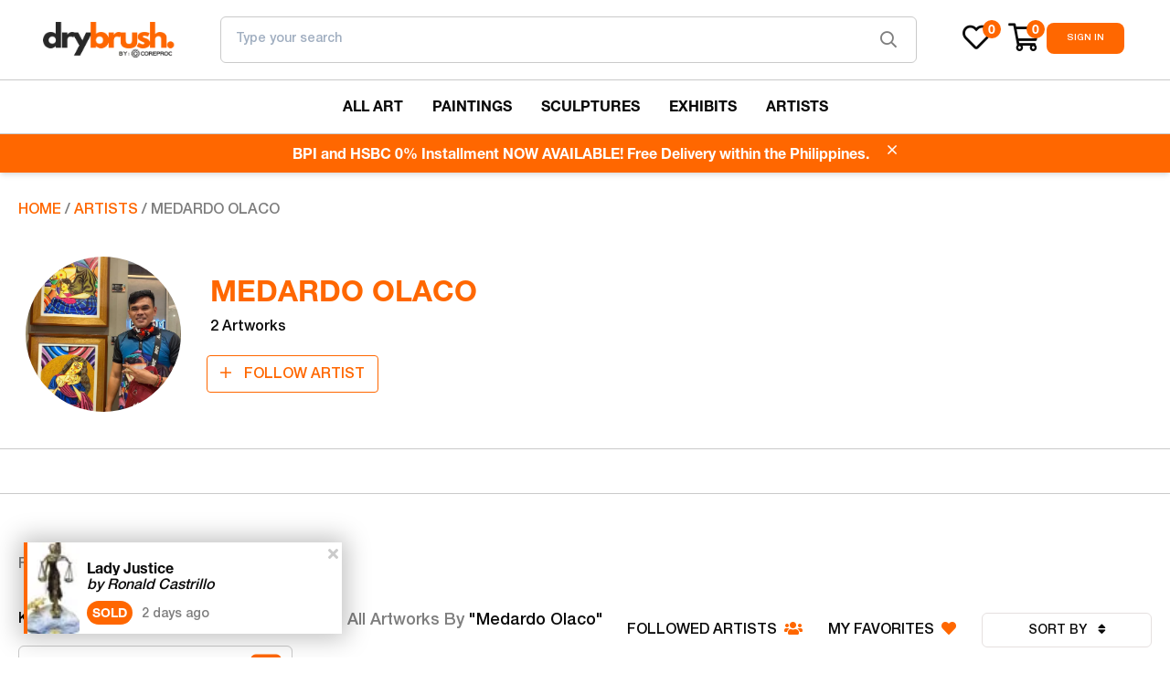

--- FILE ---
content_type: text/html; charset=UTF-8
request_url: https://drybrush.com/artists/medardo-olaco
body_size: 39031
content:
<!DOCTYPE html>
<html lang="en">
<head>
  <meta charset="utf-8">
  
      <meta name="google-site-verification" content="rRwyG8TOWumfpjqxdZP3aeBtdjfS874Xpt2lmhYQK1o" />
  
  <meta name="viewport" content="width=device-width, initial-scale=1, shrink-to-fit=no">
    <meta name="description" itemprop='description'
        content="">
  <meta property="og:title" content="Medardo Olaco"/>
  <meta property="og:image" content="https://img.drybrush.com/1UuqBn19wwvmZlOwoVyCHf4Nnf0tlaHO2gwbxMbqIzM/fit/1080/1122/ce/0/plain/https://drybrush.com/storage/12673/IMG_20230102_212841.jpg@webp"/>
  <meta property="og:description" content="">
  <meta property="og:url" content="https://drybrush.com/artists/medardo-olaco">
  <meta property="og:type" content="website"/>
  <meta name="twitter:card" content="summary_large_image"/>

  <link rel="canonical" href="https://drybrush.com/artists/medardo-olaco">

  <!-- Global site tag (gtag.js) - Google Analytics -->
  <script> window.dataLayer = []; </script>
      <script async src="https://www.googletagmanager.com/gtag/js?id=UA-183354532-1"></script>
    <script>
      function gtag() { window.dataLayer.push(arguments); }

      gtag('js', new Date());
      gtag('config', 'UA-183354532-1');
    </script>
    <title>Medardo Olaco </title>
  <link rel="shortcut icon" href="https://drybrush.com/assets/images/fav.ico" type="image/ico"/>
    <link rel="preload"
        href="https://img.drybrush.com/jh-XoJx5FIN66NRxsFObpqW1AnDnFyn-5ZSsmmQ12mg/fit/100/25/ce/0/plain/https://drybrush.com/assets/images/logo.png@webp"
        imagesrcset="https://img.drybrush.com/dJRXiTa0NwLuac_bddkvaTcRJRsSjMwvYfyQ3ewsVtc/fit/110/27/ce/0/plain/https://drybrush.com/assets/images/logo.png@webp 110w, https://img.drybrush.com/d5gZ5x5Lzb7zDIntalVEAMVuNdQy1VYYAH1crZslttc/fit/121/30/ce/0/plain/https://drybrush.com/assets/images/logo.png@webp 121w, https://img.drybrush.com/XmneTYAb1LrGR0WYQqqYEDhUDusUaZzUOA7CZ2pdV_U/fit/133/33/ce/0/plain/https://drybrush.com/assets/images/logo.png@webp 133w, https://img.drybrush.com/uQq3JFEVFvCa59_3_0pI1ZvLUJ_sQnCUc6wFwo0vQ9k/fit/146/36/ce/0/plain/https://drybrush.com/assets/images/logo.png@webp 146w, https://img.drybrush.com/oQfmjiC5lf__OPjbrB1hp7z7pQYaCo09mWepY9Y1LD0/fit/160/40/ce/0/plain/https://drybrush.com/assets/images/logo.png@webp 160w, https://img.drybrush.com/wv5nTKoaNfwUhO3B7wija3hx1D3pU3NjtNSMnRq6Jsg/fit/176/44/ce/0/plain/https://drybrush.com/assets/images/logo.png@webp 176w, https://img.drybrush.com/dQR2F3N4s7bALfRz6Le_nHXRyWtursW1A8h9SFOo16I/fit/193/48/ce/0/plain/https://drybrush.com/assets/images/logo.png@webp 193w, https://img.drybrush.com/z28ZU0a2vWZc7kq32g5lrtQwC-IrHgAQ8Qy3FRqUEWY/fit/212/53/ce/0/plain/https://drybrush.com/assets/images/logo.png@webp 212w, https://img.drybrush.com/ZU6xZH-tF1hFbJVbTYwEdT8ikE8mmUzVU_SiZBKakTA/fit/233/58/ce/0/plain/https://drybrush.com/assets/images/logo.png@webp 233w, https://img.drybrush.com/yQkKk_mUww0vdswfFCJ7e57rEvx0kKkSlT8fQh2qYDs/fit/256/64/ce/0/plain/https://drybrush.com/assets/images/logo.png@webp 256w, https://img.drybrush.com/PJEL4CJqhViIM18TgunCH9WpSH2hkVJxA_OWjIENxpc/fit/281/70/ce/0/plain/https://drybrush.com/assets/images/logo.png@webp 281w, https://img.drybrush.com/kaMamecs5q4d_-kCIxqQKSf28yqLlnEYHaiTF-74Kic/fit/309/77/ce/0/plain/https://drybrush.com/assets/images/logo.png@webp 309w, https://img.drybrush.com/2TDjx55kzS38YeJSTsBpMaybdB7Q0Q9WQeQSp01ng9M/fit/339/84/ce/0/plain/https://drybrush.com/assets/images/logo.png@webp 339w, https://img.drybrush.com/F3orlPDl77nEqfqD1jbAyZmwK6YI9ZYZty03DRzjR9s/fit/372/93/ce/0/plain/https://drybrush.com/assets/images/logo.png@webp 372w, https://img.drybrush.com/iPw14qQTBdTPksWcTFGLueLA51oOyHuBvUHtGznfwlE/fit/400/100/ce/0/plain/https://drybrush.com/assets/images/logo.png@webp 400w"
        as="image">

  <style>.modal{--bg-opacity:1;--bg-opacity:0.25;background-color:#0a0a0a;background-color:rgba(10,10,10,var(--bg-opacity));display:flex;height:100vh;left:0;overflow-y:auto;padding:1.25rem;position:fixed;right:0;top:0;z-index:50}.modal-content{--bg-opacity:1;background-color:#fff;background-color:rgba(255,255,255,var(--bg-opacity));border:1px solid #888;box-shadow:0 4px 8px 0 rgba(0,0,0,.2),0 6px 20px 0 rgba(0,0,0,.19);margin:auto;padding:0;position:relative;width:-moz-fit-content;width:fit-content}.modal .close-btn{--text-opacity:1;--bg-opacity:1;--bg-opacity:0.75;background-color:#0a0a0a;background-color:rgba(10,10,10,var(--bg-opacity));border-radius:1.5rem;color:#fff;color:rgba(255,255,255,var(--text-opacity));font-size:1.25rem;margin-right:1.25rem;margin-top:1.25rem;padding:.375rem .625rem;position:absolute;right:0;top:0}@media screen and (min-width:768px){.modal .close-btn{--text-opacity:1;background-color:transparent;border-radius:0;color:#0a0a0a;color:rgba(10,10,10,var(--text-opacity));padding:0}}
.exhibits ul{list-style-type:disc;padding-left:1.5rem;padding-right:1.5rem}.exhibits ul li{line-height:1.55}.exhibit-iframe iframe{border-radius:10px!important;height:346px!important;width:100%!important}.location-span:not(:last-child):after{content:",";font-family:sans-serif;font-weight:700;margin-right:4px}
.custom-checkbox>.box{display:flex}.custom-checkbox>.box .checkbox{--bg-opacity:1;--border-opacity:1;background-color:#fff;background-color:rgba(255,255,255,var(--bg-opacity));border-color:#cacaca;border-color:rgba(202,202,202,var(--border-opacity));border-radius:9999px;border-width:1px;flex:none;height:1.25rem;margin-right:1.125rem;width:1.25rem}.custom-checkbox>[type=checkbox]:checked~.box .checkbox{--border-opacity:1;border-color:#ff6700;border-color:rgba(255,103,0,var(--border-opacity));border-width:6px}
.custom-radio>.box{border-radius:.375rem;display:flex;justify-content:space-between;padding:1.375rem 1rem}.custom-radio.with-border>.box{--border-opacity:1;border-color:#cacaca;border-color:rgba(202,202,202,var(--border-opacity));border-width:1px}.custom-radio>.box .help{--text-opacity:1;color:#cacaca;color:rgba(202,202,202,var(--text-opacity));font-size:.75rem;padding-top:.375rem}.custom-radio>.box .radio{--bg-opacity:1;--border-opacity:1;background-color:#fff;background-color:rgba(255,255,255,var(--bg-opacity));border-color:#cacaca;border-color:rgba(202,202,202,var(--border-opacity));border-radius:9999px;border-width:1px;flex:none;height:1.25rem;margin-right:1.25rem;width:1.25rem}.custom-radio>.box .radio-icon{--text-opacity:1;color:#0a0a0a;color:rgba(10,10,10,var(--text-opacity))}.custom-radio>[type=radio]:checked~.box .radio-icon{--text-opacity:1;color:#ff6700;color:rgba(255,103,0,var(--text-opacity))}.custom-radio>.box .radio-delivery-fee{--text-opacity:1;color:#0a0a0a;color:rgba(10,10,10,var(--text-opacity));font-size:1rem;text-transform:uppercase}.custom-radio>[type=radio]:checked~.box .radio-delivery-fee{--text-opacity:1;color:#ff6700;color:rgba(255,103,0,var(--text-opacity));font-weight:700}.custom-radio>.box .radio-text{--text-opacity:1;color:#0a0a0a;color:rgba(10,10,10,var(--text-opacity));font-size:.875rem}.custom-radio>[type=radio]:checked~.box .radio-text{--text-opacity:1;color:#ff6700;color:rgba(255,103,0,var(--text-opacity));font-weight:700}.custom-radio.active-orange>[type=radio]:checked~.box{--border-opacity:1;--bg-opacity:1;background-color:#ffede1;background-color:rgba(255,237,225,var(--bg-opacity));border-color:#ff6700;border-color:rgba(255,103,0,var(--border-opacity))}.custom-radio>[type=radio]:checked~.box .help{--text-opacity:1;color:#0a0a0a;color:rgba(10,10,10,var(--text-opacity))}.custom-radio>[type=radio]:checked~.box .radio{--border-opacity:1;border-color:#ff6700;border-color:rgba(255,103,0,var(--border-opacity));border-width:6px}
.form-input{--border-opacity:1;border-color:#cacaca;border-color:rgba(202,202,202,var(--border-opacity));border-radius:.375rem;border-width:1px;display:block;margin-bottom:.5rem;padding:.625rem;width:100%}.form-input:focus{outline:2px solid transparent;outline-offset:2px}.form-input::-moz-placeholder{--text-opacity:1;color:#cacaca;color:rgba(202,202,202,var(--text-opacity));font-size:.875rem}.form-input::placeholder{--text-opacity:1;color:#cacaca;color:rgba(202,202,202,var(--text-opacity));font-size:.875rem}
.form-label{display:block;font-size:.875rem;font-weight:700;line-height:1.15;margin-bottom:.375rem}
.select2-container .select2-selection--single{--border-opacity:1!important;border-color:#cacaca!important;border-color:rgba(202,202,202,var(--border-opacity))!important;border-radius:.375rem!important;height:2.5625rem!important}.select2-container .select2-selection__rendered{line-height:1.15!important;padding:.75rem 1.25rem .625rem .625rem!important}.select2-container .select2-selection__arrow{height:100%!important}.select2-container .select2-results__option--highlighted[aria-selected]{--bg-opacity:1!important;background-color:#ff6700!important;background-color:rgba(255,103,0,var(--bg-opacity))!important}
.link,.link:hover{text-decoration:underline}@media (min-width:1024px){.link{text-decoration:none}}.link-accent{--text-opacity:1;color:#ff6700;color:rgba(255,103,0,var(--text-opacity))}.link-supporting{--text-opacity:1;color:#0a0a0a;color:rgba(10,10,10,var(--text-opacity))}
.the-nav-bar-desktop-item-submenu{--bg-opacity:1;--border-opacity:1;background-color:#fff;background-color:rgba(255,255,255,var(--bg-opacity));border-color:#cacaca;border-color:rgba(202,202,202,var(--border-opacity));border-top-width:1px;box-shadow:0 1px 3px 0 rgba(0,0,0,.1),0 1px 2px 0 rgba(0,0,0,.06);box-shadow:0 10px 15px -3px rgba(0,0,0,.1),0 4px 6px -2px rgba(0,0,0,.05);display:none;left:0;max-height:calc(100vh - 5.5rem + 1px);overflow-y:auto;position:absolute;right:0;top:100%;width:100%}
.catalogue-checkbox>.box{border-width:1px;flex:none;height:1.25rem;margin-right:1.125rem;text-align:center;width:1.25rem}.catalogue-checkbox>.box.unchecked{--bg-opacity:1;--border-opacity:1;background-color:#fff;background-color:rgba(255,255,255,var(--bg-opacity));border-color:#cacaca;border-color:rgba(202,202,202,var(--border-opacity))}.catalogue-checkbox>.box.checked{--bg-opacity:1;--border-opacity:1;background-color:#ff6700;background-color:rgba(255,103,0,var(--bg-opacity));border-color:#ff6700;border-color:rgba(255,103,0,var(--border-opacity))}
.search::-webkit-search-cancel-button{margin-left:.375rem}
.search-result-dropdown{max-height:calc(100vh - 5.5rem + 1px)}
.scrolling-content::-webkit-scrollbar{width:0}
.nova-wysiwyg a,.nova-wysiwyg a:hover{text-decoration:underline}@media (min-width:1024px){.nova-wysiwyg a{text-decoration:none}}.nova-wysiwyg a{--text-opacity:1;color:#ff6700;color:rgba(255,103,0,var(--text-opacity))}
.overlay{bottom:0;left:0;position:fixed;right:0;top:0;z-index:90}.navbar-animation{animation-duration:.3s;animation-fill-mode:forwards}.mobile-navbar-panel{background:#fff;bottom:0;display:grid;left:0;overflow-y:scroll;padding:16px 0;position:fixed;top:0;transform:translateX(-300px);width:300px;z-index:100}@keyframes show-navbar{0%{transform:translateX(-300px)}to{transform:translateX(0)}}@keyframes hide-navbar{0%{transform:translateX(0)}to{transform:translateX(-300px)}}@keyframes hide-content{0%{transform:translateX(0)}to{transform:translateX(300px)}}@keyframes show-content{0%{transform:translateX(300px)}to{transform:translateX(0)}}
.modal.modal-installment-desktop{align-items:center;background-color:rgba(0,0,0,.5);display:flex;height:100%;justify-content:center;left:0;position:fixed;top:0;width:100%}.modal-fade-enter-active,.modal-fade-leave-active{transition:opacity .3s}.modal-fade-enter,.modal-fade-leave-to{opacity:0}@media screen and (max-width:768px){.modal.modal-installment-mobile{align-items:flex-end;background-color:rgba(0,0,0,.5);display:flex;height:100%;justify-content:center;left:0;opacity:100% .5s ease-in-out;overflow-y:hidden;padding:0!important;position:fixed;transition:transform .3s ease-in-out;width:100%}@keyframes slideUp{0%{opacity:0;transform:translateY(100%)}to{opacity:100%;transform:translateY(0)}}@keyframes slideDown{0%{transform:translateY(0)}to{transform:translateY(100%)}}.slide-up{animation:slideUp .3s ease;transform:translateY(0)}.slide-down{animation:slideDown .3s ease}}
.contact-banner{background-image:url(/assets/images/contact-banner.png);background-repeat:no-repeat;background-size:cover;-o-object-position:center;object-position:center;overflow:hidden;width:100%}.contact-t-shadow{text-shadow:0 0 16px rgba(0,0,0,.3)}.contact-map-icon{transform:translateY(0)}.contact-map-icon,.contact-map-icon:hover{transition-duration:.5s;transition-property:all;transition-timing-function:cubic-bezier(.4,0,.2,1)}.contact-map-icon:hover{transform:translateY(-5px)}@media only screen and (max-width:320px){.g-recaptcha{transform:scale(.81);-webkit-transform:scale(.81);transform-origin:0 0;-webkit-transform-origin:0 0;width:100px!important}}
@font-face{font-display:swap;font-family:Helvetica Neue;font-style:normal;font-weight:700;src:url(/fonts/HelveticaNeueBold.woff?9746238261ff2fd4644a9a9f63a78ad7) format("woff")}@font-face{font-display:swap;font-family:Helvetica Neue;font-style:normal;font-weight:500;src:url("/fonts/Helvetica Neue Medium.ttf?0ed8af3bd382b3fb3fdfca8bf1c54d52") format("truetype")}

/*! normalize.css v8.0.1 | MIT License | github.com/necolas/normalize.css */html{-webkit-text-size-adjust:100%;line-height:1.15}body{margin:0}main{display:block}h1{font-size:2em;margin:.67em 0}hr{box-sizing:content-box;height:0;overflow:visible}pre{font-family:monospace,monospace;font-size:1em}a{background-color:transparent}abbr[title]{border-bottom:none;text-decoration:underline;-webkit-text-decoration:underline dotted;text-decoration:underline dotted}b,strong{font-weight:bolder}code,kbd,samp{font-family:monospace,monospace;font-size:1em}small{font-size:80%}sub,sup{font-size:75%;line-height:0;position:relative;vertical-align:baseline}sub{bottom:-.25em}sup{top:-.5em}img{border-style:none}button,input,optgroup,select,textarea{font-family:inherit;font-size:100%;line-height:1.15;margin:0}button,input{overflow:visible}button,select{text-transform:none}[type=button],[type=reset],[type=submit],button{-webkit-appearance:button}[type=button]::-moz-focus-inner,[type=reset]::-moz-focus-inner,[type=submit]::-moz-focus-inner,button::-moz-focus-inner{border-style:none;padding:0}[type=button]:-moz-focusring,[type=reset]:-moz-focusring,[type=submit]:-moz-focusring,button:-moz-focusring{outline:1px dotted ButtonText}fieldset{padding:.35em .75em .625em}legend{box-sizing:border-box;color:inherit;display:table;max-width:100%;padding:0;white-space:normal}progress{vertical-align:baseline}textarea{overflow:auto}[type=checkbox],[type=radio]{box-sizing:border-box;padding:0}[type=number]::-webkit-inner-spin-button,[type=number]::-webkit-outer-spin-button{height:auto}[type=search]{-webkit-appearance:textfield;outline-offset:-2px}[type=search]::-webkit-search-decoration{-webkit-appearance:none}::-webkit-file-upload-button{-webkit-appearance:button;font:inherit}details{display:block}summary{display:list-item}[hidden],template{display:none}blockquote,dd,dl,figure,h1,h2,h3,h4,h5,h6,hr,p,pre{margin:0}button{background-color:transparent;background-image:none}button:focus{outline:1px dotted;outline:5px auto -webkit-focus-ring-color}fieldset,ol,ul{margin:0;padding:0}ol,ul{list-style:none}html{font-family:Helvetica Neue,system-ui,-apple-system,BlinkMacSystemFont,Segoe UI,Roboto,Arial,Noto Sans,sans-serif,Apple Color Emoji,Segoe UI Emoji,Segoe UI Symbol,Noto Color Emoji;line-height:1.5}*,:after,:before{border:0 solid;box-sizing:border-box}hr{border-top-width:1px}img{border-style:solid}textarea{resize:vertical}input::-moz-placeholder,textarea::-moz-placeholder{color:#a0aec0}input::placeholder,textarea::placeholder{color:#a0aec0}[role=button],button{cursor:pointer}table{border-collapse:collapse}h1,h2,h3,h4,h5,h6{font-size:inherit;font-weight:inherit}a{color:inherit;text-decoration:inherit}button,input,optgroup,select,textarea{color:inherit;line-height:inherit;padding:0}code,kbd,pre,samp{font-family:Menlo,Monaco,Consolas,Liberation Mono,Courier New,monospace}audio,canvas,embed,iframe,img,object,svg,video{display:block;vertical-align:middle}img,video{height:auto;max-width:100%}html{--text-opacity:1;//scroll-behavior:smooth;color:#0a0a0a;color:rgba(10,10,10,var(--text-opacity));font-size:1rem;font-weight:500;line-height:1}article h1{font-size:1.75rem;font-weight:700;line-height:1.2;text-align:center;text-transform:uppercase}@media (min-width:1024px){article h1{font-size:2rem;text-align:left}}article ol,article ul{list-style:initial;padding-left:1rem}article a[href]{--text-opacity:1;color:#ff6700;color:rgba(255,103,0,var(--text-opacity));text-decoration:underline}@media (min-width:1024px){article a[href]:hover{text-decoration:none}}.container{max-width:100%}@media (min-width:640px){.container{margin-left:auto;margin-right:auto;max-width:640px}}@media (min-width:768px){.container{margin-left:auto;margin-right:auto;max-width:768px}}@media (min-width:1024px){.container{margin-left:auto;margin-right:auto;max-width:1440px}}@media (min-width:1440px){.container{margin-left:auto;margin-right:auto;max-width:1440px}}.shop-by-art-style{height:1000px;position:absolute;top:50%;transform:translateY(-50%);width:1000px}.homepage-head-panel-backdrop{height:160%;margin-left:-200px;margin-top:-200px}.after-content-fslash:after{content:"/";margin-left:.125rem;margin-right:.125rem}@media (min-width:1024px){.after-content-fslash:after{margin-left:.25rem;margin-right:.25rem}.order-summary-card{position:sticky;top:11.5rem}}.sr-only{clip:rect(0,0,0,0);border-width:0;height:1px;margin:-1px;overflow:hidden;padding:0;position:absolute;white-space:nowrap;width:1px}.bg-transparent{background-color:transparent}.bg-black{--bg-opacity:1;background-color:#0a0a0a;background-color:rgba(10,10,10,var(--bg-opacity))}.bg-white{--bg-opacity:1;background-color:#fff;background-color:rgba(255,255,255,var(--bg-opacity))}.bg-gray{--bg-opacity:1;background-color:#cacaca;background-color:rgba(202,202,202,var(--bg-opacity))}.bg-orange{--bg-opacity:1;background-color:#ff6700;background-color:rgba(255,103,0,var(--bg-opacity))}.bg-facebook-blue{--bg-opacity:1;background-color:#295396;background-color:rgba(41,83,150,var(--bg-opacity))}.bg-light-gray{--bg-opacity:1;background-color:#f1f1f1;background-color:rgba(241,241,241,var(--bg-opacity))}.bg-light-gray-2{--bg-opacity:1;background-color:#fcfaf9;background-color:rgba(252,250,249,var(--bg-opacity))}.bg-light-gray-4{--bg-opacity:1;background-color:#e5e0df;background-color:rgba(229,224,223,var(--bg-opacity))}.bg-whitesmoke{--bg-opacity:1;background-color:#eae5e4;background-color:rgba(234,229,228,var(--bg-opacity))}.bg-transparent-light-gray{background-color:rgba(56,50,50,.3)}.bg-transparent-dark-gray{background-color:rgba(56,50,50,.5)}.bg-dark-gray{--bg-opacity:1;background-color:#7e7e7e;background-color:rgba(126,126,126,var(--bg-opacity))}.bg-lightest-orange{--bg-opacity:1;background-color:#f6dfcf;background-color:rgba(246,223,207,var(--bg-opacity))}.bg-lightest-orange-2{--bg-opacity:1;background-color:#ffede1;background-color:rgba(255,237,225,var(--bg-opacity))}.bg-black\/5{background-color:rgba(0,0,0,.5)}.bg-0000004D{background-color:#0000004d}.hover\:bg-orange:hover{--bg-opacity:1;background-color:#ff6700;background-color:rgba(255,103,0,var(--bg-opacity))}.hover\:bg-light-gray:hover{--bg-opacity:1;background-color:#f1f1f1;background-color:rgba(241,241,241,var(--bg-opacity))}.hover\:bg-0000004D:hover{background-color:#0000004d}.bg-gradient-to-t{background-image:linear-gradient(to top,var(--gradient-color-stops))}.bg-gradient-to-r{background-image:linear-gradient(to right,var(--gradient-color-stops))}.bg-gradient-to-b{background-image:linear-gradient(to bottom,var(--gradient-color-stops))}.from-lightest-orange-2{--gradient-from-color:#ffede1;--gradient-color-stops:var(--gradient-from-color),var(--gradient-to-color,rgba(255,237,225,0))}.from-black\/5{--gradient-from-color:rgba(0,0,0,.5);--gradient-color-stops:var(--gradient-from-color),var(--gradient-to-color,transparent)}.bg-opacity-25{--bg-opacity:0.25}.bg-center{background-position:50%}.border-transparent{border-color:transparent}.border-black{--border-opacity:1;border-color:#0a0a0a;border-color:rgba(10,10,10,var(--border-opacity))}.border-white{--border-opacity:1;border-color:#fff;border-color:rgba(255,255,255,var(--border-opacity))}.border-gray{--border-opacity:1;border-color:#cacaca;border-color:rgba(202,202,202,var(--border-opacity))}.border-orange{--border-opacity:1;border-color:#ff6700;border-color:rgba(255,103,0,var(--border-opacity))}.border-light-gray{--border-opacity:1;border-color:#f1f1f1;border-color:rgba(241,241,241,var(--border-opacity))}.border-light-gray-3{--border-opacity:1;border-color:#f1ebea;border-color:rgba(241,235,234,var(--border-opacity))}.border-light-gray-4{--border-opacity:1;border-color:#e5e0df;border-color:rgba(229,224,223,var(--border-opacity))}.border-lighter-orange{--border-opacity:1;border-color:#ffb07a;border-color:rgba(255,176,122,var(--border-opacity))}.hover\:border-orange:hover{--border-opacity:1;border-color:#ff6700;border-color:rgba(255,103,0,var(--border-opacity))}.border-opacity-0{--border-opacity:0}.rounded-10{border-radius:.625rem}.rounded-24{border-radius:1.5rem}.rounded-34{border-radius:2.125rem}.rounded-100{border-radius:6.25rem}.rounded-sm{border-radius:.125rem}.rounded{border-radius:.25rem}.rounded-md{border-radius:.375rem}.rounded-lg{border-radius:.5rem}.rounded-xl{border-radius:.75rem}.rounded-full{border-radius:9999px}.rounded-t-24{border-top-left-radius:1.5rem;border-top-right-radius:1.5rem}.rounded-t-md{border-top-left-radius:.375rem;border-top-right-radius:.375rem}.rounded-b-md{border-bottom-left-radius:.375rem;border-bottom-right-radius:.375rem}.rounded-t-lg{border-top-left-radius:.5rem;border-top-right-radius:.5rem}.rounded-tl-10{border-top-left-radius:.625rem}.rounded-tr-10{border-top-right-radius:.625rem}.rounded-br-10{border-bottom-right-radius:.625rem}.rounded-bl-10{border-bottom-left-radius:.625rem}.rounded-tr-34{border-top-right-radius:2.125rem}.rounded-tr-lg{border-top-right-radius:.5rem}.rounded-bl-lg{border-bottom-left-radius:.5rem}.border-none{border-style:none}.border-2{border-width:2px}.border-4{border-width:4px}.border-6{border-width:6px}.border-8{border-width:8px}.border{border-width:1px}.border-b-0{border-bottom-width:0}.border-b-2{border-bottom-width:2px}.border-b-3{border-bottom-width:3px}.border-b-4{border-bottom-width:4px}.border-l-4{border-left-width:4px}.border-t{border-top-width:1px}.border-r{border-right-width:1px}.border-b{border-bottom-width:1px}.border-l{border-left-width:1px}.cursor-default{cursor:default}.cursor-pointer{cursor:pointer}.cursor-wait{cursor:wait}.cursor-not-allowed{cursor:not-allowed}.block{display:block}.inline-block{display:inline-block}.inline{display:inline}.flex{display:flex}.table{display:table}.grid{display:grid}.hidden{display:none}.group:hover .group-hover\:block{display:block}.flex-row{flex-direction:row}.flex-col{flex-direction:column}.flex-wrap{flex-wrap:wrap}.place-items-center{place-items:center}.place-content-center{place-content:center}.place-self-center{place-self:center}.items-start{align-items:flex-start}.items-end{align-items:flex-end}.items-center{align-items:center}.items-baseline{align-items:baseline}.self-end{align-self:flex-end}.justify-items-center{justify-items:center}.justify-end{justify-content:flex-end}.justify-center{justify-content:center}.justify-between{justify-content:space-between}.flex-1{flex:1 1 0%}.order-first{order:-9999}.float-right{float:right}.float-left{float:left}.font-thin{font-weight:200}.font-normal{font-weight:400}.font-medium{font-weight:500}.font-semibold{font-weight:600}.font-bold{font-weight:700}.font-extrabold{font-weight:800}.font-black{font-weight:900}.h-0{height:0}.h-5{height:1.25rem}.h-6{height:.375rem}.h-12{height:.75rem}.h-16{height:1rem}.h-26{height:1.625rem}.h-30{height:1.875rem}.h-32{height:2rem}.h-40{height:2.5rem}.h-46{height:2.875rem}.h-56{height:3.5rem}.h-64{height:4rem}.h-76{height:4.75rem}.h-80{height:5rem}.h-82{height:5.125rem}.h-90{height:5.625rem}.h-92{height:5.75rem}.h-100{height:6.25rem}.h-112{height:7rem}.h-120{height:7.5rem}.h-152{height:9.5rem}.h-170{height:10.625rem}.h-186{height:11.625rem}.h-202{height:12.625rem}.h-240{height:15rem}.h-250{height:15.625rem}.h-276{height:17.25rem}.h-306{height:19.125rem}.h-311{height:19.4375rem}.h-326{height:20.375rem}.h-346{height:21.625rem}.h-454{height:28.375rem}.h-534{height:33.375rem}.h-600{height:37.5rem}.h-auto{height:auto}.h-fit{height:-moz-fit-content;height:fit-content}.h-full{height:100%}.h-screen{height:100vh}.text-10{font-size:.625rem}.text-12{font-size:.75rem}.text-14{font-size:.875rem}.text-16{font-size:1rem}.text-18{font-size:1.125rem}.text-20{font-size:1.25rem}.text-22{font-size:1.375rem}.text-24{font-size:1.5rem}.text-26{font-size:1.625rem}.text-28{font-size:1.75rem}.text-30{font-size:1.875rem}.text-32{font-size:2rem}.text-48{font-size:3rem}.text-sm{font-size:.875rem}.text-base{font-size:1rem}.text-lg{font-size:1.125rem}.text-xl{font-size:1.25rem}.text-2xl{font-size:1.5rem}.text-3xl{font-size:1.875rem}.text-4xl{font-size:2.25rem}.leading-4{line-height:1rem}.leading-5{line-height:1.25rem}.leading-6{line-height:1.5rem}.leading-7{line-height:1.75rem}.leading-none{line-height:1}.leading-tight{line-height:1.25}.leading-normal{line-height:1.5}.leading-loose{line-height:2}.leading-1\.15{line-height:1.15}.leading-1\.2{line-height:1.2}.leading-1\.25{line-height:1.25}.leading-1\.5{line-height:1.5}.leading-1\.55{line-height:1.55}.list-disc{list-style-type:disc}.m-0{margin:0}.m-2{margin:.125rem}.m-16{margin:1rem}.m-auto{margin:auto}.mx-4{margin-left:.25rem;margin-right:.25rem}.mx-6{margin-left:.375rem;margin-right:.375rem}.mx-8{margin-left:.5rem;margin-right:.5rem}.my-10{margin-bottom:.625rem;margin-top:.625rem}.mx-10{margin-left:.625rem;margin-right:.625rem}.my-12{margin-bottom:.75rem;margin-top:.75rem}.mx-12{margin-left:.75rem;margin-right:.75rem}.my-16{margin-bottom:1rem;margin-top:1rem}.mx-18{margin-left:1.125rem;margin-right:1.125rem}.my-32{margin-bottom:2rem;margin-top:2rem}.my-44{margin-bottom:2.75rem;margin-top:2.75rem}.my-58{margin-bottom:3.625rem;margin-top:3.625rem}.my-90{margin-bottom:5.625rem;margin-top:5.625rem}.my-auto{margin-bottom:auto;margin-top:auto}.mx-auto{margin-left:auto;margin-right:auto}.mb-0{margin-bottom:0}.mt-1{margin-top:.25rem}.mb-1{margin-bottom:.25rem}.mt-2{margin-top:.125rem}.mr-2{margin-right:.125rem}.mb-2{margin-bottom:.125rem}.mt-4{margin-top:.25rem}.mr-4{margin-right:.25rem}.mb-4{margin-bottom:.25rem}.ml-4{margin-left:.25rem}.mr-5{margin-right:1.25rem}.mt-6{margin-top:.375rem}.mr-6{margin-right:.375rem}.mb-6{margin-bottom:.375rem}.ml-6{margin-left:.375rem}.mt-8{margin-top:.5rem}.mr-8{margin-right:.5rem}.mb-8{margin-bottom:.5rem}.ml-8{margin-left:.5rem}.mt-10{margin-top:.625rem}.mr-10{margin-right:.625rem}.mb-10{margin-bottom:.625rem}.ml-10{margin-left:.625rem}.mt-11{margin-top:.6875rem}.mt-12{margin-top:.75rem}.mr-12{margin-right:.75rem}.mb-12{margin-bottom:.75rem}.ml-12{margin-left:.75rem}.mt-14{margin-top:.875rem}.mr-14{margin-right:.875rem}.mb-14{margin-bottom:.875rem}.mt-16{margin-top:1rem}.mr-16{margin-right:1rem}.mb-16{margin-bottom:1rem}.ml-16{margin-left:1rem}.mt-18{margin-top:1.125rem}.mr-18{margin-right:1.125rem}.mb-18{margin-bottom:1.125rem}.mt-20{margin-top:1.25rem}.mr-20{margin-right:1.25rem}.mb-20{margin-bottom:1.25rem}.ml-20{margin-left:1.25rem}.mr-22{margin-right:1.375rem}.mb-22{margin-bottom:1.375rem}.mr-24{margin-right:1.5rem}.mb-24{margin-bottom:1.5rem}.mb-26{margin-bottom:1.625rem}.mb-28{margin-bottom:1.75rem}.ml-28{margin-left:1.75rem}.mb-30{margin-bottom:1.875rem}.mt-32{margin-top:2rem}.mr-32{margin-right:2rem}.mb-32{margin-bottom:2rem}.mb-36{margin-bottom:2.25rem}.mb-38{margin-bottom:2.375rem}.mt-40{margin-top:2.5rem}.mb-40{margin-bottom:2.5rem}.mt-42{margin-top:2.625rem}.mb-42{margin-bottom:2.625rem}.mt-44{margin-top:2.75rem}.mb-44{margin-bottom:2.75rem}.mb-46{margin-bottom:2.875rem}.mt-48{margin-top:3rem}.mr-48{margin-right:3rem}.mb-48{margin-bottom:3rem}.mb-56{margin-bottom:3.5rem}.mt-58{margin-top:3.625rem}.mb-58{margin-bottom:3.625rem}.mr-60{margin-right:3.75rem}.mb-60{margin-bottom:3.75rem}.mb-64{margin-bottom:4rem}.mr-70{margin-right:4.375rem}.mb-76{margin-bottom:4.75rem}.mt-90{margin-top:5.625rem}.mb-90{margin-bottom:5.625rem}.mb-100{margin-bottom:6.25rem}.mb-146{margin-bottom:9.125rem}.mr-auto{margin-right:auto}.ml-auto{margin-left:auto}.mb-7-{margin-bottom:-.4375rem}.mt-100-{margin-top:-6.25rem}.mt-60-{margin-top:-3.75rem}.-mt-32{margin-top:-2rem}.last\:mr-0:last-child{margin-right:0}.last\:mb-0:last-child{margin-bottom:0}.max-h-306{max-height:19.125rem}.max-w-234{max-width:14.625rem}.max-w-374{max-width:23.375rem}.max-w-440{max-width:27.5rem}.max-w-674{max-width:42.125rem}.max-w-xs{max-width:20rem}.object-contain{-o-object-fit:contain;object-fit:contain}.object-cover{-o-object-fit:cover;object-fit:cover}.object-center{-o-object-position:center;object-position:center}.opacity-25{opacity:.25}.opacity-50{opacity:50%}.opacity-75{opacity:.75}.hover\:opacity-70:hover{opacity:70%}.focus\:outline-none:focus,.outline-none{outline:2px solid transparent;outline-offset:2px}.overflow-auto{overflow:auto}.overflow-hidden{overflow:hidden}.overflow-y-auto{overflow-y:auto}.overflow-x-hidden{overflow-x:hidden}.overflow-y-hidden{overflow-y:hidden}.overflow-x-scroll{overflow-x:scroll}.overflow-y-scroll{overflow-y:scroll}.p-0{padding:0}.p-4{padding:.25rem}.p-5{padding:1.25rem}.p-6{padding:.375rem}.p-8{padding:.5rem}.p-10{padding:.625rem}.p-12{padding:.75rem}.p-14{padding:.875rem}.p-16{padding:1rem}.p-18{padding:1.125rem}.p-20{padding:1.25rem}.p-26{padding:1.625rem}.p-36{padding:2.25rem}.px-0{padding-left:0;padding-right:0}.py-2{padding-bottom:.125rem;padding-top:.125rem}.px-2{padding-left:.125rem;padding-right:.125rem}.py-3{padding-bottom:.75rem;padding-top:.75rem}.px-3{padding-left:.75rem;padding-right:.75rem}.py-4{padding-bottom:.25rem;padding-top:.25rem}.py-5{padding-bottom:1.25rem;padding-top:1.25rem}.px-5{padding-left:1.25rem;padding-right:1.25rem}.py-6{padding-bottom:.375rem;padding-top:.375rem}.px-6{padding-left:.375rem;padding-right:.375rem}.py-8{padding-bottom:.5rem;padding-top:.5rem}.px-8{padding-left:.5rem;padding-right:.5rem}.py-10{padding-bottom:.625rem;padding-top:.625rem}.px-10{padding-left:.625rem;padding-right:.625rem}.px-11{padding-left:.6875rem;padding-right:.6875rem}.py-12{padding-bottom:.75rem;padding-top:.75rem}.px-12{padding-left:.75rem;padding-right:.75rem}.py-14{padding-bottom:.875rem;padding-top:.875rem}.px-14{padding-left:.875rem;padding-right:.875rem}.py-16{padding-bottom:1rem;padding-top:1rem}.px-16{padding-left:1rem;padding-right:1rem}.py-18{padding-bottom:1.125rem;padding-top:1.125rem}.px-18{padding-left:1.125rem;padding-right:1.125rem}.py-20{padding-bottom:1.25rem;padding-top:1.25rem}.px-20{padding-left:1.25rem;padding-right:1.25rem}.py-22{padding-bottom:1.375rem;padding-top:1.375rem}.px-22{padding-left:1.375rem;padding-right:1.375rem}.py-24{padding-bottom:1.5rem;padding-top:1.5rem}.px-24{padding-left:1.5rem;padding-right:1.5rem}.py-26{padding-bottom:1.625rem;padding-top:1.625rem}.px-26{padding-left:1.625rem;padding-right:1.625rem}.px-28{padding-left:1.75rem;padding-right:1.75rem}.px-30{padding-left:1.875rem;padding-right:1.875rem}.py-32{padding-bottom:2rem;padding-top:2rem}.px-32{padding-left:2rem;padding-right:2rem}.py-34{padding-bottom:2.125rem;padding-top:2.125rem}.px-34{padding-left:2.125rem;padding-right:2.125rem}.px-36{padding-left:2.25rem;padding-right:2.25rem}.py-40{padding-bottom:2.5rem;padding-top:2.5rem}.px-40{padding-left:2.5rem;padding-right:2.5rem}.px-42{padding-left:2.625rem;padding-right:2.625rem}.py-44{padding-bottom:2.75rem;padding-top:2.75rem}.px-44{padding-left:2.75rem;padding-right:2.75rem}.py-56{padding-bottom:3.5rem;padding-top:3.5rem}.px-60{padding-left:3.75rem;padding-right:3.75rem}.px-70{padding-left:4.375rem;padding-right:4.375rem}.px-80{padding-left:5rem;padding-right:5rem}.py-90{padding-bottom:5.625rem;padding-top:5.625rem}.py-115{padding-bottom:7.1875rem;padding-top:7.1875rem}.pt-0{padding-top:0}.pl-2{padding-left:.125rem}.pb-3{padding-bottom:.75rem}.pb-5{padding-bottom:1.25rem}.pr-6{padding-right:.375rem}.pt-8{padding-top:.5rem}.pr-8{padding-right:.5rem}.pb-8{padding-bottom:.5rem}.pl-8{padding-left:.5rem}.pt-10{padding-top:.625rem}.pr-10{padding-right:.625rem}.pb-10{padding-bottom:.625rem}.pl-10{padding-left:.625rem}.pt-12{padding-top:.75rem}.pb-12{padding-bottom:.75rem}.pt-14{padding-top:.875rem}.pr-14{padding-right:.875rem}.pb-14{padding-bottom:.875rem}.pt-16{padding-top:1rem}.pb-16{padding-bottom:1rem}.pl-16{padding-left:1rem}.pt-18{padding-top:1.125rem}.pr-18{padding-right:1.125rem}.pl-18{padding-left:1.125rem}.pt-20{padding-top:1.25rem}.pr-20{padding-right:1.25rem}.pb-20{padding-bottom:1.25rem}.pl-20{padding-left:1.25rem}.pr-22{padding-right:1.375rem}.pb-22{padding-bottom:1.375rem}.pt-24{padding-top:1.5rem}.pb-24{padding-bottom:1.5rem}.pl-24{padding-left:1.5rem}.pt-26{padding-top:1.625rem}.pb-26{padding-bottom:1.625rem}.pt-28{padding-top:1.75rem}.pt-30{padding-top:1.875rem}.pb-30{padding-bottom:1.875rem}.pt-32{padding-top:2rem}.pb-32{padding-bottom:2rem}.pl-32{padding-left:2rem}.pb-34{padding-bottom:2.125rem}.pr-36{padding-right:2.25rem}.pb-36{padding-bottom:2.25rem}.pt-42{padding-top:2.625rem}.pb-42{padding-bottom:2.625rem}.pt-44{padding-top:2.75rem}.pb-44{padding-bottom:2.75rem}.pt-48{padding-top:3rem}.pl-48{padding-left:3rem}.pb-56{padding-bottom:3.5rem}.pt-60{padding-top:3.75rem}.pt-64{padding-top:4rem}.pb-64{padding-bottom:4rem}.pb-70{padding-bottom:4.375rem}.pb-80{padding-bottom:5rem}.pt-100{padding-top:6.25rem}.placeholder-black::-moz-placeholder{--placeholder-opacity:1;color:#0a0a0a;color:rgba(10,10,10,var(--placeholder-opacity))}.placeholder-black::placeholder{--placeholder-opacity:1;color:#0a0a0a;color:rgba(10,10,10,var(--placeholder-opacity))}.placeholder-gray::-moz-placeholder{--placeholder-opacity:1;color:#cacaca;color:rgba(202,202,202,var(--placeholder-opacity))}.placeholder-gray::placeholder{--placeholder-opacity:1;color:#cacaca;color:rgba(202,202,202,var(--placeholder-opacity))}.pointer-events-none{pointer-events:none}.fixed{position:fixed}.absolute{position:absolute}.relative{position:relative}.sticky{position:sticky}.inset-0{bottom:0;top:0}.inset-0,.inset-x-0{left:0;right:0}.top-0{top:0}.right-0{right:0}.bottom-0{bottom:0}.left-0{left:0}.top-4{top:.25rem}.right-4{right:.25rem}.top-16{top:1rem}.bottom-16{bottom:1rem}.left-16{left:1rem}.top-1\.5\/10{top:15%}.top-1\/2{top:50%}.left-1\/2{left:50%}.top-full{top:100%}.bottom-full{bottom:100%}.-top-4{top:-.25rem}.-top-6{top:-.375rem}.-right-6{right:-.375rem}.-bottom-50{bottom:-3.125rem}.resize{resize:both}.shadow{box-shadow:0 1px 3px 0 rgba(0,0,0,.1),0 1px 2px 0 rgba(0,0,0,.06)}.shadow-md{box-shadow:0 4px 6px -1px rgba(0,0,0,.1),0 2px 4px -1px rgba(0,0,0,.06)}.shadow-lg{box-shadow:0 10px 15px -3px rgba(0,0,0,.1),0 4px 6px -2px rgba(0,0,0,.05)}.text-left{text-align:left}.text-center{text-align:center}.text-right{text-align:right}.text-justify{text-align:justify}.text-black{--text-opacity:1;color:#0a0a0a;color:rgba(10,10,10,var(--text-opacity))}.text-white{--text-opacity:1;color:#fff;color:rgba(255,255,255,var(--text-opacity))}.text-gray{--text-opacity:1;color:#cacaca;color:rgba(202,202,202,var(--text-opacity))}.text-red-600{--text-opacity:1;color:#e53e3e;color:rgba(229,62,62,var(--text-opacity))}.text-orange{--text-opacity:1;color:#ff6700;color:rgba(255,103,0,var(--text-opacity))}.text-green-400{--text-opacity:1;color:#68d391;color:rgba(104,211,145,var(--text-opacity))}.text-light-gray-4{--text-opacity:1;color:#e5e0df;color:rgba(229,224,223,var(--text-opacity))}.text-transparent-light-gray{color:rgba(56,50,50,.3)}.text-dark-gray{--text-opacity:1;color:#7e7e7e;color:rgba(126,126,126,var(--text-opacity))}.text-darker-gray{--text-opacity:1;color:#726e6e;color:rgba(114,110,110,var(--text-opacity))}.text-light-orange{--text-opacity:1;color:#ff882e;color:rgba(255,136,46,var(--text-opacity))}.text-lighter-orange{--text-opacity:1;color:#ffb07a;color:rgba(255,176,122,var(--text-opacity))}.hover\:text-black:hover{--text-opacity:1;color:#0a0a0a;color:rgba(10,10,10,var(--text-opacity))}.hover\:text-white:hover{--text-opacity:1;color:#fff;color:rgba(255,255,255,var(--text-opacity))}.hover\:text-orange:hover{--text-opacity:1;color:#ff6700;color:rgba(255,103,0,var(--text-opacity))}.italic{font-style:italic}.uppercase{text-transform:uppercase}.lowercase{text-transform:lowercase}.capitalize{text-transform:capitalize}.normal-case{text-transform:none}.underline{text-decoration:underline}.no-underline{text-decoration:none}.hover\:underline:hover{text-decoration:underline}.tracking-wide{letter-spacing:.025em}.align-top{vertical-align:top}.align-middle{vertical-align:middle}.align-text-bottom{vertical-align:text-bottom}.visible{visibility:visible}.invisible{visibility:hidden}.whitespace-no-wrap{white-space:nowrap}.break-words{word-wrap:break-word;overflow-wrap:break-word}.truncate{overflow:hidden;text-overflow:ellipsis;white-space:nowrap}.w-5{width:1.25rem}.w-12{width:.75rem}.w-16{width:1rem}.w-18{width:1.125rem}.w-24{width:1.5rem}.w-30{width:1.875rem}.w-32{width:2rem}.w-34{width:2.125rem}.w-38{width:2.375rem}.w-42{width:2.625rem}.w-46{width:2.875rem}.w-64{width:4rem}.w-70{width:4.375rem}.w-76{width:4.75rem}.w-80{width:5rem}.w-82{width:5.125rem}.w-90{width:5.625rem}.w-100{width:6.25rem}.w-102{width:6.375rem}.w-108{width:6.75rem}.w-112{width:7rem}.w-120{width:7.5rem}.w-152{width:9.5rem}.w-170{width:10.625rem}.w-178{width:11.125rem}.w-186{width:11.625rem}.w-216{width:13.5rem}.w-230{width:14.375rem}.w-240{width:15rem}.w-276{width:17.25rem}.w-306{width:19.125rem}.w-311{width:19.4375rem}.w-326{width:20.375rem}.w-auto{width:auto}.w-90\%{width:90%}.w-100vw{width:100vw}.w-fit{width:-moz-fit-content;width:fit-content}.w-3\/12{width:25%}.w-9\/12{width:75%}.w-10\/12{width:83.333333%}.w-11\/12{width:91.666667%}.w-full{width:100%}.w-screen{width:100vw}.z-0{z-index:0}.z-10{z-index:10}.z-20{z-index:20}.z-30{z-index:30}.z-40{z-index:40}.z-50{z-index:50}.z-60{z-index:60}.z-70{z-index:70}.z-99999{z-index:99999}.gap-1{grid-gap:.25rem;gap:.25rem}.gap-2{grid-gap:.125rem;gap:.125rem}.gap-4{grid-gap:.25rem;gap:.25rem}.gap-6{grid-gap:.375rem;gap:.375rem}.gap-10{grid-gap:.625rem;gap:.625rem}.gap-12{grid-gap:.75rem;gap:.75rem}.gap-16{grid-gap:1rem;gap:1rem}.gap-20{grid-gap:1.25rem;gap:1.25rem}.gap-24{grid-gap:1.5rem;gap:1.5rem}.gap-26{grid-gap:1.625rem;gap:1.625rem}.gap-32{grid-gap:2rem;gap:2rem}.gap-x-8{grid-column-gap:.5rem;-moz-column-gap:.5rem;column-gap:.5rem}.gap-x-16{grid-column-gap:1rem;-moz-column-gap:1rem;column-gap:1rem}.gap-x-18{grid-column-gap:1.125rem;-moz-column-gap:1.125rem;column-gap:1.125rem}.gap-x-20{grid-column-gap:1.25rem;-moz-column-gap:1.25rem;column-gap:1.25rem}.gap-y-6{grid-row-gap:.375rem;row-gap:.375rem}.gap-y-12{grid-row-gap:.75rem;row-gap:.75rem}.gap-y-16{grid-row-gap:1rem;row-gap:1rem}.gap-y-20{grid-row-gap:1.25rem;row-gap:1.25rem}.gap-y-24{grid-row-gap:1.5rem;row-gap:1.5rem}.gap-y-32{grid-row-gap:2rem;row-gap:2rem}.grid-cols-1{grid-template-columns:repeat(1,minmax(0,1fr))}.grid-cols-2{grid-template-columns:repeat(2,minmax(0,1fr))}.grid-cols-3{grid-template-columns:repeat(3,minmax(0,1fr))}.grid-cols-4{grid-template-columns:repeat(4,minmax(0,1fr))}.grid-cols-5{grid-template-columns:repeat(5,minmax(0,1fr))}.grid-cols-6{grid-template-columns:repeat(6,minmax(0,1fr))}.grid-cols-8{grid-template-columns:repeat(8,minmax(0,1fr))}.grid-cols-12{grid-template-columns:repeat(12,minmax(0,1fr))}.col-span-1{grid-column:span 1/span 1}.col-span-2{grid-column:span 2/span 2}.col-span-3{grid-column:span 3/span 3}.col-span-4{grid-column:span 4/span 4}.col-span-5{grid-column:span 5/span 5}.col-span-6{grid-column:span 6/span 6}.col-span-8{grid-column:span 8/span 8}.col-span-9{grid-column:span 9/span 9}.col-span-10{grid-column:span 10/span 10}.col-span-12{grid-column:span 12/span 12}.transform{--transform-translate-x:0;--transform-translate-y:0;--transform-rotate:0;--transform-skew-x:0;--transform-skew-y:0;--transform-scale-x:1;--transform-scale-y:1;transform:translateX(var(--transform-translate-x)) translateY(var(--transform-translate-y)) rotate(var(--transform-rotate)) skewX(var(--transform-skew-x)) skewY(var(--transform-skew-y)) scaleX(var(--transform-scale-x)) scaleY(var(--transform-scale-y))}.origin-top-left{transform-origin:top left}.-rotate-45{--transform-rotate:-45deg}.-translate-x-1\/2{--transform-translate-x:-50%}.transition-all{transition-property:all}.transition{transition-property:background-color,border-color,color,fill,stroke,opacity,box-shadow,transform}.ease-in-out{transition-timing-function:cubic-bezier(.4,0,.2,1)}.duration-300{transition-duration:.3s}.duration-500{transition-duration:.5s}.duration-700{transition-duration:.7s}@keyframes spin{to{transform:rotate(1turn)}}@keyframes ping{75%,to{opacity:0;transform:scale(2)}}@keyframes pulse{50%{opacity:.5}}@keyframes bounce{0%,to{animation-timing-function:cubic-bezier(.8,0,1,1);transform:translateY(-25%)}50%{animation-timing-function:cubic-bezier(0,0,.2,1);transform:none}}.animate-spin{animation:spin 1s linear infinite}.animate-ping{animation:ping 1s cubic-bezier(0,0,.2,1) infinite}.contents{display:contents}.whitespace-nowrap{white-space:nowrap}.flex-basis-full{flex-basis:100%}.center-x{right:50%;transform:translateX(50%)}.fit-content{width:-moz-fit-content;width:fit-content}.center-absolute{left:50%;position:absolute;top:50%;transform:translate(-50%,-50%)}.center-y{bottom:50%;position:absolute;transform:translateY(50%)}.align-text-sub{vertical-align:sub}.if-ie{display:initial}.unless-ie{display:none}@supports (display:none){.if-ie{display:none}.unless-ie{display:initial}}[v-cloak]{display:none}.column-2{-moz-column-count:2;column-count:2}.column-4{-moz-column-count:4;column-count:4}@media (min-width:1024px){.lg\:column-4{-moz-column-count:4;column-count:4}}.fade-leave-active{transition:opacity .5s}.fade-leave-to{opacity:0}@media (min-width:640px){.sm\:mb-64{margin-bottom:4rem}.sm\:overflow-y-scroll{overflow-y:scroll}.sm\:pb-40{padding-bottom:2.5rem}}@media (min-width:768px){.md\:rounded{border-radius:.25rem}.md\:block{display:block}.md\:inline{display:inline}.md\:flex{display:flex}.md\:hidden{display:none}.md\:justify-center{justify-content:center}.md\:justify-between{justify-content:space-between}.md\:h-40{height:2.5rem}.md\:h-140{height:8.75rem}.md\:h-170{height:10.625rem}.md\:h-230{height:14.375rem}.md\:h-240{height:15rem}.md\:h-306{height:19.125rem}.md\:h-486{height:30.375rem}.md\:h-600{height:37.5rem}.md\:text-18{font-size:1.125rem}.md\:text-20{font-size:1.25rem}.md\:text-24{font-size:1.5rem}.md\:text-26{font-size:1.625rem}.md\:text-28{font-size:1.75rem}.md\:text-30{font-size:1.875rem}.md\:text-32{font-size:2rem}.md\:text-34{font-size:2.125rem}.md\:text-64{font-size:4rem}.md\:text-base{font-size:1rem}.md\:text-xl{font-size:1.25rem}.md\:text-3xl{font-size:1.875rem}.md\:leading-8{line-height:2rem}.md\:my-0{margin-bottom:0;margin-top:0}.md\:mx-0{margin-left:0;margin-right:0}.md\:mx-auto{margin-left:auto;margin-right:auto}.md\:mt-0{margin-top:0}.md\:mb-0{margin-bottom:0}.md\:ml-0{margin-left:0}.md\:mr-6{margin-right:.375rem}.md\:mb-12{margin-bottom:.75rem}.md\:mb-18{margin-bottom:1.125rem}.md\:mr-20{margin-right:1.25rem}.md\:mb-20{margin-bottom:1.25rem}.md\:mt-22{margin-top:1.375rem}.md\:mb-22{margin-bottom:1.375rem}.md\:mb-24{margin-bottom:1.5rem}.md\:mt-32{margin-top:2rem}.md\:mb-32{margin-bottom:2rem}.md\:mb-36{margin-bottom:2.25rem}.md\:mr-40{margin-right:2.5rem}.md\:mb-40{margin-bottom:2.5rem}.md\:mb-44{margin-bottom:2.75rem}.md\:mb-60{margin-bottom:3.75rem}.md\:mb-100{margin-bottom:6.25rem}.md\:-mt-20{margin-top:-1.25rem}.md\:max-w-500{max-width:31.25rem}.md\:max-w-600{max-width:600px}.md\:max-w-full{max-width:100%}.md\:overflow-hidden{overflow:hidden}.md\:py-0{padding-bottom:0;padding-top:0}.md\:px-0{padding-left:0;padding-right:0}.md\:py-8{padding-bottom:.5rem;padding-top:.5rem}.md\:py-12{padding-bottom:.75rem;padding-top:.75rem}.md\:px-12{padding-left:.75rem;padding-right:.75rem}.md\:py-14{padding-bottom:.875rem;padding-top:.875rem}.md\:py-16{padding-bottom:1rem;padding-top:1rem}.md\:px-16{padding-left:1rem;padding-right:1rem}.md\:py-18{padding-bottom:1.125rem;padding-top:1.125rem}.md\:py-20{padding-bottom:1.25rem;padding-top:1.25rem}.md\:px-20{padding-left:1.25rem;padding-right:1.25rem}.md\:px-24{padding-left:1.5rem;padding-right:1.5rem}.md\:px-28{padding-left:1.75rem;padding-right:1.75rem}.md\:py-30{padding-bottom:1.875rem;padding-top:1.875rem}.md\:px-32{padding-left:2rem;padding-right:2rem}.md\:py-40{padding-bottom:2.5rem;padding-top:2.5rem}.md\:px-56{padding-left:3.5rem;padding-right:3.5rem}.md\:pr-0{padding-right:0}.md\:pb-16{padding-bottom:1rem}.md\:pl-18{padding-left:1.125rem}.md\:pt-40{padding-top:2.5rem}.md\:pt-68{padding-top:4.25rem}.md\:pt-70{padding-top:4.375rem}.md\:pt-80{padding-top:5rem}.md\:pt-120{padding-top:7.5rem}.md\:pt-140{padding-top:8.75rem}.md\:absolute{position:absolute}.md\:w-40{width:2.5rem}.md\:w-306{width:19.125rem}.md\:w-346{width:21.625rem}.md\:w-454{width:28.375rem}.md\:w-534{width:33.375rem}.md\:w-550{width:34.375rem}.md\:w-600{width:37.5rem}.md\:w-650{width:40.625rem}.md\:w-fit{width:-moz-fit-content;width:fit-content}.md\:w-3\/4,.md\:w-9\/12{width:75%}.md\:w-11\/12{width:91.666667%}.md\:w-full{width:100%}.md\:gap-4{grid-gap:.25rem;gap:.25rem}.md\:gap-12{grid-gap:.75rem;gap:.75rem}.md\:gap-20{grid-gap:1.25rem;gap:1.25rem}.md\:gap-24{grid-gap:1.5rem;gap:1.5rem}.md\:gap-32{grid-gap:2rem;gap:2rem}.md\:gap-40{grid-gap:2.5rem;gap:2.5rem}.md\:gap-x-14{grid-column-gap:.875rem;-moz-column-gap:.875rem;column-gap:.875rem}.md\:grid-cols-2{grid-template-columns:repeat(2,minmax(0,1fr))}.md\:grid-cols-3{grid-template-columns:repeat(3,minmax(0,1fr))}.md\:grid-cols-4{grid-template-columns:repeat(4,minmax(0,1fr))}.md\:col-span-1{grid-column:span 1/span 1}.md\:col-span-2{grid-column:span 2/span 2}.md\:col-span-3{grid-column:span 3/span 3}.md\:fit-content{width:-moz-fit-content;width:fit-content}.md\:center-absolute{left:50%;position:absolute;top:50%;transform:translate(-50%,-50%)}}@media (min-width:1024px){.lg\:bg-transparent{background-color:transparent}.lg\:bg-orange,.lg\:hover\:bg-orange:hover{--bg-opacity:1;background-color:#ff6700;background-color:rgba(255,103,0,var(--bg-opacity))}.lg\:border-gray{--border-opacity:1;border-color:#cacaca;border-color:rgba(202,202,202,var(--border-opacity))}.lg\:border-orange{--border-opacity:1;border-color:#ff6700;border-color:rgba(255,103,0,var(--border-opacity))}.lg\:rounded-24{border-radius:1.5rem}.lg\:border-none{border-style:none}.lg\:border-2{border-width:2px}.lg\:border{border-width:1px}.lg\:border-b-2{border-bottom-width:2px}.lg\:border-t{border-top-width:1px}.lg\:border-r{border-right-width:1px}.lg\:border-b{border-bottom-width:1px}.lg\:border-l{border-left-width:1px}.lg\:block{display:block}.lg\:flex{display:flex}.lg\:grid{display:grid}.lg\:hidden{display:none}.lg\:flex-row{flex-direction:row}.lg\:flex-wrap{flex-wrap:wrap}.lg\:items-center{align-items:center}.lg\:items-baseline{align-items:baseline}.lg\:justify-start{justify-content:flex-start}.lg\:justify-center{justify-content:center}.lg\:justify-between{justify-content:space-between}.lg\:flex-none{flex:none}.lg\:order-none{order:0}.lg\:h-5{height:1.25rem}.lg\:h-38{height:2.375rem}.lg\:h-88{height:5.5rem}.lg\:h-186{height:11.625rem}.lg\:h-202{height:12.625rem}.lg\:h-230{height:14.375rem}.lg\:h-276{height:17.25rem}.lg\:h-306{height:19.125rem}.lg\:h-326{height:20.375rem}.lg\:h-346{height:21.625rem}.lg\:h-370{height:23.125rem}.lg\:h-394{height:24.625rem}.lg\:h-454{height:28.375rem}.lg\:h-486{height:30.375rem}.lg\:h-600{height:37.5rem}.lg\:h-800{height:50rem}.lg\:h-auto{height:auto}.lg\:h-full{height:100%}.lg\:text-14{font-size:.875rem}.lg\:text-16{font-size:1rem}.lg\:text-18{font-size:1.125rem}.lg\:text-20{font-size:1.25rem}.lg\:text-24{font-size:1.5rem}.lg\:text-26{font-size:1.625rem}.lg\:text-28{font-size:1.75rem}.lg\:text-32{font-size:2rem}.lg\:text-42{font-size:2.625rem}.lg\:text-48{font-size:3rem}.lg\:text-56{font-size:3.5rem}.lg\:text-64{font-size:4rem}.lg\:text-100{font-size:6.25rem}.lg\:text-xl{font-size:1.25rem}.lg\:text-2xl{font-size:1.5rem}.lg\:text-3xl{font-size:1.875rem}.lg\:text-4xl{font-size:2.25rem}.lg\:leading-5{line-height:1.25rem}.lg\:leading-6{line-height:1.5rem}.lg\:leading-1\.2{line-height:1.2}.lg\:leading-1\.25{line-height:1.25}.lg\:m-20{margin:1.25rem}.lg\:my-0{margin-bottom:0;margin-top:0}.lg\:mx-0{margin-left:0;margin-right:0}.lg\:mx-6{margin-left:.375rem;margin-right:.375rem}.lg\:my-56{margin-bottom:3.5rem;margin-top:3.5rem}.lg\:my-120{margin-bottom:7.5rem;margin-top:7.5rem}.lg\:mx-unset{margin-left:unset;margin-right:unset}.lg\:mt-0{margin-top:0}.lg\:mr-0{margin-right:0}.lg\:mb-0{margin-bottom:0}.lg\:mt-6{margin-top:.375rem}.lg\:mr-6{margin-right:.375rem}.lg\:mb-6{margin-bottom:.375rem}.lg\:ml-6{margin-left:.375rem}.lg\:mb-8{margin-bottom:.5rem}.lg\:mt-10{margin-top:.625rem}.lg\:mr-12{margin-right:.75rem}.lg\:mb-12{margin-bottom:.75rem}.lg\:mr-16{margin-right:1rem}.lg\:mb-16{margin-bottom:1rem}.lg\:mt-22{margin-top:1.375rem}.lg\:mb-22{margin-bottom:1.375rem}.lg\:mr-24{margin-right:1.5rem}.lg\:mb-28{margin-bottom:1.75rem}.lg\:mb-30{margin-bottom:1.875rem}.lg\:mb-32{margin-bottom:2rem}.lg\:mb-34{margin-bottom:2.125rem}.lg\:mr-36{margin-right:2.25rem}.lg\:mr-40{margin-right:2.5rem}.lg\:mb-40{margin-bottom:2.5rem}.lg\:ml-42{margin-left:2.625rem}.lg\:mb-44{margin-bottom:2.75rem}.lg\:mb-48{margin-bottom:3rem}.lg\:mr-56{margin-right:3.5rem}.lg\:mb-56{margin-bottom:3.5rem}.lg\:mb-58{margin-bottom:3.625rem}.lg\:mt-60{margin-top:3.75rem}.lg\:mb-64{margin-bottom:4rem}.lg\:mb-74{margin-bottom:4.625rem}.lg\:ml-76{margin-left:4.75rem}.lg\:mb-80{margin-bottom:5rem}.lg\:mb-90{margin-bottom:5.625rem}.lg\:mt-100{margin-top:6.25rem}.lg\:mb-100{margin-bottom:6.25rem}.lg\:mb-auto{margin-bottom:auto}.lg\:ml-auto{margin-left:auto}.lg\:max-h-306{max-height:19.125rem}.lg\:max-h-600{max-height:37.5rem}.lg\:max-w-183{max-width:11.4375rem}.lg\:max-w-800{max-width:50rem}.lg\:max-w-3\/4{max-width:75%}.lg\:min-w-183{min-width:11.4375rem}.lg\:p-6{padding:.375rem}.lg\:p-16{padding:1rem}.lg\:p-20{padding:1.25rem}.lg\:p-26{padding:1.625rem}.lg\:py-0{padding-bottom:0;padding-top:0}.lg\:px-0{padding-left:0;padding-right:0}.lg\:py-10{padding-bottom:.625rem;padding-top:.625rem}.lg\:py-12{padding-bottom:.75rem;padding-top:.75rem}.lg\:px-12{padding-left:.75rem;padding-right:.75rem}.lg\:py-16{padding-bottom:1rem;padding-top:1rem}.lg\:px-16{padding-left:1rem;padding-right:1rem}.lg\:px-18{padding-left:1.125rem;padding-right:1.125rem}.lg\:px-20{padding-left:1.25rem;padding-right:1.25rem}.lg\:px-30{padding-left:1.875rem;padding-right:1.875rem}.lg\:py-32{padding-bottom:2rem;padding-top:2rem}.lg\:px-36{padding-left:2.25rem;padding-right:2.25rem}.lg\:px-40{padding-left:2.5rem;padding-right:2.5rem}.lg\:px-42{padding-left:2.625rem;padding-right:2.625rem}.lg\:px-44{padding-left:2.75rem;padding-right:2.75rem}.lg\:px-48{padding-left:3rem;padding-right:3rem}.lg\:px-60{padding-left:3.75rem;padding-right:3.75rem}.lg\:py-64{padding-bottom:4rem;padding-top:4rem}.lg\:py-66{padding-bottom:4.125rem;padding-top:4.125rem}.lg\:px-66{padding-left:4.125rem;padding-right:4.125rem}.lg\:py-70{padding-bottom:4.375rem;padding-top:4.375rem}.lg\:px-70{padding-left:4.375rem;padding-right:4.375rem}.lg\:py-80{padding-bottom:5rem;padding-top:5rem}.lg\:px-80{padding-left:5rem;padding-right:5rem}.lg\:py-100{padding-bottom:6.25rem;padding-top:6.25rem}.lg\:px-100{padding-left:6.25rem;padding-right:6.25rem}.lg\:px-178{padding-left:11.125rem;padding-right:11.125rem}.lg\:pt-0{padding-top:0}.lg\:pr-0{padding-right:0}.lg\:pb-10{padding-bottom:.625rem}.lg\:pl-14{padding-left:.875rem}.lg\:pl-20{padding-left:1.25rem}.lg\:pt-32{padding-top:2rem}.lg\:pt-42{padding-top:2.625rem}.lg\:pt-44{padding-top:2.75rem}.lg\:pt-48{padding-top:3rem}.lg\:pt-56{padding-top:3.5rem}.lg\:pr-64{padding-right:4rem}.lg\:pb-64{padding-bottom:4rem}.lg\:pb-96{padding-bottom:6rem}.lg\:pt-146{padding-top:9.125rem}.lg\:relative{position:relative}.lg\:top-0{top:0}.lg\:right-0{right:0}.lg\:-top-4{top:-.25rem}.lg\:-bottom-93{bottom:-5.8125rem}.lg\:shadow-none{box-shadow:none}.lg\:text-left{text-align:left}.lg\:text-gray{--text-opacity:1;color:#cacaca;color:rgba(202,202,202,var(--text-opacity))}.lg\:text-orange{--text-opacity:1;color:#ff6700;color:rgba(255,103,0,var(--text-opacity))}.lg\:hover\:text-white:hover{--text-opacity:1;color:#fff;color:rgba(255,255,255,var(--text-opacity))}.lg\:hover\:text-orange:hover{--text-opacity:1;color:#ff6700;color:rgba(255,103,0,var(--text-opacity))}.lg\:w-5{width:1.25rem}.lg\:w-56{width:3.5rem}.lg\:w-70{width:4.375rem}.lg\:w-140{width:8.75rem}.lg\:w-152{width:9.5rem}.lg\:w-186{width:11.625rem}.lg\:w-276{width:17.25rem}.lg\:w-306{width:19.125rem}.lg\:w-346{width:21.625rem}.lg\:w-394{width:24.625rem}.lg\:w-434{width:27.125rem}.lg\:w-486{width:30.375rem}.lg\:w-550{width:34.375rem}.lg\:w-600{width:37.5rem}.lg\:w-650{width:40.625rem}.lg\:w-800{width:50rem}.lg\:w-auto{width:auto}.lg\:w-80vw{width:80vw}.lg\:w-fit{width:-moz-fit-content;width:fit-content}.lg\:w-1\/2{width:50%}.lg\:w-3\/12{width:25%}.lg\:w-5\/12{width:41.666667%}.lg\:w-6\/12{width:50%}.lg\:w-8\/12{width:66.666667%}.lg\:w-10\/12{width:83.333333%}.lg\:w-full{width:100%}.lg\:gap-0{grid-gap:0;gap:0}.lg\:gap-12{grid-gap:.75rem;gap:.75rem}.lg\:gap-20{grid-gap:1.25rem;gap:1.25rem}.lg\:gap-24{grid-gap:1.5rem;gap:1.5rem}.lg\:gap-32{grid-gap:2rem;gap:2rem}.lg\:gap-40{grid-gap:2.5rem;gap:2.5rem}.lg\:gap-44{grid-gap:2.75rem;gap:2.75rem}.lg\:gap-48{grid-gap:3rem;gap:3rem}.lg\:gap-60{grid-gap:3.75rem;gap:3.75rem}.lg\:gap-x-20{grid-column-gap:1.25rem;-moz-column-gap:1.25rem;column-gap:1.25rem}.lg\:gap-x-24{grid-column-gap:1.5rem;-moz-column-gap:1.5rem;column-gap:1.5rem}.lg\:grid-cols-2{grid-template-columns:repeat(2,minmax(0,1fr))}.lg\:grid-cols-3{grid-template-columns:repeat(3,minmax(0,1fr))}.lg\:grid-cols-4{grid-template-columns:repeat(4,minmax(0,1fr))}.lg\:grid-cols-5{grid-template-columns:repeat(5,minmax(0,1fr))}.lg\:grid-cols-6{grid-template-columns:repeat(6,minmax(0,1fr))}.lg\:grid-cols-12{grid-template-columns:repeat(12,minmax(0,1fr))}.lg\:col-span-1{grid-column:span 1/span 1}.lg\:col-span-2{grid-column:span 2/span 2}.lg\:col-span-3{grid-column:span 3/span 3}.lg\:col-span-4{grid-column:span 4/span 4}.lg\:col-span-6{grid-column:span 6/span 6}.lg\:col-span-7{grid-column:span 7/span 7}.lg\:col-span-12{grid-column:span 12/span 12}.lg\:col-start-10{grid-column-start:10}.lg\:transform{--transform-translate-x:0;--transform-translate-y:0;--transform-rotate:0;--transform-skew-x:0;--transform-skew-y:0;--transform-scale-x:1;--transform-scale-y:1;transform:translateX(var(--transform-translate-x)) translateY(var(--transform-translate-y)) rotate(var(--transform-rotate)) skewX(var(--transform-skew-x)) skewY(var(--transform-skew-y)) scaleX(var(--transform-scale-x)) scaleY(var(--transform-scale-y))}.lg\:scale-125{--transform-scale-x:1.25;--transform-scale-y:1.25}.lg\:hover\:scale-100:hover{--transform-scale-x:1;--transform-scale-y:1}.lg\:hover\:-translate-y-4:hover{--transform-translate-y:-0.25rem}.lg\:transition{transition-property:background-color,border-color,color,fill,stroke,opacity,box-shadow,transform}.lg\:duration-500{transition-duration:.5s}}@media (min-width:1440px){.xl\:flex{display:flex}.xl\:hidden{display:none}.xl\:justify-between{justify-content:space-between}.xl\:h-306{height:19.125rem}.xl\:text-16{font-size:1rem}.xl\:text-36{font-size:2.25rem}.xl\:mr-0{margin-right:0}.xl\:max-w-1\/2{max-width:50%}.xl\:px-0{padding-left:0;padding-right:0}.xl\:px-10{padding-left:.625rem;padding-right:.625rem}.xl\:px-311{padding-left:19.4375rem;padding-right:19.4375rem}.xl\:w-370{width:23.125rem}.xl\:w-650{width:40.625rem}.xl\:w-1000{width:1000px}.xl\:gap-0{grid-gap:0;gap:0}.xl\:gap-20{grid-gap:1.25rem;gap:1.25rem}.xl\:grid-cols-8{grid-template-columns:repeat(8,minmax(0,1fr))}.xl\:col-span-1{grid-column:span 1/span 1}}

/*# sourceMappingURL=app.css.map*/</style>

  <script type='text/javascript' async>
    //<![CDATA[
    function loadCSS(e, t, n) {
      "use strict";
      var i = window.document.createElement("link");
      var o = t || window.document.getElementsByTagName("script")[0];
      i.rel = "stylesheet";
      i.href = e;
      i.media = "only x";
      o.parentNode.insertBefore(i, o);
      setTimeout(function () {
        i.media = n || "all"
      })
    }

    loadCSS("/css/icons.css?id=288ce3eae4735382463a298b8c5a76a5");
    //]]>
  </script>
    <script src="/js/artist-page.js?id=e55f48acdd942234093d26becde88e35" defer></script>
  <script id="data-api" type="application/json">"\/web\/api\/search\/artworks"</script>
  <script id="data-artist" type="application/json">{"id":298,"name":"Medardo Olaco","biography":null,"address":"","deleted_at":null,"created_at":"2022-10-12T08:55:13.000000Z","updated_at":"2023-08-21T08:25:09.000000Z","is_shown_on_website":1,"slug":"medardo-olaco","exhibits":null,"has_custom_404_page":0,"first_name":"Medardo","middle_name":"","last_name":"Olaco","suffix":"","profile_image":{"thumb":"https:\/\/img.drybrush.com\/hhpjrL3cDwnTiT1-wHZbRQQjdKTuCIKe9wuvhDWgpvo\/fill\/64\/64\/ce\/0\/plain\/https:\/\/drybrush.com\/storage\/12673\/IMG_20230102_212841.jpg@webp","sm":"https:\/\/img.drybrush.com\/vgutBYRcm1iecus_t1-F1OOHp1xfJYXgma2V6iDOg5E\/fit\/256\/256\/ce\/0\/plain\/https:\/\/drybrush.com\/storage\/12673\/IMG_20230102_212841.jpg@webp","lg":"https:\/\/img.drybrush.com\/1UuqBn19wwvmZlOwoVyCHf4Nnf0tlaHO2gwbxMbqIzM\/fit\/1080\/1122\/ce\/0\/plain\/https:\/\/drybrush.com\/storage\/12673\/IMG_20230102_212841.jpg@webp","original":"https:\/\/drybrush.com\/storage\/12673\/IMG_20230102_212841.jpg"},"url":"https:\/\/drybrush.com\/artists\/medardo-olaco","alt_image":"drybrush Gallery - Philippine\/Local artists - Medardo Olaco -  Painter","media":[{"id":12672,"model_type":"Domain\\Artist\\Models\\Artist","model_id":298,"uuid":"92ec5890-458e-483f-b646-9cace702e9dd","collection_name":"profile_image","name":"IMG_20230102_212841","file_name":"IMG_20230102_212841.jpg","mime_type":"image\/jpeg","disk":"public","conversions_disk":"public","size":39860,"manipulations":[],"custom_properties":{"alt":"drybrush Gallery - Philippine\/Local artists - Medardo Olaco -  Painter","width":539,"height":359},"responsive_images":[],"order_column":1,"created_at":"2023-01-03T08:17:15.000000Z","updated_at":"2023-08-21T08:27:10.000000Z","generated_conversions":null,"original_url":"https:\/\/drybrush.com\/storage\/12672\/IMG_20230102_212841.jpg","preview_url":""},{"id":12673,"model_type":"Domain\\Artist\\Models\\Artist","model_id":298,"uuid":"f3efbff9-f5c5-4758-8b56-2c212730d1ac","collection_name":"profile_photo","name":"IMG_20230102_212841","file_name":"IMG_20230102_212841.jpg","mime_type":"image\/jpeg","disk":"public","conversions_disk":"public","size":787356,"manipulations":[],"custom_properties":{"alt":"drybrush Gallery - Philippine\/Local artists - Medardo Olaco -  Painter","width":1079,"height":1286},"responsive_images":[],"order_column":1,"created_at":"2023-01-03T08:17:15.000000Z","updated_at":"2023-08-21T08:27:10.000000Z","generated_conversions":null,"original_url":"https:\/\/drybrush.com\/storage\/12673\/IMG_20230102_212841.jpg","preview_url":""}],"artworks":[{"id":2964,"artist_id":298,"title":"Watermelon Vendor","year_made":2022,"width":"24.00","depth":"0.00","height":"24.00","size":"24.00","orientation":"Portrait","description":"\u003Cp\u003E- FRAMED and ships FREE anywhere in the Philippines\u003Cbr \/\u003E- With Certificate of Authenticity\u003Cbr \/\u003E- Actual frame may vary from room mock ups\u003Cbr \/\u003E- Installment \/deferred payment options available\u003Cbr \/\u003E- Viewing maybe arranged\u0026nbsp;\u003Cbr \/\u003E- You may use our chat feature on this site or email curator@drybrush.com\u003C\/p\u003E","internal_note":null,"currency":"PHP","original_price":"25000.00","discounted_price":null,"status":"Available","reserved_until":null,"is_display_artwork":1,"deleted_at":null,"created_at":"2022-10-12T09:33:23.000000Z","updated_at":"2026-01-13T01:46:16.000000Z","medium_id":2,"medium_description":"Acrylic on Canvas","order":578580235,"slug":"watermelon-vendor-1","category_id":1,"framed_width":"0.00","framed_height":"0.00","framed_depth":"0.00","sold_on":null,"viewed_on":"2026-01-13T01:46:16.000000Z","store_id":1,"google_merchant_expiration":"2026-02-03T16:00:00.000000Z","medium":"Acrylic on Canvas","profileImage":{"thumb":"https:\/\/img.drybrush.com\/l6KMU4AoeRzD6P48Q7VmAZ3z1JbAa4pTowkgCU4Zhes\/fill\/64\/64\/ce\/0\/plain\/https:\/\/drybrush.com\/storage\/11307\/94653A01-BE0F-4F67-9779-B8A7CF76B72D.jpeg-2.jpg@webp","sm":"https:\/\/img.drybrush.com\/YVDd7Q_VzeDgcM0_OgRX0PPeEXdYDuRp5QRaoAikyaE\/fit\/320\/320\/ce\/0\/plain\/https:\/\/drybrush.com\/storage\/11307\/94653A01-BE0F-4F67-9779-B8A7CF76B72D.jpeg-2.jpg@webp","md":"https:\/\/img.drybrush.com\/XRKEWxUIv_fCznlMIWkjnOIE33GW6Rpj2QQrk_Ytgak\/fit\/512\/512\/ce\/0\/plain\/https:\/\/drybrush.com\/storage\/11307\/94653A01-BE0F-4F67-9779-B8A7CF76B72D.jpeg-2.jpg@webp","collection":"https:\/\/img.drybrush.com\/zIEj2BOE2WZGPYNJ59z9CP16ZwMedktLoPSgVd8lOw4\/fit\/540\/445\/ce\/0\/plain\/https:\/\/drybrush.com\/storage\/11307\/94653A01-BE0F-4F67-9779-B8A7CF76B72D.jpeg-2.jpg@webp","lg":"https:\/\/img.drybrush.com\/PkLwpKDEKwjNqN3YJXDbH_BNHw8w0jk7hnK9DcfiYJ4\/fit\/1080\/1080\/ce\/0\/plain\/https:\/\/drybrush.com\/storage\/11307\/94653A01-BE0F-4F67-9779-B8A7CF76B72D.jpeg-2.jpg@webp","original":"https:\/\/drybrush.com\/storage\/11307\/94653A01-BE0F-4F67-9779-B8A7CF76B72D.jpeg-2.jpg"},"fullImage":{"thumb":"https:\/\/img.drybrush.com\/m3acmbGZB9T3MtHRa-SvPG0pfLvCSJWT-AccqIesj4c\/fill\/64\/64\/ce\/0\/plain\/https:\/\/drybrush.com\/storage\/11306\/94653A01-BE0F-4F67-9779-B8A7CF76B72D.jpeg-2.jpg@webp","sm":"https:\/\/img.drybrush.com\/KsTeOsQttSldiz_Pm6KIhyLRuVkirWfXgkehtBBQ2KI\/fit\/320\/320\/ce\/0\/plain\/https:\/\/drybrush.com\/storage\/11306\/94653A01-BE0F-4F67-9779-B8A7CF76B72D.jpeg-2.jpg@webp","md":"https:\/\/img.drybrush.com\/JVqJL8fjELsKD_Yk9YhbEPIIeh6o3oiNEI8aIIhUPY8\/fit\/512\/512\/ce\/0\/plain\/https:\/\/drybrush.com\/storage\/11306\/94653A01-BE0F-4F67-9779-B8A7CF76B72D.jpeg-2.jpg@webp","collection":"https:\/\/img.drybrush.com\/-QcoX2Iup__o6O8ZQLxkiuELQAH_CSwa7TBBjpiAO0w\/fit\/540\/445\/ce\/0\/plain\/https:\/\/drybrush.com\/storage\/11306\/94653A01-BE0F-4F67-9779-B8A7CF76B72D.jpeg-2.jpg@webp","lg":"https:\/\/img.drybrush.com\/2Q2-tJsPqU2rUUdAgz09IPkEivaf61-vJNNT4jSga9E\/fit\/1080\/1080\/ce\/0\/plain\/https:\/\/drybrush.com\/storage\/11306\/94653A01-BE0F-4F67-9779-B8A7CF76B72D.jpeg-2.jpg@webp","original":"https:\/\/drybrush.com\/storage\/11306\/94653A01-BE0F-4F67-9779-B8A7CF76B72D.jpeg-2.jpg"},"price_with_currency":"Php 25,000","full_image_dimensions":[1600,1623],"url":"https:\/\/drybrush.com\/artworks\/medardo-olaco\/watermelon-vendor-1","is_sold":false,"alt_image":"drybrush Gallery - Philippine Art - Watermelon Vendor 2022 by Medardo Olaco - Painting - Expressionism  - People - Women  - Acrylic Acrylic on Canvas -","media":[{"id":11306,"model_type":"Domain\\Artwork\\Models\\Artwork","model_id":2964,"uuid":"95aa56ef-2903-4d4e-8bb7-696f94d58950","collection_name":"full","name":"94653A01-BE0F-4F67-9779-B8A7CF76B72D.jpeg-2","file_name":"94653A01-BE0F-4F67-9779-B8A7CF76B72D.jpeg-2.jpg","mime_type":"image\/jpeg","disk":"public","conversions_disk":"public","size":2053330,"manipulations":[],"custom_properties":{"alt":"drybrush Gallery - Philippine Art - Watermelon Vendor 2022 by Medardo Olaco - Painting - Expressionism  - People - Women  - Acrylic Acrylic on Canvas -","width":1600,"height":1623},"responsive_images":[],"order_column":1,"created_at":"2022-10-12T09:33:23.000000Z","updated_at":"2023-07-26T02:37:38.000000Z","generated_conversions":null,"original_url":"https:\/\/drybrush.com\/storage\/11306\/94653A01-BE0F-4F67-9779-B8A7CF76B72D.jpeg-2.jpg","preview_url":""},{"id":11307,"model_type":"Domain\\Artwork\\Models\\Artwork","model_id":2964,"uuid":"adc1e283-828a-4cef-a268-dfb15c2ae9f2","collection_name":"profile","name":"94653A01-BE0F-4F67-9779-B8A7CF76B72D.jpeg-2","file_name":"94653A01-BE0F-4F67-9779-B8A7CF76B72D.jpeg-2.jpg","mime_type":"image\/jpeg","disk":"public","conversions_disk":"public","size":537134,"manipulations":[],"custom_properties":{"alt":"drybrush Gallery - Philippine Art - Watermelon Vendor 2022 by Medardo Olaco - Painting - Expressionism  - People - Women  - Acrylic Acrylic on Canvas -","width":1600,"height":1066},"responsive_images":[],"order_column":1,"created_at":"2022-10-12T09:33:23.000000Z","updated_at":"2023-07-26T02:37:38.000000Z","generated_conversions":null,"original_url":"https:\/\/drybrush.com\/storage\/11307\/94653A01-BE0F-4F67-9779-B8A7CF76B72D.jpeg-2.jpg","preview_url":""}],"artist":{"id":298,"name":"Medardo Olaco","biography":null,"address":"","deleted_at":null,"created_at":"2022-10-12T08:55:13.000000Z","updated_at":"2023-08-21T08:25:09.000000Z","is_shown_on_website":1,"slug":"medardo-olaco","exhibits":null,"has_custom_404_page":0,"first_name":"Medardo","middle_name":"","last_name":"Olaco","suffix":"","profile_image":{"thumb":"https:\/\/img.drybrush.com\/hhpjrL3cDwnTiT1-wHZbRQQjdKTuCIKe9wuvhDWgpvo\/fill\/64\/64\/ce\/0\/plain\/https:\/\/drybrush.com\/storage\/12673\/IMG_20230102_212841.jpg@webp","sm":"https:\/\/img.drybrush.com\/vgutBYRcm1iecus_t1-F1OOHp1xfJYXgma2V6iDOg5E\/fit\/256\/256\/ce\/0\/plain\/https:\/\/drybrush.com\/storage\/12673\/IMG_20230102_212841.jpg@webp","lg":"https:\/\/img.drybrush.com\/1UuqBn19wwvmZlOwoVyCHf4Nnf0tlaHO2gwbxMbqIzM\/fit\/1080\/1122\/ce\/0\/plain\/https:\/\/drybrush.com\/storage\/12673\/IMG_20230102_212841.jpg@webp","original":"https:\/\/drybrush.com\/storage\/12673\/IMG_20230102_212841.jpg"},"url":"https:\/\/drybrush.com\/artists\/medardo-olaco","alt_image":"drybrush Gallery - Philippine\/Local artists - Medardo Olaco -  Painter","media":[{"id":12672,"model_type":"Domain\\Artist\\Models\\Artist","model_id":298,"uuid":"92ec5890-458e-483f-b646-9cace702e9dd","collection_name":"profile_image","name":"IMG_20230102_212841","file_name":"IMG_20230102_212841.jpg","mime_type":"image\/jpeg","disk":"public","conversions_disk":"public","size":39860,"manipulations":[],"custom_properties":{"alt":"drybrush Gallery - Philippine\/Local artists - Medardo Olaco -  Painter","width":539,"height":359},"responsive_images":[],"order_column":1,"created_at":"2023-01-03T08:17:15.000000Z","updated_at":"2023-08-21T08:27:10.000000Z","generated_conversions":null,"original_url":"https:\/\/drybrush.com\/storage\/12672\/IMG_20230102_212841.jpg","preview_url":""},{"id":12673,"model_type":"Domain\\Artist\\Models\\Artist","model_id":298,"uuid":"f3efbff9-f5c5-4758-8b56-2c212730d1ac","collection_name":"profile_photo","name":"IMG_20230102_212841","file_name":"IMG_20230102_212841.jpg","mime_type":"image\/jpeg","disk":"public","conversions_disk":"public","size":787356,"manipulations":[],"custom_properties":{"alt":"drybrush Gallery - Philippine\/Local artists - Medardo Olaco -  Painter","width":1079,"height":1286},"responsive_images":[],"order_column":1,"created_at":"2023-01-03T08:17:15.000000Z","updated_at":"2023-08-21T08:27:10.000000Z","generated_conversions":null,"original_url":"https:\/\/drybrush.com\/storage\/12673\/IMG_20230102_212841.jpg","preview_url":""}]},"styles":[{"id":18,"name":"Expressionism","created_at":"2021-01-27T02:27:54.000000Z","updated_at":"2021-03-03T06:23:16.000000Z","banner_description":"Expressionism refers to art in which the image of reality is distorted in order to make it expressive of the artist\u2019s inner feelings or ideas","banner_header":"Expressionism","show_in_footer":1,"footer_label":"","order":null,"is_shown_on_website":0,"deleted_at":null,"slug":"expressionism","url":"https:\/\/drybrush.com\/artworks?styles[0]=expressionism","pivot":{"artwork_id":2964,"style_id":18}}]},{"id":2965,"artist_id":298,"title":"May Sister the Best friend","year_made":2022,"width":"23.00","depth":"0.00","height":"28.00","size":"28.00","orientation":"Portrait","description":"\u003Cp\u003E- FRAMED and ships FREE anywhere in the Philippines\u003Cbr \/\u003E- With Certificate of Authenticity\u003Cbr \/\u003E- Actual frame may vary from room mock ups\u003Cbr \/\u003E- Installment \/deferred payment options available\u003Cbr \/\u003E- Viewing maybe arranged\u0026nbsp;\u003Cbr \/\u003E- You may use our chat feature on this site or email curator@drybrush.com\u003C\/p\u003E","internal_note":null,"currency":"PHP","original_price":"32000.00","discounted_price":null,"status":"Available","reserved_until":null,"is_display_artwork":0,"deleted_at":null,"created_at":"2022-10-12T09:39:17.000000Z","updated_at":"2023-01-31T08:39:41.000000Z","medium_id":2,"medium_description":"Acrylic on Canvas","order":578580236,"slug":"may-sister-the-best-friend","category_id":1,"framed_width":"0.00","framed_height":"0.00","framed_depth":"0.00","sold_on":null,"viewed_on":"2023-01-29T10:42:42.000000Z","store_id":1,"google_merchant_expiration":null,"medium":"Acrylic on Canvas","profileImage":{"thumb":"https:\/\/img.drybrush.com\/6S6GjmRJn7tkDz3r5uNj2CLAGNjD4H2pUbJZT7a3-WQ\/fill\/64\/64\/ce\/0\/plain\/https:\/\/drybrush.com\/storage\/11309\/D8B86F4F-C528-43E9-91C5-A7FFD9FBEE31.jpeg-2.jpg@webp","sm":"https:\/\/img.drybrush.com\/tJZm9wjOhamXEjQocCJHavFvY0V90Tb4styIJASL3wc\/fit\/320\/320\/ce\/0\/plain\/https:\/\/drybrush.com\/storage\/11309\/D8B86F4F-C528-43E9-91C5-A7FFD9FBEE31.jpeg-2.jpg@webp","md":"https:\/\/img.drybrush.com\/Fc_gyKEYShg17wv94VXdV-iK_SdEbZvd_5qBcqlKAnY\/fit\/512\/512\/ce\/0\/plain\/https:\/\/drybrush.com\/storage\/11309\/D8B86F4F-C528-43E9-91C5-A7FFD9FBEE31.jpeg-2.jpg@webp","collection":"https:\/\/img.drybrush.com\/hrxYdvQjwJi4o4Q_EtjjAtYF_RsDLZ6HFwuhjARBji4\/fit\/540\/445\/ce\/0\/plain\/https:\/\/drybrush.com\/storage\/11309\/D8B86F4F-C528-43E9-91C5-A7FFD9FBEE31.jpeg-2.jpg@webp","lg":"https:\/\/img.drybrush.com\/eIhY-AV8YRdMKjO054EZ-NuzQGlNzcfILFE4E2Uh6Js\/fit\/1080\/1080\/ce\/0\/plain\/https:\/\/drybrush.com\/storage\/11309\/D8B86F4F-C528-43E9-91C5-A7FFD9FBEE31.jpeg-2.jpg@webp","original":"https:\/\/drybrush.com\/storage\/11309\/D8B86F4F-C528-43E9-91C5-A7FFD9FBEE31.jpeg-2.jpg"},"fullImage":{"thumb":"https:\/\/img.drybrush.com\/ttqBLZhGo07trIa7aAP9DJ90hJF9qW9zLaAIAoeXrNU\/fill\/64\/64\/ce\/0\/plain\/https:\/\/drybrush.com\/storage\/11308\/D8B86F4F-C528-43E9-91C5-A7FFD9FBEE31.jpeg-2.jpg@webp","sm":"https:\/\/img.drybrush.com\/Dl-nMozdHErvq7ggRkW2ciYMNy_k2UOG5lTp31O1u60\/fit\/320\/320\/ce\/0\/plain\/https:\/\/drybrush.com\/storage\/11308\/D8B86F4F-C528-43E9-91C5-A7FFD9FBEE31.jpeg-2.jpg@webp","md":"https:\/\/img.drybrush.com\/T-eI-JT5CU70DDi0nMb0Wu_Pavf5PGI3c7IkwsHHHV8\/fit\/512\/512\/ce\/0\/plain\/https:\/\/drybrush.com\/storage\/11308\/D8B86F4F-C528-43E9-91C5-A7FFD9FBEE31.jpeg-2.jpg@webp","collection":"https:\/\/img.drybrush.com\/U9qmnzq9tvCk_eqT7sR8Z8csnCPZRo9-0zq9_J4LVk4\/fit\/540\/445\/ce\/0\/plain\/https:\/\/drybrush.com\/storage\/11308\/D8B86F4F-C528-43E9-91C5-A7FFD9FBEE31.jpeg-2.jpg@webp","lg":"https:\/\/img.drybrush.com\/SsMy8pmE6o_blMtfym_kuCVrYeoPwoI_enLvpT68Svo\/fit\/1080\/1080\/ce\/0\/plain\/https:\/\/drybrush.com\/storage\/11308\/D8B86F4F-C528-43E9-91C5-A7FFD9FBEE31.jpeg-2.jpg@webp","original":"https:\/\/drybrush.com\/storage\/11308\/D8B86F4F-C528-43E9-91C5-A7FFD9FBEE31.jpeg-2.jpg"},"price_with_currency":"Php 32,000","full_image_dimensions":[1600,1975],"url":"https:\/\/drybrush.com\/artworks\/medardo-olaco\/may-sister-the-best-friend","is_sold":false,"alt_image":"drybrush Philippine Art Gallery - May Sister the Best friend (2022) by Medardo Olaco - Acrylic People Women","media":[{"id":11308,"model_type":"Domain\\Artwork\\Models\\Artwork","model_id":2965,"uuid":"a3beac18-0e97-4fde-9b44-aecd87d6fc59","collection_name":"full","name":"D8B86F4F-C528-43E9-91C5-A7FFD9FBEE31.jpeg-2","file_name":"D8B86F4F-C528-43E9-91C5-A7FFD9FBEE31.jpeg-2.jpg","mime_type":"image\/jpeg","disk":"public","conversions_disk":"public","size":1842463,"manipulations":[],"custom_properties":{"alt":"drybrush Philippine Art Gallery - May Sister the Best friend (2022) by Medardo Olaco - Acrylic People Women","width":1600,"height":1975},"responsive_images":[],"order_column":1,"created_at":"2022-10-12T09:39:17.000000Z","updated_at":"2023-03-01T09:55:55.000000Z","generated_conversions":null,"original_url":"https:\/\/drybrush.com\/storage\/11308\/D8B86F4F-C528-43E9-91C5-A7FFD9FBEE31.jpeg-2.jpg","preview_url":""},{"id":11309,"model_type":"Domain\\Artwork\\Models\\Artwork","model_id":2965,"uuid":"838219b6-10f6-4beb-a5f0-664a25eb9518","collection_name":"profile","name":"D8B86F4F-C528-43E9-91C5-A7FFD9FBEE31.jpeg-2","file_name":"D8B86F4F-C528-43E9-91C5-A7FFD9FBEE31.jpeg-2.jpg","mime_type":"image\/jpeg","disk":"public","conversions_disk":"public","size":1842463,"manipulations":[],"custom_properties":{"alt":"drybrush Philippine Art Gallery - May Sister the Best friend (2022) by Medardo Olaco - Acrylic People Women","width":1600,"height":1975},"responsive_images":[],"order_column":1,"created_at":"2022-10-12T09:39:17.000000Z","updated_at":"2023-03-01T09:55:55.000000Z","generated_conversions":null,"original_url":"https:\/\/drybrush.com\/storage\/11309\/D8B86F4F-C528-43E9-91C5-A7FFD9FBEE31.jpeg-2.jpg","preview_url":""}],"artist":{"id":298,"name":"Medardo Olaco","biography":null,"address":"","deleted_at":null,"created_at":"2022-10-12T08:55:13.000000Z","updated_at":"2023-08-21T08:25:09.000000Z","is_shown_on_website":1,"slug":"medardo-olaco","exhibits":null,"has_custom_404_page":0,"first_name":"Medardo","middle_name":"","last_name":"Olaco","suffix":"","profile_image":{"thumb":"https:\/\/img.drybrush.com\/hhpjrL3cDwnTiT1-wHZbRQQjdKTuCIKe9wuvhDWgpvo\/fill\/64\/64\/ce\/0\/plain\/https:\/\/drybrush.com\/storage\/12673\/IMG_20230102_212841.jpg@webp","sm":"https:\/\/img.drybrush.com\/vgutBYRcm1iecus_t1-F1OOHp1xfJYXgma2V6iDOg5E\/fit\/256\/256\/ce\/0\/plain\/https:\/\/drybrush.com\/storage\/12673\/IMG_20230102_212841.jpg@webp","lg":"https:\/\/img.drybrush.com\/1UuqBn19wwvmZlOwoVyCHf4Nnf0tlaHO2gwbxMbqIzM\/fit\/1080\/1122\/ce\/0\/plain\/https:\/\/drybrush.com\/storage\/12673\/IMG_20230102_212841.jpg@webp","original":"https:\/\/drybrush.com\/storage\/12673\/IMG_20230102_212841.jpg"},"url":"https:\/\/drybrush.com\/artists\/medardo-olaco","alt_image":"drybrush Gallery - Philippine\/Local artists - Medardo Olaco -  Painter","media":[{"id":12672,"model_type":"Domain\\Artist\\Models\\Artist","model_id":298,"uuid":"92ec5890-458e-483f-b646-9cace702e9dd","collection_name":"profile_image","name":"IMG_20230102_212841","file_name":"IMG_20230102_212841.jpg","mime_type":"image\/jpeg","disk":"public","conversions_disk":"public","size":39860,"manipulations":[],"custom_properties":{"alt":"drybrush Gallery - Philippine\/Local artists - Medardo Olaco -  Painter","width":539,"height":359},"responsive_images":[],"order_column":1,"created_at":"2023-01-03T08:17:15.000000Z","updated_at":"2023-08-21T08:27:10.000000Z","generated_conversions":null,"original_url":"https:\/\/drybrush.com\/storage\/12672\/IMG_20230102_212841.jpg","preview_url":""},{"id":12673,"model_type":"Domain\\Artist\\Models\\Artist","model_id":298,"uuid":"f3efbff9-f5c5-4758-8b56-2c212730d1ac","collection_name":"profile_photo","name":"IMG_20230102_212841","file_name":"IMG_20230102_212841.jpg","mime_type":"image\/jpeg","disk":"public","conversions_disk":"public","size":787356,"manipulations":[],"custom_properties":{"alt":"drybrush Gallery - Philippine\/Local artists - Medardo Olaco -  Painter","width":1079,"height":1286},"responsive_images":[],"order_column":1,"created_at":"2023-01-03T08:17:15.000000Z","updated_at":"2023-08-21T08:27:10.000000Z","generated_conversions":null,"original_url":"https:\/\/drybrush.com\/storage\/12673\/IMG_20230102_212841.jpg","preview_url":""}]},"styles":[{"id":18,"name":"Expressionism","created_at":"2021-01-27T02:27:54.000000Z","updated_at":"2021-03-03T06:23:16.000000Z","banner_description":"Expressionism refers to art in which the image of reality is distorted in order to make it expressive of the artist\u2019s inner feelings or ideas","banner_header":"Expressionism","show_in_footer":1,"footer_label":"","order":null,"is_shown_on_website":0,"deleted_at":null,"slug":"expressionism","url":"https:\/\/drybrush.com\/artworks?styles[0]=expressionism","pivot":{"artwork_id":2965,"style_id":18}}]},{"id":2966,"artist_id":298,"title":"Love Musical series #5","year_made":2022,"width":"18.00","depth":"0.00","height":"24.00","size":"24.00","orientation":"Portrait","description":"\u003Cp\u003E- FRAMED and ships FREE anywhere in the Philippines\u003Cbr \/\u003E- With Certificate of Authenticity\u003Cbr \/\u003E- Actual frame may vary from room mock ups\u003Cbr \/\u003E- Installment \/deferred payment options available\u003Cbr \/\u003E- Viewing maybe arranged\u0026nbsp;\u003Cbr \/\u003E- You may use our chat feature on this site or email curator@drybrush.com\u003C\/p\u003E","internal_note":"\u003Cdiv\u003EPulled out July 11, 2023\u003C\/div\u003E","currency":"PHP","original_price":"20000.00","discounted_price":null,"status":"Pulled Out","reserved_until":null,"is_display_artwork":0,"deleted_at":null,"created_at":"2022-10-12T09:50:26.000000Z","updated_at":"2023-07-11T09:19:43.000000Z","medium_id":2,"medium_description":"Acrylic on Canvas","order":578580237,"slug":"love-musical-series-5","category_id":1,"framed_width":"0.00","framed_height":"0.00","framed_depth":"0.00","sold_on":null,"viewed_on":"2023-07-11T07:28:40.000000Z","store_id":6,"google_merchant_expiration":null,"medium":"Acrylic on Canvas","profileImage":{"thumb":"https:\/\/img.drybrush.com\/0y_SajUAuR-16-ArbrCae_hldEMM8g6MJJ2sk9tk9XY\/fill\/64\/64\/ce\/0\/plain\/https:\/\/drybrush.com\/storage\/11311\/8FB13679-ABEB-431C-A6D1-2D661EEB9254.jpeg-2.jpg@webp","sm":"https:\/\/img.drybrush.com\/gHAA5GX6K7At5KKGi_ehicZhClBbiaTRIKmnJvYEiTc\/fit\/320\/320\/ce\/0\/plain\/https:\/\/drybrush.com\/storage\/11311\/8FB13679-ABEB-431C-A6D1-2D661EEB9254.jpeg-2.jpg@webp","md":"https:\/\/img.drybrush.com\/kEAy4_3Tuy7lQjPHfRzFy0ki-CsEWk21C4vsOf9FYWQ\/fit\/512\/512\/ce\/0\/plain\/https:\/\/drybrush.com\/storage\/11311\/8FB13679-ABEB-431C-A6D1-2D661EEB9254.jpeg-2.jpg@webp","collection":"https:\/\/img.drybrush.com\/gNjMzKXv5efhPReDtnwcJsNuGpiD9maz3UWfVm-dDag\/fit\/540\/445\/ce\/0\/plain\/https:\/\/drybrush.com\/storage\/11311\/8FB13679-ABEB-431C-A6D1-2D661EEB9254.jpeg-2.jpg@webp","lg":"https:\/\/img.drybrush.com\/F59j7JKSLY0gr1-B6OhRoEh-4gLqLnTEOCHkhUZ5or8\/fit\/1080\/1080\/ce\/0\/plain\/https:\/\/drybrush.com\/storage\/11311\/8FB13679-ABEB-431C-A6D1-2D661EEB9254.jpeg-2.jpg@webp","original":"https:\/\/drybrush.com\/storage\/11311\/8FB13679-ABEB-431C-A6D1-2D661EEB9254.jpeg-2.jpg"},"fullImage":{"thumb":"https:\/\/img.drybrush.com\/-hlLZvN_zW3bcmAaIavEeRwqAknOMznY0wNSGxDI5z4\/fill\/64\/64\/ce\/0\/plain\/https:\/\/drybrush.com\/storage\/11310\/8FB13679-ABEB-431C-A6D1-2D661EEB9254.jpeg-2.jpg@webp","sm":"https:\/\/img.drybrush.com\/Kg61aSAAEfCOVvPhAWMaS4ozT4R3P4s-Y3N8KD8Q1No\/fit\/320\/320\/ce\/0\/plain\/https:\/\/drybrush.com\/storage\/11310\/8FB13679-ABEB-431C-A6D1-2D661EEB9254.jpeg-2.jpg@webp","md":"https:\/\/img.drybrush.com\/ETtf7VjvrH7T72Vc0stvUA9luHtwB77AO2ypXzAdeVc\/fit\/512\/512\/ce\/0\/plain\/https:\/\/drybrush.com\/storage\/11310\/8FB13679-ABEB-431C-A6D1-2D661EEB9254.jpeg-2.jpg@webp","collection":"https:\/\/img.drybrush.com\/V5OjoQthFtR9hk3ACqizMFVQlVBG71W0UYjBEIEpY2M\/fit\/540\/445\/ce\/0\/plain\/https:\/\/drybrush.com\/storage\/11310\/8FB13679-ABEB-431C-A6D1-2D661EEB9254.jpeg-2.jpg@webp","lg":"https:\/\/img.drybrush.com\/iQnONaqwlDGpYil4aIjpe5mj-5x4VzfKph8h6Ac_FdA\/fit\/1080\/1080\/ce\/0\/plain\/https:\/\/drybrush.com\/storage\/11310\/8FB13679-ABEB-431C-A6D1-2D661EEB9254.jpeg-2.jpg@webp","original":"https:\/\/drybrush.com\/storage\/11310\/8FB13679-ABEB-431C-A6D1-2D661EEB9254.jpeg-2.jpg"},"price_with_currency":"Php 20,000","full_image_dimensions":[1600,2148],"url":"https:\/\/drybrush.com\/artworks\/medardo-olaco\/love-musical-series-5","is_sold":false,"alt_image":"drybrush Gallery - Philippine Art - Love Musical series #5 2022 by Medardo Olaco - Painting - Expressionism  - Music - Women  - Acrylic Acrylic on Canvas -","media":[{"id":11310,"model_type":"Domain\\Artwork\\Models\\Artwork","model_id":2966,"uuid":"57c2ff86-4658-482e-a08c-61b73789ebce","collection_name":"full","name":"8FB13679-ABEB-431C-A6D1-2D661EEB9254.jpeg-2","file_name":"8FB13679-ABEB-431C-A6D1-2D661EEB9254.jpeg-2.jpg","mime_type":"image\/jpeg","disk":"public","conversions_disk":"public","size":2193267,"manipulations":[],"custom_properties":{"alt":"drybrush Gallery - Philippine Art - Love Musical series #5 2022 by Medardo Olaco - Painting - Expressionism  - Music - Women  - Acrylic Acrylic on Canvas -","width":1600,"height":2148},"responsive_images":[],"order_column":1,"created_at":"2022-10-12T09:50:26.000000Z","updated_at":"2023-07-11T09:21:44.000000Z","generated_conversions":null,"original_url":"https:\/\/drybrush.com\/storage\/11310\/8FB13679-ABEB-431C-A6D1-2D661EEB9254.jpeg-2.jpg","preview_url":""},{"id":11311,"model_type":"Domain\\Artwork\\Models\\Artwork","model_id":2966,"uuid":"dafd7343-1448-4c0b-83fb-58ae5c610922","collection_name":"profile","name":"8FB13679-ABEB-431C-A6D1-2D661EEB9254.jpeg-2","file_name":"8FB13679-ABEB-431C-A6D1-2D661EEB9254.jpeg-2.jpg","mime_type":"image\/jpeg","disk":"public","conversions_disk":"public","size":431053,"manipulations":[],"custom_properties":{"alt":"drybrush Gallery - Philippine Art - Love Musical series #5 2022 by Medardo Olaco - Painting - Expressionism  - Music - Women  - Acrylic Acrylic on Canvas -","width":1600,"height":1066},"responsive_images":[],"order_column":1,"created_at":"2022-10-12T09:50:26.000000Z","updated_at":"2023-07-11T09:21:44.000000Z","generated_conversions":null,"original_url":"https:\/\/drybrush.com\/storage\/11311\/8FB13679-ABEB-431C-A6D1-2D661EEB9254.jpeg-2.jpg","preview_url":""}],"artist":{"id":298,"name":"Medardo Olaco","biography":null,"address":"","deleted_at":null,"created_at":"2022-10-12T08:55:13.000000Z","updated_at":"2023-08-21T08:25:09.000000Z","is_shown_on_website":1,"slug":"medardo-olaco","exhibits":null,"has_custom_404_page":0,"first_name":"Medardo","middle_name":"","last_name":"Olaco","suffix":"","profile_image":{"thumb":"https:\/\/img.drybrush.com\/hhpjrL3cDwnTiT1-wHZbRQQjdKTuCIKe9wuvhDWgpvo\/fill\/64\/64\/ce\/0\/plain\/https:\/\/drybrush.com\/storage\/12673\/IMG_20230102_212841.jpg@webp","sm":"https:\/\/img.drybrush.com\/vgutBYRcm1iecus_t1-F1OOHp1xfJYXgma2V6iDOg5E\/fit\/256\/256\/ce\/0\/plain\/https:\/\/drybrush.com\/storage\/12673\/IMG_20230102_212841.jpg@webp","lg":"https:\/\/img.drybrush.com\/1UuqBn19wwvmZlOwoVyCHf4Nnf0tlaHO2gwbxMbqIzM\/fit\/1080\/1122\/ce\/0\/plain\/https:\/\/drybrush.com\/storage\/12673\/IMG_20230102_212841.jpg@webp","original":"https:\/\/drybrush.com\/storage\/12673\/IMG_20230102_212841.jpg"},"url":"https:\/\/drybrush.com\/artists\/medardo-olaco","alt_image":"drybrush Gallery - Philippine\/Local artists - Medardo Olaco -  Painter","media":[{"id":12672,"model_type":"Domain\\Artist\\Models\\Artist","model_id":298,"uuid":"92ec5890-458e-483f-b646-9cace702e9dd","collection_name":"profile_image","name":"IMG_20230102_212841","file_name":"IMG_20230102_212841.jpg","mime_type":"image\/jpeg","disk":"public","conversions_disk":"public","size":39860,"manipulations":[],"custom_properties":{"alt":"drybrush Gallery - Philippine\/Local artists - Medardo Olaco -  Painter","width":539,"height":359},"responsive_images":[],"order_column":1,"created_at":"2023-01-03T08:17:15.000000Z","updated_at":"2023-08-21T08:27:10.000000Z","generated_conversions":null,"original_url":"https:\/\/drybrush.com\/storage\/12672\/IMG_20230102_212841.jpg","preview_url":""},{"id":12673,"model_type":"Domain\\Artist\\Models\\Artist","model_id":298,"uuid":"f3efbff9-f5c5-4758-8b56-2c212730d1ac","collection_name":"profile_photo","name":"IMG_20230102_212841","file_name":"IMG_20230102_212841.jpg","mime_type":"image\/jpeg","disk":"public","conversions_disk":"public","size":787356,"manipulations":[],"custom_properties":{"alt":"drybrush Gallery - Philippine\/Local artists - Medardo Olaco -  Painter","width":1079,"height":1286},"responsive_images":[],"order_column":1,"created_at":"2023-01-03T08:17:15.000000Z","updated_at":"2023-08-21T08:27:10.000000Z","generated_conversions":null,"original_url":"https:\/\/drybrush.com\/storage\/12673\/IMG_20230102_212841.jpg","preview_url":""}]},"styles":[{"id":18,"name":"Expressionism","created_at":"2021-01-27T02:27:54.000000Z","updated_at":"2021-03-03T06:23:16.000000Z","banner_description":"Expressionism refers to art in which the image of reality is distorted in order to make it expressive of the artist\u2019s inner feelings or ideas","banner_header":"Expressionism","show_in_footer":1,"footer_label":"","order":null,"is_shown_on_website":0,"deleted_at":null,"slug":"expressionism","url":"https:\/\/drybrush.com\/artworks?styles[0]=expressionism","pivot":{"artwork_id":2966,"style_id":18}}]},{"id":2967,"artist_id":298,"title":"Love Musical series #3","year_made":2022,"width":"18.00","depth":"0.00","height":"24.00","size":"24.00","orientation":"Portrait","description":"\u003Cp\u003E- FRAMED and ships FREE anywhere in the Philippines\u003Cbr \/\u003E- With Certificate of Authenticity\u003Cbr \/\u003E- Actual frame may vary from room mock ups\u003Cbr \/\u003E- Installment \/deferred payment options available\u003Cbr \/\u003E- Viewing maybe arranged\u0026nbsp;\u003Cbr \/\u003E- You may use our chat feature on this site or email curator@drybrush.com\u003C\/p\u003E","internal_note":null,"currency":"PHP","original_price":"20000.00","discounted_price":null,"status":"Available","reserved_until":null,"is_display_artwork":1,"deleted_at":null,"created_at":"2022-10-13T05:28:01.000000Z","updated_at":"2026-01-14T05:26:18.000000Z","medium_id":2,"medium_description":"Acrylic on Canvas","order":578580238,"slug":"love-musical-series-3","category_id":1,"framed_width":"0.00","framed_height":"0.00","framed_depth":"0.00","sold_on":null,"viewed_on":"2026-01-14T05:26:18.000000Z","store_id":1,"google_merchant_expiration":"2026-02-03T16:00:00.000000Z","medium":"Acrylic on Canvas","profileImage":{"thumb":"https:\/\/img.drybrush.com\/KyMGS32M9Qjyc94H71g3g1X1j4nFP_J018nrfkzfRjc\/fill\/64\/64\/ce\/0\/plain\/https:\/\/drybrush.com\/storage\/11315\/C14DD282-78DE-4B61-9896-0B39800AE391.jpeg-2.jpg@webp","sm":"https:\/\/img.drybrush.com\/3Ytsx5rW9iKoW6toHCOiqJOmoWuMlrRkp1zzBCPqPEM\/fit\/320\/320\/ce\/0\/plain\/https:\/\/drybrush.com\/storage\/11315\/C14DD282-78DE-4B61-9896-0B39800AE391.jpeg-2.jpg@webp","md":"https:\/\/img.drybrush.com\/F0K7euEgBCqBxujC-zBjf5M3tDHapBUFIAXAruw_nrg\/fit\/512\/512\/ce\/0\/plain\/https:\/\/drybrush.com\/storage\/11315\/C14DD282-78DE-4B61-9896-0B39800AE391.jpeg-2.jpg@webp","collection":"https:\/\/img.drybrush.com\/3mVJELwHwVZAvkm-fi3uVprX3GRk14gzv4rOe-8CLR0\/fit\/540\/445\/ce\/0\/plain\/https:\/\/drybrush.com\/storage\/11315\/C14DD282-78DE-4B61-9896-0B39800AE391.jpeg-2.jpg@webp","lg":"https:\/\/img.drybrush.com\/qQKBR73e5j09Y0CxWlnmgW5GB_XebONO2fS8DtMZI64\/fit\/1080\/1080\/ce\/0\/plain\/https:\/\/drybrush.com\/storage\/11315\/C14DD282-78DE-4B61-9896-0B39800AE391.jpeg-2.jpg@webp","original":"https:\/\/drybrush.com\/storage\/11315\/C14DD282-78DE-4B61-9896-0B39800AE391.jpeg-2.jpg"},"fullImage":{"thumb":"https:\/\/img.drybrush.com\/-E-pY3w6ZmvnjDsvmFEPGJrb7oKhasJUVo0G5VRoRx4\/fill\/64\/64\/ce\/0\/plain\/https:\/\/drybrush.com\/storage\/11314\/C14DD282-78DE-4B61-9896-0B39800AE391.jpeg-2.jpg@webp","sm":"https:\/\/img.drybrush.com\/wpT35IduUgy4Ad5QadTZfFlcFFtBPIpsDlTZjPGeOlM\/fit\/320\/320\/ce\/0\/plain\/https:\/\/drybrush.com\/storage\/11314\/C14DD282-78DE-4B61-9896-0B39800AE391.jpeg-2.jpg@webp","md":"https:\/\/img.drybrush.com\/Dxtl_oOfkIs-dxkl7gQ28_-LIKwwOmpHr-OgRxBzVow\/fit\/512\/512\/ce\/0\/plain\/https:\/\/drybrush.com\/storage\/11314\/C14DD282-78DE-4B61-9896-0B39800AE391.jpeg-2.jpg@webp","collection":"https:\/\/img.drybrush.com\/6loAV7HsZ3rbSJSfp0lVsHbmJ8TzCe2YuMKgjQSQ-Zo\/fit\/540\/445\/ce\/0\/plain\/https:\/\/drybrush.com\/storage\/11314\/C14DD282-78DE-4B61-9896-0B39800AE391.jpeg-2.jpg@webp","lg":"https:\/\/img.drybrush.com\/nvvSx9KDdocpByzI4aYTyVm0bWrRFvDwsNaquNrrWPQ\/fit\/1080\/1080\/ce\/0\/plain\/https:\/\/drybrush.com\/storage\/11314\/C14DD282-78DE-4B61-9896-0B39800AE391.jpeg-2.jpg@webp","original":"https:\/\/drybrush.com\/storage\/11314\/C14DD282-78DE-4B61-9896-0B39800AE391.jpeg-2.jpg"},"price_with_currency":"Php 20,000","full_image_dimensions":[1600,2159],"url":"https:\/\/drybrush.com\/artworks\/medardo-olaco\/love-musical-series-3","is_sold":false,"alt_image":"drybrush Gallery - Philippine Art - Love Musical series #3 2022 by Medardo Olaco - Painting - Expressionism  - Music  - Acrylic Acrylic on Canvas -","media":[{"id":11314,"model_type":"Domain\\Artwork\\Models\\Artwork","model_id":2967,"uuid":"29e8ec1c-9ab1-440f-ac41-da4c86b04508","collection_name":"full","name":"C14DD282-78DE-4B61-9896-0B39800AE391.jpeg-2","file_name":"C14DD282-78DE-4B61-9896-0B39800AE391.jpeg-2.jpg","mime_type":"image\/jpeg","disk":"public","conversions_disk":"public","size":1947346,"manipulations":[],"custom_properties":{"alt":"drybrush Gallery - Philippine Art - Love Musical series #3 2022 by Medardo Olaco - Painting - Expressionism  - Music  - Acrylic Acrylic on Canvas -","width":1600,"height":2159},"responsive_images":[],"order_column":1,"created_at":"2022-10-13T05:28:01.000000Z","updated_at":"2023-07-26T02:37:39.000000Z","generated_conversions":null,"original_url":"https:\/\/drybrush.com\/storage\/11314\/C14DD282-78DE-4B61-9896-0B39800AE391.jpeg-2.jpg","preview_url":""},{"id":11315,"model_type":"Domain\\Artwork\\Models\\Artwork","model_id":2967,"uuid":"9a5d18c5-7177-4aad-b09b-364bc9196672","collection_name":"profile","name":"C14DD282-78DE-4B61-9896-0B39800AE391.jpeg-2","file_name":"C14DD282-78DE-4B61-9896-0B39800AE391.jpeg-2.jpg","mime_type":"image\/jpeg","disk":"public","conversions_disk":"public","size":378739,"manipulations":[],"custom_properties":{"alt":"drybrush Gallery - Philippine Art - Love Musical series #3 2022 by Medardo Olaco - Painting - Expressionism  - Music  - Acrylic Acrylic on Canvas -","width":1600,"height":1066},"responsive_images":[],"order_column":1,"created_at":"2022-10-13T05:28:01.000000Z","updated_at":"2023-07-26T02:37:39.000000Z","generated_conversions":null,"original_url":"https:\/\/drybrush.com\/storage\/11315\/C14DD282-78DE-4B61-9896-0B39800AE391.jpeg-2.jpg","preview_url":""}],"artist":{"id":298,"name":"Medardo Olaco","biography":null,"address":"","deleted_at":null,"created_at":"2022-10-12T08:55:13.000000Z","updated_at":"2023-08-21T08:25:09.000000Z","is_shown_on_website":1,"slug":"medardo-olaco","exhibits":null,"has_custom_404_page":0,"first_name":"Medardo","middle_name":"","last_name":"Olaco","suffix":"","profile_image":{"thumb":"https:\/\/img.drybrush.com\/hhpjrL3cDwnTiT1-wHZbRQQjdKTuCIKe9wuvhDWgpvo\/fill\/64\/64\/ce\/0\/plain\/https:\/\/drybrush.com\/storage\/12673\/IMG_20230102_212841.jpg@webp","sm":"https:\/\/img.drybrush.com\/vgutBYRcm1iecus_t1-F1OOHp1xfJYXgma2V6iDOg5E\/fit\/256\/256\/ce\/0\/plain\/https:\/\/drybrush.com\/storage\/12673\/IMG_20230102_212841.jpg@webp","lg":"https:\/\/img.drybrush.com\/1UuqBn19wwvmZlOwoVyCHf4Nnf0tlaHO2gwbxMbqIzM\/fit\/1080\/1122\/ce\/0\/plain\/https:\/\/drybrush.com\/storage\/12673\/IMG_20230102_212841.jpg@webp","original":"https:\/\/drybrush.com\/storage\/12673\/IMG_20230102_212841.jpg"},"url":"https:\/\/drybrush.com\/artists\/medardo-olaco","alt_image":"drybrush Gallery - Philippine\/Local artists - Medardo Olaco -  Painter","media":[{"id":12672,"model_type":"Domain\\Artist\\Models\\Artist","model_id":298,"uuid":"92ec5890-458e-483f-b646-9cace702e9dd","collection_name":"profile_image","name":"IMG_20230102_212841","file_name":"IMG_20230102_212841.jpg","mime_type":"image\/jpeg","disk":"public","conversions_disk":"public","size":39860,"manipulations":[],"custom_properties":{"alt":"drybrush Gallery - Philippine\/Local artists - Medardo Olaco -  Painter","width":539,"height":359},"responsive_images":[],"order_column":1,"created_at":"2023-01-03T08:17:15.000000Z","updated_at":"2023-08-21T08:27:10.000000Z","generated_conversions":null,"original_url":"https:\/\/drybrush.com\/storage\/12672\/IMG_20230102_212841.jpg","preview_url":""},{"id":12673,"model_type":"Domain\\Artist\\Models\\Artist","model_id":298,"uuid":"f3efbff9-f5c5-4758-8b56-2c212730d1ac","collection_name":"profile_photo","name":"IMG_20230102_212841","file_name":"IMG_20230102_212841.jpg","mime_type":"image\/jpeg","disk":"public","conversions_disk":"public","size":787356,"manipulations":[],"custom_properties":{"alt":"drybrush Gallery - Philippine\/Local artists - Medardo Olaco -  Painter","width":1079,"height":1286},"responsive_images":[],"order_column":1,"created_at":"2023-01-03T08:17:15.000000Z","updated_at":"2023-08-21T08:27:10.000000Z","generated_conversions":null,"original_url":"https:\/\/drybrush.com\/storage\/12673\/IMG_20230102_212841.jpg","preview_url":""}]},"styles":[{"id":18,"name":"Expressionism","created_at":"2021-01-27T02:27:54.000000Z","updated_at":"2021-03-03T06:23:16.000000Z","banner_description":"Expressionism refers to art in which the image of reality is distorted in order to make it expressive of the artist\u2019s inner feelings or ideas","banner_header":"Expressionism","show_in_footer":1,"footer_label":"","order":null,"is_shown_on_website":0,"deleted_at":null,"slug":"expressionism","url":"https:\/\/drybrush.com\/artworks?styles[0]=expressionism","pivot":{"artwork_id":2967,"style_id":18}}]},{"id":2968,"artist_id":298,"title":"Love Musical series","year_made":2022,"width":"18.00","depth":"0.00","height":"24.00","size":"24.00","orientation":"Portrait","description":"\u003Cp\u003E- FRAMED and ships FREE anywhere in the Philippines\u003Cbr \/\u003E- With Certificate of Authenticity\u003Cbr \/\u003E- Actual frame may vary from room mock ups\u003Cbr \/\u003E- Installment \/deferred payment options available\u003Cbr \/\u003E- Viewing maybe arranged\u0026nbsp;\u003Cbr \/\u003E- You may use our chat feature on this site or email curator@drybrush.com\u003C\/p\u003E","internal_note":"\u003Cdiv\u003EPulled out July 11, 2023\u003C\/div\u003E","currency":"PHP","original_price":"20000.00","discounted_price":null,"status":"Pulled Out","reserved_until":null,"is_display_artwork":0,"deleted_at":null,"created_at":"2022-10-13T05:44:11.000000Z","updated_at":"2023-07-11T09:19:04.000000Z","medium_id":2,"medium_description":"Acrylic on Canvas","order":578580239,"slug":"love-musical-series","category_id":1,"framed_width":"0.00","framed_height":"0.00","framed_depth":"0.00","sold_on":null,"viewed_on":"2023-07-11T07:28:22.000000Z","store_id":6,"google_merchant_expiration":null,"medium":"Acrylic on Canvas","profileImage":{"thumb":"https:\/\/img.drybrush.com\/0pI2wKbBXy7Qp2DrOrtS0Hzbmm6aOMUWhP9uN6ecFH4\/fill\/64\/64\/ce\/0\/plain\/https:\/\/drybrush.com\/storage\/11317\/6580ACCB-23CD-4220-AA37-8599DCAE7FC8.jpeg-2.jpg@webp","sm":"https:\/\/img.drybrush.com\/NNDdgCaPiRrAiYzDMRTc2-eNfxzi1z7KVmZ5xYK8GsY\/fit\/320\/320\/ce\/0\/plain\/https:\/\/drybrush.com\/storage\/11317\/6580ACCB-23CD-4220-AA37-8599DCAE7FC8.jpeg-2.jpg@webp","md":"https:\/\/img.drybrush.com\/ZrTFtfNLIaaJB6BSvvz5Fe9Y0MccPoZ1wp2dSJANuUk\/fit\/512\/512\/ce\/0\/plain\/https:\/\/drybrush.com\/storage\/11317\/6580ACCB-23CD-4220-AA37-8599DCAE7FC8.jpeg-2.jpg@webp","collection":"https:\/\/img.drybrush.com\/gvY0VaRifDkYREP2jRgFfpUSj6wNhBpQA0jjiYpbXV0\/fit\/540\/445\/ce\/0\/plain\/https:\/\/drybrush.com\/storage\/11317\/6580ACCB-23CD-4220-AA37-8599DCAE7FC8.jpeg-2.jpg@webp","lg":"https:\/\/img.drybrush.com\/yvREee8FmHXyb9nn7sVAXk70Fqhxbx42jG-z5FZ7md0\/fit\/1080\/1080\/ce\/0\/plain\/https:\/\/drybrush.com\/storage\/11317\/6580ACCB-23CD-4220-AA37-8599DCAE7FC8.jpeg-2.jpg@webp","original":"https:\/\/drybrush.com\/storage\/11317\/6580ACCB-23CD-4220-AA37-8599DCAE7FC8.jpeg-2.jpg"},"fullImage":{"thumb":"https:\/\/img.drybrush.com\/6zUW7F_aLixASP5TB53Rd58B8d5EMr0l9OHfvR3GiRI\/fill\/64\/64\/ce\/0\/plain\/https:\/\/drybrush.com\/storage\/11316\/6580ACCB-23CD-4220-AA37-8599DCAE7FC8.jpeg-2.jpg@webp","sm":"https:\/\/img.drybrush.com\/ieW-hgF_xXcHTzZNTz5a72UPeTOI9C5GLXYtgnArCWM\/fit\/320\/320\/ce\/0\/plain\/https:\/\/drybrush.com\/storage\/11316\/6580ACCB-23CD-4220-AA37-8599DCAE7FC8.jpeg-2.jpg@webp","md":"https:\/\/img.drybrush.com\/YoEHnbMFAyVp_5wjuFZnKN3ttDNNRpe5IBohEj4hyuw\/fit\/512\/512\/ce\/0\/plain\/https:\/\/drybrush.com\/storage\/11316\/6580ACCB-23CD-4220-AA37-8599DCAE7FC8.jpeg-2.jpg@webp","collection":"https:\/\/img.drybrush.com\/5knKJbcTA4dOFlYR0v_TMr_iTgdbi3mjoSAH9MMT-KM\/fit\/540\/445\/ce\/0\/plain\/https:\/\/drybrush.com\/storage\/11316\/6580ACCB-23CD-4220-AA37-8599DCAE7FC8.jpeg-2.jpg@webp","lg":"https:\/\/img.drybrush.com\/SfHg48Vn-8jXV2er9FUnTq0m0qzmarp-DsuMDRWcW04\/fit\/1080\/1080\/ce\/0\/plain\/https:\/\/drybrush.com\/storage\/11316\/6580ACCB-23CD-4220-AA37-8599DCAE7FC8.jpeg-2.jpg@webp","original":"https:\/\/drybrush.com\/storage\/11316\/6580ACCB-23CD-4220-AA37-8599DCAE7FC8.jpeg-2.jpg"},"price_with_currency":"Php 20,000","full_image_dimensions":[1600,2153],"url":"https:\/\/drybrush.com\/artworks\/medardo-olaco\/love-musical-series","is_sold":false,"alt_image":"drybrush Gallery - Philippine Art - Love Musical series 2022 by Medardo Olaco - Painting - Expressionism  - Music - Women  - Acrylic Acrylic on Canvas -","media":[{"id":11316,"model_type":"Domain\\Artwork\\Models\\Artwork","model_id":2968,"uuid":"945044b5-5cf1-4434-809e-5e9a00686c02","collection_name":"full","name":"6580ACCB-23CD-4220-AA37-8599DCAE7FC8.jpeg-2","file_name":"6580ACCB-23CD-4220-AA37-8599DCAE7FC8.jpeg-2.jpg","mime_type":"image\/jpeg","disk":"public","conversions_disk":"public","size":1453992,"manipulations":[],"custom_properties":{"alt":"drybrush Gallery - Philippine Art - Love Musical series 2022 by Medardo Olaco - Painting - Expressionism  - Music - Women  - Acrylic Acrylic on Canvas -","width":1600,"height":2153},"responsive_images":[],"order_column":1,"created_at":"2022-10-13T05:44:11.000000Z","updated_at":"2023-07-11T09:21:04.000000Z","generated_conversions":null,"original_url":"https:\/\/drybrush.com\/storage\/11316\/6580ACCB-23CD-4220-AA37-8599DCAE7FC8.jpeg-2.jpg","preview_url":""},{"id":11317,"model_type":"Domain\\Artwork\\Models\\Artwork","model_id":2968,"uuid":"8e80126b-7c10-4b86-a4fc-a0c9309e1044","collection_name":"profile","name":"6580ACCB-23CD-4220-AA37-8599DCAE7FC8.jpeg-2","file_name":"6580ACCB-23CD-4220-AA37-8599DCAE7FC8.jpeg-2.jpg","mime_type":"image\/jpeg","disk":"public","conversions_disk":"public","size":268639,"manipulations":[],"custom_properties":{"alt":"drybrush Gallery - Philippine Art - Love Musical series 2022 by Medardo Olaco - Painting - Expressionism  - Music - Women  - Acrylic Acrylic on Canvas -","width":1600,"height":1066},"responsive_images":[],"order_column":1,"created_at":"2022-10-13T05:44:11.000000Z","updated_at":"2023-07-11T09:21:04.000000Z","generated_conversions":null,"original_url":"https:\/\/drybrush.com\/storage\/11317\/6580ACCB-23CD-4220-AA37-8599DCAE7FC8.jpeg-2.jpg","preview_url":""}],"artist":{"id":298,"name":"Medardo Olaco","biography":null,"address":"","deleted_at":null,"created_at":"2022-10-12T08:55:13.000000Z","updated_at":"2023-08-21T08:25:09.000000Z","is_shown_on_website":1,"slug":"medardo-olaco","exhibits":null,"has_custom_404_page":0,"first_name":"Medardo","middle_name":"","last_name":"Olaco","suffix":"","profile_image":{"thumb":"https:\/\/img.drybrush.com\/hhpjrL3cDwnTiT1-wHZbRQQjdKTuCIKe9wuvhDWgpvo\/fill\/64\/64\/ce\/0\/plain\/https:\/\/drybrush.com\/storage\/12673\/IMG_20230102_212841.jpg@webp","sm":"https:\/\/img.drybrush.com\/vgutBYRcm1iecus_t1-F1OOHp1xfJYXgma2V6iDOg5E\/fit\/256\/256\/ce\/0\/plain\/https:\/\/drybrush.com\/storage\/12673\/IMG_20230102_212841.jpg@webp","lg":"https:\/\/img.drybrush.com\/1UuqBn19wwvmZlOwoVyCHf4Nnf0tlaHO2gwbxMbqIzM\/fit\/1080\/1122\/ce\/0\/plain\/https:\/\/drybrush.com\/storage\/12673\/IMG_20230102_212841.jpg@webp","original":"https:\/\/drybrush.com\/storage\/12673\/IMG_20230102_212841.jpg"},"url":"https:\/\/drybrush.com\/artists\/medardo-olaco","alt_image":"drybrush Gallery - Philippine\/Local artists - Medardo Olaco -  Painter","media":[{"id":12672,"model_type":"Domain\\Artist\\Models\\Artist","model_id":298,"uuid":"92ec5890-458e-483f-b646-9cace702e9dd","collection_name":"profile_image","name":"IMG_20230102_212841","file_name":"IMG_20230102_212841.jpg","mime_type":"image\/jpeg","disk":"public","conversions_disk":"public","size":39860,"manipulations":[],"custom_properties":{"alt":"drybrush Gallery - Philippine\/Local artists - Medardo Olaco -  Painter","width":539,"height":359},"responsive_images":[],"order_column":1,"created_at":"2023-01-03T08:17:15.000000Z","updated_at":"2023-08-21T08:27:10.000000Z","generated_conversions":null,"original_url":"https:\/\/drybrush.com\/storage\/12672\/IMG_20230102_212841.jpg","preview_url":""},{"id":12673,"model_type":"Domain\\Artist\\Models\\Artist","model_id":298,"uuid":"f3efbff9-f5c5-4758-8b56-2c212730d1ac","collection_name":"profile_photo","name":"IMG_20230102_212841","file_name":"IMG_20230102_212841.jpg","mime_type":"image\/jpeg","disk":"public","conversions_disk":"public","size":787356,"manipulations":[],"custom_properties":{"alt":"drybrush Gallery - Philippine\/Local artists - Medardo Olaco -  Painter","width":1079,"height":1286},"responsive_images":[],"order_column":1,"created_at":"2023-01-03T08:17:15.000000Z","updated_at":"2023-08-21T08:27:10.000000Z","generated_conversions":null,"original_url":"https:\/\/drybrush.com\/storage\/12673\/IMG_20230102_212841.jpg","preview_url":""}]},"styles":[{"id":18,"name":"Expressionism","created_at":"2021-01-27T02:27:54.000000Z","updated_at":"2021-03-03T06:23:16.000000Z","banner_description":"Expressionism refers to art in which the image of reality is distorted in order to make it expressive of the artist\u2019s inner feelings or ideas","banner_header":"Expressionism","show_in_footer":1,"footer_label":"","order":null,"is_shown_on_website":0,"deleted_at":null,"slug":"expressionism","url":"https:\/\/drybrush.com\/artworks?styles[0]=expressionism","pivot":{"artwork_id":2968,"style_id":18}}]},{"id":2969,"artist_id":298,"title":"Love Musical series (Trees Maria\u0027s)","year_made":2022,"width":"25.00","depth":"0.00","height":"30.00","size":"30.00","orientation":"Portrait","description":"\u003Cp\u003E- FRAMED and ships FREE anywhere in the Philippines\u003Cbr \/\u003E- With Certificate of Authenticity\u003Cbr \/\u003E- Actual frame may vary from room mock ups\u003Cbr \/\u003E- Installment \/deferred payment options available\u003Cbr \/\u003E- Viewing maybe arranged\u0026nbsp;\u003Cbr \/\u003E- You may use our chat feature on this site or email curator@drybrush.com\u003C\/p\u003E","internal_note":null,"currency":"PHP","original_price":"33000.00","discounted_price":null,"status":"Available","reserved_until":null,"is_display_artwork":0,"deleted_at":null,"created_at":"2022-10-13T05:59:58.000000Z","updated_at":"2023-01-31T08:39:13.000000Z","medium_id":2,"medium_description":"Acrylic on Canvas","order":578580240,"slug":"love-musical-series-trees-marias","category_id":1,"framed_width":"0.00","framed_height":"0.00","framed_depth":"0.00","sold_on":null,"viewed_on":"2023-01-31T00:04:48.000000Z","store_id":1,"google_merchant_expiration":null,"medium":"Acrylic on Canvas","profileImage":{"thumb":"https:\/\/img.drybrush.com\/tSko24zOivQbe1D9slDjMsXQagr0CA0h2t6Oz4rMXxE\/fill\/64\/64\/ce\/0\/plain\/https:\/\/drybrush.com\/storage\/11319\/49C29430-0ABE-4B54-BE7B-10988F526EFA.jpeg-2.jpg@webp","sm":"https:\/\/img.drybrush.com\/xnTYsCg9gZqk3xOpnSKExootefIdhWvLhxa0XFITI10\/fit\/320\/320\/ce\/0\/plain\/https:\/\/drybrush.com\/storage\/11319\/49C29430-0ABE-4B54-BE7B-10988F526EFA.jpeg-2.jpg@webp","md":"https:\/\/img.drybrush.com\/9tMXiyZcn4_gEMZjIkqQkMI8wq-mj6fAQCzmFObjuC4\/fit\/512\/512\/ce\/0\/plain\/https:\/\/drybrush.com\/storage\/11319\/49C29430-0ABE-4B54-BE7B-10988F526EFA.jpeg-2.jpg@webp","collection":"https:\/\/img.drybrush.com\/vhOprjDxPiADD-GJFLYIct_vOm5vroXAPdH2w6mUqDY\/fit\/540\/445\/ce\/0\/plain\/https:\/\/drybrush.com\/storage\/11319\/49C29430-0ABE-4B54-BE7B-10988F526EFA.jpeg-2.jpg@webp","lg":"https:\/\/img.drybrush.com\/7j9oJz4oHa0_XVL9NXU3dpz2usy1BqH7FGZSEYFMIKE\/fit\/1080\/1080\/ce\/0\/plain\/https:\/\/drybrush.com\/storage\/11319\/49C29430-0ABE-4B54-BE7B-10988F526EFA.jpeg-2.jpg@webp","original":"https:\/\/drybrush.com\/storage\/11319\/49C29430-0ABE-4B54-BE7B-10988F526EFA.jpeg-2.jpg"},"fullImage":{"thumb":"https:\/\/img.drybrush.com\/XWtnXdyJYeWyzgDhJWcFFLKLMWmAlX3ZjtifZa7gOJY\/fill\/64\/64\/ce\/0\/plain\/https:\/\/drybrush.com\/storage\/11318\/49C29430-0ABE-4B54-BE7B-10988F526EFA.jpeg-2.jpg@webp","sm":"https:\/\/img.drybrush.com\/XO0E5A74KCHraosv6oCW-0hOYa-4uvOTlkA4kV0MGhw\/fit\/320\/320\/ce\/0\/plain\/https:\/\/drybrush.com\/storage\/11318\/49C29430-0ABE-4B54-BE7B-10988F526EFA.jpeg-2.jpg@webp","md":"https:\/\/img.drybrush.com\/A_PMIrxLYtNC8GH0nqn3JpusKNbwC44aBRIv92TbfKA\/fit\/512\/512\/ce\/0\/plain\/https:\/\/drybrush.com\/storage\/11318\/49C29430-0ABE-4B54-BE7B-10988F526EFA.jpeg-2.jpg@webp","collection":"https:\/\/img.drybrush.com\/RlDqEKmY8bBKy0fTkB0tB47ubg1mpfeq4MrG8yWiTl0\/fit\/540\/445\/ce\/0\/plain\/https:\/\/drybrush.com\/storage\/11318\/49C29430-0ABE-4B54-BE7B-10988F526EFA.jpeg-2.jpg@webp","lg":"https:\/\/img.drybrush.com\/wN4ysYKHLxDJaAsGcYW8i12BxkvnE00dcjeMebJ9zy4\/fit\/1080\/1080\/ce\/0\/plain\/https:\/\/drybrush.com\/storage\/11318\/49C29430-0ABE-4B54-BE7B-10988F526EFA.jpeg-2.jpg@webp","original":"https:\/\/drybrush.com\/storage\/11318\/49C29430-0ABE-4B54-BE7B-10988F526EFA.jpeg-2.jpg"},"price_with_currency":"Php 33,000","full_image_dimensions":[1600,1919],"url":"https:\/\/drybrush.com\/artworks\/medardo-olaco\/love-musical-series-trees-marias","is_sold":false,"alt_image":"drybrush Philippine Art Gallery - Love Musical series (Trees Maria\u0027s) (2022) by Medardo Olaco - Acrylic People Women","media":[{"id":11318,"model_type":"Domain\\Artwork\\Models\\Artwork","model_id":2969,"uuid":"0e9d07ef-fee7-450c-9dac-ad6d857764cb","collection_name":"full","name":"49C29430-0ABE-4B54-BE7B-10988F526EFA.jpeg-2","file_name":"49C29430-0ABE-4B54-BE7B-10988F526EFA.jpeg-2.jpg","mime_type":"image\/jpeg","disk":"public","conversions_disk":"public","size":2146135,"manipulations":[],"custom_properties":{"alt":"drybrush Philippine Art Gallery - Love Musical series (Trees Maria\u0027s) (2022) by Medardo Olaco - Acrylic People Women","width":1600,"height":1919},"responsive_images":[],"order_column":1,"created_at":"2022-10-13T05:59:58.000000Z","updated_at":"2023-03-01T09:55:55.000000Z","generated_conversions":null,"original_url":"https:\/\/drybrush.com\/storage\/11318\/49C29430-0ABE-4B54-BE7B-10988F526EFA.jpeg-2.jpg","preview_url":""},{"id":11319,"model_type":"Domain\\Artwork\\Models\\Artwork","model_id":2969,"uuid":"639f86ce-0cf4-45c3-a012-9210512cf2db","collection_name":"profile","name":"49C29430-0ABE-4B54-BE7B-10988F526EFA.jpeg-2","file_name":"49C29430-0ABE-4B54-BE7B-10988F526EFA.jpeg-2.jpg","mime_type":"image\/jpeg","disk":"public","conversions_disk":"public","size":498217,"manipulations":[],"custom_properties":{"alt":"drybrush Philippine Art Gallery - Love Musical series (Trees Maria\u0027s) (2022) by Medardo Olaco - Acrylic People Women","width":1599,"height":1066},"responsive_images":[],"order_column":1,"created_at":"2022-10-13T05:59:59.000000Z","updated_at":"2023-03-01T09:55:55.000000Z","generated_conversions":null,"original_url":"https:\/\/drybrush.com\/storage\/11319\/49C29430-0ABE-4B54-BE7B-10988F526EFA.jpeg-2.jpg","preview_url":""}],"artist":{"id":298,"name":"Medardo Olaco","biography":null,"address":"","deleted_at":null,"created_at":"2022-10-12T08:55:13.000000Z","updated_at":"2023-08-21T08:25:09.000000Z","is_shown_on_website":1,"slug":"medardo-olaco","exhibits":null,"has_custom_404_page":0,"first_name":"Medardo","middle_name":"","last_name":"Olaco","suffix":"","profile_image":{"thumb":"https:\/\/img.drybrush.com\/hhpjrL3cDwnTiT1-wHZbRQQjdKTuCIKe9wuvhDWgpvo\/fill\/64\/64\/ce\/0\/plain\/https:\/\/drybrush.com\/storage\/12673\/IMG_20230102_212841.jpg@webp","sm":"https:\/\/img.drybrush.com\/vgutBYRcm1iecus_t1-F1OOHp1xfJYXgma2V6iDOg5E\/fit\/256\/256\/ce\/0\/plain\/https:\/\/drybrush.com\/storage\/12673\/IMG_20230102_212841.jpg@webp","lg":"https:\/\/img.drybrush.com\/1UuqBn19wwvmZlOwoVyCHf4Nnf0tlaHO2gwbxMbqIzM\/fit\/1080\/1122\/ce\/0\/plain\/https:\/\/drybrush.com\/storage\/12673\/IMG_20230102_212841.jpg@webp","original":"https:\/\/drybrush.com\/storage\/12673\/IMG_20230102_212841.jpg"},"url":"https:\/\/drybrush.com\/artists\/medardo-olaco","alt_image":"drybrush Gallery - Philippine\/Local artists - Medardo Olaco -  Painter","media":[{"id":12672,"model_type":"Domain\\Artist\\Models\\Artist","model_id":298,"uuid":"92ec5890-458e-483f-b646-9cace702e9dd","collection_name":"profile_image","name":"IMG_20230102_212841","file_name":"IMG_20230102_212841.jpg","mime_type":"image\/jpeg","disk":"public","conversions_disk":"public","size":39860,"manipulations":[],"custom_properties":{"alt":"drybrush Gallery - Philippine\/Local artists - Medardo Olaco -  Painter","width":539,"height":359},"responsive_images":[],"order_column":1,"created_at":"2023-01-03T08:17:15.000000Z","updated_at":"2023-08-21T08:27:10.000000Z","generated_conversions":null,"original_url":"https:\/\/drybrush.com\/storage\/12672\/IMG_20230102_212841.jpg","preview_url":""},{"id":12673,"model_type":"Domain\\Artist\\Models\\Artist","model_id":298,"uuid":"f3efbff9-f5c5-4758-8b56-2c212730d1ac","collection_name":"profile_photo","name":"IMG_20230102_212841","file_name":"IMG_20230102_212841.jpg","mime_type":"image\/jpeg","disk":"public","conversions_disk":"public","size":787356,"manipulations":[],"custom_properties":{"alt":"drybrush Gallery - Philippine\/Local artists - Medardo Olaco -  Painter","width":1079,"height":1286},"responsive_images":[],"order_column":1,"created_at":"2023-01-03T08:17:15.000000Z","updated_at":"2023-08-21T08:27:10.000000Z","generated_conversions":null,"original_url":"https:\/\/drybrush.com\/storage\/12673\/IMG_20230102_212841.jpg","preview_url":""}]},"styles":[{"id":18,"name":"Expressionism","created_at":"2021-01-27T02:27:54.000000Z","updated_at":"2021-03-03T06:23:16.000000Z","banner_description":"Expressionism refers to art in which the image of reality is distorted in order to make it expressive of the artist\u2019s inner feelings or ideas","banner_header":"Expressionism","show_in_footer":1,"footer_label":"","order":null,"is_shown_on_website":0,"deleted_at":null,"slug":"expressionism","url":"https:\/\/drybrush.com\/artworks?styles[0]=expressionism","pivot":{"artwork_id":2969,"style_id":18}}]},{"id":2970,"artist_id":298,"title":"Mother\u0027s Love Always","year_made":2022,"width":"24.00","depth":"0.00","height":"32.00","size":"32.00","orientation":"Portrait","description":"\u003Cp\u003E- FRAMED and ships FREE anywhere in the Philippines\u003Cbr \/\u003E- With Certificate of Authenticity\u003Cbr \/\u003E- Actual frame may vary from room mock ups\u003Cbr \/\u003E- Installment \/deferred payment options available\u003Cbr \/\u003E- Viewing maybe arranged\u0026nbsp;\u003Cbr \/\u003E- You may use our chat feature on this site or email curator@drybrush.com\u003C\/p\u003E","internal_note":null,"currency":"PHP","original_price":"37000.00","discounted_price":null,"status":"Available","reserved_until":null,"is_display_artwork":0,"deleted_at":null,"created_at":"2022-10-13T06:45:23.000000Z","updated_at":"2023-01-31T08:38:11.000000Z","medium_id":2,"medium_description":"Acrylic on Canvas","order":578580241,"slug":"mothers-love-always","category_id":1,"framed_width":"0.00","framed_height":"0.00","framed_depth":"0.00","sold_on":null,"viewed_on":"2023-01-27T22:24:53.000000Z","store_id":1,"google_merchant_expiration":null,"medium":"Acrylic on Canvas","profileImage":{"thumb":"https:\/\/img.drybrush.com\/IGN6WwZ5AMSH11AwDbwhaw9j02jGE-QyhZdvn69kLbk\/fill\/64\/64\/ce\/0\/plain\/https:\/\/drybrush.com\/storage\/11321\/7C87351A-C983-47F3-B1A0-A496C0FE693F.jpeg-2.jpg@webp","sm":"https:\/\/img.drybrush.com\/8oIFt2oqScfNFbrxitXT-OEbSxedttVIV7YR-3hpr1k\/fit\/320\/320\/ce\/0\/plain\/https:\/\/drybrush.com\/storage\/11321\/7C87351A-C983-47F3-B1A0-A496C0FE693F.jpeg-2.jpg@webp","md":"https:\/\/img.drybrush.com\/aWobXG4S1AfM8ogjJL9t0AkXW4mqmBqy-q6xrQjM4UY\/fit\/512\/512\/ce\/0\/plain\/https:\/\/drybrush.com\/storage\/11321\/7C87351A-C983-47F3-B1A0-A496C0FE693F.jpeg-2.jpg@webp","collection":"https:\/\/img.drybrush.com\/LvyncPLsuOsYOd5jftBjMSi0Q6yDOJbDgYXcG701mgE\/fit\/540\/445\/ce\/0\/plain\/https:\/\/drybrush.com\/storage\/11321\/7C87351A-C983-47F3-B1A0-A496C0FE693F.jpeg-2.jpg@webp","lg":"https:\/\/img.drybrush.com\/203mH03bkV6rerhsRhKNN5UJiCb9A9b_8NCCrYDLxAM\/fit\/1080\/1080\/ce\/0\/plain\/https:\/\/drybrush.com\/storage\/11321\/7C87351A-C983-47F3-B1A0-A496C0FE693F.jpeg-2.jpg@webp","original":"https:\/\/drybrush.com\/storage\/11321\/7C87351A-C983-47F3-B1A0-A496C0FE693F.jpeg-2.jpg"},"fullImage":{"thumb":"https:\/\/img.drybrush.com\/DUyXnRFZgkHr_TBsj-gK96sDPVN4BLF0KjyB1yepOHw\/fill\/64\/64\/ce\/0\/plain\/https:\/\/drybrush.com\/storage\/11320\/3817979E-5FD0-49D9-9CC7-7DBCBB1CB9CB.jpeg-2.jpg@webp","sm":"https:\/\/img.drybrush.com\/0WU7Dw5qmrkZ1abJ_e4ce0xySBawuYiRLUVHfoPhKCY\/fit\/320\/320\/ce\/0\/plain\/https:\/\/drybrush.com\/storage\/11320\/3817979E-5FD0-49D9-9CC7-7DBCBB1CB9CB.jpeg-2.jpg@webp","md":"https:\/\/img.drybrush.com\/9hthC174Fz2HZPJTv0d2EmVS4txdRGfS6uyIbtlJk64\/fit\/512\/512\/ce\/0\/plain\/https:\/\/drybrush.com\/storage\/11320\/3817979E-5FD0-49D9-9CC7-7DBCBB1CB9CB.jpeg-2.jpg@webp","collection":"https:\/\/img.drybrush.com\/iLGnlLUfk-6SNITKvq3faPSTeN0UTLcnCzvz6sCvEK8\/fit\/540\/445\/ce\/0\/plain\/https:\/\/drybrush.com\/storage\/11320\/3817979E-5FD0-49D9-9CC7-7DBCBB1CB9CB.jpeg-2.jpg@webp","lg":"https:\/\/img.drybrush.com\/nOISzmki-MznDesErZpKBzkSWptBki40yAzTzKV_jvs\/fit\/1080\/1080\/ce\/0\/plain\/https:\/\/drybrush.com\/storage\/11320\/3817979E-5FD0-49D9-9CC7-7DBCBB1CB9CB.jpeg-2.jpg@webp","original":"https:\/\/drybrush.com\/storage\/11320\/3817979E-5FD0-49D9-9CC7-7DBCBB1CB9CB.jpeg-2.jpg"},"price_with_currency":"Php 37,000","full_image_dimensions":[1600,2140],"url":"https:\/\/drybrush.com\/artworks\/medardo-olaco\/mothers-love-always","is_sold":false,"alt_image":"drybrush Philippine Art Gallery - Mother\u0027s Love Always (2022) by Medardo Olaco - Acrylic Mother and Child People","media":[{"id":11320,"model_type":"Domain\\Artwork\\Models\\Artwork","model_id":2970,"uuid":"0abd5814-371a-44c4-b6bc-c1ceadd23012","collection_name":"full","name":"3817979E-5FD0-49D9-9CC7-7DBCBB1CB9CB.jpeg-2","file_name":"3817979E-5FD0-49D9-9CC7-7DBCBB1CB9CB.jpeg-2.jpg","mime_type":"image\/jpeg","disk":"public","conversions_disk":"public","size":2965444,"manipulations":[],"custom_properties":{"alt":"drybrush Philippine Art Gallery - Mother\u0027s Love Always (2022) by Medardo Olaco - Acrylic Mother and Child People","width":1600,"height":2140},"responsive_images":[],"order_column":1,"created_at":"2022-10-13T06:45:23.000000Z","updated_at":"2023-03-01T09:55:55.000000Z","generated_conversions":null,"original_url":"https:\/\/drybrush.com\/storage\/11320\/3817979E-5FD0-49D9-9CC7-7DBCBB1CB9CB.jpeg-2.jpg","preview_url":""},{"id":11321,"model_type":"Domain\\Artwork\\Models\\Artwork","model_id":2970,"uuid":"798b7a5c-b5a6-47f6-b6b8-2315d6abadfa","collection_name":"profile","name":"7C87351A-C983-47F3-B1A0-A496C0FE693F.jpeg-2","file_name":"7C87351A-C983-47F3-B1A0-A496C0FE693F.jpeg-2.jpg","mime_type":"image\/jpeg","disk":"public","conversions_disk":"public","size":494770,"manipulations":[],"custom_properties":{"alt":"drybrush Philippine Art Gallery - Mother\u0027s Love Always (2022) by Medardo Olaco - Acrylic Mother and Child People","width":1596,"height":1063},"responsive_images":[],"order_column":1,"created_at":"2022-10-13T06:45:24.000000Z","updated_at":"2023-03-01T09:55:55.000000Z","generated_conversions":null,"original_url":"https:\/\/drybrush.com\/storage\/11321\/7C87351A-C983-47F3-B1A0-A496C0FE693F.jpeg-2.jpg","preview_url":""}],"artist":{"id":298,"name":"Medardo Olaco","biography":null,"address":"","deleted_at":null,"created_at":"2022-10-12T08:55:13.000000Z","updated_at":"2023-08-21T08:25:09.000000Z","is_shown_on_website":1,"slug":"medardo-olaco","exhibits":null,"has_custom_404_page":0,"first_name":"Medardo","middle_name":"","last_name":"Olaco","suffix":"","profile_image":{"thumb":"https:\/\/img.drybrush.com\/hhpjrL3cDwnTiT1-wHZbRQQjdKTuCIKe9wuvhDWgpvo\/fill\/64\/64\/ce\/0\/plain\/https:\/\/drybrush.com\/storage\/12673\/IMG_20230102_212841.jpg@webp","sm":"https:\/\/img.drybrush.com\/vgutBYRcm1iecus_t1-F1OOHp1xfJYXgma2V6iDOg5E\/fit\/256\/256\/ce\/0\/plain\/https:\/\/drybrush.com\/storage\/12673\/IMG_20230102_212841.jpg@webp","lg":"https:\/\/img.drybrush.com\/1UuqBn19wwvmZlOwoVyCHf4Nnf0tlaHO2gwbxMbqIzM\/fit\/1080\/1122\/ce\/0\/plain\/https:\/\/drybrush.com\/storage\/12673\/IMG_20230102_212841.jpg@webp","original":"https:\/\/drybrush.com\/storage\/12673\/IMG_20230102_212841.jpg"},"url":"https:\/\/drybrush.com\/artists\/medardo-olaco","alt_image":"drybrush Gallery - Philippine\/Local artists - Medardo Olaco -  Painter","media":[{"id":12672,"model_type":"Domain\\Artist\\Models\\Artist","model_id":298,"uuid":"92ec5890-458e-483f-b646-9cace702e9dd","collection_name":"profile_image","name":"IMG_20230102_212841","file_name":"IMG_20230102_212841.jpg","mime_type":"image\/jpeg","disk":"public","conversions_disk":"public","size":39860,"manipulations":[],"custom_properties":{"alt":"drybrush Gallery - Philippine\/Local artists - Medardo Olaco -  Painter","width":539,"height":359},"responsive_images":[],"order_column":1,"created_at":"2023-01-03T08:17:15.000000Z","updated_at":"2023-08-21T08:27:10.000000Z","generated_conversions":null,"original_url":"https:\/\/drybrush.com\/storage\/12672\/IMG_20230102_212841.jpg","preview_url":""},{"id":12673,"model_type":"Domain\\Artist\\Models\\Artist","model_id":298,"uuid":"f3efbff9-f5c5-4758-8b56-2c212730d1ac","collection_name":"profile_photo","name":"IMG_20230102_212841","file_name":"IMG_20230102_212841.jpg","mime_type":"image\/jpeg","disk":"public","conversions_disk":"public","size":787356,"manipulations":[],"custom_properties":{"alt":"drybrush Gallery - Philippine\/Local artists - Medardo Olaco -  Painter","width":1079,"height":1286},"responsive_images":[],"order_column":1,"created_at":"2023-01-03T08:17:15.000000Z","updated_at":"2023-08-21T08:27:10.000000Z","generated_conversions":null,"original_url":"https:\/\/drybrush.com\/storage\/12673\/IMG_20230102_212841.jpg","preview_url":""}]},"styles":[{"id":18,"name":"Expressionism","created_at":"2021-01-27T02:27:54.000000Z","updated_at":"2021-03-03T06:23:16.000000Z","banner_description":"Expressionism refers to art in which the image of reality is distorted in order to make it expressive of the artist\u2019s inner feelings or ideas","banner_header":"Expressionism","show_in_footer":1,"footer_label":"","order":null,"is_shown_on_website":0,"deleted_at":null,"slug":"expressionism","url":"https:\/\/drybrush.com\/artworks?styles[0]=expressionism","pivot":{"artwork_id":2970,"style_id":18}}]},{"id":2971,"artist_id":298,"title":"Adam and Eva","year_made":2022,"width":"24.00","depth":"0.00","height":"32.00","size":"32.00","orientation":"Portrait","description":"\u003Cp\u003E- FRAMED and ships FREE anywhere in the Philippines\u003Cbr \/\u003E- With Certificate of Authenticity\u003Cbr \/\u003E- Actual frame may vary from room mock ups\u003Cbr \/\u003E- Installment \/deferred payment options available\u003Cbr \/\u003E- Viewing maybe arranged\u0026nbsp;\u003Cbr \/\u003E- You may use our chat feature on this site or email curator@drybrush.com\u003C\/p\u003E","internal_note":null,"currency":"PHP","original_price":"37000.00","discounted_price":null,"status":"Available","reserved_until":null,"is_display_artwork":0,"deleted_at":null,"created_at":"2022-10-13T08:28:18.000000Z","updated_at":"2023-01-31T08:37:48.000000Z","medium_id":2,"medium_description":"Acrylic on Canvas","order":578580242,"slug":"adam-and-eva","category_id":1,"framed_width":"0.00","framed_height":"0.00","framed_depth":"0.00","sold_on":null,"viewed_on":"2023-01-26T01:51:21.000000Z","store_id":1,"google_merchant_expiration":null,"medium":"Acrylic on Canvas","profileImage":{"thumb":"https:\/\/img.drybrush.com\/zW_IfyGStdYYm_TUQt_17bdL85SzVhL3v8WM6_YBco4\/fill\/64\/64\/ce\/0\/plain\/https:\/\/drybrush.com\/storage\/11325\/879B5A2B-094C-4154-A630-560CDF8C6C59.jpeg-2.jpg@webp","sm":"https:\/\/img.drybrush.com\/T3QW_68Lpu4XxOAj5lbw025xyWjHsxeJTWGudgqwSFw\/fit\/320\/320\/ce\/0\/plain\/https:\/\/drybrush.com\/storage\/11325\/879B5A2B-094C-4154-A630-560CDF8C6C59.jpeg-2.jpg@webp","md":"https:\/\/img.drybrush.com\/icev9xeSYt5sEBZzhjTaICjb_JdsZ5OfhlHPnF4Iwi4\/fit\/512\/512\/ce\/0\/plain\/https:\/\/drybrush.com\/storage\/11325\/879B5A2B-094C-4154-A630-560CDF8C6C59.jpeg-2.jpg@webp","collection":"https:\/\/img.drybrush.com\/UBcBaSn4ejSx3P_CRxu5ItQrEhEOwLiGhiVrRs9lPT0\/fit\/540\/445\/ce\/0\/plain\/https:\/\/drybrush.com\/storage\/11325\/879B5A2B-094C-4154-A630-560CDF8C6C59.jpeg-2.jpg@webp","lg":"https:\/\/img.drybrush.com\/VSvJtwnGpyyc4oQ-r2l4hS3nLxCkU59pQIQz0Efs4wE\/fit\/1080\/1080\/ce\/0\/plain\/https:\/\/drybrush.com\/storage\/11325\/879B5A2B-094C-4154-A630-560CDF8C6C59.jpeg-2.jpg@webp","original":"https:\/\/drybrush.com\/storage\/11325\/879B5A2B-094C-4154-A630-560CDF8C6C59.jpeg-2.jpg"},"fullImage":{"thumb":"https:\/\/img.drybrush.com\/IWkOZIicjnbdZLsugKhkQ7qhD7hG6oxHQsfCINjv1o4\/fill\/64\/64\/ce\/0\/plain\/https:\/\/drybrush.com\/storage\/11324\/879B5A2B-094C-4154-A630-560CDF8C6C59.jpeg-2.jpg@webp","sm":"https:\/\/img.drybrush.com\/4iqYGqj54rTvCxFM-Q1ohtR2eK5g_iUxGCYmLOGZJw4\/fit\/320\/320\/ce\/0\/plain\/https:\/\/drybrush.com\/storage\/11324\/879B5A2B-094C-4154-A630-560CDF8C6C59.jpeg-2.jpg@webp","md":"https:\/\/img.drybrush.com\/_38eu556TgE80CYC7x_yg9WAb-1uS2ao1epeUot35Bk\/fit\/512\/512\/ce\/0\/plain\/https:\/\/drybrush.com\/storage\/11324\/879B5A2B-094C-4154-A630-560CDF8C6C59.jpeg-2.jpg@webp","collection":"https:\/\/img.drybrush.com\/hZCJoueZ55q2zJ9hWZ6LU08hQi0Yd3xwJpenVJZ8t-c\/fit\/540\/445\/ce\/0\/plain\/https:\/\/drybrush.com\/storage\/11324\/879B5A2B-094C-4154-A630-560CDF8C6C59.jpeg-2.jpg@webp","lg":"https:\/\/img.drybrush.com\/OMW5GftVS_L84itINNm84Yy2UdEDcqUhzBBuQoJ_UvY\/fit\/1080\/1080\/ce\/0\/plain\/https:\/\/drybrush.com\/storage\/11324\/879B5A2B-094C-4154-A630-560CDF8C6C59.jpeg-2.jpg@webp","original":"https:\/\/drybrush.com\/storage\/11324\/879B5A2B-094C-4154-A630-560CDF8C6C59.jpeg-2.jpg"},"price_with_currency":"Php 37,000","full_image_dimensions":[1600,2153],"url":"https:\/\/drybrush.com\/artworks\/medardo-olaco\/adam-and-eva","is_sold":false,"alt_image":"drybrush Philippine Art Gallery - Adam and Eva (2022) by Medardo Olaco - Acrylic Love Religious","media":[{"id":11324,"model_type":"Domain\\Artwork\\Models\\Artwork","model_id":2971,"uuid":"7fdf562a-5dc1-4475-85fc-66aa523815f8","collection_name":"full","name":"879B5A2B-094C-4154-A630-560CDF8C6C59.jpeg-2","file_name":"879B5A2B-094C-4154-A630-560CDF8C6C59.jpeg-2.jpg","mime_type":"image\/jpeg","disk":"public","conversions_disk":"public","size":2456698,"manipulations":[],"custom_properties":{"alt":"drybrush Philippine Art Gallery - Adam and Eva (2022) by Medardo Olaco - Acrylic Love Religious","width":1600,"height":2153},"responsive_images":[],"order_column":1,"created_at":"2022-10-13T08:28:18.000000Z","updated_at":"2023-03-01T09:55:55.000000Z","generated_conversions":null,"original_url":"https:\/\/drybrush.com\/storage\/11324\/879B5A2B-094C-4154-A630-560CDF8C6C59.jpeg-2.jpg","preview_url":""},{"id":11325,"model_type":"Domain\\Artwork\\Models\\Artwork","model_id":2971,"uuid":"1cb704c3-bc03-4346-a988-c078ee140357","collection_name":"profile","name":"879B5A2B-094C-4154-A630-560CDF8C6C59.jpeg-2","file_name":"879B5A2B-094C-4154-A630-560CDF8C6C59.jpeg-2.jpg","mime_type":"image\/jpeg","disk":"public","conversions_disk":"public","size":450534,"manipulations":[],"custom_properties":{"alt":"drybrush Philippine Art Gallery - Adam and Eva (2022) by Medardo Olaco - Acrylic Love Religious","width":1597,"height":1064},"responsive_images":[],"order_column":1,"created_at":"2022-10-13T08:28:18.000000Z","updated_at":"2023-03-01T09:55:55.000000Z","generated_conversions":null,"original_url":"https:\/\/drybrush.com\/storage\/11325\/879B5A2B-094C-4154-A630-560CDF8C6C59.jpeg-2.jpg","preview_url":""}],"artist":{"id":298,"name":"Medardo Olaco","biography":null,"address":"","deleted_at":null,"created_at":"2022-10-12T08:55:13.000000Z","updated_at":"2023-08-21T08:25:09.000000Z","is_shown_on_website":1,"slug":"medardo-olaco","exhibits":null,"has_custom_404_page":0,"first_name":"Medardo","middle_name":"","last_name":"Olaco","suffix":"","profile_image":{"thumb":"https:\/\/img.drybrush.com\/hhpjrL3cDwnTiT1-wHZbRQQjdKTuCIKe9wuvhDWgpvo\/fill\/64\/64\/ce\/0\/plain\/https:\/\/drybrush.com\/storage\/12673\/IMG_20230102_212841.jpg@webp","sm":"https:\/\/img.drybrush.com\/vgutBYRcm1iecus_t1-F1OOHp1xfJYXgma2V6iDOg5E\/fit\/256\/256\/ce\/0\/plain\/https:\/\/drybrush.com\/storage\/12673\/IMG_20230102_212841.jpg@webp","lg":"https:\/\/img.drybrush.com\/1UuqBn19wwvmZlOwoVyCHf4Nnf0tlaHO2gwbxMbqIzM\/fit\/1080\/1122\/ce\/0\/plain\/https:\/\/drybrush.com\/storage\/12673\/IMG_20230102_212841.jpg@webp","original":"https:\/\/drybrush.com\/storage\/12673\/IMG_20230102_212841.jpg"},"url":"https:\/\/drybrush.com\/artists\/medardo-olaco","alt_image":"drybrush Gallery - Philippine\/Local artists - Medardo Olaco -  Painter","media":[{"id":12672,"model_type":"Domain\\Artist\\Models\\Artist","model_id":298,"uuid":"92ec5890-458e-483f-b646-9cace702e9dd","collection_name":"profile_image","name":"IMG_20230102_212841","file_name":"IMG_20230102_212841.jpg","mime_type":"image\/jpeg","disk":"public","conversions_disk":"public","size":39860,"manipulations":[],"custom_properties":{"alt":"drybrush Gallery - Philippine\/Local artists - Medardo Olaco -  Painter","width":539,"height":359},"responsive_images":[],"order_column":1,"created_at":"2023-01-03T08:17:15.000000Z","updated_at":"2023-08-21T08:27:10.000000Z","generated_conversions":null,"original_url":"https:\/\/drybrush.com\/storage\/12672\/IMG_20230102_212841.jpg","preview_url":""},{"id":12673,"model_type":"Domain\\Artist\\Models\\Artist","model_id":298,"uuid":"f3efbff9-f5c5-4758-8b56-2c212730d1ac","collection_name":"profile_photo","name":"IMG_20230102_212841","file_name":"IMG_20230102_212841.jpg","mime_type":"image\/jpeg","disk":"public","conversions_disk":"public","size":787356,"manipulations":[],"custom_properties":{"alt":"drybrush Gallery - Philippine\/Local artists - Medardo Olaco -  Painter","width":1079,"height":1286},"responsive_images":[],"order_column":1,"created_at":"2023-01-03T08:17:15.000000Z","updated_at":"2023-08-21T08:27:10.000000Z","generated_conversions":null,"original_url":"https:\/\/drybrush.com\/storage\/12673\/IMG_20230102_212841.jpg","preview_url":""}]},"styles":[{"id":18,"name":"Expressionism","created_at":"2021-01-27T02:27:54.000000Z","updated_at":"2021-03-03T06:23:16.000000Z","banner_description":"Expressionism refers to art in which the image of reality is distorted in order to make it expressive of the artist\u2019s inner feelings or ideas","banner_header":"Expressionism","show_in_footer":1,"footer_label":"","order":null,"is_shown_on_website":0,"deleted_at":null,"slug":"expressionism","url":"https:\/\/drybrush.com\/artworks?styles[0]=expressionism","pivot":{"artwork_id":2971,"style_id":18}},{"id":4,"name":"History","created_at":"2020-10-20T01:29:35.000000Z","updated_at":"2021-03-03T06:23:16.000000Z","banner_description":"\u0022History painting\u0022 is not limited to pictures depicting \u0027historical scenes\u0027. This also includes paintings showing the exemplary deeds and struggles of moral figures. It includes Christian imagery as well as mythological painting.","banner_header":"History, Myth \u0026 Religion","show_in_footer":1,"footer_label":"History Paintings","order":5,"is_shown_on_website":1,"deleted_at":null,"slug":"history","url":"https:\/\/drybrush.com\/artworks?styles[0]=history","pivot":{"artwork_id":2971,"style_id":4}}]},{"id":3239,"artist_id":298,"title":"Mothers Love Always #1","year_made":2022,"width":"24.00","depth":"0.00","height":"32.00","size":"32.00","orientation":"Portrait","description":"\u003Cp\u003E- FRAMED and ships FREE anywhere in the Philippines\u003Cbr \/\u003E- With Certificate of Authenticity\u003Cbr \/\u003E- Actual frame may vary from room mock ups\u003Cbr \/\u003E- Installment \/deferred payment options available\u003Cbr \/\u003E- Viewing maybe arranged\u0026nbsp;\u003Cbr \/\u003E- You may use our chat feature on this site or email curator@drybrush.com\u003C\/p\u003E","internal_note":null,"currency":"PHP","original_price":"45000.00","discounted_price":null,"status":"Available","reserved_until":null,"is_display_artwork":0,"deleted_at":null,"created_at":"2022-11-17T05:39:32.000000Z","updated_at":"2023-01-31T08:38:49.000000Z","medium_id":2,"medium_description":"Acrylic on Canvas","order":578580504,"slug":"mothers-love-always-1","category_id":1,"framed_width":"0.00","framed_height":"0.00","framed_depth":"0.00","sold_on":null,"viewed_on":"2023-01-29T08:08:29.000000Z","store_id":1,"google_merchant_expiration":null,"medium":"Acrylic on Canvas","profileImage":{"thumb":"https:\/\/img.drybrush.com\/2VMXnP1fZHgTK44DqUPle8HX3G7CV_kczC_gA9ZBn04\/fill\/64\/64\/ce\/0\/plain\/https:\/\/drybrush.com\/storage\/12159\/7C87351A-C983-47F3-B1A0-A496C0FE693F.jpeg-2.jpg@webp","sm":"https:\/\/img.drybrush.com\/NuLYSy0xXrptDz2A2k4UkCwo3Yl93VS7JtAmf2RckFg\/fit\/320\/320\/ce\/0\/plain\/https:\/\/drybrush.com\/storage\/12159\/7C87351A-C983-47F3-B1A0-A496C0FE693F.jpeg-2.jpg@webp","md":"https:\/\/img.drybrush.com\/9TfJE7xDIxoLOS3OJeS-9TfmU4zPmdsuU-n2xK9a8Hk\/fit\/512\/512\/ce\/0\/plain\/https:\/\/drybrush.com\/storage\/12159\/7C87351A-C983-47F3-B1A0-A496C0FE693F.jpeg-2.jpg@webp","collection":"https:\/\/img.drybrush.com\/_Crio5xvAA0t_eIFvcWF01Htp9Vx4WPrcIikwE8EmZo\/fit\/540\/445\/ce\/0\/plain\/https:\/\/drybrush.com\/storage\/12159\/7C87351A-C983-47F3-B1A0-A496C0FE693F.jpeg-2.jpg@webp","lg":"https:\/\/img.drybrush.com\/NU6jJ3XTSHqTnKqP32wCajNwex5DDDALoSP0Ms-8gAM\/fit\/1080\/1080\/ce\/0\/plain\/https:\/\/drybrush.com\/storage\/12159\/7C87351A-C983-47F3-B1A0-A496C0FE693F.jpeg-2.jpg@webp","original":"https:\/\/drybrush.com\/storage\/12159\/7C87351A-C983-47F3-B1A0-A496C0FE693F.jpeg-2.jpg"},"fullImage":{"thumb":"https:\/\/img.drybrush.com\/kUWzuoWqaL1Xwzwbo3QfhecH9t3LwLDkqWu8Y7xdxGE\/fill\/64\/64\/ce\/0\/plain\/https:\/\/drybrush.com\/storage\/12158\/7C87351A-C983-47F3-B1A0-A496C0FE693F.jpeg-2.jpg@webp","sm":"https:\/\/img.drybrush.com\/lXSEabqhMacmc0WF0w3GpAR7CgBl9ImFk44-T5GZd3g\/fit\/320\/320\/ce\/0\/plain\/https:\/\/drybrush.com\/storage\/12158\/7C87351A-C983-47F3-B1A0-A496C0FE693F.jpeg-2.jpg@webp","md":"https:\/\/img.drybrush.com\/hA4yHNOy1SSUt8rbak7Bzc9r9eKiilqrkvg7JbCJtks\/fit\/512\/512\/ce\/0\/plain\/https:\/\/drybrush.com\/storage\/12158\/7C87351A-C983-47F3-B1A0-A496C0FE693F.jpeg-2.jpg@webp","collection":"https:\/\/img.drybrush.com\/BsCzlOemwXkYtDkNEiTXGvpyCGgNgAljH77_imJKtKU\/fit\/540\/445\/ce\/0\/plain\/https:\/\/drybrush.com\/storage\/12158\/7C87351A-C983-47F3-B1A0-A496C0FE693F.jpeg-2.jpg@webp","lg":"https:\/\/img.drybrush.com\/Fi-2vo3jGjbFnr4Oo98mi_YRGCRjQfn8THNYuxXuTzc\/fit\/1080\/1080\/ce\/0\/plain\/https:\/\/drybrush.com\/storage\/12158\/7C87351A-C983-47F3-B1A0-A496C0FE693F.jpeg-2.jpg@webp","original":"https:\/\/drybrush.com\/storage\/12158\/7C87351A-C983-47F3-B1A0-A496C0FE693F.jpeg-2.jpg"},"price_with_currency":"Php 45,000","full_image_dimensions":[1600,2186],"url":"https:\/\/drybrush.com\/artworks\/medardo-olaco\/mothers-love-always-1","is_sold":false,"alt_image":"drybrush Philippine Art Gallery - Mothers Love Always #1 (2022) by Medardo Olaco - Acrylic Mother and Child","media":[{"id":12158,"model_type":"Domain\\Artwork\\Models\\Artwork","model_id":3239,"uuid":"6c09206e-a1f2-46bb-82c5-f04f771691b4","collection_name":"full","name":"7C87351A-C983-47F3-B1A0-A496C0FE693F.jpeg-2","file_name":"7C87351A-C983-47F3-B1A0-A496C0FE693F.jpeg-2.jpg","mime_type":"image\/jpeg","disk":"public","conversions_disk":"public","size":2635471,"manipulations":[],"custom_properties":{"alt":"drybrush Philippine Art Gallery - Mothers Love Always #1 (2022) by Medardo Olaco - Acrylic Mother and Child","width":1600,"height":2186},"responsive_images":[],"order_column":1,"created_at":"2022-11-17T05:39:32.000000Z","updated_at":"2023-03-01T09:55:57.000000Z","generated_conversions":null,"original_url":"https:\/\/drybrush.com\/storage\/12158\/7C87351A-C983-47F3-B1A0-A496C0FE693F.jpeg-2.jpg","preview_url":""},{"id":12159,"model_type":"Domain\\Artwork\\Models\\Artwork","model_id":3239,"uuid":"289a2f11-f472-4221-8125-3270389b5e2d","collection_name":"profile","name":"7C87351A-C983-47F3-B1A0-A496C0FE693F.jpeg-2","file_name":"7C87351A-C983-47F3-B1A0-A496C0FE693F.jpeg-2.jpg","mime_type":"image\/jpeg","disk":"public","conversions_disk":"public","size":486853,"manipulations":[],"custom_properties":{"alt":"drybrush Philippine Art Gallery - Mothers Love Always #1 (2022) by Medardo Olaco - Acrylic Mother and Child","width":1600,"height":1066},"responsive_images":[],"order_column":1,"created_at":"2022-11-17T05:39:32.000000Z","updated_at":"2023-03-01T09:55:57.000000Z","generated_conversions":null,"original_url":"https:\/\/drybrush.com\/storage\/12159\/7C87351A-C983-47F3-B1A0-A496C0FE693F.jpeg-2.jpg","preview_url":""}],"artist":{"id":298,"name":"Medardo Olaco","biography":null,"address":"","deleted_at":null,"created_at":"2022-10-12T08:55:13.000000Z","updated_at":"2023-08-21T08:25:09.000000Z","is_shown_on_website":1,"slug":"medardo-olaco","exhibits":null,"has_custom_404_page":0,"first_name":"Medardo","middle_name":"","last_name":"Olaco","suffix":"","profile_image":{"thumb":"https:\/\/img.drybrush.com\/hhpjrL3cDwnTiT1-wHZbRQQjdKTuCIKe9wuvhDWgpvo\/fill\/64\/64\/ce\/0\/plain\/https:\/\/drybrush.com\/storage\/12673\/IMG_20230102_212841.jpg@webp","sm":"https:\/\/img.drybrush.com\/vgutBYRcm1iecus_t1-F1OOHp1xfJYXgma2V6iDOg5E\/fit\/256\/256\/ce\/0\/plain\/https:\/\/drybrush.com\/storage\/12673\/IMG_20230102_212841.jpg@webp","lg":"https:\/\/img.drybrush.com\/1UuqBn19wwvmZlOwoVyCHf4Nnf0tlaHO2gwbxMbqIzM\/fit\/1080\/1122\/ce\/0\/plain\/https:\/\/drybrush.com\/storage\/12673\/IMG_20230102_212841.jpg@webp","original":"https:\/\/drybrush.com\/storage\/12673\/IMG_20230102_212841.jpg"},"url":"https:\/\/drybrush.com\/artists\/medardo-olaco","alt_image":"drybrush Gallery - Philippine\/Local artists - Medardo Olaco -  Painter","media":[{"id":12672,"model_type":"Domain\\Artist\\Models\\Artist","model_id":298,"uuid":"92ec5890-458e-483f-b646-9cace702e9dd","collection_name":"profile_image","name":"IMG_20230102_212841","file_name":"IMG_20230102_212841.jpg","mime_type":"image\/jpeg","disk":"public","conversions_disk":"public","size":39860,"manipulations":[],"custom_properties":{"alt":"drybrush Gallery - Philippine\/Local artists - Medardo Olaco -  Painter","width":539,"height":359},"responsive_images":[],"order_column":1,"created_at":"2023-01-03T08:17:15.000000Z","updated_at":"2023-08-21T08:27:10.000000Z","generated_conversions":null,"original_url":"https:\/\/drybrush.com\/storage\/12672\/IMG_20230102_212841.jpg","preview_url":""},{"id":12673,"model_type":"Domain\\Artist\\Models\\Artist","model_id":298,"uuid":"f3efbff9-f5c5-4758-8b56-2c212730d1ac","collection_name":"profile_photo","name":"IMG_20230102_212841","file_name":"IMG_20230102_212841.jpg","mime_type":"image\/jpeg","disk":"public","conversions_disk":"public","size":787356,"manipulations":[],"custom_properties":{"alt":"drybrush Gallery - Philippine\/Local artists - Medardo Olaco -  Painter","width":1079,"height":1286},"responsive_images":[],"order_column":1,"created_at":"2023-01-03T08:17:15.000000Z","updated_at":"2023-08-21T08:27:10.000000Z","generated_conversions":null,"original_url":"https:\/\/drybrush.com\/storage\/12673\/IMG_20230102_212841.jpg","preview_url":""}]},"styles":[{"id":18,"name":"Expressionism","created_at":"2021-01-27T02:27:54.000000Z","updated_at":"2021-03-03T06:23:16.000000Z","banner_description":"Expressionism refers to art in which the image of reality is distorted in order to make it expressive of the artist\u2019s inner feelings or ideas","banner_header":"Expressionism","show_in_footer":1,"footer_label":"","order":null,"is_shown_on_website":0,"deleted_at":null,"slug":"expressionism","url":"https:\/\/drybrush.com\/artworks?styles[0]=expressionism","pivot":{"artwork_id":3239,"style_id":18}}]}]}</script>
  <script id="data-custom-empty-page" type="application/json">0</script>
  <script id="data-empty-background" type="application/json">""</script>
  <script id="data-query" type="application/json">{"categories":[],"styles":[],"media":[],"prices":[],"sizes":[],"orientations":[],"artist":"medardo-olaco","sortBy":null,"subjects":[],"page":1,"search":null}</script>
  <script id="data-filters" type="application/json">{"categories":{"text":"Category","options":[{"text":"Painting","value":"painting","filter":"categories"},{"text":"Sculpture","value":"sculpture","filter":"categories"},{"text":"Plate","value":"plate","filter":"categories"},{"text":"Photography","value":"photography","filter":"categories"}]},"styles":{"text":"Style","options":[{"text":"Abstract","value":"abstract","filter":"styles"},{"text":"Abstract Expressionism","value":"abstract-expressionism","filter":"styles"},{"text":"Black \u0026 White","value":"black-white","filter":"styles"},{"text":"Contemporary Art","value":"contemporary-art","filter":"styles"},{"text":"Cubism","value":"cubism","filter":"styles"},{"text":"Decorative Plates","value":"decorative-plates","filter":"styles"},{"text":"Expressionism","value":"expressionism","filter":"styles"},{"text":"Fauvism","value":"fauvism","filter":"styles"},{"text":"Figurative","value":"figurative","filter":"styles"},{"text":"Genre","value":"genre","filter":"styles"},{"text":"History","value":"history","filter":"styles"},{"text":"Impressionism","value":"impressionism","filter":"styles"},{"text":"Landscape","value":"landscape","filter":"styles"},{"text":"Photography","value":"photography","filter":"styles"},{"text":"Pop Art","value":"pop-art","filter":"styles"},{"text":"Portrait","value":"portrait","filter":"styles"},{"text":"Portraiture","value":"portraiture","filter":"styles"},{"text":"Realism","value":"realism","filter":"styles"},{"text":"Sculpture","value":"sculpture","filter":"styles"},{"text":"Still Life","value":"still-life","filter":"styles"},{"text":"Surrealism","value":"surrealism","filter":"styles"}]},"media":{"text":"Medium","options":[{"text":"Acrylic","value":"2","filter":"media"},{"text":"Ink","value":"4","filter":"media"},{"text":"Oil","value":"1","filter":"media"},{"text":"Pastel","value":"5","filter":"media"},{"text":"Photograph","value":"8","filter":"media"},{"text":"Sculptures","value":"6","filter":"media"},{"text":"Water Color","value":"3","filter":"media"},{"text":"Others","value":"7","filter":"media"}]},"prices":{"text":"Price","options":[{"text":"\u20b180,000 and above","value":"80000:","filter":"prices"},{"text":"\u20b150,000 - \u20b180,000","value":"50000:80000","filter":"prices"},{"text":"\u20b125,000 - \u20b150,000","value":"25000:50000","filter":"prices"},{"text":"\u20b110,000 - \u20b125,000","value":"10000:25000","filter":"prices"},{"text":"\u20b15,000 - \u20b110,000","value":"5000:10000","filter":"prices"},{"text":"Under \u20b15,000","value":":5000","filter":"prices"}]},"sizes":{"text":"Size","options":[{"text":"Small (\u2264 12 inches)","value":":12","filter":"sizes"},{"text":"Medium (12 - 36 inches)","value":"12:36","filter":"sizes"},{"text":"Large (36 - 60 inches)","value":"36:60","filter":"sizes"},{"text":"Oversized (\u2265 60 inches)","value":"60:","filter":"sizes"}]},"orientations":{"text":"Orientation","options":[{"text":"Portrait","value":"Portrait","icon":"https:\/\/drybrush.com\/assets\/images\/icons\/portrait_icon.svg","filter":"orientations"},{"text":"Landscape","value":"Landscape","icon":"https:\/\/drybrush.com\/assets\/images\/icons\/landscape_icon.svg","filter":"orientations"},{"text":"Square","value":"Square","icon":"https:\/\/drybrush.com\/assets\/images\/icons\/square_icon.svg","filter":"orientations"},{"text":"Irregular","value":"Irregular","icon":"https:\/\/drybrush.com\/assets\/images\/icons\/irregular_icon.svg","filter":"orientations"},{"text":"Circle","value":"Circle","icon":"https:\/\/drybrush.com\/assets\/images\/icons\/circle_icon.svg","filter":"orientations"}]},"artist":{"text":"Artist","options":[{"value":"jimmy-kwong","text":"Jimmy Kwong","filter":"artist"},{"value":"raul-patindol","text":"Raul Patindol","filter":"artist"},{"value":"pete-velasquez","text":"Pete Velasquez","filter":"artist"},{"value":"rufo-sunga","text":"Rufo Sunga","filter":"artist"},{"value":"paul-anthony-gustilo","text":"Paul Anthony Gustilo","filter":"artist"},{"value":"tam-austria","text":"Tam Austria","filter":"artist"},{"value":"jose-iii-joey-galang","text":"Jose III \u0022Joey\u0022 Galang","filter":"artist"},{"value":"edward-liao","text":"Edward Liao","filter":"artist"},{"value":"vicson-apostol","text":"Vicson Apostol","filter":"artist"},{"value":"emmanuel-bueza","text":"Emmanuel Bueza","filter":"artist"},{"value":"neptalie-aunzo","text":"Neptalie Aunzo","filter":"artist"},{"value":"manuel-baldemor","text":"Manuel Baldemor","filter":"artist"},{"value":"lydia-velasco","text":"Lydia Velasco","filter":"artist"},{"value":"wilfredo-rufon","text":"Wilfredo Rufon","filter":"artist"},{"value":"jeff-dahilan","text":"Jeff Dahilan","filter":"artist"},{"value":"jesson-buco","text":"Jesson Buco","filter":"artist"},{"value":"angelito-jo-florendo","text":"Angelito \u0022Jo\u0022 Florendo","filter":"artist"},{"value":"antonio-daleon-iii","text":"Antonio Daleon III","filter":"artist"},{"value":"henry-rico-tica","text":"Henry Rico Tica","filter":"artist"},{"value":"art-lozano","text":"Art Lozano","filter":"artist"},{"value":"chressa-yee-rufon","text":"Chressa Yee Rufon","filter":"artist"},{"value":"macario-jun-roco","text":"Macario \u0022Jun\u0022 Roco","filter":"artist"},{"value":"stephanie-cabanes","text":"Stephanie Caba\u00f1es","filter":"artist"},{"value":"rowin-obrero-jr","text":"Rowin Obrero Jr.","filter":"artist"},{"value":"connie-leah-fantilanan","text":"Connie Leah Fantilanan","filter":"artist"},{"value":"ronnel-guerra-pascua","text":"Ronnel Guerra Pascua","filter":"artist"},{"value":"junelito-pamat","text":"Junelito Pamat","filter":"artist"},{"value":"resty-p-cagayat","text":"Resty P. Cagayat","filter":"artist"},{"value":"rosy-adriano","text":"Rosy Adriano","filter":"artist"},{"value":"jasper-de-leon","text":"Jasper De Leon","filter":"artist"},{"value":"carlos-alferez-castro","text":"Carlos Alferez Castro","filter":"artist"},{"value":"isabella-marie-dela-cruz","text":"Isabella Marie Dela Cruz","filter":"artist"},{"value":"glenmore-lawig","text":"Glenmore Lawig","filter":"artist"},{"value":"nelson-o-ricahuerta","text":"Nelson O. Ricahuerta","filter":"artist"},{"value":"norberto-ambhet-lugtu","text":"Norberto Ambhet Lugtu","filter":"artist"},{"value":"rene-robles","text":"Rene Robles","filter":"artist"},{"value":"noli-espanola","text":"Noli Espa\u00f1ola","filter":"artist"},{"value":"richard-bogie-cagayat","text":"Richard \u0022Bogie\u0022 Cagayat","filter":"artist"},{"value":"roberto-balajadia","text":"Roberto Balajadia","filter":"artist"},{"value":"joseph-albao","text":"Joseph Albao","filter":"artist"},{"value":"edward-de-castro","text":"Edward De Castro","filter":"artist"},{"value":"ferdinand-bong-anore","text":"Ferdinand Bong Anore","filter":"artist"},{"value":"norberto-villez","text":"Norberto Villez","filter":"artist"},{"value":"nelson-basa","text":"Nelson Basa","filter":"artist"},{"value":"ralph-candole","text":"Ralph Candole","filter":"artist"},{"value":"jovan-benito","text":"Jovan Benito","filter":"artist"},{"value":"ramon-piguing","text":"Ramon Piguing","filter":"artist"},{"value":"doy-kastilyo","text":"Doy Kastilyo","filter":"artist"},{"value":"rovart-purio-cagayat","text":"Rovart Purio Cagayat","filter":"artist"},{"value":"luisito-jon-paras","text":"Luisito \u0022Jon\u0022 Paras","filter":"artist"},{"value":"yasto-arroyo","text":"Yasto Arroyo","filter":"artist"},{"value":"arthur-tselishchev","text":"Arthur Tselishchev","filter":"artist"},{"value":"roy-leo-long-lorono","text":"Roy Leo \u0022Long\u0022 Lorono","filter":"artist"},{"value":"glenn-ayap","text":"Glenn Ayap","filter":"artist"},{"value":"carla-bauto-dena","text":"Carla Bauto De\u00f1a","filter":"artist"},{"value":"brando-limon-bati","text":"Brando Limon Bati","filter":"artist"},{"value":"daniel-dumaguit","text":"Daniel Dumaguit","filter":"artist"},{"value":"julianne-s-delmar","text":"Julianne S, Delmar","filter":"artist"},{"value":"arnel-mangogtong","text":"Arnel Mangogtong","filter":"artist"},{"value":"jude-agopitac","text":"Jude Agopitac","filter":"artist"},{"value":"james-m-sanorjo-jr","text":"James M. Sanorjo Jr.","filter":"artist"},{"value":"carla-norberta","text":"Carla Norberta","filter":"artist"},{"value":"rolando-zaballero","text":"Rolando Zaballero","filter":"artist"},{"value":"jojo-q-requina","text":"Jojo Q. Requina","filter":"artist"},{"value":"hermes-alegre","text":"Hermes Alegre","filter":"artist"},{"value":"romulo-olazo","text":"Romulo Olazo","filter":"artist"},{"value":"ronald-castrillo","text":"Ronald Castrillo","filter":"artist"},{"value":"may-ann-reyes","text":"May Ann Reyes","filter":"artist"},{"value":"serineo-neo-hilao","text":"Serineo \u0022Neo\u0022 Hilao","filter":"artist"},{"value":"ahl-cacnio-siochi","text":"Ahl Cacnio Siochi","filter":"artist"},{"value":"ivan-acuna","text":"Ivan Acu\u00f1a","filter":"artist"},{"value":"inigo-acuna","text":"I\u00f1igo Acu\u00f1a","filter":"artist"},{"value":"joe-hilario","text":"Joe Hilario","filter":"artist"},{"value":"ram-mallari-jr","text":"Ram Mallari Jr.","filter":"artist"},{"value":"gab-villalobos","text":"Gab Villalobos","filter":"artist"},{"value":"teddy-ortega","text":"Teddy Ortega","filter":"artist"},{"value":"harold-r-macabitas","text":"Harold R. Macabitas","filter":"artist"},{"value":"mj-palma","text":"MJ Palma","filter":"artist"},{"value":"rizelle-gabor","text":"Rizelle Gabor","filter":"artist"},{"value":"ada-panopio","text":"Ada Panopio","filter":"artist"},{"value":"princess-camille-enore","text":"Princess Camille Enore","filter":"artist"},{"value":"rodel-perez-bautista-jr","text":"Rodel Perez Bautista Jr.","filter":"artist"},{"value":"fenderockz-g-suganob","text":"Fenderockz G. Suganob","filter":"artist"},{"value":"mario-villanueva","text":"Mario Villanueva","filter":"artist"},{"value":"lauren-malcampo","text":"Lauren Malcampo","filter":"artist"},{"value":"john-angeles","text":"John Angeles","filter":"artist"},{"value":"marmelo-valencia","text":"Marmelo Valencia","filter":"artist"},{"value":"madonna-bacorro","text":"Madonna Bacorro","filter":"artist"},{"value":"maricor-vallejo-dagoro","text":"Maricor Vallejo-Dagoro","filter":"artist"},{"value":"bea-espiritu","text":"Bea Espiritu","filter":"artist"},{"value":"alyssa-malolot","text":"Alyssa Malolot","filter":"artist"},{"value":"ica-g-narvaez","text":"Ica G. Narvaez","filter":"artist"},{"value":"ariel-celestra","text":"Ariel Celestra","filter":"artist"},{"value":"mina-rose-bravo","text":"Mina Rose Bravo","filter":"artist"},{"value":"mona-eguia","text":"Mona Eguia","filter":"artist"},{"value":"clark-balaclaot","text":"Clark Balaclaot","filter":"artist"},{"value":"benedict-abigan","text":"Benedict Abigan","filter":"artist"},{"value":"justine-velasquez","text":"Justine Velasquez","filter":"artist"},{"value":"lloyd-b-lusica","text":"Lloyd B. Lusica","filter":"artist"},{"value":"ally-publico","text":"Ally Publico","filter":"artist"},{"value":"jerry-morada","text":"Jerry Morada","filter":"artist"},{"value":"rianne-borlagdan","text":"Rianne Borlagdan","filter":"artist"},{"value":"janelle-marahay","text":"Janelle Marahay","filter":"artist"},{"value":"aubrey-alminana","text":"Aubrey Almi\u00f1ana","filter":"artist"},{"value":"ralp-abiera","text":"Ralp Abiera","filter":"artist"},{"value":"gary-paul-aboga-a-baldo","text":"Gary Paul Aboga-a Baldo","filter":"artist"},{"value":"alexander-ibardolaza","text":"Alexander Ibardolaza","filter":"artist"},{"value":"roselyn-acebo","text":"Roselyn Acebo","filter":"artist"},{"value":"ronald-lopez","text":"Ronald Lopez","filter":"artist"},{"value":"emon-labonite","text":"Emon Labonite","filter":"artist"},{"value":"jb-tabuzo","text":"JB Tabuzo","filter":"artist"},{"value":"anna-mikhailova","text":"Anna Mikhailova","filter":"artist"},{"value":"fred-agustin","text":"Fred Agustin","filter":"artist"},{"value":"esther-garcia","text":"Esther Garcia","filter":"artist"},{"value":"gracie-maria","text":"Gracie Maria","filter":"artist"},{"value":"charlie-val","text":"Charlie Val","filter":"artist"},{"value":"aldo-bensig","text":"Aldo Bensig","filter":"artist"},{"value":"louise-macadangdang","text":"Louise Macadangdang","filter":"artist"},{"value":"maxx-obejero","text":"Maxx Obejero","filter":"artist"},{"value":"bener-jetro-benedict-palafox","text":"Bener Jetro Benedict Palafox","filter":"artist"},{"value":"chariline-bigbig","text":"Chariline Bigbig","filter":"artist"},{"value":"john-lerry-perez","text":"John Lerry Perez","filter":"artist"},{"value":"nino-marasigan","text":"Ni\u00f1o Marasigan","filter":"artist"},{"value":"kharen-tacmo","text":"Kharen Tacmo","filter":"artist"},{"value":"rene-paras","text":"Rene Paras","filter":"artist"},{"value":"giancarlo-d-dooc","text":"Giancarlo D. Dooc","filter":"artist"},{"value":"gaizel-abrera","text":"Gaizel Abrera","filter":"artist"},{"value":"joel-masaya","text":"Joel Masaya","filter":"artist"},{"value":"estela-nivera","text":"Estela Nivera","filter":"artist"},{"value":"marlo-bacuna","text":"Marlo Bacuna","filter":"artist"},{"value":"mai-pimentel-de-dios","text":"Mai Pimentel De Dios","filter":"artist"},{"value":"caroline-cainto","text":"Caroline Cainto","filter":"artist"},{"value":"ronnel-cainto-1","text":"Ronnel Cainto","filter":"artist"},{"value":"john-m-cesar","text":"John M. Cesar","filter":"artist"},{"value":"raschella-velayo-santos","text":"Raschella Velayo-Santos","filter":"artist"},{"value":"alaine-britanico","text":"Alaine Britanico","filter":"artist"},{"value":"ruelinda-dooc","text":"Ruelinda Dooc","filter":"artist"},{"value":"cherry-dv-agoyaoy","text":"Cherry DV Agoyaoy","filter":"artist"},{"value":"fidel-sarmiento","text":"Fidel Sarmiento","filter":"artist"},{"value":"vanpug","text":"VanPug","filter":"artist"},{"value":"joeff-jamalul","text":"Joeff Jamalul","filter":"artist"},{"value":"jorge-fuedan-jr","text":"Jorge Fuedan Jr.","filter":"artist"},{"value":"oliver-dadivas","text":"Oliver Dadivas","filter":"artist"},{"value":"gilbert-bite-tugbo","text":"Gilbert Bite Tugbo","filter":"artist"},{"value":"pearly-ann-allarey-barron","text":"Pearly Ann Allarey-Barron","filter":"artist"},{"value":"edna-vida","text":"Edna Vida","filter":"artist"},{"value":"jericho-windsor-magnaye","text":"Jericho Windsor Magnaye","filter":"artist"},{"value":"nilo-evangelista","text":"Nilo Evangelista","filter":"artist"},{"value":"elisa-certeza-rufon","text":"Elisa Certeza Rufon","filter":"artist"},{"value":"stephanie-go","text":"Stephanie Go","filter":"artist"},{"value":"lehwa-gold","text":"Lehwa Gold","filter":"artist"},{"value":"michael-s-bohol","text":"Michael S. Bohol","filter":"artist"},{"value":"jay-vincent-gatdula","text":"Jay Vincent Gatdula","filter":"artist"},{"value":"dhennis-a-sigua","text":"Dhennis A. Sigua","filter":"artist"},{"value":"lira-naguit","text":"Lira Naguit","filter":"artist"},{"value":"lon-de-cruz","text":"Lon de Cruz","filter":"artist"},{"value":"rufino-t-gomez","text":"Rufino T. Gomez","filter":"artist"},{"value":"eddie-santillan","text":"Eddie Santillan","filter":"artist"},{"value":"tracy-anderson","text":"Tracy Anderson","filter":"artist"},{"value":"princess-a-cuntapay","text":"Princess A. Cuntapay","filter":"artist"},{"value":"valerie-teng","text":"Valerie Teng","filter":"artist"},{"value":"andrei-solmirano","text":"Andrei Solmirano","filter":"artist"},{"value":"joey-blanco","text":"Joey Blanco","filter":"artist"},{"value":"john-darrel-evasco","text":"John Darrel Evasco","filter":"artist"},{"value":"anarchy-in-bokeh","text":"Anarchy in Bokeh","filter":"artist"},{"value":"astrid-anabo","text":"Astrid Anabo","filter":"artist"},{"value":"row-bean-paz","text":"Row Bean Paz","filter":"artist"},{"value":"loise-angelo-go","text":"Loise Angelo Go","filter":"artist"},{"value":"adriel-castro","text":"Adriel Castro","filter":"artist"},{"value":"jao-mapa","text":"Jao Mapa","filter":"artist"},{"value":"lito-milan","text":"Lito Milan","filter":"artist"},{"value":"dianne-lorein","text":"Dianne Lorein","filter":"artist"},{"value":"ape-castillo","text":"Ape Castillo","filter":"artist"},{"value":"raymond-cruz","text":"Raymond Cruz","filter":"artist"},{"value":"jake-marquez","text":"Jake Marquez","filter":"artist"},{"value":"joseph-b-hilario","text":"Joseph B. Hilario","filter":"artist"},{"value":"medardo-olaco","text":"Medardo Olaco","filter":"artist"},{"value":"janina-sanico","text":"Janina Sanico","filter":"artist"},{"value":"warlito-lito-ballaran","text":"Warlito \u0022Lito\u0022 Ballaran","filter":"artist"},{"value":"eric-cachero","text":"Eric Cachero","filter":"artist"},{"value":"waldz-villanueva","text":"Waldz Villanueva","filter":"artist"},{"value":"emmanuel-nim","text":"Emmanuel Nim","filter":"artist"},{"value":"rafael-cusi","text":"Rafael Cusi","filter":"artist"},{"value":"ted-camahalan","text":"Ted Camahalan","filter":"artist"},{"value":"mitchie-rose-flordeliza","text":"Mitchie Rose Flordeliza","filter":"artist"},{"value":"owie-balita","text":"Owie Balita","filter":"artist"},{"value":"mildred-pasites","text":"Mildred Pasites","filter":"artist"},{"value":"noel-belamide","text":"Noel Belamide","filter":"artist"},{"value":"ninj-reyes-abay","text":"Ninj Reyes Abay","filter":"artist"},{"value":"kenneth-austria","text":"Kenneth Austria","filter":"artist"},{"value":"arnold-estrella","text":"Arnold Estrella","filter":"artist"},{"value":"arturo-luz","text":"Arturo Luz","filter":"artist"},{"value":"julius-sanvictores","text":"Julius Sanvictores","filter":"artist"},{"value":"porshe-caina","text":"Porshe Caina","filter":"artist"},{"value":"cesar-dela-torre","text":"Cesar Dela Torre","filter":"artist"},{"value":"alton-barrameda","text":"Alton Barrameda","filter":"artist"},{"value":"eden-v-fuster","text":"Eden V. Fuster","filter":"artist"},{"value":"juno-galang","text":"Juno Galang","filter":"artist"},{"value":"paul-dimalanta","text":"Paul Dimalanta","filter":"artist"},{"value":"al-perez","text":"Al Perez","filter":"artist"},{"value":"cris-yap","text":"Cris Yap","filter":"artist"},{"value":"dani-hoja","text":"Dani Hoja","filter":"artist"},{"value":"jill-posadas","text":"Jill Posadas","filter":"artist"},{"value":"kuting","text":"Kuting","filter":"artist"},{"value":"hermin-delmundo","text":"Hermin Delmundo","filter":"artist"},{"value":"norlando-b-pobre","text":"Norlando B. Pobre","filter":"artist"},{"value":"jessamine-murcia-mejia","text":"Jessamine Murcia-Mejia","filter":"artist"},{"value":"angelo-delola","text":"Angelo Delola","filter":"artist"},{"value":"joseph-maturan","text":"Joseph Maturan","filter":"artist"},{"value":"prudencio-lamarroza-1","text":"Prudencio Lamarroza","filter":"artist"},{"value":"paolo-miguel-marinas","text":"Paolo Miguel Mari\u00f1as","filter":"artist"},{"value":"expedito-monasterial-jr","text":"Expedito Monasterial Jr.","filter":"artist"},{"value":"julia-macawile","text":"Julia Macawile","filter":"artist"},{"value":"joseph-limuaco","text":"Joseph Limuaco","filter":"artist"},{"value":"leo-gali","text":"Leo Gali","filter":"artist"},{"value":"jan-cedrix-pajaroja","text":"Jan Cedrix Pajaroja","filter":"artist"},{"value":"josephus-bartin","text":"Josephus Bartin","filter":"artist"},{"value":"ismael-esber-1","text":"Ismael Esber","filter":"artist"},{"value":"bettina-silverio","text":"Bettina Silverio","filter":"artist"},{"value":"ron-patrick-luis","text":"Ron Patrick Luis","filter":"artist"},{"value":"scott-garceau","text":"Scott Garceau","filter":"artist"},{"value":"roland-rosacay","text":"Roland Rosacay","filter":"artist"},{"value":"louie-em","text":"Louie Em","filter":"artist"},{"value":"michael-villareal","text":"Michael Villareal","filter":"artist"},{"value":"rhea-victoria-rosacina","text":"Rhea Victoria Rosaci\u00f1a","filter":"artist"},{"value":"mai-rivera-secuban","text":"Mai Rivera Secuban","filter":"artist"},{"value":"ana-lona-abadies","text":"Ana Lona Abadies","filter":"artist"},{"value":"kathleen-rose-sacluti","text":"Kathleen Rose Sacluti","filter":"artist"},{"value":"oddin-sena","text":"Oddin Sena","filter":"artist"},{"value":"norma-belleza","text":"Norma Belleza","filter":"artist"},{"value":"reinier-cataylo","text":"Reinier Cataylo","filter":"artist"},{"value":"jj-lanuza","text":"JJ Lanuza","filter":"artist"},{"value":"raymond-loyola","text":"Raymond Loyola","filter":"artist"},{"value":"ma-melissa-p-sangoyo","text":"Ma. Melissa P. Sangoyo","filter":"artist"},{"value":"elizabeth-ang","text":"Elizabeth Ang","filter":"artist"},{"value":"sam-david","text":"Sam David","filter":"artist"},{"value":"shine-vitto","text":"Shine Vitto","filter":"artist"},{"value":"ian-maigan","text":"Ian Maigan","filter":"artist"},{"value":"diesebel-rejuso","text":"Diesebel Rejuso","filter":"artist"},{"value":"jaymee-liz","text":"Jaymee Liz","filter":"artist"},{"value":"herlyn-villanueva","text":"Herlyn Villanueva","filter":"artist"},{"value":"vincent-bulahan","text":"Vincent Bulahan","filter":"artist"},{"value":"marvel-obemio","text":"Marvel Obemio","filter":"artist"},{"value":"angelito-antonio","text":"Angelito Antonio","filter":"artist"},{"value":"gamaliel-f-gonzalez","text":"Gamaliel F. Gonzalez","filter":"artist"},{"value":"leah-graspela","text":"Leah Graspela","filter":"artist"},{"value":"sharmaene-vitto","text":"Sharmaene Vitto","filter":"artist"},{"value":"jl-timbreza-siao","text":"JL Timbreza-Siao","filter":"artist"},{"value":"jade-lugtu","text":"Jade Lugtu","filter":"artist"},{"value":"vic-enciso","text":"Vic Enciso","filter":"artist"},{"value":"michelle-mora-delos-reyes","text":"Michelle Mora Delos Reyes","filter":"artist"},{"value":"jonna-fe-custodio-adraque","text":"Jonna Fe Custodio Adraque","filter":"artist"},{"value":"angie-lazaro","text":"Angie Lazaro","filter":"artist"},{"value":"willet-esquilona","text":"Willet Esquilona","filter":"artist"},{"value":"patrick-miranda","text":"Patrick Miranda","filter":"artist"},{"value":"edward-ramos","text":"Edward Ramos","filter":"artist"},{"value":"raneil-ibay","text":"Raneil Ibay","filter":"artist"},{"value":"eleanor-oberio","text":"Eleanor Oberio","filter":"artist"},{"value":"criselda-manalo","text":"Criselda Manalo","filter":"artist"},{"value":"jeremias-gorillas","text":"Jeremias Gorillas","filter":"artist"},{"value":"maribel-cortez","text":"Maribel Cortez","filter":"artist"},{"value":"allan-neponcio-escober","text":"Allan Neponcio Escober","filter":"artist"},{"value":"ronald-limayo","text":"Ronald Limayo","filter":"artist"},{"value":"jessa-velonero","text":"Jessa Velonero","filter":"artist"},{"value":"vicky-uy","text":"Vicky Uy","filter":"artist"},{"value":"ramon-sediego","text":"Ramon Sediego","filter":"artist"},{"value":"christine-joy-jalotjot","text":"Christine Joy Jalotjot","filter":"artist"},{"value":"phia-elizalde","text":"Phia Elizalde","filter":"artist"},{"value":"roland-santos","text":"Roland Santos","filter":"artist"},{"value":"eugene-huge-canadilla","text":"Eugene \u0022Huge\u0022 Ca\u00f1adilla","filter":"artist"},{"value":"brenda-rodriguez","text":"Brenda Rodriguez","filter":"artist"},{"value":"khristel-ramlet-cruz","text":"Khristel \u0022Ramlet\u0022 Cruz","filter":"artist"},{"value":"catherine-chan","text":"Catherine Chan","filter":"artist"},{"value":"anne-canceran","text":"Anne Canceran","filter":"artist"},{"value":"coleen-del-mundo","text":"Coleen Del Mundo","filter":"artist"},{"value":"mico-escorpeso","text":"Mico Escorpeso","filter":"artist"},{"value":"jeffrey-mercado","text":"Jeffrey Mercado","filter":"artist"},{"value":"trixie-mutuc","text":"Trixie Mutuc","filter":"artist"},{"value":"jareth-jeff-banadero","text":"Jareth Jeff Banadero","filter":"artist"},{"value":"jaime-tacuyan-jr","text":"Jaime Tacuyan Jr.","filter":"artist"},{"value":"cecille-artillaga","text":"Cecille Artillaga","filter":"artist"},{"value":"aaron-bautista","text":"Aaron Bautista","filter":"artist"},{"value":"dolpee-alcantara","text":"Dolpee Alcantara","filter":"artist"},{"value":"bernardo-balagtas","text":"Bernardo Balagtas","filter":"artist"},{"value":"adonis-carado","text":"Adonis Carado","filter":"artist"},{"value":"rosalie-vitor-gonzales","text":"Rosalie Vitor Gonzales","filter":"artist"},{"value":"aries-hernandez","text":"Aries Hernandez","filter":"artist"},{"value":"atoy-apostadero","text":"Atoy Apostadero","filter":"artist"},{"value":"keiye-miranda-tuazon","text":"Keiye Miranda Tuazon","filter":"artist"},{"value":"nemiranda","text":"Nemiranda","filter":"artist"},{"value":"meyo-tiongco-de-jesus","text":"Meyo Tiongco De Jesus","filter":"artist"},{"value":"loriel-castillo-yelcast","text":"Loriel Castillo (Yelcast)","filter":"artist"},{"value":"marlon-constantino","text":"Marlon Constantino","filter":"artist"},{"value":"pepe-mendoza","text":"Pepe Mendoza","filter":"artist"},{"value":"mark-ronald-sioson","text":"Mark Ronald Sioson","filter":"artist"},{"value":"cathy-tan","text":"Cathy Tan","filter":"artist"},{"value":"jay-rome-bricky-orfalas","text":"Jay Rome \u0022Bricky\u0022 Orfalas","filter":"artist"},{"value":"christian-cueno","text":"Christian Cueno","filter":"artist"},{"value":"elmo-modelo","text":"Elmo Modelo","filter":"artist"},{"value":"joyce-pertez","text":"Joyce Pertez","filter":"artist"},{"value":"vincent-padilla","text":"Vincent Padilla","filter":"artist"},{"value":"jertie-abergas","text":"Jertie Abergas","filter":"artist"},{"value":"bong-banal","text":"Bong Banal","filter":"artist"},{"value":"ralph-gregorio","text":"Ralph Gregorio","filter":"artist"},{"value":"myk-penamora","text":"Myk Pe\u00f1amora","filter":"artist"},{"value":"boying-espinola","text":"Boying Espinola","filter":"artist"},{"value":"herminio-tan","text":"Herminio Tan","filter":"artist"},{"value":"andy-pernia","text":"Andy Pernia","filter":"artist"},{"value":"andy-abuurag","text":"Andy (Abu)Urag","filter":"artist"},{"value":"jully-lim","text":"Jully Lim","filter":"artist"},{"value":"andrei-paul-lagos","text":"Andrei Paul Lagos","filter":"artist"},{"value":"jerson-ton-munoz","text":"Jerson \u0022Ton\u0022 Mu\u00f1oz","filter":"artist"},{"value":"jemima-viray","text":"Jemima Viray","filter":"artist"},{"value":"elimar-pingkian","text":"Elimar Pingkian","filter":"artist"},{"value":"harry-torres","text":"Harry Torres","filter":"artist"},{"value":"anna-vergel-rs","text":"Anna Vergel R.S.","filter":"artist"},{"value":"jaycel-musnit","text":"Jaycel Musnit","filter":"artist"},{"value":"norman-casilen","text":"Norman Casilen","filter":"artist"},{"value":"bing-siochi","text":"Bing Siochi","filter":"artist"},{"value":"jun-taniang","text":"Jun Taniang","filter":"artist"},{"value":"edrine-mark-guardafe","text":"Edrine Mark Guardafe","filter":"artist"},{"value":"cresencio-iking-querido","text":"Cresencio \u201cIking\u201d Querido","filter":"artist"},{"value":"kristine-wilsette-lim-prado","text":"Kristine Wilsette Lim Prado","filter":"artist"},{"value":"miel-cabanes","text":"Miel Caba\u00f1es","filter":"artist"},{"value":"jay-dy","text":"Jay Dy","filter":"artist"},{"value":"ivy-angelie-asi","text":"Ivy Angelie Asi","filter":"artist"},{"value":"ayen-quias","text":"Ayen Quias","filter":"artist"},{"value":"marjorie-tuddao","text":"Marjorie Tuddao","filter":"artist"},{"value":"abe-orobia","text":"Abe Orobia","filter":"artist"},{"value":"aristole-aris-reveral-ventures","text":"Aristole \u201cAris\u201d Reveral Ventures","filter":"artist"},{"value":"jaque-borges","text":"Jaque Borges","filter":"artist"},{"value":"dionong","text":"Dionong","filter":"artist"},{"value":"marjowyn-vito","text":"Marjowyn Vito","filter":"artist"},{"value":"jirah-millano","text":"Jirah Millano","filter":"artist"},{"value":"ramon-g-orlina","text":"Ramon G. Orlina","filter":"artist"},{"value":"precious-love-pineda","text":"Precious Love Pineda","filter":"artist"},{"value":"joan-luna","text":"Joan Luna","filter":"artist"},{"value":"art-dela-cruz","text":"Art Dela Cruz","filter":"artist"},{"value":"mae-garganian","text":"Mae Garganian","filter":"artist"},{"value":"roman-pedro-doc-arpi-macaraeg-baldemor","text":"Roman Pedro \u0022Doc Arpi\u0022 Macaraeg Baldemor","filter":"artist"},{"value":"ben","text":"b\u0259n","filter":"artist"},{"value":"mike-lupisan","text":"Mike Lupisan","filter":"artist"},{"value":"rafaelita-posadas-madrid","text":"Rafaelita Posadas Madrid","filter":"artist"},{"value":"emmanuel-silva","text":"Emmanuel Silva","filter":"artist"},{"value":"mark-john-traboc","text":"Mark John Traboc","filter":"artist"},{"value":"maria-lourdes-des-inosanto","text":"Maria Lourdes \u0022Des\u0022 Inosanto","filter":"artist"},{"value":"joel-rama-hubahib","text":"Joel Rama Hubahib","filter":"artist"},{"value":"aldrin-carlo-perez","text":"Aldrin Carlo Perez","filter":"artist"},{"value":"daniel-hubilla","text":"Daniel Hubilla","filter":"artist"},{"value":"christy-lagrada","text":"Christy Lagrada","filter":"artist"},{"value":"karen-castrillo-villasenor","text":"Karen Castrillo-Villasenor","filter":"artist"},{"value":"mokki-malonzo","text":"Mokki Malonzo","filter":"artist"},{"value":"min-jin-lee","text":"Min Jin Lee","filter":"artist"},{"value":"fely-gabito","text":"Fely Gabito","filter":"artist"},{"value":"sonny-boy-layba","text":"Sonny Boy Layba","filter":"artist"},{"value":"manuel-sinquenco","text":"Manuel Sinquenco","filter":"artist"},{"value":"ingrid-aimee-penaflor","text":"Ingrid Aimee Pe\u00f1aflor","filter":"artist"},{"value":"roy-espinosa","text":"Roy Espinosa","filter":"artist"},{"value":"julius-s-clar","text":"Julius S. Clar","filter":"artist"},{"value":"pauline-allison-espinosa","text":"Pauline Allison Espinosa","filter":"artist"},{"value":"al-vargas","text":"Al Vargas","filter":"artist"},{"value":"jerico-espada","text":"Jerico Espada","filter":"artist"},{"value":"daniel-libor","text":"Daniel Libor","filter":"artist"},{"value":"josie-paynor","text":"Josie Paynor","filter":"artist"},{"value":"irene-gail-delos-santos","text":"Irene Gail Delos Santos","filter":"artist"},{"value":"aileen-yu","text":"Aileen Yu","filter":"artist"},{"value":"ruben-jasareno","text":"Ruben Jasareno","filter":"artist"},{"value":"dorey-balisi","text":"Dorey Balisi","filter":"artist"},{"value":"marie-claire","text":"Marie Claire","filter":"artist"},{"value":"erbil-escano-jr","text":"Erbil Esca\u00f1o Jr.","filter":"artist"},{"value":"doodz-iligan","text":"Doodz Iligan","filter":"artist"},{"value":"elver-panuela","text":"Elver Panuela","filter":"artist"},{"value":"sabel-coching","text":"Sabel Coching","filter":"artist"},{"value":"edilberto-quinico","text":"Edilberto Quinico","filter":"artist"},{"value":"donald-foronda","text":"Donald Foronda","filter":"artist"},{"value":"breech-mayo","text":"Breech Mayo","filter":"artist"},{"value":"ma-ellen-panganiban","text":"Ma. Ellen Panganiban","filter":"artist"},{"value":"don-miranda-iii","text":"Don Miranda III","filter":"artist"},{"value":"guisela-felix","text":"Guisela Felix","filter":"artist"},{"value":"kyle-claudios-dela-torre","text":"Kyle Claudios Dela Torre","filter":"artist"},{"value":"franxyz-paulo","text":"Franxyz Paulo","filter":"artist"},{"value":"warren-legaspi","text":"Warren Legaspi","filter":"artist"},{"value":"sven-wilbur-lim","text":"Sven Wilbur Lim","filter":"artist"},{"value":"argentina-estabillo-morata","text":"Argentina Estabillo Morata","filter":"artist"},{"value":"charmaine-marie-de-chavez","text":"Charmaine Marie De Chavez","filter":"artist"},{"value":"jenny-lyn-patricio","text":"Jenny Lyn Patricio","filter":"artist"},{"value":"pearle-saprid","text":"Pearle Saprid","filter":"artist"},{"value":"beatriz-robles","text":"Beatriz Robles","filter":"artist"},{"value":"joseph-duyan","text":"Joseph Duyan","filter":"artist"},{"value":"maureen-garcia","text":"Maureen Garcia","filter":"artist"},{"value":"chester-ocampo","text":"Chester Ocampo","filter":"artist"},{"value":"roy-abihay","text":"Roy Abihay","filter":"artist"},{"value":"arleen-lipana","text":"Arleen Lipana","filter":"artist"},{"value":"ruben-perdiguerra","text":"Ruben Perdiguerra","filter":"artist"},{"value":"crisanto-antonio","text":"Crisanto Antonio","filter":"artist"},{"value":"don-santana","text":"Don Santana","filter":"artist"},{"value":"amangpintor","text":"Amangpintor","filter":"artist"},{"value":"jovel-ruivivar","text":"Jovel Ruivivar","filter":"artist"},{"value":"concepcion-pascual","text":"Concepcion Pascual","filter":"artist"},{"value":"jose-antonio-jimenez","text":"Jose Antonio Jimenez","filter":"artist"},{"value":"lai","text":"LAI","filter":"artist"},{"value":"merry-orendain","text":"Merry Orendain","filter":"artist"},{"value":"mark-belicario","text":"Mark Belicario","filter":"artist"},{"value":"joseph-diamante","text":"Joseph Diamante","filter":"artist"},{"value":"jan-dave-medina-corbilla","text":"Jan Dave Medina Corbilla","filter":"artist"},{"value":"jane-mykee-diokno-lopez","text":"Jane Mykee Diokno Lopez","filter":"artist"},{"value":"annabelle-rola-carlos","text":"Annabelle Rola-Carlos","filter":"artist"},{"value":"david-kaufman","text":"David Kaufman","filter":"artist"},{"value":"manelle-asis-huang","text":"Manelle Asis-Huang","filter":"artist"},{"value":"archie-sumilang","text":"Archie Sumilang","filter":"artist"},{"value":"remo-t-valenton","text":"Remo T Valenton","filter":"artist"},{"value":"leo-c-robles","text":"Leo C. Robles","filter":"artist"},{"value":"ramon-cajipe-1","text":"Ramon Cajipe","filter":"artist"},{"value":"mel-araneta","text":"Mel Araneta","filter":"artist"},{"value":"marielle-parati","text":"Marielle Parati","filter":"artist"},{"value":"zoe-isabel-c-policarpio","text":"Zoe Isabel C. Policarpio","filter":"artist"},{"value":"peter-m-bruce","text":"Peter M. Bruce","filter":"artist"},{"value":"jun-quinton","text":"Jun Quinton","filter":"artist"},{"value":"sanso","text":"Sanso","filter":"artist"},{"value":"larry-larz-bacabac","text":"Larry (Larz) Bacabac","filter":"artist"},{"value":"eric-egualda","text":"Eric Egualda","filter":"artist"}]},"sortBy":{"text":"Sort By","options":[{"text":"Newest","value":"order:desc","filter":"sortBy"},{"text":"Oldest","value":"order:asc","filter":"sortBy"},{"text":"Price (High)","value":"original_price:desc","filter":"sortBy"},{"text":"Price (Low)","value":"original_price:asc","filter":"sortBy"}]},"subjects":{"text":"Subject","options":[{"value":"objects","text":"Objects","filter":"subjects"},{"value":"abstract","text":"Abstract","filter":"subjects"},{"value":"animal","text":"Animal","filter":"subjects"},{"value":"architecture","text":"Architecture","filter":"subjects"},{"value":"automobile","text":"Automobile","filter":"subjects"},{"value":"boat","text":"Boat","filter":"subjects"},{"value":"body","text":"Body","filter":"subjects"},{"value":"cars","text":"Cars","filter":"subjects"},{"value":"ceramics","text":"Ceramics","filter":"subjects"},{"value":"children","text":"Children","filter":"subjects"},{"value":"cities","text":"Cities","filter":"subjects"},{"value":"classical-mythology","text":"Classical Mythology","filter":"subjects"},{"value":"culture","text":"Culture","filter":"subjects"},{"value":"family","text":"Family","filter":"subjects"},{"value":"father-and-child","text":"Father and Child","filter":"subjects"},{"value":"floral","text":"Floral","filter":"subjects"},{"value":"food","text":"Food","filter":"subjects"},{"value":"geometric","text":"Geometric","filter":"subjects"},{"value":"history","text":"History","filter":"subjects"},{"value":"houses","text":"Houses","filter":"subjects"},{"value":"interior","text":"Interior","filter":"subjects"},{"value":"last-supper","text":"Last Supper","filter":"subjects"},{"value":"love","text":"Love","filter":"subjects"},{"value":"lovers","text":"Lovers","filter":"subjects"},{"value":"men","text":"Men","filter":"subjects"},{"value":"mother-and-child","text":"Mother and Child","filter":"subjects"},{"value":"music","text":"Music","filter":"subjects"},{"value":"nature","text":"Nature","filter":"subjects"},{"value":"nude","text":"Nude","filter":"subjects"},{"value":"pattern","text":"Pattern","filter":"subjects"},{"value":"people","text":"People","filter":"subjects"},{"value":"places","text":"Places","filter":"subjects"},{"value":"plants","text":"Plants","filter":"subjects"},{"value":"pop-culture","text":"Pop Culture","filter":"subjects"},{"value":"portrait","text":"Portrait","filter":"subjects"},{"value":"pottery","text":"Pottery","filter":"subjects"},{"value":"rain","text":"Rain","filter":"subjects"},{"value":"rainbow","text":"Rainbow","filter":"subjects"},{"value":"religious","text":"Religious","filter":"subjects"},{"value":"rural-life","text":"Rural Life","filter":"subjects"},{"value":"scenery","text":"Scenery","filter":"subjects"},{"value":"underwater","text":"Underwater","filter":"subjects"},{"value":"village","text":"Village","filter":"subjects"},{"value":"water","text":"Water","filter":"subjects"},{"value":"women","text":"Women","filter":"subjects"}]}}</script>
  
      <script type="text/javascript" async>window.$crisp = [];
      window.CRISP_WEBSITE_ID = "b819cda9-ed01-4898-a9b0-0b3c3564c351";
      (function () {
        d = document;
        s = d.createElement("script");
        s.src = "https://client.crisp.chat/l.js";
        s.async = 1;
        d.getElementsByTagName("head")[0].appendChild(s);
      })();</script>
  
  <script type="application/json" id="data-navbar-menu">{"id":1,"name":"Nav Bar","slug":"navbar","locale":"en_US","menuItems":[{"id":1,"name":"All Art","type":null,"value":"https:\/\/drybrush.com\/artworks","target":"_self","enabled":true,"data":null,"children":[]},{"id":2,"name":"Paintings","type":null,"value":"https:\/\/drybrush.com\/artworks\/category\/painting","target":"_self","enabled":true,"data":[],"children":[{"id":3,"name":"Styles","type":null,"value":null,"target":"_self","enabled":true,"data":null,"children":[{"id":4,"name":"Abstract","type":null,"value":"https:\/\/drybrush.com\/artworks\/category\/painting?styles%5B0%5D=abstract","target":"_self","enabled":true,"data":null,"children":[]},{"id":5,"name":"Abstract Expressionism","type":null,"value":"https:\/\/drybrush.com\/artworks\/category\/painting?styles%5B0%5D=abstract-expressionism","target":"_self","enabled":true,"data":null,"children":[]},{"id":6,"name":"Black \u0026 White","type":null,"value":"https:\/\/drybrush.com\/artworks\/category\/painting?styles%5B0%5D=black-white","target":"_self","enabled":true,"data":[],"children":[]},{"id":7,"name":"Cubism","type":null,"value":"https:\/\/drybrush.com\/artworks\/category\/painting?styles%5B0%5D=cubism","target":"_self","enabled":true,"data":null,"children":[]},{"id":8,"name":"Decorative Plates","type":null,"value":"https:\/\/drybrush.com\/artworks\/category\/painting?styles%5B0%5D=decorative-plates","target":"_self","enabled":true,"data":null,"children":[]},{"id":9,"name":"Expressionism","type":null,"value":"https:\/\/drybrush.com\/artworks\/category\/painting?styles%5B0%5D=expressionism","target":"_self","enabled":true,"data":null,"children":[]},{"id":10,"name":"Fauvism","type":null,"value":"https:\/\/drybrush.com\/artworks\/category\/painting?styles%5B0%5D=fauvism","target":"_self","enabled":true,"data":null,"children":[]},{"id":11,"name":"Figurative","type":null,"value":"https:\/\/drybrush.com\/artworks\/category\/painting?styles%5B0%5D=figurative","target":"_self","enabled":true,"data":null,"children":[]},{"id":12,"name":"Genre","type":null,"value":"https:\/\/drybrush.com\/artworks\/category\/painting?styles%5B0%5D=genre","target":"_self","enabled":true,"data":null,"children":[]},{"id":13,"name":"History","type":null,"value":"https:\/\/drybrush.com\/artworks\/category\/painting?styles%5B0%5D=history","target":"_self","enabled":true,"data":null,"children":[]},{"id":14,"name":"Impressionism","type":null,"value":"https:\/\/drybrush.com\/artworks\/category\/painting?styles%5B0%5D=impressionism","target":"_self","enabled":true,"data":null,"children":[]},{"id":15,"name":"Landscape","type":null,"value":"https:\/\/drybrush.com\/artworks\/category\/painting?styles%5B0%5D=landscape","target":"_self","enabled":true,"data":null,"children":[]},{"id":16,"name":"Pop Art","type":null,"value":"https:\/\/drybrush.com\/artworks\/category\/painting?styles%5B0%5D=pop-art","target":"_self","enabled":true,"data":null,"children":[]},{"id":17,"name":"Portrait","type":null,"value":"https:\/\/drybrush.com\/artworks\/category\/painting?styles%5B0%5D=portrait","target":"_self","enabled":true,"data":null,"children":[]},{"id":18,"name":"Portraiture","type":null,"value":"https:\/\/drybrush.com\/artworks\/category\/painting?styles%5B0%5D=portraiture","target":"_self","enabled":true,"data":null,"children":[]},{"id":19,"name":"Realism","type":null,"value":"https:\/\/drybrush.com\/artworks\/category\/painting?styles%5B0%5D=realism","target":"_self","enabled":true,"data":null,"children":[]},{"id":20,"name":"Sculpture","type":null,"value":"https:\/\/drybrush.com\/artworks\/category\/painting?styles%5B0%5D=sculpture","target":"_self","enabled":true,"data":null,"children":[]},{"id":21,"name":"Still Life","type":null,"value":"https:\/\/drybrush.com\/artworks\/category\/painting?styles%5B0%5D=still-life","target":"_self","enabled":true,"data":null,"children":[]},{"id":22,"name":"Surrealism","type":null,"value":"https:\/\/drybrush.com\/artworks\/category\/painting?styles%5B0%5D=surrealism","target":"_self","enabled":true,"data":null,"children":[]}]},{"id":23,"name":"Price","type":null,"value":null,"target":"_self","enabled":true,"data":null,"children":[{"id":24,"name":"P80,000 and above","type":null,"value":"https:\/\/drybrush.com\/artworks\/category\/painting?prices%5B0%5D=80000%3A","target":"_self","enabled":true,"data":null,"children":[]},{"id":25,"name":"P50,000 - P80,000","type":null,"value":"https:\/\/drybrush.com\/artworks\/category\/painting?prices%5B0%5D=50000%3A80000","target":"_self","enabled":true,"data":null,"children":[]},{"id":26,"name":"P25,000 - P50,000","type":null,"value":"https:\/\/drybrush.com\/artworks\/category\/painting?prices%5B0%5D=25000%3A50000","target":"_self","enabled":true,"data":null,"children":[]},{"id":27,"name":"P10,000 - P25,000","type":null,"value":"https:\/\/drybrush.com\/artworks\/category\/painting?prices%5B0%5D=10000%3A25000","target":"_self","enabled":true,"data":null,"children":[]},{"id":28,"name":"P5,000 - P10,000","type":null,"value":"https:\/\/drybrush.com\/artworks\/category\/painting?prices%5B0%5D=5000%3A10000","target":"_self","enabled":true,"data":null,"children":[]},{"id":29,"name":"Under P5,000","type":null,"value":"https:\/\/drybrush.com\/artworks\/category\/painting?prices%5B0%5D=%3A5000","target":"_self","enabled":true,"data":null,"children":[]}]},{"id":30,"name":"Size","type":null,"value":null,"target":"_self","enabled":true,"data":null,"children":[{"id":31,"name":"Small (\u2264 12 inches)","type":null,"value":"https:\/\/drybrush.com\/artworks\/category\/painting?sizes%5B0%5D=%3A12","target":"_self","enabled":true,"data":null,"children":[]},{"id":32,"name":"Medium (12 - 36 inches)","type":null,"value":"https:\/\/drybrush.com\/artworks\/category\/painting?sizes%5B0%5D=12%3A36","target":"_self","enabled":true,"data":null,"children":[]},{"id":33,"name":"Large (36 - 60 inches)","type":null,"value":"https:\/\/drybrush.com\/artworks\/category\/painting?sizes%5B0%5D=36%3A60","target":"_self","enabled":true,"data":null,"children":[]},{"id":34,"name":"Oversized (\u2265 60 inches)","type":null,"value":"https:\/\/drybrush.com\/artworks\/category\/painting?sizes%5B0%5D=60%3A","target":"_self","enabled":true,"data":null,"children":[]}]},{"id":35,"name":"Orientation","type":null,"value":null,"target":"_self","enabled":true,"data":null,"children":[{"id":36,"name":"Portrait","type":null,"value":"https:\/\/drybrush.com\/artworks\/category\/painting?orientations%5B0%5D=Portrait","target":"_self","enabled":true,"data":null,"children":[]},{"id":37,"name":"Landscape","type":null,"value":"https:\/\/drybrush.com\/artworks\/category\/painting?orientations%5B0%5D=Landscape","target":"_self","enabled":true,"data":null,"children":[]}]}]},{"id":38,"name":"Sculptures","type":null,"value":"https:\/\/drybrush.com\/artworks\/category\/sculpture","target":"_self","enabled":true,"data":[],"children":[]},{"id":174,"name":"Exhibits","type":null,"value":"https:\/\/drybrush.com\/exhibitions","target":"_self","enabled":true,"data":null,"children":[]},{"id":40,"name":"Artists","type":null,"value":"\/artists","target":"_self","enabled":true,"data":null,"children":[]}]}</script>
  <script type="application/json" id="data-footer-menu">{"id":2,"name":"drybrush Gallery","slug":"footer_gallery","locale":"en_US","menuItems":[{"id":118,"name":"Abstract","type":null,"value":"https:\/\/drybrush.com\/artworks\/category\/painting?styles%5B0%5D=abstract","target":"_self","enabled":true,"data":null,"children":[]},{"id":116,"name":"Painting","type":null,"value":"https:\/\/drybrush.com\/artworks\/category\/painting","target":"_self","enabled":true,"data":null,"children":[]},{"id":119,"name":"Abstract Expressionism","type":null,"value":"https:\/\/drybrush.com\/artworks\/category\/painting?styles%5B0%5D=abstract-expressionism","target":"_self","enabled":true,"data":null,"children":[]},{"id":117,"name":"Sculpture","type":null,"value":"https:\/\/drybrush.com\/artworks\/category\/sculpture","target":"_self","enabled":true,"data":null,"children":[]},{"id":120,"name":"Black \u0026 White","type":null,"value":"https:\/\/drybrush.com\/artworks\/category\/painting?styles%5B0%5D=black-white","target":"_self","enabled":true,"data":null,"children":[]},{"id":121,"name":"Cubism","type":null,"value":"https:\/\/drybrush.com\/artworks\/category\/painting?styles%5B0%5D=cubism","target":"_self","enabled":true,"data":null,"children":[]},{"id":122,"name":"Decorative Plates","type":null,"value":"https:\/\/drybrush.com\/artworks\/category\/painting?styles%5B0%5D=decorative-plates","target":"_self","enabled":true,"data":null,"children":[]},{"id":123,"name":"Expressionism","type":null,"value":"https:\/\/drybrush.com\/artworks\/category\/painting?styles%5B0%5D=expressionism","target":"_self","enabled":true,"data":null,"children":[]},{"id":124,"name":"Fauvism","type":null,"value":"https:\/\/drybrush.com\/artworks\/category\/painting?styles%5B0%5D=fauvism","target":"_self","enabled":true,"data":null,"children":[]},{"id":125,"name":"Figurative","type":null,"value":"https:\/\/drybrush.com\/artworks\/category\/painting?styles%5B0%5D=figurative","target":"_self","enabled":true,"data":null,"children":[]},{"id":126,"name":"Genre","type":null,"value":"https:\/\/drybrush.com\/artworks\/category\/painting?styles%5B0%5D=genre","target":"_self","enabled":true,"data":null,"children":[]},{"id":127,"name":"History","type":null,"value":"https:\/\/drybrush.com\/artworks\/category\/painting?styles%5B0%5D=history","target":"_self","enabled":true,"data":null,"children":[]},{"id":128,"name":"Impressionism","type":null,"value":"https:\/\/drybrush.com\/artworks\/category\/painting?styles%5B0%5D=impressionism","target":"_self","enabled":true,"data":null,"children":[]},{"id":129,"name":"Landscape","type":null,"value":"https:\/\/drybrush.com\/artworks\/category\/painting?styles%5B0%5D=landscape","target":"_self","enabled":true,"data":null,"children":[]},{"id":130,"name":"Pop Art","type":null,"value":"https:\/\/drybrush.com\/artworks\/category\/painting?styles%5B0%5D=pop-art","target":"_self","enabled":true,"data":null,"children":[]},{"id":131,"name":"Portrait","type":null,"value":"https:\/\/drybrush.com\/artworks\/category\/painting?styles%5B0%5D=portrait","target":"_self","enabled":true,"data":null,"children":[]},{"id":132,"name":"Portraiture","type":null,"value":"https:\/\/drybrush.com\/artworks\/category\/painting?styles%5B0%5D=portraiture","target":"_self","enabled":true,"data":null,"children":[]},{"id":133,"name":"Realism","type":null,"value":"https:\/\/drybrush.com\/artworks\/category\/painting?styles%5B0%5D=realism","target":"_self","enabled":true,"data":null,"children":[]},{"id":134,"name":"Sculpture","type":null,"value":"https:\/\/drybrush.com\/artworks\/category\/painting?styles%5B0%5D=sculpture","target":"_self","enabled":true,"data":null,"children":[]},{"id":135,"name":"Still Life","type":null,"value":"https:\/\/drybrush.com\/artworks\/category\/painting?styles%5B0%5D=still-life","target":"_self","enabled":true,"data":null,"children":[]},{"id":136,"name":"Surrealism","type":null,"value":"https:\/\/drybrush.com\/artworks\/category\/painting?styles%5B0%5D=surrealism","target":"_self","enabled":true,"data":null,"children":[]}]}</script>
  <script id="data-breadcrumbs" type="application/json">[["Home","https:\/\/drybrush.com"],["Artists","https:\/\/drybrush.com\/artists"],["Medardo Olaco"]]</script>
  <script id="data-empty-cart-image" type="application/json">"https:\/\/drybrush.com\/assets\/images\/empty-logos\/empty-cart-illustration.svg"</script>
  <script>
window.dataLayer = window.dataLayer || [];
</script>
<script>(function(w,d,s,l,i){w[l]=w[l]||[];w[l].push({'gtm.start':
new Date().getTime(),event:'gtm.js'});var f=d.getElementsByTagName(s)[0],
j=d.createElement(s),dl=l!='dataLayer'?'&l='+l:'';j.async=true;j.src=
'https://www.googletagmanager.com/gtm.js?id='+i+dl;f.parentNode.insertBefore(j,f);
})(window,document,'script','dataLayer','GTM-5V9TD57');</script>
</head>
<body>
<noscript><iframe src="https://www.googletagmanager.com/ns.html?id=GTM-5V9TD57"
height="0" width="0" style="display:none;visibility:hidden"></iframe></noscript>
<div id="app">
  <notification ref="notification"></notification>
  <fomo-notifications></fomo-notifications>

  <artwork-slide-show dimension-icon="https://img.drybrush.com/MeKKfHLRTuIxxeLNJ-pT-THFWmdZFtmXgPMcdn5jCsA/fill/52/52/ce/0/plain/https://drybrush.com/assets/images/icons/dimension-solid.svg@webp"></artwork-slide-show>

  <sign-in-modal ref="signInModal"
                 google-icon="https://drybrush.com/assets/images/social-media/google-icon.png"
                 apple-icon="https://drybrush.com/assets/images/social-media/apple-icon.png"
                 facebook-icon="https://drybrush.com/assets/images/social-media/fb-icon-2.png">
  </sign-in-modal>

    <the-artist-subscription-panel ref="artistSubscriptionPanel"></the-artist-subscription-panel>

  <div class="if-ie">
    <div class="container pt-100 px-16">
    <div class="text-center">
      <p class="leading-1.2 lg:text-32 text-24 font-bold mb-56">
        <span class="text-orange">drybrush.com</span> is best viewed using Chrome, Safari, Firefox, and
        Edge browsers. This site does not support Internet Explorer
        browser.
      </p>
    </div>
    <ul class="md:flex justify-center mb-56">
      <li class="mx-8 mb-16 md:mb-0">
        <a target="_blank" href="https://www.google.com/chrome/?brand=CHBD&brand=BNSD&gclid=CjwKCAiAtej9BRAvEiwA0UAWXr1JTTMwQ4qha6RmUvB3KW615swagM6WP_ZqwWDr3W-AlUbAfaHboBoCUBUQAvD_BwE&gclsrc=aw.ds" class="px-8 text-center block hover:underline hover:text-orange">Download Chrome</a>
      </li>
      <li class="mx-8 mb-16 md:mb-0">
        <a target="_blank" href="https://www.mozilla.org/en-US/firefox/new/" class="px-8 text-center block hover:underline hover:text-orange">Download Firefox</a>
      </li>
      <li class="mx-8 mb-16 md:mb-0">
        <a target="_blank" href="https://www.microsoft.com/en-us/edge" class="px-8 text-center block hover:underline hover:text-orange">Download Edge</a>
      </li>
    </ul>
    <div class="text-center py-20 border-gray border-t">
      <div class="w-full mb-32">
        <div>
          <p class="mb-4">Contact us at:</p>
          <a href="/cdn-cgi/l/email-protection#a2c1d7d0c3d6cdd0e2c6d0dbc0d0d7d1ca8cc1cdcf" class="text-orange mb-4 block"><span class="__cf_email__" data-cfemail="d4b7a1a6b5a0bba694b0a6adb6a6a1a7bcfab7bbb9">[email&#160;protected]</span></a>
          <p class="mb-4">(+63) 919 005 0750</p>
        </div>
      </div>
      <p>© 2020 dry<span class="text-orange">brush</span>. All rights reserved.</p>
    </div>
  </div>

  </div>
  <div class="unless-ie" v-cloak>
    <nav-bar-mobile-panel>
  <template #auth>
              <sign-in-button></sign-in-button>
      </template>
</nav-bar-mobile-panel>

<navbar ref="nav" class="lg:h-88">
  <template v-slot:logo>
    <div class="flex justify-center items-center">
      <a href="https://drybrush.com" class="w-100 lg:w-152">
        <img
          class="pointer-events-none"
          src="https://img.drybrush.com/jh-XoJx5FIN66NRxsFObpqW1AnDnFyn-5ZSsmmQ12mg/fit/100/25/ce/0/plain/https://drybrush.com/assets/images/logo.png@webp"
          srcset="https://img.drybrush.com/dJRXiTa0NwLuac_bddkvaTcRJRsSjMwvYfyQ3ewsVtc/fit/110/27/ce/0/plain/https://drybrush.com/assets/images/logo.png@webp 110w, https://img.drybrush.com/d5gZ5x5Lzb7zDIntalVEAMVuNdQy1VYYAH1crZslttc/fit/121/30/ce/0/plain/https://drybrush.com/assets/images/logo.png@webp 121w, https://img.drybrush.com/XmneTYAb1LrGR0WYQqqYEDhUDusUaZzUOA7CZ2pdV_U/fit/133/33/ce/0/plain/https://drybrush.com/assets/images/logo.png@webp 133w, https://img.drybrush.com/uQq3JFEVFvCa59_3_0pI1ZvLUJ_sQnCUc6wFwo0vQ9k/fit/146/36/ce/0/plain/https://drybrush.com/assets/images/logo.png@webp 146w, https://img.drybrush.com/oQfmjiC5lf__OPjbrB1hp7z7pQYaCo09mWepY9Y1LD0/fit/160/40/ce/0/plain/https://drybrush.com/assets/images/logo.png@webp 160w, https://img.drybrush.com/wv5nTKoaNfwUhO3B7wija3hx1D3pU3NjtNSMnRq6Jsg/fit/176/44/ce/0/plain/https://drybrush.com/assets/images/logo.png@webp 176w, https://img.drybrush.com/dQR2F3N4s7bALfRz6Le_nHXRyWtursW1A8h9SFOo16I/fit/193/48/ce/0/plain/https://drybrush.com/assets/images/logo.png@webp 193w, https://img.drybrush.com/z28ZU0a2vWZc7kq32g5lrtQwC-IrHgAQ8Qy3FRqUEWY/fit/212/53/ce/0/plain/https://drybrush.com/assets/images/logo.png@webp 212w, https://img.drybrush.com/ZU6xZH-tF1hFbJVbTYwEdT8ikE8mmUzVU_SiZBKakTA/fit/233/58/ce/0/plain/https://drybrush.com/assets/images/logo.png@webp 233w, https://img.drybrush.com/yQkKk_mUww0vdswfFCJ7e57rEvx0kKkSlT8fQh2qYDs/fit/256/64/ce/0/plain/https://drybrush.com/assets/images/logo.png@webp 256w, https://img.drybrush.com/PJEL4CJqhViIM18TgunCH9WpSH2hkVJxA_OWjIENxpc/fit/281/70/ce/0/plain/https://drybrush.com/assets/images/logo.png@webp 281w, https://img.drybrush.com/kaMamecs5q4d_-kCIxqQKSf28yqLlnEYHaiTF-74Kic/fit/309/77/ce/0/plain/https://drybrush.com/assets/images/logo.png@webp 309w, https://img.drybrush.com/2TDjx55kzS38YeJSTsBpMaybdB7Q0Q9WQeQSp01ng9M/fit/339/84/ce/0/plain/https://drybrush.com/assets/images/logo.png@webp 339w, https://img.drybrush.com/F3orlPDl77nEqfqD1jbAyZmwK6YI9ZYZty03DRzjR9s/fit/372/93/ce/0/plain/https://drybrush.com/assets/images/logo.png@webp 372w, https://img.drybrush.com/iPw14qQTBdTPksWcTFGLueLA51oOyHuBvUHtGznfwlE/fit/400/100/ce/0/plain/https://drybrush.com/assets/images/logo.png@webp 400w"
          width="180"
          height="103"
          alt="DryBrush logo">
      </a>
    </div>
  </template>
  <template v-slot:icons>
    <favorite-link href="https://drybrush.com/favorites"></favorite-link>

    <cart-link href="https://drybrush.com/cart"></cart-link>
              <div class="hidden lg:block z-0">
        <sign-in-button></sign-in-button>
      </div>
      </template>
</navbar>
    <div id="content-body" class="navbar-animation overflow-x-hidden">
      <section class="pt-64 md:pt-70 lg:pt-146">
                  <the-notice-bar updated-at="2021 10 21 04:56:59">
            BPI and HSBC 0% Installment NOW AVAILABLE!

Free Delivery within the Philippines.
          </the-notice-bar>
                          <breadcrumb></breadcrumb>
                  <unfollow-artist-modal></unfollow-artist-modal>
  <div class="container px-20 lg:flex mb-32">
    <picture class="lg:h-186 lg:w-186 h-100 w-100 rounded-full overflow-hidden border-8 border-white lg:-bottom-93 flex
      -bottom-50 transform mx-auto lg:mx-0">
      <img src="https://img.drybrush.com/1UuqBn19wwvmZlOwoVyCHf4Nnf0tlaHO2gwbxMbqIzM/fit/1080/1122/ce/0/plain/https://drybrush.com/storage/12673/IMG_20230102_212841.jpg@webp" alt="drybrush Gallery - Philippine/Local artists - Medardo Olaco -  Painter" class="h-full w-full object-cover">
    </picture>
    <div class="my-auto pl-20 w-full lg:w-auto text-center lg:text-left mb-48 lg:mb-auto">
      <h1 class="uppercase text-orange text-20 font-bold ml-4 lg:mb-16 mb-8 text-center lg:text-left lg:text-32">
        Medardo Olaco
      </h1>
      <p class="flex leading-1.2 justify-center ml-4 lg:justify-start">
        
                2
        Artworks
      </p>
      <follow-artist-button :artist="{&quot;id&quot;:298,&quot;name&quot;:&quot;Medardo Olaco&quot;,&quot;biography&quot;:null,&quot;address&quot;:&quot;&quot;,&quot;deleted_at&quot;:null,&quot;created_at&quot;:&quot;2022-10-12T08:55:13.000000Z&quot;,&quot;updated_at&quot;:&quot;2023-08-21T08:25:09.000000Z&quot;,&quot;is_shown_on_website&quot;:1,&quot;slug&quot;:&quot;medardo-olaco&quot;,&quot;exhibits&quot;:null,&quot;has_custom_404_page&quot;:0,&quot;first_name&quot;:&quot;Medardo&quot;,&quot;middle_name&quot;:&quot;&quot;,&quot;last_name&quot;:&quot;Olaco&quot;,&quot;suffix&quot;:&quot;&quot;,&quot;profile_image&quot;:{&quot;thumb&quot;:&quot;https:\/\/img.drybrush.com\/hhpjrL3cDwnTiT1-wHZbRQQjdKTuCIKe9wuvhDWgpvo\/fill\/64\/64\/ce\/0\/plain\/https:\/\/drybrush.com\/storage\/12673\/IMG_20230102_212841.jpg@webp&quot;,&quot;sm&quot;:&quot;https:\/\/img.drybrush.com\/vgutBYRcm1iecus_t1-F1OOHp1xfJYXgma2V6iDOg5E\/fit\/256\/256\/ce\/0\/plain\/https:\/\/drybrush.com\/storage\/12673\/IMG_20230102_212841.jpg@webp&quot;,&quot;lg&quot;:&quot;https:\/\/img.drybrush.com\/1UuqBn19wwvmZlOwoVyCHf4Nnf0tlaHO2gwbxMbqIzM\/fit\/1080\/1122\/ce\/0\/plain\/https:\/\/drybrush.com\/storage\/12673\/IMG_20230102_212841.jpg@webp&quot;,&quot;original&quot;:&quot;https:\/\/drybrush.com\/storage\/12673\/IMG_20230102_212841.jpg&quot;},&quot;url&quot;:&quot;https:\/\/drybrush.com\/artists\/medardo-olaco&quot;,&quot;alt_image&quot;:&quot;drybrush Gallery - Philippine\/Local artists - Medardo Olaco -  Painter&quot;,&quot;media&quot;:[{&quot;id&quot;:12672,&quot;model_type&quot;:&quot;Domain\\Artist\\Models\\Artist&quot;,&quot;model_id&quot;:298,&quot;uuid&quot;:&quot;92ec5890-458e-483f-b646-9cace702e9dd&quot;,&quot;collection_name&quot;:&quot;profile_image&quot;,&quot;name&quot;:&quot;IMG_20230102_212841&quot;,&quot;file_name&quot;:&quot;IMG_20230102_212841.jpg&quot;,&quot;mime_type&quot;:&quot;image\/jpeg&quot;,&quot;disk&quot;:&quot;public&quot;,&quot;conversions_disk&quot;:&quot;public&quot;,&quot;size&quot;:39860,&quot;manipulations&quot;:[],&quot;custom_properties&quot;:{&quot;alt&quot;:&quot;drybrush Gallery - Philippine\/Local artists - Medardo Olaco -  Painter&quot;,&quot;width&quot;:539,&quot;height&quot;:359},&quot;responsive_images&quot;:[],&quot;order_column&quot;:1,&quot;created_at&quot;:&quot;2023-01-03T08:17:15.000000Z&quot;,&quot;updated_at&quot;:&quot;2023-08-21T08:27:10.000000Z&quot;,&quot;generated_conversions&quot;:null,&quot;original_url&quot;:&quot;https:\/\/drybrush.com\/storage\/12672\/IMG_20230102_212841.jpg&quot;,&quot;preview_url&quot;:&quot;&quot;},{&quot;id&quot;:12673,&quot;model_type&quot;:&quot;Domain\\Artist\\Models\\Artist&quot;,&quot;model_id&quot;:298,&quot;uuid&quot;:&quot;f3efbff9-f5c5-4758-8b56-2c212730d1ac&quot;,&quot;collection_name&quot;:&quot;profile_photo&quot;,&quot;name&quot;:&quot;IMG_20230102_212841&quot;,&quot;file_name&quot;:&quot;IMG_20230102_212841.jpg&quot;,&quot;mime_type&quot;:&quot;image\/jpeg&quot;,&quot;disk&quot;:&quot;public&quot;,&quot;conversions_disk&quot;:&quot;public&quot;,&quot;size&quot;:787356,&quot;manipulations&quot;:[],&quot;custom_properties&quot;:{&quot;alt&quot;:&quot;drybrush Gallery - Philippine\/Local artists - Medardo Olaco -  Painter&quot;,&quot;width&quot;:1079,&quot;height&quot;:1286},&quot;responsive_images&quot;:[],&quot;order_column&quot;:1,&quot;created_at&quot;:&quot;2023-01-03T08:17:15.000000Z&quot;,&quot;updated_at&quot;:&quot;2023-08-21T08:27:10.000000Z&quot;,&quot;generated_conversions&quot;:null,&quot;original_url&quot;:&quot;https:\/\/drybrush.com\/storage\/12673\/IMG_20230102_212841.jpg&quot;,&quot;preview_url&quot;:&quot;&quot;}],&quot;artworks&quot;:[{&quot;id&quot;:2964,&quot;artist_id&quot;:298,&quot;title&quot;:&quot;Watermelon Vendor&quot;,&quot;year_made&quot;:2022,&quot;width&quot;:&quot;24.00&quot;,&quot;depth&quot;:&quot;0.00&quot;,&quot;height&quot;:&quot;24.00&quot;,&quot;size&quot;:&quot;24.00&quot;,&quot;orientation&quot;:&quot;Portrait&quot;,&quot;description&quot;:&quot;&lt;p&gt;- FRAMED and ships FREE anywhere in the Philippines&lt;br \/&gt;- With Certificate of Authenticity&lt;br \/&gt;- Actual frame may vary from room mock ups&lt;br \/&gt;- Installment \/deferred payment options available&lt;br \/&gt;- Viewing maybe arranged&amp;nbsp;&lt;br \/&gt;- You may use our chat feature on this site or email curator@drybrush.com&lt;\/p&gt;&quot;,&quot;internal_note&quot;:null,&quot;currency&quot;:&quot;PHP&quot;,&quot;original_price&quot;:&quot;25000.00&quot;,&quot;discounted_price&quot;:null,&quot;status&quot;:&quot;Available&quot;,&quot;reserved_until&quot;:null,&quot;is_display_artwork&quot;:1,&quot;deleted_at&quot;:null,&quot;created_at&quot;:&quot;2022-10-12T09:33:23.000000Z&quot;,&quot;updated_at&quot;:&quot;2026-01-13T01:46:16.000000Z&quot;,&quot;medium_id&quot;:2,&quot;medium_description&quot;:&quot;Acrylic on Canvas&quot;,&quot;order&quot;:578580235,&quot;slug&quot;:&quot;watermelon-vendor-1&quot;,&quot;category_id&quot;:1,&quot;framed_width&quot;:&quot;0.00&quot;,&quot;framed_height&quot;:&quot;0.00&quot;,&quot;framed_depth&quot;:&quot;0.00&quot;,&quot;sold_on&quot;:null,&quot;viewed_on&quot;:&quot;2026-01-13T01:46:16.000000Z&quot;,&quot;store_id&quot;:1,&quot;google_merchant_expiration&quot;:&quot;2026-02-03T16:00:00.000000Z&quot;,&quot;medium&quot;:&quot;Acrylic on Canvas&quot;,&quot;profileImage&quot;:{&quot;thumb&quot;:&quot;https:\/\/img.drybrush.com\/l6KMU4AoeRzD6P48Q7VmAZ3z1JbAa4pTowkgCU4Zhes\/fill\/64\/64\/ce\/0\/plain\/https:\/\/drybrush.com\/storage\/11307\/94653A01-BE0F-4F67-9779-B8A7CF76B72D.jpeg-2.jpg@webp&quot;,&quot;sm&quot;:&quot;https:\/\/img.drybrush.com\/YVDd7Q_VzeDgcM0_OgRX0PPeEXdYDuRp5QRaoAikyaE\/fit\/320\/320\/ce\/0\/plain\/https:\/\/drybrush.com\/storage\/11307\/94653A01-BE0F-4F67-9779-B8A7CF76B72D.jpeg-2.jpg@webp&quot;,&quot;md&quot;:&quot;https:\/\/img.drybrush.com\/XRKEWxUIv_fCznlMIWkjnOIE33GW6Rpj2QQrk_Ytgak\/fit\/512\/512\/ce\/0\/plain\/https:\/\/drybrush.com\/storage\/11307\/94653A01-BE0F-4F67-9779-B8A7CF76B72D.jpeg-2.jpg@webp&quot;,&quot;collection&quot;:&quot;https:\/\/img.drybrush.com\/zIEj2BOE2WZGPYNJ59z9CP16ZwMedktLoPSgVd8lOw4\/fit\/540\/445\/ce\/0\/plain\/https:\/\/drybrush.com\/storage\/11307\/94653A01-BE0F-4F67-9779-B8A7CF76B72D.jpeg-2.jpg@webp&quot;,&quot;lg&quot;:&quot;https:\/\/img.drybrush.com\/PkLwpKDEKwjNqN3YJXDbH_BNHw8w0jk7hnK9DcfiYJ4\/fit\/1080\/1080\/ce\/0\/plain\/https:\/\/drybrush.com\/storage\/11307\/94653A01-BE0F-4F67-9779-B8A7CF76B72D.jpeg-2.jpg@webp&quot;,&quot;original&quot;:&quot;https:\/\/drybrush.com\/storage\/11307\/94653A01-BE0F-4F67-9779-B8A7CF76B72D.jpeg-2.jpg&quot;},&quot;fullImage&quot;:{&quot;thumb&quot;:&quot;https:\/\/img.drybrush.com\/m3acmbGZB9T3MtHRa-SvPG0pfLvCSJWT-AccqIesj4c\/fill\/64\/64\/ce\/0\/plain\/https:\/\/drybrush.com\/storage\/11306\/94653A01-BE0F-4F67-9779-B8A7CF76B72D.jpeg-2.jpg@webp&quot;,&quot;sm&quot;:&quot;https:\/\/img.drybrush.com\/KsTeOsQttSldiz_Pm6KIhyLRuVkirWfXgkehtBBQ2KI\/fit\/320\/320\/ce\/0\/plain\/https:\/\/drybrush.com\/storage\/11306\/94653A01-BE0F-4F67-9779-B8A7CF76B72D.jpeg-2.jpg@webp&quot;,&quot;md&quot;:&quot;https:\/\/img.drybrush.com\/JVqJL8fjELsKD_Yk9YhbEPIIeh6o3oiNEI8aIIhUPY8\/fit\/512\/512\/ce\/0\/plain\/https:\/\/drybrush.com\/storage\/11306\/94653A01-BE0F-4F67-9779-B8A7CF76B72D.jpeg-2.jpg@webp&quot;,&quot;collection&quot;:&quot;https:\/\/img.drybrush.com\/-QcoX2Iup__o6O8ZQLxkiuELQAH_CSwa7TBBjpiAO0w\/fit\/540\/445\/ce\/0\/plain\/https:\/\/drybrush.com\/storage\/11306\/94653A01-BE0F-4F67-9779-B8A7CF76B72D.jpeg-2.jpg@webp&quot;,&quot;lg&quot;:&quot;https:\/\/img.drybrush.com\/2Q2-tJsPqU2rUUdAgz09IPkEivaf61-vJNNT4jSga9E\/fit\/1080\/1080\/ce\/0\/plain\/https:\/\/drybrush.com\/storage\/11306\/94653A01-BE0F-4F67-9779-B8A7CF76B72D.jpeg-2.jpg@webp&quot;,&quot;original&quot;:&quot;https:\/\/drybrush.com\/storage\/11306\/94653A01-BE0F-4F67-9779-B8A7CF76B72D.jpeg-2.jpg&quot;},&quot;price_with_currency&quot;:&quot;Php 25,000&quot;,&quot;full_image_dimensions&quot;:[1600,1623],&quot;url&quot;:&quot;https:\/\/drybrush.com\/artworks\/medardo-olaco\/watermelon-vendor-1&quot;,&quot;is_sold&quot;:false,&quot;alt_image&quot;:&quot;drybrush Gallery - Philippine Art - Watermelon Vendor 2022 by Medardo Olaco - Painting - Expressionism  - People - Women  - Acrylic Acrylic on Canvas -&quot;,&quot;media&quot;:[{&quot;id&quot;:11306,&quot;model_type&quot;:&quot;Domain\\Artwork\\Models\\Artwork&quot;,&quot;model_id&quot;:2964,&quot;uuid&quot;:&quot;95aa56ef-2903-4d4e-8bb7-696f94d58950&quot;,&quot;collection_name&quot;:&quot;full&quot;,&quot;name&quot;:&quot;94653A01-BE0F-4F67-9779-B8A7CF76B72D.jpeg-2&quot;,&quot;file_name&quot;:&quot;94653A01-BE0F-4F67-9779-B8A7CF76B72D.jpeg-2.jpg&quot;,&quot;mime_type&quot;:&quot;image\/jpeg&quot;,&quot;disk&quot;:&quot;public&quot;,&quot;conversions_disk&quot;:&quot;public&quot;,&quot;size&quot;:2053330,&quot;manipulations&quot;:[],&quot;custom_properties&quot;:{&quot;alt&quot;:&quot;drybrush Gallery - Philippine Art - Watermelon Vendor 2022 by Medardo Olaco - Painting - Expressionism  - People - Women  - Acrylic Acrylic on Canvas -&quot;,&quot;width&quot;:1600,&quot;height&quot;:1623},&quot;responsive_images&quot;:[],&quot;order_column&quot;:1,&quot;created_at&quot;:&quot;2022-10-12T09:33:23.000000Z&quot;,&quot;updated_at&quot;:&quot;2023-07-26T02:37:38.000000Z&quot;,&quot;generated_conversions&quot;:null,&quot;original_url&quot;:&quot;https:\/\/drybrush.com\/storage\/11306\/94653A01-BE0F-4F67-9779-B8A7CF76B72D.jpeg-2.jpg&quot;,&quot;preview_url&quot;:&quot;&quot;},{&quot;id&quot;:11307,&quot;model_type&quot;:&quot;Domain\\Artwork\\Models\\Artwork&quot;,&quot;model_id&quot;:2964,&quot;uuid&quot;:&quot;adc1e283-828a-4cef-a268-dfb15c2ae9f2&quot;,&quot;collection_name&quot;:&quot;profile&quot;,&quot;name&quot;:&quot;94653A01-BE0F-4F67-9779-B8A7CF76B72D.jpeg-2&quot;,&quot;file_name&quot;:&quot;94653A01-BE0F-4F67-9779-B8A7CF76B72D.jpeg-2.jpg&quot;,&quot;mime_type&quot;:&quot;image\/jpeg&quot;,&quot;disk&quot;:&quot;public&quot;,&quot;conversions_disk&quot;:&quot;public&quot;,&quot;size&quot;:537134,&quot;manipulations&quot;:[],&quot;custom_properties&quot;:{&quot;alt&quot;:&quot;drybrush Gallery - Philippine Art - Watermelon Vendor 2022 by Medardo Olaco - Painting - Expressionism  - People - Women  - Acrylic Acrylic on Canvas -&quot;,&quot;width&quot;:1600,&quot;height&quot;:1066},&quot;responsive_images&quot;:[],&quot;order_column&quot;:1,&quot;created_at&quot;:&quot;2022-10-12T09:33:23.000000Z&quot;,&quot;updated_at&quot;:&quot;2023-07-26T02:37:38.000000Z&quot;,&quot;generated_conversions&quot;:null,&quot;original_url&quot;:&quot;https:\/\/drybrush.com\/storage\/11307\/94653A01-BE0F-4F67-9779-B8A7CF76B72D.jpeg-2.jpg&quot;,&quot;preview_url&quot;:&quot;&quot;}],&quot;artist&quot;:{&quot;id&quot;:298,&quot;name&quot;:&quot;Medardo Olaco&quot;,&quot;biography&quot;:null,&quot;address&quot;:&quot;&quot;,&quot;deleted_at&quot;:null,&quot;created_at&quot;:&quot;2022-10-12T08:55:13.000000Z&quot;,&quot;updated_at&quot;:&quot;2023-08-21T08:25:09.000000Z&quot;,&quot;is_shown_on_website&quot;:1,&quot;slug&quot;:&quot;medardo-olaco&quot;,&quot;exhibits&quot;:null,&quot;has_custom_404_page&quot;:0,&quot;first_name&quot;:&quot;Medardo&quot;,&quot;middle_name&quot;:&quot;&quot;,&quot;last_name&quot;:&quot;Olaco&quot;,&quot;suffix&quot;:&quot;&quot;,&quot;profile_image&quot;:{&quot;thumb&quot;:&quot;https:\/\/img.drybrush.com\/hhpjrL3cDwnTiT1-wHZbRQQjdKTuCIKe9wuvhDWgpvo\/fill\/64\/64\/ce\/0\/plain\/https:\/\/drybrush.com\/storage\/12673\/IMG_20230102_212841.jpg@webp&quot;,&quot;sm&quot;:&quot;https:\/\/img.drybrush.com\/vgutBYRcm1iecus_t1-F1OOHp1xfJYXgma2V6iDOg5E\/fit\/256\/256\/ce\/0\/plain\/https:\/\/drybrush.com\/storage\/12673\/IMG_20230102_212841.jpg@webp&quot;,&quot;lg&quot;:&quot;https:\/\/img.drybrush.com\/1UuqBn19wwvmZlOwoVyCHf4Nnf0tlaHO2gwbxMbqIzM\/fit\/1080\/1122\/ce\/0\/plain\/https:\/\/drybrush.com\/storage\/12673\/IMG_20230102_212841.jpg@webp&quot;,&quot;original&quot;:&quot;https:\/\/drybrush.com\/storage\/12673\/IMG_20230102_212841.jpg&quot;},&quot;url&quot;:&quot;https:\/\/drybrush.com\/artists\/medardo-olaco&quot;,&quot;alt_image&quot;:&quot;drybrush Gallery - Philippine\/Local artists - Medardo Olaco -  Painter&quot;,&quot;media&quot;:[{&quot;id&quot;:12672,&quot;model_type&quot;:&quot;Domain\\Artist\\Models\\Artist&quot;,&quot;model_id&quot;:298,&quot;uuid&quot;:&quot;92ec5890-458e-483f-b646-9cace702e9dd&quot;,&quot;collection_name&quot;:&quot;profile_image&quot;,&quot;name&quot;:&quot;IMG_20230102_212841&quot;,&quot;file_name&quot;:&quot;IMG_20230102_212841.jpg&quot;,&quot;mime_type&quot;:&quot;image\/jpeg&quot;,&quot;disk&quot;:&quot;public&quot;,&quot;conversions_disk&quot;:&quot;public&quot;,&quot;size&quot;:39860,&quot;manipulations&quot;:[],&quot;custom_properties&quot;:{&quot;alt&quot;:&quot;drybrush Gallery - Philippine\/Local artists - Medardo Olaco -  Painter&quot;,&quot;width&quot;:539,&quot;height&quot;:359},&quot;responsive_images&quot;:[],&quot;order_column&quot;:1,&quot;created_at&quot;:&quot;2023-01-03T08:17:15.000000Z&quot;,&quot;updated_at&quot;:&quot;2023-08-21T08:27:10.000000Z&quot;,&quot;generated_conversions&quot;:null,&quot;original_url&quot;:&quot;https:\/\/drybrush.com\/storage\/12672\/IMG_20230102_212841.jpg&quot;,&quot;preview_url&quot;:&quot;&quot;},{&quot;id&quot;:12673,&quot;model_type&quot;:&quot;Domain\\Artist\\Models\\Artist&quot;,&quot;model_id&quot;:298,&quot;uuid&quot;:&quot;f3efbff9-f5c5-4758-8b56-2c212730d1ac&quot;,&quot;collection_name&quot;:&quot;profile_photo&quot;,&quot;name&quot;:&quot;IMG_20230102_212841&quot;,&quot;file_name&quot;:&quot;IMG_20230102_212841.jpg&quot;,&quot;mime_type&quot;:&quot;image\/jpeg&quot;,&quot;disk&quot;:&quot;public&quot;,&quot;conversions_disk&quot;:&quot;public&quot;,&quot;size&quot;:787356,&quot;manipulations&quot;:[],&quot;custom_properties&quot;:{&quot;alt&quot;:&quot;drybrush Gallery - Philippine\/Local artists - Medardo Olaco -  Painter&quot;,&quot;width&quot;:1079,&quot;height&quot;:1286},&quot;responsive_images&quot;:[],&quot;order_column&quot;:1,&quot;created_at&quot;:&quot;2023-01-03T08:17:15.000000Z&quot;,&quot;updated_at&quot;:&quot;2023-08-21T08:27:10.000000Z&quot;,&quot;generated_conversions&quot;:null,&quot;original_url&quot;:&quot;https:\/\/drybrush.com\/storage\/12673\/IMG_20230102_212841.jpg&quot;,&quot;preview_url&quot;:&quot;&quot;}]},&quot;styles&quot;:[{&quot;id&quot;:18,&quot;name&quot;:&quot;Expressionism&quot;,&quot;created_at&quot;:&quot;2021-01-27T02:27:54.000000Z&quot;,&quot;updated_at&quot;:&quot;2021-03-03T06:23:16.000000Z&quot;,&quot;banner_description&quot;:&quot;Expressionism refers to art in which the image of reality is distorted in order to make it expressive of the artist\u2019s inner feelings or ideas&quot;,&quot;banner_header&quot;:&quot;Expressionism&quot;,&quot;show_in_footer&quot;:1,&quot;footer_label&quot;:&quot;&quot;,&quot;order&quot;:null,&quot;is_shown_on_website&quot;:0,&quot;deleted_at&quot;:null,&quot;slug&quot;:&quot;expressionism&quot;,&quot;url&quot;:&quot;https:\/\/drybrush.com\/artworks?styles[0]=expressionism&quot;,&quot;pivot&quot;:{&quot;artwork_id&quot;:2964,&quot;style_id&quot;:18}}]},{&quot;id&quot;:2965,&quot;artist_id&quot;:298,&quot;title&quot;:&quot;May Sister the Best friend&quot;,&quot;year_made&quot;:2022,&quot;width&quot;:&quot;23.00&quot;,&quot;depth&quot;:&quot;0.00&quot;,&quot;height&quot;:&quot;28.00&quot;,&quot;size&quot;:&quot;28.00&quot;,&quot;orientation&quot;:&quot;Portrait&quot;,&quot;description&quot;:&quot;&lt;p&gt;- FRAMED and ships FREE anywhere in the Philippines&lt;br \/&gt;- With Certificate of Authenticity&lt;br \/&gt;- Actual frame may vary from room mock ups&lt;br \/&gt;- Installment \/deferred payment options available&lt;br \/&gt;- Viewing maybe arranged&amp;nbsp;&lt;br \/&gt;- You may use our chat feature on this site or email curator@drybrush.com&lt;\/p&gt;&quot;,&quot;internal_note&quot;:null,&quot;currency&quot;:&quot;PHP&quot;,&quot;original_price&quot;:&quot;32000.00&quot;,&quot;discounted_price&quot;:null,&quot;status&quot;:&quot;Available&quot;,&quot;reserved_until&quot;:null,&quot;is_display_artwork&quot;:0,&quot;deleted_at&quot;:null,&quot;created_at&quot;:&quot;2022-10-12T09:39:17.000000Z&quot;,&quot;updated_at&quot;:&quot;2023-01-31T08:39:41.000000Z&quot;,&quot;medium_id&quot;:2,&quot;medium_description&quot;:&quot;Acrylic on Canvas&quot;,&quot;order&quot;:578580236,&quot;slug&quot;:&quot;may-sister-the-best-friend&quot;,&quot;category_id&quot;:1,&quot;framed_width&quot;:&quot;0.00&quot;,&quot;framed_height&quot;:&quot;0.00&quot;,&quot;framed_depth&quot;:&quot;0.00&quot;,&quot;sold_on&quot;:null,&quot;viewed_on&quot;:&quot;2023-01-29T10:42:42.000000Z&quot;,&quot;store_id&quot;:1,&quot;google_merchant_expiration&quot;:null,&quot;medium&quot;:&quot;Acrylic on Canvas&quot;,&quot;profileImage&quot;:{&quot;thumb&quot;:&quot;https:\/\/img.drybrush.com\/6S6GjmRJn7tkDz3r5uNj2CLAGNjD4H2pUbJZT7a3-WQ\/fill\/64\/64\/ce\/0\/plain\/https:\/\/drybrush.com\/storage\/11309\/D8B86F4F-C528-43E9-91C5-A7FFD9FBEE31.jpeg-2.jpg@webp&quot;,&quot;sm&quot;:&quot;https:\/\/img.drybrush.com\/tJZm9wjOhamXEjQocCJHavFvY0V90Tb4styIJASL3wc\/fit\/320\/320\/ce\/0\/plain\/https:\/\/drybrush.com\/storage\/11309\/D8B86F4F-C528-43E9-91C5-A7FFD9FBEE31.jpeg-2.jpg@webp&quot;,&quot;md&quot;:&quot;https:\/\/img.drybrush.com\/Fc_gyKEYShg17wv94VXdV-iK_SdEbZvd_5qBcqlKAnY\/fit\/512\/512\/ce\/0\/plain\/https:\/\/drybrush.com\/storage\/11309\/D8B86F4F-C528-43E9-91C5-A7FFD9FBEE31.jpeg-2.jpg@webp&quot;,&quot;collection&quot;:&quot;https:\/\/img.drybrush.com\/hrxYdvQjwJi4o4Q_EtjjAtYF_RsDLZ6HFwuhjARBji4\/fit\/540\/445\/ce\/0\/plain\/https:\/\/drybrush.com\/storage\/11309\/D8B86F4F-C528-43E9-91C5-A7FFD9FBEE31.jpeg-2.jpg@webp&quot;,&quot;lg&quot;:&quot;https:\/\/img.drybrush.com\/eIhY-AV8YRdMKjO054EZ-NuzQGlNzcfILFE4E2Uh6Js\/fit\/1080\/1080\/ce\/0\/plain\/https:\/\/drybrush.com\/storage\/11309\/D8B86F4F-C528-43E9-91C5-A7FFD9FBEE31.jpeg-2.jpg@webp&quot;,&quot;original&quot;:&quot;https:\/\/drybrush.com\/storage\/11309\/D8B86F4F-C528-43E9-91C5-A7FFD9FBEE31.jpeg-2.jpg&quot;},&quot;fullImage&quot;:{&quot;thumb&quot;:&quot;https:\/\/img.drybrush.com\/ttqBLZhGo07trIa7aAP9DJ90hJF9qW9zLaAIAoeXrNU\/fill\/64\/64\/ce\/0\/plain\/https:\/\/drybrush.com\/storage\/11308\/D8B86F4F-C528-43E9-91C5-A7FFD9FBEE31.jpeg-2.jpg@webp&quot;,&quot;sm&quot;:&quot;https:\/\/img.drybrush.com\/Dl-nMozdHErvq7ggRkW2ciYMNy_k2UOG5lTp31O1u60\/fit\/320\/320\/ce\/0\/plain\/https:\/\/drybrush.com\/storage\/11308\/D8B86F4F-C528-43E9-91C5-A7FFD9FBEE31.jpeg-2.jpg@webp&quot;,&quot;md&quot;:&quot;https:\/\/img.drybrush.com\/T-eI-JT5CU70DDi0nMb0Wu_Pavf5PGI3c7IkwsHHHV8\/fit\/512\/512\/ce\/0\/plain\/https:\/\/drybrush.com\/storage\/11308\/D8B86F4F-C528-43E9-91C5-A7FFD9FBEE31.jpeg-2.jpg@webp&quot;,&quot;collection&quot;:&quot;https:\/\/img.drybrush.com\/U9qmnzq9tvCk_eqT7sR8Z8csnCPZRo9-0zq9_J4LVk4\/fit\/540\/445\/ce\/0\/plain\/https:\/\/drybrush.com\/storage\/11308\/D8B86F4F-C528-43E9-91C5-A7FFD9FBEE31.jpeg-2.jpg@webp&quot;,&quot;lg&quot;:&quot;https:\/\/img.drybrush.com\/SsMy8pmE6o_blMtfym_kuCVrYeoPwoI_enLvpT68Svo\/fit\/1080\/1080\/ce\/0\/plain\/https:\/\/drybrush.com\/storage\/11308\/D8B86F4F-C528-43E9-91C5-A7FFD9FBEE31.jpeg-2.jpg@webp&quot;,&quot;original&quot;:&quot;https:\/\/drybrush.com\/storage\/11308\/D8B86F4F-C528-43E9-91C5-A7FFD9FBEE31.jpeg-2.jpg&quot;},&quot;price_with_currency&quot;:&quot;Php 32,000&quot;,&quot;full_image_dimensions&quot;:[1600,1975],&quot;url&quot;:&quot;https:\/\/drybrush.com\/artworks\/medardo-olaco\/may-sister-the-best-friend&quot;,&quot;is_sold&quot;:false,&quot;alt_image&quot;:&quot;drybrush Philippine Art Gallery - May Sister the Best friend (2022) by Medardo Olaco - Acrylic People Women&quot;,&quot;media&quot;:[{&quot;id&quot;:11308,&quot;model_type&quot;:&quot;Domain\\Artwork\\Models\\Artwork&quot;,&quot;model_id&quot;:2965,&quot;uuid&quot;:&quot;a3beac18-0e97-4fde-9b44-aecd87d6fc59&quot;,&quot;collection_name&quot;:&quot;full&quot;,&quot;name&quot;:&quot;D8B86F4F-C528-43E9-91C5-A7FFD9FBEE31.jpeg-2&quot;,&quot;file_name&quot;:&quot;D8B86F4F-C528-43E9-91C5-A7FFD9FBEE31.jpeg-2.jpg&quot;,&quot;mime_type&quot;:&quot;image\/jpeg&quot;,&quot;disk&quot;:&quot;public&quot;,&quot;conversions_disk&quot;:&quot;public&quot;,&quot;size&quot;:1842463,&quot;manipulations&quot;:[],&quot;custom_properties&quot;:{&quot;alt&quot;:&quot;drybrush Philippine Art Gallery - May Sister the Best friend (2022) by Medardo Olaco - Acrylic People Women&quot;,&quot;width&quot;:1600,&quot;height&quot;:1975},&quot;responsive_images&quot;:[],&quot;order_column&quot;:1,&quot;created_at&quot;:&quot;2022-10-12T09:39:17.000000Z&quot;,&quot;updated_at&quot;:&quot;2023-03-01T09:55:55.000000Z&quot;,&quot;generated_conversions&quot;:null,&quot;original_url&quot;:&quot;https:\/\/drybrush.com\/storage\/11308\/D8B86F4F-C528-43E9-91C5-A7FFD9FBEE31.jpeg-2.jpg&quot;,&quot;preview_url&quot;:&quot;&quot;},{&quot;id&quot;:11309,&quot;model_type&quot;:&quot;Domain\\Artwork\\Models\\Artwork&quot;,&quot;model_id&quot;:2965,&quot;uuid&quot;:&quot;838219b6-10f6-4beb-a5f0-664a25eb9518&quot;,&quot;collection_name&quot;:&quot;profile&quot;,&quot;name&quot;:&quot;D8B86F4F-C528-43E9-91C5-A7FFD9FBEE31.jpeg-2&quot;,&quot;file_name&quot;:&quot;D8B86F4F-C528-43E9-91C5-A7FFD9FBEE31.jpeg-2.jpg&quot;,&quot;mime_type&quot;:&quot;image\/jpeg&quot;,&quot;disk&quot;:&quot;public&quot;,&quot;conversions_disk&quot;:&quot;public&quot;,&quot;size&quot;:1842463,&quot;manipulations&quot;:[],&quot;custom_properties&quot;:{&quot;alt&quot;:&quot;drybrush Philippine Art Gallery - May Sister the Best friend (2022) by Medardo Olaco - Acrylic People Women&quot;,&quot;width&quot;:1600,&quot;height&quot;:1975},&quot;responsive_images&quot;:[],&quot;order_column&quot;:1,&quot;created_at&quot;:&quot;2022-10-12T09:39:17.000000Z&quot;,&quot;updated_at&quot;:&quot;2023-03-01T09:55:55.000000Z&quot;,&quot;generated_conversions&quot;:null,&quot;original_url&quot;:&quot;https:\/\/drybrush.com\/storage\/11309\/D8B86F4F-C528-43E9-91C5-A7FFD9FBEE31.jpeg-2.jpg&quot;,&quot;preview_url&quot;:&quot;&quot;}],&quot;artist&quot;:{&quot;id&quot;:298,&quot;name&quot;:&quot;Medardo Olaco&quot;,&quot;biography&quot;:null,&quot;address&quot;:&quot;&quot;,&quot;deleted_at&quot;:null,&quot;created_at&quot;:&quot;2022-10-12T08:55:13.000000Z&quot;,&quot;updated_at&quot;:&quot;2023-08-21T08:25:09.000000Z&quot;,&quot;is_shown_on_website&quot;:1,&quot;slug&quot;:&quot;medardo-olaco&quot;,&quot;exhibits&quot;:null,&quot;has_custom_404_page&quot;:0,&quot;first_name&quot;:&quot;Medardo&quot;,&quot;middle_name&quot;:&quot;&quot;,&quot;last_name&quot;:&quot;Olaco&quot;,&quot;suffix&quot;:&quot;&quot;,&quot;profile_image&quot;:{&quot;thumb&quot;:&quot;https:\/\/img.drybrush.com\/hhpjrL3cDwnTiT1-wHZbRQQjdKTuCIKe9wuvhDWgpvo\/fill\/64\/64\/ce\/0\/plain\/https:\/\/drybrush.com\/storage\/12673\/IMG_20230102_212841.jpg@webp&quot;,&quot;sm&quot;:&quot;https:\/\/img.drybrush.com\/vgutBYRcm1iecus_t1-F1OOHp1xfJYXgma2V6iDOg5E\/fit\/256\/256\/ce\/0\/plain\/https:\/\/drybrush.com\/storage\/12673\/IMG_20230102_212841.jpg@webp&quot;,&quot;lg&quot;:&quot;https:\/\/img.drybrush.com\/1UuqBn19wwvmZlOwoVyCHf4Nnf0tlaHO2gwbxMbqIzM\/fit\/1080\/1122\/ce\/0\/plain\/https:\/\/drybrush.com\/storage\/12673\/IMG_20230102_212841.jpg@webp&quot;,&quot;original&quot;:&quot;https:\/\/drybrush.com\/storage\/12673\/IMG_20230102_212841.jpg&quot;},&quot;url&quot;:&quot;https:\/\/drybrush.com\/artists\/medardo-olaco&quot;,&quot;alt_image&quot;:&quot;drybrush Gallery - Philippine\/Local artists - Medardo Olaco -  Painter&quot;,&quot;media&quot;:[{&quot;id&quot;:12672,&quot;model_type&quot;:&quot;Domain\\Artist\\Models\\Artist&quot;,&quot;model_id&quot;:298,&quot;uuid&quot;:&quot;92ec5890-458e-483f-b646-9cace702e9dd&quot;,&quot;collection_name&quot;:&quot;profile_image&quot;,&quot;name&quot;:&quot;IMG_20230102_212841&quot;,&quot;file_name&quot;:&quot;IMG_20230102_212841.jpg&quot;,&quot;mime_type&quot;:&quot;image\/jpeg&quot;,&quot;disk&quot;:&quot;public&quot;,&quot;conversions_disk&quot;:&quot;public&quot;,&quot;size&quot;:39860,&quot;manipulations&quot;:[],&quot;custom_properties&quot;:{&quot;alt&quot;:&quot;drybrush Gallery - Philippine\/Local artists - Medardo Olaco -  Painter&quot;,&quot;width&quot;:539,&quot;height&quot;:359},&quot;responsive_images&quot;:[],&quot;order_column&quot;:1,&quot;created_at&quot;:&quot;2023-01-03T08:17:15.000000Z&quot;,&quot;updated_at&quot;:&quot;2023-08-21T08:27:10.000000Z&quot;,&quot;generated_conversions&quot;:null,&quot;original_url&quot;:&quot;https:\/\/drybrush.com\/storage\/12672\/IMG_20230102_212841.jpg&quot;,&quot;preview_url&quot;:&quot;&quot;},{&quot;id&quot;:12673,&quot;model_type&quot;:&quot;Domain\\Artist\\Models\\Artist&quot;,&quot;model_id&quot;:298,&quot;uuid&quot;:&quot;f3efbff9-f5c5-4758-8b56-2c212730d1ac&quot;,&quot;collection_name&quot;:&quot;profile_photo&quot;,&quot;name&quot;:&quot;IMG_20230102_212841&quot;,&quot;file_name&quot;:&quot;IMG_20230102_212841.jpg&quot;,&quot;mime_type&quot;:&quot;image\/jpeg&quot;,&quot;disk&quot;:&quot;public&quot;,&quot;conversions_disk&quot;:&quot;public&quot;,&quot;size&quot;:787356,&quot;manipulations&quot;:[],&quot;custom_properties&quot;:{&quot;alt&quot;:&quot;drybrush Gallery - Philippine\/Local artists - Medardo Olaco -  Painter&quot;,&quot;width&quot;:1079,&quot;height&quot;:1286},&quot;responsive_images&quot;:[],&quot;order_column&quot;:1,&quot;created_at&quot;:&quot;2023-01-03T08:17:15.000000Z&quot;,&quot;updated_at&quot;:&quot;2023-08-21T08:27:10.000000Z&quot;,&quot;generated_conversions&quot;:null,&quot;original_url&quot;:&quot;https:\/\/drybrush.com\/storage\/12673\/IMG_20230102_212841.jpg&quot;,&quot;preview_url&quot;:&quot;&quot;}]},&quot;styles&quot;:[{&quot;id&quot;:18,&quot;name&quot;:&quot;Expressionism&quot;,&quot;created_at&quot;:&quot;2021-01-27T02:27:54.000000Z&quot;,&quot;updated_at&quot;:&quot;2021-03-03T06:23:16.000000Z&quot;,&quot;banner_description&quot;:&quot;Expressionism refers to art in which the image of reality is distorted in order to make it expressive of the artist\u2019s inner feelings or ideas&quot;,&quot;banner_header&quot;:&quot;Expressionism&quot;,&quot;show_in_footer&quot;:1,&quot;footer_label&quot;:&quot;&quot;,&quot;order&quot;:null,&quot;is_shown_on_website&quot;:0,&quot;deleted_at&quot;:null,&quot;slug&quot;:&quot;expressionism&quot;,&quot;url&quot;:&quot;https:\/\/drybrush.com\/artworks?styles[0]=expressionism&quot;,&quot;pivot&quot;:{&quot;artwork_id&quot;:2965,&quot;style_id&quot;:18}}]},{&quot;id&quot;:2966,&quot;artist_id&quot;:298,&quot;title&quot;:&quot;Love Musical series #5&quot;,&quot;year_made&quot;:2022,&quot;width&quot;:&quot;18.00&quot;,&quot;depth&quot;:&quot;0.00&quot;,&quot;height&quot;:&quot;24.00&quot;,&quot;size&quot;:&quot;24.00&quot;,&quot;orientation&quot;:&quot;Portrait&quot;,&quot;description&quot;:&quot;&lt;p&gt;- FRAMED and ships FREE anywhere in the Philippines&lt;br \/&gt;- With Certificate of Authenticity&lt;br \/&gt;- Actual frame may vary from room mock ups&lt;br \/&gt;- Installment \/deferred payment options available&lt;br \/&gt;- Viewing maybe arranged&amp;nbsp;&lt;br \/&gt;- You may use our chat feature on this site or email curator@drybrush.com&lt;\/p&gt;&quot;,&quot;internal_note&quot;:&quot;&lt;div&gt;Pulled out July 11, 2023&lt;\/div&gt;&quot;,&quot;currency&quot;:&quot;PHP&quot;,&quot;original_price&quot;:&quot;20000.00&quot;,&quot;discounted_price&quot;:null,&quot;status&quot;:&quot;Pulled Out&quot;,&quot;reserved_until&quot;:null,&quot;is_display_artwork&quot;:0,&quot;deleted_at&quot;:null,&quot;created_at&quot;:&quot;2022-10-12T09:50:26.000000Z&quot;,&quot;updated_at&quot;:&quot;2023-07-11T09:19:43.000000Z&quot;,&quot;medium_id&quot;:2,&quot;medium_description&quot;:&quot;Acrylic on Canvas&quot;,&quot;order&quot;:578580237,&quot;slug&quot;:&quot;love-musical-series-5&quot;,&quot;category_id&quot;:1,&quot;framed_width&quot;:&quot;0.00&quot;,&quot;framed_height&quot;:&quot;0.00&quot;,&quot;framed_depth&quot;:&quot;0.00&quot;,&quot;sold_on&quot;:null,&quot;viewed_on&quot;:&quot;2023-07-11T07:28:40.000000Z&quot;,&quot;store_id&quot;:6,&quot;google_merchant_expiration&quot;:null,&quot;medium&quot;:&quot;Acrylic on Canvas&quot;,&quot;profileImage&quot;:{&quot;thumb&quot;:&quot;https:\/\/img.drybrush.com\/0y_SajUAuR-16-ArbrCae_hldEMM8g6MJJ2sk9tk9XY\/fill\/64\/64\/ce\/0\/plain\/https:\/\/drybrush.com\/storage\/11311\/8FB13679-ABEB-431C-A6D1-2D661EEB9254.jpeg-2.jpg@webp&quot;,&quot;sm&quot;:&quot;https:\/\/img.drybrush.com\/gHAA5GX6K7At5KKGi_ehicZhClBbiaTRIKmnJvYEiTc\/fit\/320\/320\/ce\/0\/plain\/https:\/\/drybrush.com\/storage\/11311\/8FB13679-ABEB-431C-A6D1-2D661EEB9254.jpeg-2.jpg@webp&quot;,&quot;md&quot;:&quot;https:\/\/img.drybrush.com\/kEAy4_3Tuy7lQjPHfRzFy0ki-CsEWk21C4vsOf9FYWQ\/fit\/512\/512\/ce\/0\/plain\/https:\/\/drybrush.com\/storage\/11311\/8FB13679-ABEB-431C-A6D1-2D661EEB9254.jpeg-2.jpg@webp&quot;,&quot;collection&quot;:&quot;https:\/\/img.drybrush.com\/gNjMzKXv5efhPReDtnwcJsNuGpiD9maz3UWfVm-dDag\/fit\/540\/445\/ce\/0\/plain\/https:\/\/drybrush.com\/storage\/11311\/8FB13679-ABEB-431C-A6D1-2D661EEB9254.jpeg-2.jpg@webp&quot;,&quot;lg&quot;:&quot;https:\/\/img.drybrush.com\/F59j7JKSLY0gr1-B6OhRoEh-4gLqLnTEOCHkhUZ5or8\/fit\/1080\/1080\/ce\/0\/plain\/https:\/\/drybrush.com\/storage\/11311\/8FB13679-ABEB-431C-A6D1-2D661EEB9254.jpeg-2.jpg@webp&quot;,&quot;original&quot;:&quot;https:\/\/drybrush.com\/storage\/11311\/8FB13679-ABEB-431C-A6D1-2D661EEB9254.jpeg-2.jpg&quot;},&quot;fullImage&quot;:{&quot;thumb&quot;:&quot;https:\/\/img.drybrush.com\/-hlLZvN_zW3bcmAaIavEeRwqAknOMznY0wNSGxDI5z4\/fill\/64\/64\/ce\/0\/plain\/https:\/\/drybrush.com\/storage\/11310\/8FB13679-ABEB-431C-A6D1-2D661EEB9254.jpeg-2.jpg@webp&quot;,&quot;sm&quot;:&quot;https:\/\/img.drybrush.com\/Kg61aSAAEfCOVvPhAWMaS4ozT4R3P4s-Y3N8KD8Q1No\/fit\/320\/320\/ce\/0\/plain\/https:\/\/drybrush.com\/storage\/11310\/8FB13679-ABEB-431C-A6D1-2D661EEB9254.jpeg-2.jpg@webp&quot;,&quot;md&quot;:&quot;https:\/\/img.drybrush.com\/ETtf7VjvrH7T72Vc0stvUA9luHtwB77AO2ypXzAdeVc\/fit\/512\/512\/ce\/0\/plain\/https:\/\/drybrush.com\/storage\/11310\/8FB13679-ABEB-431C-A6D1-2D661EEB9254.jpeg-2.jpg@webp&quot;,&quot;collection&quot;:&quot;https:\/\/img.drybrush.com\/V5OjoQthFtR9hk3ACqizMFVQlVBG71W0UYjBEIEpY2M\/fit\/540\/445\/ce\/0\/plain\/https:\/\/drybrush.com\/storage\/11310\/8FB13679-ABEB-431C-A6D1-2D661EEB9254.jpeg-2.jpg@webp&quot;,&quot;lg&quot;:&quot;https:\/\/img.drybrush.com\/iQnONaqwlDGpYil4aIjpe5mj-5x4VzfKph8h6Ac_FdA\/fit\/1080\/1080\/ce\/0\/plain\/https:\/\/drybrush.com\/storage\/11310\/8FB13679-ABEB-431C-A6D1-2D661EEB9254.jpeg-2.jpg@webp&quot;,&quot;original&quot;:&quot;https:\/\/drybrush.com\/storage\/11310\/8FB13679-ABEB-431C-A6D1-2D661EEB9254.jpeg-2.jpg&quot;},&quot;price_with_currency&quot;:&quot;Php 20,000&quot;,&quot;full_image_dimensions&quot;:[1600,2148],&quot;url&quot;:&quot;https:\/\/drybrush.com\/artworks\/medardo-olaco\/love-musical-series-5&quot;,&quot;is_sold&quot;:false,&quot;alt_image&quot;:&quot;drybrush Gallery - Philippine Art - Love Musical series #5 2022 by Medardo Olaco - Painting - Expressionism  - Music - Women  - Acrylic Acrylic on Canvas -&quot;,&quot;media&quot;:[{&quot;id&quot;:11310,&quot;model_type&quot;:&quot;Domain\\Artwork\\Models\\Artwork&quot;,&quot;model_id&quot;:2966,&quot;uuid&quot;:&quot;57c2ff86-4658-482e-a08c-61b73789ebce&quot;,&quot;collection_name&quot;:&quot;full&quot;,&quot;name&quot;:&quot;8FB13679-ABEB-431C-A6D1-2D661EEB9254.jpeg-2&quot;,&quot;file_name&quot;:&quot;8FB13679-ABEB-431C-A6D1-2D661EEB9254.jpeg-2.jpg&quot;,&quot;mime_type&quot;:&quot;image\/jpeg&quot;,&quot;disk&quot;:&quot;public&quot;,&quot;conversions_disk&quot;:&quot;public&quot;,&quot;size&quot;:2193267,&quot;manipulations&quot;:[],&quot;custom_properties&quot;:{&quot;alt&quot;:&quot;drybrush Gallery - Philippine Art - Love Musical series #5 2022 by Medardo Olaco - Painting - Expressionism  - Music - Women  - Acrylic Acrylic on Canvas -&quot;,&quot;width&quot;:1600,&quot;height&quot;:2148},&quot;responsive_images&quot;:[],&quot;order_column&quot;:1,&quot;created_at&quot;:&quot;2022-10-12T09:50:26.000000Z&quot;,&quot;updated_at&quot;:&quot;2023-07-11T09:21:44.000000Z&quot;,&quot;generated_conversions&quot;:null,&quot;original_url&quot;:&quot;https:\/\/drybrush.com\/storage\/11310\/8FB13679-ABEB-431C-A6D1-2D661EEB9254.jpeg-2.jpg&quot;,&quot;preview_url&quot;:&quot;&quot;},{&quot;id&quot;:11311,&quot;model_type&quot;:&quot;Domain\\Artwork\\Models\\Artwork&quot;,&quot;model_id&quot;:2966,&quot;uuid&quot;:&quot;dafd7343-1448-4c0b-83fb-58ae5c610922&quot;,&quot;collection_name&quot;:&quot;profile&quot;,&quot;name&quot;:&quot;8FB13679-ABEB-431C-A6D1-2D661EEB9254.jpeg-2&quot;,&quot;file_name&quot;:&quot;8FB13679-ABEB-431C-A6D1-2D661EEB9254.jpeg-2.jpg&quot;,&quot;mime_type&quot;:&quot;image\/jpeg&quot;,&quot;disk&quot;:&quot;public&quot;,&quot;conversions_disk&quot;:&quot;public&quot;,&quot;size&quot;:431053,&quot;manipulations&quot;:[],&quot;custom_properties&quot;:{&quot;alt&quot;:&quot;drybrush Gallery - Philippine Art - Love Musical series #5 2022 by Medardo Olaco - Painting - Expressionism  - Music - Women  - Acrylic Acrylic on Canvas -&quot;,&quot;width&quot;:1600,&quot;height&quot;:1066},&quot;responsive_images&quot;:[],&quot;order_column&quot;:1,&quot;created_at&quot;:&quot;2022-10-12T09:50:26.000000Z&quot;,&quot;updated_at&quot;:&quot;2023-07-11T09:21:44.000000Z&quot;,&quot;generated_conversions&quot;:null,&quot;original_url&quot;:&quot;https:\/\/drybrush.com\/storage\/11311\/8FB13679-ABEB-431C-A6D1-2D661EEB9254.jpeg-2.jpg&quot;,&quot;preview_url&quot;:&quot;&quot;}],&quot;artist&quot;:{&quot;id&quot;:298,&quot;name&quot;:&quot;Medardo Olaco&quot;,&quot;biography&quot;:null,&quot;address&quot;:&quot;&quot;,&quot;deleted_at&quot;:null,&quot;created_at&quot;:&quot;2022-10-12T08:55:13.000000Z&quot;,&quot;updated_at&quot;:&quot;2023-08-21T08:25:09.000000Z&quot;,&quot;is_shown_on_website&quot;:1,&quot;slug&quot;:&quot;medardo-olaco&quot;,&quot;exhibits&quot;:null,&quot;has_custom_404_page&quot;:0,&quot;first_name&quot;:&quot;Medardo&quot;,&quot;middle_name&quot;:&quot;&quot;,&quot;last_name&quot;:&quot;Olaco&quot;,&quot;suffix&quot;:&quot;&quot;,&quot;profile_image&quot;:{&quot;thumb&quot;:&quot;https:\/\/img.drybrush.com\/hhpjrL3cDwnTiT1-wHZbRQQjdKTuCIKe9wuvhDWgpvo\/fill\/64\/64\/ce\/0\/plain\/https:\/\/drybrush.com\/storage\/12673\/IMG_20230102_212841.jpg@webp&quot;,&quot;sm&quot;:&quot;https:\/\/img.drybrush.com\/vgutBYRcm1iecus_t1-F1OOHp1xfJYXgma2V6iDOg5E\/fit\/256\/256\/ce\/0\/plain\/https:\/\/drybrush.com\/storage\/12673\/IMG_20230102_212841.jpg@webp&quot;,&quot;lg&quot;:&quot;https:\/\/img.drybrush.com\/1UuqBn19wwvmZlOwoVyCHf4Nnf0tlaHO2gwbxMbqIzM\/fit\/1080\/1122\/ce\/0\/plain\/https:\/\/drybrush.com\/storage\/12673\/IMG_20230102_212841.jpg@webp&quot;,&quot;original&quot;:&quot;https:\/\/drybrush.com\/storage\/12673\/IMG_20230102_212841.jpg&quot;},&quot;url&quot;:&quot;https:\/\/drybrush.com\/artists\/medardo-olaco&quot;,&quot;alt_image&quot;:&quot;drybrush Gallery - Philippine\/Local artists - Medardo Olaco -  Painter&quot;,&quot;media&quot;:[{&quot;id&quot;:12672,&quot;model_type&quot;:&quot;Domain\\Artist\\Models\\Artist&quot;,&quot;model_id&quot;:298,&quot;uuid&quot;:&quot;92ec5890-458e-483f-b646-9cace702e9dd&quot;,&quot;collection_name&quot;:&quot;profile_image&quot;,&quot;name&quot;:&quot;IMG_20230102_212841&quot;,&quot;file_name&quot;:&quot;IMG_20230102_212841.jpg&quot;,&quot;mime_type&quot;:&quot;image\/jpeg&quot;,&quot;disk&quot;:&quot;public&quot;,&quot;conversions_disk&quot;:&quot;public&quot;,&quot;size&quot;:39860,&quot;manipulations&quot;:[],&quot;custom_properties&quot;:{&quot;alt&quot;:&quot;drybrush Gallery - Philippine\/Local artists - Medardo Olaco -  Painter&quot;,&quot;width&quot;:539,&quot;height&quot;:359},&quot;responsive_images&quot;:[],&quot;order_column&quot;:1,&quot;created_at&quot;:&quot;2023-01-03T08:17:15.000000Z&quot;,&quot;updated_at&quot;:&quot;2023-08-21T08:27:10.000000Z&quot;,&quot;generated_conversions&quot;:null,&quot;original_url&quot;:&quot;https:\/\/drybrush.com\/storage\/12672\/IMG_20230102_212841.jpg&quot;,&quot;preview_url&quot;:&quot;&quot;},{&quot;id&quot;:12673,&quot;model_type&quot;:&quot;Domain\\Artist\\Models\\Artist&quot;,&quot;model_id&quot;:298,&quot;uuid&quot;:&quot;f3efbff9-f5c5-4758-8b56-2c212730d1ac&quot;,&quot;collection_name&quot;:&quot;profile_photo&quot;,&quot;name&quot;:&quot;IMG_20230102_212841&quot;,&quot;file_name&quot;:&quot;IMG_20230102_212841.jpg&quot;,&quot;mime_type&quot;:&quot;image\/jpeg&quot;,&quot;disk&quot;:&quot;public&quot;,&quot;conversions_disk&quot;:&quot;public&quot;,&quot;size&quot;:787356,&quot;manipulations&quot;:[],&quot;custom_properties&quot;:{&quot;alt&quot;:&quot;drybrush Gallery - Philippine\/Local artists - Medardo Olaco -  Painter&quot;,&quot;width&quot;:1079,&quot;height&quot;:1286},&quot;responsive_images&quot;:[],&quot;order_column&quot;:1,&quot;created_at&quot;:&quot;2023-01-03T08:17:15.000000Z&quot;,&quot;updated_at&quot;:&quot;2023-08-21T08:27:10.000000Z&quot;,&quot;generated_conversions&quot;:null,&quot;original_url&quot;:&quot;https:\/\/drybrush.com\/storage\/12673\/IMG_20230102_212841.jpg&quot;,&quot;preview_url&quot;:&quot;&quot;}]},&quot;styles&quot;:[{&quot;id&quot;:18,&quot;name&quot;:&quot;Expressionism&quot;,&quot;created_at&quot;:&quot;2021-01-27T02:27:54.000000Z&quot;,&quot;updated_at&quot;:&quot;2021-03-03T06:23:16.000000Z&quot;,&quot;banner_description&quot;:&quot;Expressionism refers to art in which the image of reality is distorted in order to make it expressive of the artist\u2019s inner feelings or ideas&quot;,&quot;banner_header&quot;:&quot;Expressionism&quot;,&quot;show_in_footer&quot;:1,&quot;footer_label&quot;:&quot;&quot;,&quot;order&quot;:null,&quot;is_shown_on_website&quot;:0,&quot;deleted_at&quot;:null,&quot;slug&quot;:&quot;expressionism&quot;,&quot;url&quot;:&quot;https:\/\/drybrush.com\/artworks?styles[0]=expressionism&quot;,&quot;pivot&quot;:{&quot;artwork_id&quot;:2966,&quot;style_id&quot;:18}}]},{&quot;id&quot;:2967,&quot;artist_id&quot;:298,&quot;title&quot;:&quot;Love Musical series #3&quot;,&quot;year_made&quot;:2022,&quot;width&quot;:&quot;18.00&quot;,&quot;depth&quot;:&quot;0.00&quot;,&quot;height&quot;:&quot;24.00&quot;,&quot;size&quot;:&quot;24.00&quot;,&quot;orientation&quot;:&quot;Portrait&quot;,&quot;description&quot;:&quot;&lt;p&gt;- FRAMED and ships FREE anywhere in the Philippines&lt;br \/&gt;- With Certificate of Authenticity&lt;br \/&gt;- Actual frame may vary from room mock ups&lt;br \/&gt;- Installment \/deferred payment options available&lt;br \/&gt;- Viewing maybe arranged&amp;nbsp;&lt;br \/&gt;- You may use our chat feature on this site or email curator@drybrush.com&lt;\/p&gt;&quot;,&quot;internal_note&quot;:null,&quot;currency&quot;:&quot;PHP&quot;,&quot;original_price&quot;:&quot;20000.00&quot;,&quot;discounted_price&quot;:null,&quot;status&quot;:&quot;Available&quot;,&quot;reserved_until&quot;:null,&quot;is_display_artwork&quot;:1,&quot;deleted_at&quot;:null,&quot;created_at&quot;:&quot;2022-10-13T05:28:01.000000Z&quot;,&quot;updated_at&quot;:&quot;2026-01-14T05:26:18.000000Z&quot;,&quot;medium_id&quot;:2,&quot;medium_description&quot;:&quot;Acrylic on Canvas&quot;,&quot;order&quot;:578580238,&quot;slug&quot;:&quot;love-musical-series-3&quot;,&quot;category_id&quot;:1,&quot;framed_width&quot;:&quot;0.00&quot;,&quot;framed_height&quot;:&quot;0.00&quot;,&quot;framed_depth&quot;:&quot;0.00&quot;,&quot;sold_on&quot;:null,&quot;viewed_on&quot;:&quot;2026-01-14T05:26:18.000000Z&quot;,&quot;store_id&quot;:1,&quot;google_merchant_expiration&quot;:&quot;2026-02-03T16:00:00.000000Z&quot;,&quot;medium&quot;:&quot;Acrylic on Canvas&quot;,&quot;profileImage&quot;:{&quot;thumb&quot;:&quot;https:\/\/img.drybrush.com\/KyMGS32M9Qjyc94H71g3g1X1j4nFP_J018nrfkzfRjc\/fill\/64\/64\/ce\/0\/plain\/https:\/\/drybrush.com\/storage\/11315\/C14DD282-78DE-4B61-9896-0B39800AE391.jpeg-2.jpg@webp&quot;,&quot;sm&quot;:&quot;https:\/\/img.drybrush.com\/3Ytsx5rW9iKoW6toHCOiqJOmoWuMlrRkp1zzBCPqPEM\/fit\/320\/320\/ce\/0\/plain\/https:\/\/drybrush.com\/storage\/11315\/C14DD282-78DE-4B61-9896-0B39800AE391.jpeg-2.jpg@webp&quot;,&quot;md&quot;:&quot;https:\/\/img.drybrush.com\/F0K7euEgBCqBxujC-zBjf5M3tDHapBUFIAXAruw_nrg\/fit\/512\/512\/ce\/0\/plain\/https:\/\/drybrush.com\/storage\/11315\/C14DD282-78DE-4B61-9896-0B39800AE391.jpeg-2.jpg@webp&quot;,&quot;collection&quot;:&quot;https:\/\/img.drybrush.com\/3mVJELwHwVZAvkm-fi3uVprX3GRk14gzv4rOe-8CLR0\/fit\/540\/445\/ce\/0\/plain\/https:\/\/drybrush.com\/storage\/11315\/C14DD282-78DE-4B61-9896-0B39800AE391.jpeg-2.jpg@webp&quot;,&quot;lg&quot;:&quot;https:\/\/img.drybrush.com\/qQKBR73e5j09Y0CxWlnmgW5GB_XebONO2fS8DtMZI64\/fit\/1080\/1080\/ce\/0\/plain\/https:\/\/drybrush.com\/storage\/11315\/C14DD282-78DE-4B61-9896-0B39800AE391.jpeg-2.jpg@webp&quot;,&quot;original&quot;:&quot;https:\/\/drybrush.com\/storage\/11315\/C14DD282-78DE-4B61-9896-0B39800AE391.jpeg-2.jpg&quot;},&quot;fullImage&quot;:{&quot;thumb&quot;:&quot;https:\/\/img.drybrush.com\/-E-pY3w6ZmvnjDsvmFEPGJrb7oKhasJUVo0G5VRoRx4\/fill\/64\/64\/ce\/0\/plain\/https:\/\/drybrush.com\/storage\/11314\/C14DD282-78DE-4B61-9896-0B39800AE391.jpeg-2.jpg@webp&quot;,&quot;sm&quot;:&quot;https:\/\/img.drybrush.com\/wpT35IduUgy4Ad5QadTZfFlcFFtBPIpsDlTZjPGeOlM\/fit\/320\/320\/ce\/0\/plain\/https:\/\/drybrush.com\/storage\/11314\/C14DD282-78DE-4B61-9896-0B39800AE391.jpeg-2.jpg@webp&quot;,&quot;md&quot;:&quot;https:\/\/img.drybrush.com\/Dxtl_oOfkIs-dxkl7gQ28_-LIKwwOmpHr-OgRxBzVow\/fit\/512\/512\/ce\/0\/plain\/https:\/\/drybrush.com\/storage\/11314\/C14DD282-78DE-4B61-9896-0B39800AE391.jpeg-2.jpg@webp&quot;,&quot;collection&quot;:&quot;https:\/\/img.drybrush.com\/6loAV7HsZ3rbSJSfp0lVsHbmJ8TzCe2YuMKgjQSQ-Zo\/fit\/540\/445\/ce\/0\/plain\/https:\/\/drybrush.com\/storage\/11314\/C14DD282-78DE-4B61-9896-0B39800AE391.jpeg-2.jpg@webp&quot;,&quot;lg&quot;:&quot;https:\/\/img.drybrush.com\/nvvSx9KDdocpByzI4aYTyVm0bWrRFvDwsNaquNrrWPQ\/fit\/1080\/1080\/ce\/0\/plain\/https:\/\/drybrush.com\/storage\/11314\/C14DD282-78DE-4B61-9896-0B39800AE391.jpeg-2.jpg@webp&quot;,&quot;original&quot;:&quot;https:\/\/drybrush.com\/storage\/11314\/C14DD282-78DE-4B61-9896-0B39800AE391.jpeg-2.jpg&quot;},&quot;price_with_currency&quot;:&quot;Php 20,000&quot;,&quot;full_image_dimensions&quot;:[1600,2159],&quot;url&quot;:&quot;https:\/\/drybrush.com\/artworks\/medardo-olaco\/love-musical-series-3&quot;,&quot;is_sold&quot;:false,&quot;alt_image&quot;:&quot;drybrush Gallery - Philippine Art - Love Musical series #3 2022 by Medardo Olaco - Painting - Expressionism  - Music  - Acrylic Acrylic on Canvas -&quot;,&quot;media&quot;:[{&quot;id&quot;:11314,&quot;model_type&quot;:&quot;Domain\\Artwork\\Models\\Artwork&quot;,&quot;model_id&quot;:2967,&quot;uuid&quot;:&quot;29e8ec1c-9ab1-440f-ac41-da4c86b04508&quot;,&quot;collection_name&quot;:&quot;full&quot;,&quot;name&quot;:&quot;C14DD282-78DE-4B61-9896-0B39800AE391.jpeg-2&quot;,&quot;file_name&quot;:&quot;C14DD282-78DE-4B61-9896-0B39800AE391.jpeg-2.jpg&quot;,&quot;mime_type&quot;:&quot;image\/jpeg&quot;,&quot;disk&quot;:&quot;public&quot;,&quot;conversions_disk&quot;:&quot;public&quot;,&quot;size&quot;:1947346,&quot;manipulations&quot;:[],&quot;custom_properties&quot;:{&quot;alt&quot;:&quot;drybrush Gallery - Philippine Art - Love Musical series #3 2022 by Medardo Olaco - Painting - Expressionism  - Music  - Acrylic Acrylic on Canvas -&quot;,&quot;width&quot;:1600,&quot;height&quot;:2159},&quot;responsive_images&quot;:[],&quot;order_column&quot;:1,&quot;created_at&quot;:&quot;2022-10-13T05:28:01.000000Z&quot;,&quot;updated_at&quot;:&quot;2023-07-26T02:37:39.000000Z&quot;,&quot;generated_conversions&quot;:null,&quot;original_url&quot;:&quot;https:\/\/drybrush.com\/storage\/11314\/C14DD282-78DE-4B61-9896-0B39800AE391.jpeg-2.jpg&quot;,&quot;preview_url&quot;:&quot;&quot;},{&quot;id&quot;:11315,&quot;model_type&quot;:&quot;Domain\\Artwork\\Models\\Artwork&quot;,&quot;model_id&quot;:2967,&quot;uuid&quot;:&quot;9a5d18c5-7177-4aad-b09b-364bc9196672&quot;,&quot;collection_name&quot;:&quot;profile&quot;,&quot;name&quot;:&quot;C14DD282-78DE-4B61-9896-0B39800AE391.jpeg-2&quot;,&quot;file_name&quot;:&quot;C14DD282-78DE-4B61-9896-0B39800AE391.jpeg-2.jpg&quot;,&quot;mime_type&quot;:&quot;image\/jpeg&quot;,&quot;disk&quot;:&quot;public&quot;,&quot;conversions_disk&quot;:&quot;public&quot;,&quot;size&quot;:378739,&quot;manipulations&quot;:[],&quot;custom_properties&quot;:{&quot;alt&quot;:&quot;drybrush Gallery - Philippine Art - Love Musical series #3 2022 by Medardo Olaco - Painting - Expressionism  - Music  - Acrylic Acrylic on Canvas -&quot;,&quot;width&quot;:1600,&quot;height&quot;:1066},&quot;responsive_images&quot;:[],&quot;order_column&quot;:1,&quot;created_at&quot;:&quot;2022-10-13T05:28:01.000000Z&quot;,&quot;updated_at&quot;:&quot;2023-07-26T02:37:39.000000Z&quot;,&quot;generated_conversions&quot;:null,&quot;original_url&quot;:&quot;https:\/\/drybrush.com\/storage\/11315\/C14DD282-78DE-4B61-9896-0B39800AE391.jpeg-2.jpg&quot;,&quot;preview_url&quot;:&quot;&quot;}],&quot;artist&quot;:{&quot;id&quot;:298,&quot;name&quot;:&quot;Medardo Olaco&quot;,&quot;biography&quot;:null,&quot;address&quot;:&quot;&quot;,&quot;deleted_at&quot;:null,&quot;created_at&quot;:&quot;2022-10-12T08:55:13.000000Z&quot;,&quot;updated_at&quot;:&quot;2023-08-21T08:25:09.000000Z&quot;,&quot;is_shown_on_website&quot;:1,&quot;slug&quot;:&quot;medardo-olaco&quot;,&quot;exhibits&quot;:null,&quot;has_custom_404_page&quot;:0,&quot;first_name&quot;:&quot;Medardo&quot;,&quot;middle_name&quot;:&quot;&quot;,&quot;last_name&quot;:&quot;Olaco&quot;,&quot;suffix&quot;:&quot;&quot;,&quot;profile_image&quot;:{&quot;thumb&quot;:&quot;https:\/\/img.drybrush.com\/hhpjrL3cDwnTiT1-wHZbRQQjdKTuCIKe9wuvhDWgpvo\/fill\/64\/64\/ce\/0\/plain\/https:\/\/drybrush.com\/storage\/12673\/IMG_20230102_212841.jpg@webp&quot;,&quot;sm&quot;:&quot;https:\/\/img.drybrush.com\/vgutBYRcm1iecus_t1-F1OOHp1xfJYXgma2V6iDOg5E\/fit\/256\/256\/ce\/0\/plain\/https:\/\/drybrush.com\/storage\/12673\/IMG_20230102_212841.jpg@webp&quot;,&quot;lg&quot;:&quot;https:\/\/img.drybrush.com\/1UuqBn19wwvmZlOwoVyCHf4Nnf0tlaHO2gwbxMbqIzM\/fit\/1080\/1122\/ce\/0\/plain\/https:\/\/drybrush.com\/storage\/12673\/IMG_20230102_212841.jpg@webp&quot;,&quot;original&quot;:&quot;https:\/\/drybrush.com\/storage\/12673\/IMG_20230102_212841.jpg&quot;},&quot;url&quot;:&quot;https:\/\/drybrush.com\/artists\/medardo-olaco&quot;,&quot;alt_image&quot;:&quot;drybrush Gallery - Philippine\/Local artists - Medardo Olaco -  Painter&quot;,&quot;media&quot;:[{&quot;id&quot;:12672,&quot;model_type&quot;:&quot;Domain\\Artist\\Models\\Artist&quot;,&quot;model_id&quot;:298,&quot;uuid&quot;:&quot;92ec5890-458e-483f-b646-9cace702e9dd&quot;,&quot;collection_name&quot;:&quot;profile_image&quot;,&quot;name&quot;:&quot;IMG_20230102_212841&quot;,&quot;file_name&quot;:&quot;IMG_20230102_212841.jpg&quot;,&quot;mime_type&quot;:&quot;image\/jpeg&quot;,&quot;disk&quot;:&quot;public&quot;,&quot;conversions_disk&quot;:&quot;public&quot;,&quot;size&quot;:39860,&quot;manipulations&quot;:[],&quot;custom_properties&quot;:{&quot;alt&quot;:&quot;drybrush Gallery - Philippine\/Local artists - Medardo Olaco -  Painter&quot;,&quot;width&quot;:539,&quot;height&quot;:359},&quot;responsive_images&quot;:[],&quot;order_column&quot;:1,&quot;created_at&quot;:&quot;2023-01-03T08:17:15.000000Z&quot;,&quot;updated_at&quot;:&quot;2023-08-21T08:27:10.000000Z&quot;,&quot;generated_conversions&quot;:null,&quot;original_url&quot;:&quot;https:\/\/drybrush.com\/storage\/12672\/IMG_20230102_212841.jpg&quot;,&quot;preview_url&quot;:&quot;&quot;},{&quot;id&quot;:12673,&quot;model_type&quot;:&quot;Domain\\Artist\\Models\\Artist&quot;,&quot;model_id&quot;:298,&quot;uuid&quot;:&quot;f3efbff9-f5c5-4758-8b56-2c212730d1ac&quot;,&quot;collection_name&quot;:&quot;profile_photo&quot;,&quot;name&quot;:&quot;IMG_20230102_212841&quot;,&quot;file_name&quot;:&quot;IMG_20230102_212841.jpg&quot;,&quot;mime_type&quot;:&quot;image\/jpeg&quot;,&quot;disk&quot;:&quot;public&quot;,&quot;conversions_disk&quot;:&quot;public&quot;,&quot;size&quot;:787356,&quot;manipulations&quot;:[],&quot;custom_properties&quot;:{&quot;alt&quot;:&quot;drybrush Gallery - Philippine\/Local artists - Medardo Olaco -  Painter&quot;,&quot;width&quot;:1079,&quot;height&quot;:1286},&quot;responsive_images&quot;:[],&quot;order_column&quot;:1,&quot;created_at&quot;:&quot;2023-01-03T08:17:15.000000Z&quot;,&quot;updated_at&quot;:&quot;2023-08-21T08:27:10.000000Z&quot;,&quot;generated_conversions&quot;:null,&quot;original_url&quot;:&quot;https:\/\/drybrush.com\/storage\/12673\/IMG_20230102_212841.jpg&quot;,&quot;preview_url&quot;:&quot;&quot;}]},&quot;styles&quot;:[{&quot;id&quot;:18,&quot;name&quot;:&quot;Expressionism&quot;,&quot;created_at&quot;:&quot;2021-01-27T02:27:54.000000Z&quot;,&quot;updated_at&quot;:&quot;2021-03-03T06:23:16.000000Z&quot;,&quot;banner_description&quot;:&quot;Expressionism refers to art in which the image of reality is distorted in order to make it expressive of the artist\u2019s inner feelings or ideas&quot;,&quot;banner_header&quot;:&quot;Expressionism&quot;,&quot;show_in_footer&quot;:1,&quot;footer_label&quot;:&quot;&quot;,&quot;order&quot;:null,&quot;is_shown_on_website&quot;:0,&quot;deleted_at&quot;:null,&quot;slug&quot;:&quot;expressionism&quot;,&quot;url&quot;:&quot;https:\/\/drybrush.com\/artworks?styles[0]=expressionism&quot;,&quot;pivot&quot;:{&quot;artwork_id&quot;:2967,&quot;style_id&quot;:18}}]},{&quot;id&quot;:2968,&quot;artist_id&quot;:298,&quot;title&quot;:&quot;Love Musical series&quot;,&quot;year_made&quot;:2022,&quot;width&quot;:&quot;18.00&quot;,&quot;depth&quot;:&quot;0.00&quot;,&quot;height&quot;:&quot;24.00&quot;,&quot;size&quot;:&quot;24.00&quot;,&quot;orientation&quot;:&quot;Portrait&quot;,&quot;description&quot;:&quot;&lt;p&gt;- FRAMED and ships FREE anywhere in the Philippines&lt;br \/&gt;- With Certificate of Authenticity&lt;br \/&gt;- Actual frame may vary from room mock ups&lt;br \/&gt;- Installment \/deferred payment options available&lt;br \/&gt;- Viewing maybe arranged&amp;nbsp;&lt;br \/&gt;- You may use our chat feature on this site or email curator@drybrush.com&lt;\/p&gt;&quot;,&quot;internal_note&quot;:&quot;&lt;div&gt;Pulled out July 11, 2023&lt;\/div&gt;&quot;,&quot;currency&quot;:&quot;PHP&quot;,&quot;original_price&quot;:&quot;20000.00&quot;,&quot;discounted_price&quot;:null,&quot;status&quot;:&quot;Pulled Out&quot;,&quot;reserved_until&quot;:null,&quot;is_display_artwork&quot;:0,&quot;deleted_at&quot;:null,&quot;created_at&quot;:&quot;2022-10-13T05:44:11.000000Z&quot;,&quot;updated_at&quot;:&quot;2023-07-11T09:19:04.000000Z&quot;,&quot;medium_id&quot;:2,&quot;medium_description&quot;:&quot;Acrylic on Canvas&quot;,&quot;order&quot;:578580239,&quot;slug&quot;:&quot;love-musical-series&quot;,&quot;category_id&quot;:1,&quot;framed_width&quot;:&quot;0.00&quot;,&quot;framed_height&quot;:&quot;0.00&quot;,&quot;framed_depth&quot;:&quot;0.00&quot;,&quot;sold_on&quot;:null,&quot;viewed_on&quot;:&quot;2023-07-11T07:28:22.000000Z&quot;,&quot;store_id&quot;:6,&quot;google_merchant_expiration&quot;:null,&quot;medium&quot;:&quot;Acrylic on Canvas&quot;,&quot;profileImage&quot;:{&quot;thumb&quot;:&quot;https:\/\/img.drybrush.com\/0pI2wKbBXy7Qp2DrOrtS0Hzbmm6aOMUWhP9uN6ecFH4\/fill\/64\/64\/ce\/0\/plain\/https:\/\/drybrush.com\/storage\/11317\/6580ACCB-23CD-4220-AA37-8599DCAE7FC8.jpeg-2.jpg@webp&quot;,&quot;sm&quot;:&quot;https:\/\/img.drybrush.com\/NNDdgCaPiRrAiYzDMRTc2-eNfxzi1z7KVmZ5xYK8GsY\/fit\/320\/320\/ce\/0\/plain\/https:\/\/drybrush.com\/storage\/11317\/6580ACCB-23CD-4220-AA37-8599DCAE7FC8.jpeg-2.jpg@webp&quot;,&quot;md&quot;:&quot;https:\/\/img.drybrush.com\/ZrTFtfNLIaaJB6BSvvz5Fe9Y0MccPoZ1wp2dSJANuUk\/fit\/512\/512\/ce\/0\/plain\/https:\/\/drybrush.com\/storage\/11317\/6580ACCB-23CD-4220-AA37-8599DCAE7FC8.jpeg-2.jpg@webp&quot;,&quot;collection&quot;:&quot;https:\/\/img.drybrush.com\/gvY0VaRifDkYREP2jRgFfpUSj6wNhBpQA0jjiYpbXV0\/fit\/540\/445\/ce\/0\/plain\/https:\/\/drybrush.com\/storage\/11317\/6580ACCB-23CD-4220-AA37-8599DCAE7FC8.jpeg-2.jpg@webp&quot;,&quot;lg&quot;:&quot;https:\/\/img.drybrush.com\/yvREee8FmHXyb9nn7sVAXk70Fqhxbx42jG-z5FZ7md0\/fit\/1080\/1080\/ce\/0\/plain\/https:\/\/drybrush.com\/storage\/11317\/6580ACCB-23CD-4220-AA37-8599DCAE7FC8.jpeg-2.jpg@webp&quot;,&quot;original&quot;:&quot;https:\/\/drybrush.com\/storage\/11317\/6580ACCB-23CD-4220-AA37-8599DCAE7FC8.jpeg-2.jpg&quot;},&quot;fullImage&quot;:{&quot;thumb&quot;:&quot;https:\/\/img.drybrush.com\/6zUW7F_aLixASP5TB53Rd58B8d5EMr0l9OHfvR3GiRI\/fill\/64\/64\/ce\/0\/plain\/https:\/\/drybrush.com\/storage\/11316\/6580ACCB-23CD-4220-AA37-8599DCAE7FC8.jpeg-2.jpg@webp&quot;,&quot;sm&quot;:&quot;https:\/\/img.drybrush.com\/ieW-hgF_xXcHTzZNTz5a72UPeTOI9C5GLXYtgnArCWM\/fit\/320\/320\/ce\/0\/plain\/https:\/\/drybrush.com\/storage\/11316\/6580ACCB-23CD-4220-AA37-8599DCAE7FC8.jpeg-2.jpg@webp&quot;,&quot;md&quot;:&quot;https:\/\/img.drybrush.com\/YoEHnbMFAyVp_5wjuFZnKN3ttDNNRpe5IBohEj4hyuw\/fit\/512\/512\/ce\/0\/plain\/https:\/\/drybrush.com\/storage\/11316\/6580ACCB-23CD-4220-AA37-8599DCAE7FC8.jpeg-2.jpg@webp&quot;,&quot;collection&quot;:&quot;https:\/\/img.drybrush.com\/5knKJbcTA4dOFlYR0v_TMr_iTgdbi3mjoSAH9MMT-KM\/fit\/540\/445\/ce\/0\/plain\/https:\/\/drybrush.com\/storage\/11316\/6580ACCB-23CD-4220-AA37-8599DCAE7FC8.jpeg-2.jpg@webp&quot;,&quot;lg&quot;:&quot;https:\/\/img.drybrush.com\/SfHg48Vn-8jXV2er9FUnTq0m0qzmarp-DsuMDRWcW04\/fit\/1080\/1080\/ce\/0\/plain\/https:\/\/drybrush.com\/storage\/11316\/6580ACCB-23CD-4220-AA37-8599DCAE7FC8.jpeg-2.jpg@webp&quot;,&quot;original&quot;:&quot;https:\/\/drybrush.com\/storage\/11316\/6580ACCB-23CD-4220-AA37-8599DCAE7FC8.jpeg-2.jpg&quot;},&quot;price_with_currency&quot;:&quot;Php 20,000&quot;,&quot;full_image_dimensions&quot;:[1600,2153],&quot;url&quot;:&quot;https:\/\/drybrush.com\/artworks\/medardo-olaco\/love-musical-series&quot;,&quot;is_sold&quot;:false,&quot;alt_image&quot;:&quot;drybrush Gallery - Philippine Art - Love Musical series 2022 by Medardo Olaco - Painting - Expressionism  - Music - Women  - Acrylic Acrylic on Canvas -&quot;,&quot;media&quot;:[{&quot;id&quot;:11316,&quot;model_type&quot;:&quot;Domain\\Artwork\\Models\\Artwork&quot;,&quot;model_id&quot;:2968,&quot;uuid&quot;:&quot;945044b5-5cf1-4434-809e-5e9a00686c02&quot;,&quot;collection_name&quot;:&quot;full&quot;,&quot;name&quot;:&quot;6580ACCB-23CD-4220-AA37-8599DCAE7FC8.jpeg-2&quot;,&quot;file_name&quot;:&quot;6580ACCB-23CD-4220-AA37-8599DCAE7FC8.jpeg-2.jpg&quot;,&quot;mime_type&quot;:&quot;image\/jpeg&quot;,&quot;disk&quot;:&quot;public&quot;,&quot;conversions_disk&quot;:&quot;public&quot;,&quot;size&quot;:1453992,&quot;manipulations&quot;:[],&quot;custom_properties&quot;:{&quot;alt&quot;:&quot;drybrush Gallery - Philippine Art - Love Musical series 2022 by Medardo Olaco - Painting - Expressionism  - Music - Women  - Acrylic Acrylic on Canvas -&quot;,&quot;width&quot;:1600,&quot;height&quot;:2153},&quot;responsive_images&quot;:[],&quot;order_column&quot;:1,&quot;created_at&quot;:&quot;2022-10-13T05:44:11.000000Z&quot;,&quot;updated_at&quot;:&quot;2023-07-11T09:21:04.000000Z&quot;,&quot;generated_conversions&quot;:null,&quot;original_url&quot;:&quot;https:\/\/drybrush.com\/storage\/11316\/6580ACCB-23CD-4220-AA37-8599DCAE7FC8.jpeg-2.jpg&quot;,&quot;preview_url&quot;:&quot;&quot;},{&quot;id&quot;:11317,&quot;model_type&quot;:&quot;Domain\\Artwork\\Models\\Artwork&quot;,&quot;model_id&quot;:2968,&quot;uuid&quot;:&quot;8e80126b-7c10-4b86-a4fc-a0c9309e1044&quot;,&quot;collection_name&quot;:&quot;profile&quot;,&quot;name&quot;:&quot;6580ACCB-23CD-4220-AA37-8599DCAE7FC8.jpeg-2&quot;,&quot;file_name&quot;:&quot;6580ACCB-23CD-4220-AA37-8599DCAE7FC8.jpeg-2.jpg&quot;,&quot;mime_type&quot;:&quot;image\/jpeg&quot;,&quot;disk&quot;:&quot;public&quot;,&quot;conversions_disk&quot;:&quot;public&quot;,&quot;size&quot;:268639,&quot;manipulations&quot;:[],&quot;custom_properties&quot;:{&quot;alt&quot;:&quot;drybrush Gallery - Philippine Art - Love Musical series 2022 by Medardo Olaco - Painting - Expressionism  - Music - Women  - Acrylic Acrylic on Canvas -&quot;,&quot;width&quot;:1600,&quot;height&quot;:1066},&quot;responsive_images&quot;:[],&quot;order_column&quot;:1,&quot;created_at&quot;:&quot;2022-10-13T05:44:11.000000Z&quot;,&quot;updated_at&quot;:&quot;2023-07-11T09:21:04.000000Z&quot;,&quot;generated_conversions&quot;:null,&quot;original_url&quot;:&quot;https:\/\/drybrush.com\/storage\/11317\/6580ACCB-23CD-4220-AA37-8599DCAE7FC8.jpeg-2.jpg&quot;,&quot;preview_url&quot;:&quot;&quot;}],&quot;artist&quot;:{&quot;id&quot;:298,&quot;name&quot;:&quot;Medardo Olaco&quot;,&quot;biography&quot;:null,&quot;address&quot;:&quot;&quot;,&quot;deleted_at&quot;:null,&quot;created_at&quot;:&quot;2022-10-12T08:55:13.000000Z&quot;,&quot;updated_at&quot;:&quot;2023-08-21T08:25:09.000000Z&quot;,&quot;is_shown_on_website&quot;:1,&quot;slug&quot;:&quot;medardo-olaco&quot;,&quot;exhibits&quot;:null,&quot;has_custom_404_page&quot;:0,&quot;first_name&quot;:&quot;Medardo&quot;,&quot;middle_name&quot;:&quot;&quot;,&quot;last_name&quot;:&quot;Olaco&quot;,&quot;suffix&quot;:&quot;&quot;,&quot;profile_image&quot;:{&quot;thumb&quot;:&quot;https:\/\/img.drybrush.com\/hhpjrL3cDwnTiT1-wHZbRQQjdKTuCIKe9wuvhDWgpvo\/fill\/64\/64\/ce\/0\/plain\/https:\/\/drybrush.com\/storage\/12673\/IMG_20230102_212841.jpg@webp&quot;,&quot;sm&quot;:&quot;https:\/\/img.drybrush.com\/vgutBYRcm1iecus_t1-F1OOHp1xfJYXgma2V6iDOg5E\/fit\/256\/256\/ce\/0\/plain\/https:\/\/drybrush.com\/storage\/12673\/IMG_20230102_212841.jpg@webp&quot;,&quot;lg&quot;:&quot;https:\/\/img.drybrush.com\/1UuqBn19wwvmZlOwoVyCHf4Nnf0tlaHO2gwbxMbqIzM\/fit\/1080\/1122\/ce\/0\/plain\/https:\/\/drybrush.com\/storage\/12673\/IMG_20230102_212841.jpg@webp&quot;,&quot;original&quot;:&quot;https:\/\/drybrush.com\/storage\/12673\/IMG_20230102_212841.jpg&quot;},&quot;url&quot;:&quot;https:\/\/drybrush.com\/artists\/medardo-olaco&quot;,&quot;alt_image&quot;:&quot;drybrush Gallery - Philippine\/Local artists - Medardo Olaco -  Painter&quot;,&quot;media&quot;:[{&quot;id&quot;:12672,&quot;model_type&quot;:&quot;Domain\\Artist\\Models\\Artist&quot;,&quot;model_id&quot;:298,&quot;uuid&quot;:&quot;92ec5890-458e-483f-b646-9cace702e9dd&quot;,&quot;collection_name&quot;:&quot;profile_image&quot;,&quot;name&quot;:&quot;IMG_20230102_212841&quot;,&quot;file_name&quot;:&quot;IMG_20230102_212841.jpg&quot;,&quot;mime_type&quot;:&quot;image\/jpeg&quot;,&quot;disk&quot;:&quot;public&quot;,&quot;conversions_disk&quot;:&quot;public&quot;,&quot;size&quot;:39860,&quot;manipulations&quot;:[],&quot;custom_properties&quot;:{&quot;alt&quot;:&quot;drybrush Gallery - Philippine\/Local artists - Medardo Olaco -  Painter&quot;,&quot;width&quot;:539,&quot;height&quot;:359},&quot;responsive_images&quot;:[],&quot;order_column&quot;:1,&quot;created_at&quot;:&quot;2023-01-03T08:17:15.000000Z&quot;,&quot;updated_at&quot;:&quot;2023-08-21T08:27:10.000000Z&quot;,&quot;generated_conversions&quot;:null,&quot;original_url&quot;:&quot;https:\/\/drybrush.com\/storage\/12672\/IMG_20230102_212841.jpg&quot;,&quot;preview_url&quot;:&quot;&quot;},{&quot;id&quot;:12673,&quot;model_type&quot;:&quot;Domain\\Artist\\Models\\Artist&quot;,&quot;model_id&quot;:298,&quot;uuid&quot;:&quot;f3efbff9-f5c5-4758-8b56-2c212730d1ac&quot;,&quot;collection_name&quot;:&quot;profile_photo&quot;,&quot;name&quot;:&quot;IMG_20230102_212841&quot;,&quot;file_name&quot;:&quot;IMG_20230102_212841.jpg&quot;,&quot;mime_type&quot;:&quot;image\/jpeg&quot;,&quot;disk&quot;:&quot;public&quot;,&quot;conversions_disk&quot;:&quot;public&quot;,&quot;size&quot;:787356,&quot;manipulations&quot;:[],&quot;custom_properties&quot;:{&quot;alt&quot;:&quot;drybrush Gallery - Philippine\/Local artists - Medardo Olaco -  Painter&quot;,&quot;width&quot;:1079,&quot;height&quot;:1286},&quot;responsive_images&quot;:[],&quot;order_column&quot;:1,&quot;created_at&quot;:&quot;2023-01-03T08:17:15.000000Z&quot;,&quot;updated_at&quot;:&quot;2023-08-21T08:27:10.000000Z&quot;,&quot;generated_conversions&quot;:null,&quot;original_url&quot;:&quot;https:\/\/drybrush.com\/storage\/12673\/IMG_20230102_212841.jpg&quot;,&quot;preview_url&quot;:&quot;&quot;}]},&quot;styles&quot;:[{&quot;id&quot;:18,&quot;name&quot;:&quot;Expressionism&quot;,&quot;created_at&quot;:&quot;2021-01-27T02:27:54.000000Z&quot;,&quot;updated_at&quot;:&quot;2021-03-03T06:23:16.000000Z&quot;,&quot;banner_description&quot;:&quot;Expressionism refers to art in which the image of reality is distorted in order to make it expressive of the artist\u2019s inner feelings or ideas&quot;,&quot;banner_header&quot;:&quot;Expressionism&quot;,&quot;show_in_footer&quot;:1,&quot;footer_label&quot;:&quot;&quot;,&quot;order&quot;:null,&quot;is_shown_on_website&quot;:0,&quot;deleted_at&quot;:null,&quot;slug&quot;:&quot;expressionism&quot;,&quot;url&quot;:&quot;https:\/\/drybrush.com\/artworks?styles[0]=expressionism&quot;,&quot;pivot&quot;:{&quot;artwork_id&quot;:2968,&quot;style_id&quot;:18}}]},{&quot;id&quot;:2969,&quot;artist_id&quot;:298,&quot;title&quot;:&quot;Love Musical series (Trees Maria&#039;s)&quot;,&quot;year_made&quot;:2022,&quot;width&quot;:&quot;25.00&quot;,&quot;depth&quot;:&quot;0.00&quot;,&quot;height&quot;:&quot;30.00&quot;,&quot;size&quot;:&quot;30.00&quot;,&quot;orientation&quot;:&quot;Portrait&quot;,&quot;description&quot;:&quot;&lt;p&gt;- FRAMED and ships FREE anywhere in the Philippines&lt;br \/&gt;- With Certificate of Authenticity&lt;br \/&gt;- Actual frame may vary from room mock ups&lt;br \/&gt;- Installment \/deferred payment options available&lt;br \/&gt;- Viewing maybe arranged&amp;nbsp;&lt;br \/&gt;- You may use our chat feature on this site or email curator@drybrush.com&lt;\/p&gt;&quot;,&quot;internal_note&quot;:null,&quot;currency&quot;:&quot;PHP&quot;,&quot;original_price&quot;:&quot;33000.00&quot;,&quot;discounted_price&quot;:null,&quot;status&quot;:&quot;Available&quot;,&quot;reserved_until&quot;:null,&quot;is_display_artwork&quot;:0,&quot;deleted_at&quot;:null,&quot;created_at&quot;:&quot;2022-10-13T05:59:58.000000Z&quot;,&quot;updated_at&quot;:&quot;2023-01-31T08:39:13.000000Z&quot;,&quot;medium_id&quot;:2,&quot;medium_description&quot;:&quot;Acrylic on Canvas&quot;,&quot;order&quot;:578580240,&quot;slug&quot;:&quot;love-musical-series-trees-marias&quot;,&quot;category_id&quot;:1,&quot;framed_width&quot;:&quot;0.00&quot;,&quot;framed_height&quot;:&quot;0.00&quot;,&quot;framed_depth&quot;:&quot;0.00&quot;,&quot;sold_on&quot;:null,&quot;viewed_on&quot;:&quot;2023-01-31T00:04:48.000000Z&quot;,&quot;store_id&quot;:1,&quot;google_merchant_expiration&quot;:null,&quot;medium&quot;:&quot;Acrylic on Canvas&quot;,&quot;profileImage&quot;:{&quot;thumb&quot;:&quot;https:\/\/img.drybrush.com\/tSko24zOivQbe1D9slDjMsXQagr0CA0h2t6Oz4rMXxE\/fill\/64\/64\/ce\/0\/plain\/https:\/\/drybrush.com\/storage\/11319\/49C29430-0ABE-4B54-BE7B-10988F526EFA.jpeg-2.jpg@webp&quot;,&quot;sm&quot;:&quot;https:\/\/img.drybrush.com\/xnTYsCg9gZqk3xOpnSKExootefIdhWvLhxa0XFITI10\/fit\/320\/320\/ce\/0\/plain\/https:\/\/drybrush.com\/storage\/11319\/49C29430-0ABE-4B54-BE7B-10988F526EFA.jpeg-2.jpg@webp&quot;,&quot;md&quot;:&quot;https:\/\/img.drybrush.com\/9tMXiyZcn4_gEMZjIkqQkMI8wq-mj6fAQCzmFObjuC4\/fit\/512\/512\/ce\/0\/plain\/https:\/\/drybrush.com\/storage\/11319\/49C29430-0ABE-4B54-BE7B-10988F526EFA.jpeg-2.jpg@webp&quot;,&quot;collection&quot;:&quot;https:\/\/img.drybrush.com\/vhOprjDxPiADD-GJFLYIct_vOm5vroXAPdH2w6mUqDY\/fit\/540\/445\/ce\/0\/plain\/https:\/\/drybrush.com\/storage\/11319\/49C29430-0ABE-4B54-BE7B-10988F526EFA.jpeg-2.jpg@webp&quot;,&quot;lg&quot;:&quot;https:\/\/img.drybrush.com\/7j9oJz4oHa0_XVL9NXU3dpz2usy1BqH7FGZSEYFMIKE\/fit\/1080\/1080\/ce\/0\/plain\/https:\/\/drybrush.com\/storage\/11319\/49C29430-0ABE-4B54-BE7B-10988F526EFA.jpeg-2.jpg@webp&quot;,&quot;original&quot;:&quot;https:\/\/drybrush.com\/storage\/11319\/49C29430-0ABE-4B54-BE7B-10988F526EFA.jpeg-2.jpg&quot;},&quot;fullImage&quot;:{&quot;thumb&quot;:&quot;https:\/\/img.drybrush.com\/XWtnXdyJYeWyzgDhJWcFFLKLMWmAlX3ZjtifZa7gOJY\/fill\/64\/64\/ce\/0\/plain\/https:\/\/drybrush.com\/storage\/11318\/49C29430-0ABE-4B54-BE7B-10988F526EFA.jpeg-2.jpg@webp&quot;,&quot;sm&quot;:&quot;https:\/\/img.drybrush.com\/XO0E5A74KCHraosv6oCW-0hOYa-4uvOTlkA4kV0MGhw\/fit\/320\/320\/ce\/0\/plain\/https:\/\/drybrush.com\/storage\/11318\/49C29430-0ABE-4B54-BE7B-10988F526EFA.jpeg-2.jpg@webp&quot;,&quot;md&quot;:&quot;https:\/\/img.drybrush.com\/A_PMIrxLYtNC8GH0nqn3JpusKNbwC44aBRIv92TbfKA\/fit\/512\/512\/ce\/0\/plain\/https:\/\/drybrush.com\/storage\/11318\/49C29430-0ABE-4B54-BE7B-10988F526EFA.jpeg-2.jpg@webp&quot;,&quot;collection&quot;:&quot;https:\/\/img.drybrush.com\/RlDqEKmY8bBKy0fTkB0tB47ubg1mpfeq4MrG8yWiTl0\/fit\/540\/445\/ce\/0\/plain\/https:\/\/drybrush.com\/storage\/11318\/49C29430-0ABE-4B54-BE7B-10988F526EFA.jpeg-2.jpg@webp&quot;,&quot;lg&quot;:&quot;https:\/\/img.drybrush.com\/wN4ysYKHLxDJaAsGcYW8i12BxkvnE00dcjeMebJ9zy4\/fit\/1080\/1080\/ce\/0\/plain\/https:\/\/drybrush.com\/storage\/11318\/49C29430-0ABE-4B54-BE7B-10988F526EFA.jpeg-2.jpg@webp&quot;,&quot;original&quot;:&quot;https:\/\/drybrush.com\/storage\/11318\/49C29430-0ABE-4B54-BE7B-10988F526EFA.jpeg-2.jpg&quot;},&quot;price_with_currency&quot;:&quot;Php 33,000&quot;,&quot;full_image_dimensions&quot;:[1600,1919],&quot;url&quot;:&quot;https:\/\/drybrush.com\/artworks\/medardo-olaco\/love-musical-series-trees-marias&quot;,&quot;is_sold&quot;:false,&quot;alt_image&quot;:&quot;drybrush Philippine Art Gallery - Love Musical series (Trees Maria&#039;s) (2022) by Medardo Olaco - Acrylic People Women&quot;,&quot;media&quot;:[{&quot;id&quot;:11318,&quot;model_type&quot;:&quot;Domain\\Artwork\\Models\\Artwork&quot;,&quot;model_id&quot;:2969,&quot;uuid&quot;:&quot;0e9d07ef-fee7-450c-9dac-ad6d857764cb&quot;,&quot;collection_name&quot;:&quot;full&quot;,&quot;name&quot;:&quot;49C29430-0ABE-4B54-BE7B-10988F526EFA.jpeg-2&quot;,&quot;file_name&quot;:&quot;49C29430-0ABE-4B54-BE7B-10988F526EFA.jpeg-2.jpg&quot;,&quot;mime_type&quot;:&quot;image\/jpeg&quot;,&quot;disk&quot;:&quot;public&quot;,&quot;conversions_disk&quot;:&quot;public&quot;,&quot;size&quot;:2146135,&quot;manipulations&quot;:[],&quot;custom_properties&quot;:{&quot;alt&quot;:&quot;drybrush Philippine Art Gallery - Love Musical series (Trees Maria&#039;s) (2022) by Medardo Olaco - Acrylic People Women&quot;,&quot;width&quot;:1600,&quot;height&quot;:1919},&quot;responsive_images&quot;:[],&quot;order_column&quot;:1,&quot;created_at&quot;:&quot;2022-10-13T05:59:58.000000Z&quot;,&quot;updated_at&quot;:&quot;2023-03-01T09:55:55.000000Z&quot;,&quot;generated_conversions&quot;:null,&quot;original_url&quot;:&quot;https:\/\/drybrush.com\/storage\/11318\/49C29430-0ABE-4B54-BE7B-10988F526EFA.jpeg-2.jpg&quot;,&quot;preview_url&quot;:&quot;&quot;},{&quot;id&quot;:11319,&quot;model_type&quot;:&quot;Domain\\Artwork\\Models\\Artwork&quot;,&quot;model_id&quot;:2969,&quot;uuid&quot;:&quot;639f86ce-0cf4-45c3-a012-9210512cf2db&quot;,&quot;collection_name&quot;:&quot;profile&quot;,&quot;name&quot;:&quot;49C29430-0ABE-4B54-BE7B-10988F526EFA.jpeg-2&quot;,&quot;file_name&quot;:&quot;49C29430-0ABE-4B54-BE7B-10988F526EFA.jpeg-2.jpg&quot;,&quot;mime_type&quot;:&quot;image\/jpeg&quot;,&quot;disk&quot;:&quot;public&quot;,&quot;conversions_disk&quot;:&quot;public&quot;,&quot;size&quot;:498217,&quot;manipulations&quot;:[],&quot;custom_properties&quot;:{&quot;alt&quot;:&quot;drybrush Philippine Art Gallery - Love Musical series (Trees Maria&#039;s) (2022) by Medardo Olaco - Acrylic People Women&quot;,&quot;width&quot;:1599,&quot;height&quot;:1066},&quot;responsive_images&quot;:[],&quot;order_column&quot;:1,&quot;created_at&quot;:&quot;2022-10-13T05:59:59.000000Z&quot;,&quot;updated_at&quot;:&quot;2023-03-01T09:55:55.000000Z&quot;,&quot;generated_conversions&quot;:null,&quot;original_url&quot;:&quot;https:\/\/drybrush.com\/storage\/11319\/49C29430-0ABE-4B54-BE7B-10988F526EFA.jpeg-2.jpg&quot;,&quot;preview_url&quot;:&quot;&quot;}],&quot;artist&quot;:{&quot;id&quot;:298,&quot;name&quot;:&quot;Medardo Olaco&quot;,&quot;biography&quot;:null,&quot;address&quot;:&quot;&quot;,&quot;deleted_at&quot;:null,&quot;created_at&quot;:&quot;2022-10-12T08:55:13.000000Z&quot;,&quot;updated_at&quot;:&quot;2023-08-21T08:25:09.000000Z&quot;,&quot;is_shown_on_website&quot;:1,&quot;slug&quot;:&quot;medardo-olaco&quot;,&quot;exhibits&quot;:null,&quot;has_custom_404_page&quot;:0,&quot;first_name&quot;:&quot;Medardo&quot;,&quot;middle_name&quot;:&quot;&quot;,&quot;last_name&quot;:&quot;Olaco&quot;,&quot;suffix&quot;:&quot;&quot;,&quot;profile_image&quot;:{&quot;thumb&quot;:&quot;https:\/\/img.drybrush.com\/hhpjrL3cDwnTiT1-wHZbRQQjdKTuCIKe9wuvhDWgpvo\/fill\/64\/64\/ce\/0\/plain\/https:\/\/drybrush.com\/storage\/12673\/IMG_20230102_212841.jpg@webp&quot;,&quot;sm&quot;:&quot;https:\/\/img.drybrush.com\/vgutBYRcm1iecus_t1-F1OOHp1xfJYXgma2V6iDOg5E\/fit\/256\/256\/ce\/0\/plain\/https:\/\/drybrush.com\/storage\/12673\/IMG_20230102_212841.jpg@webp&quot;,&quot;lg&quot;:&quot;https:\/\/img.drybrush.com\/1UuqBn19wwvmZlOwoVyCHf4Nnf0tlaHO2gwbxMbqIzM\/fit\/1080\/1122\/ce\/0\/plain\/https:\/\/drybrush.com\/storage\/12673\/IMG_20230102_212841.jpg@webp&quot;,&quot;original&quot;:&quot;https:\/\/drybrush.com\/storage\/12673\/IMG_20230102_212841.jpg&quot;},&quot;url&quot;:&quot;https:\/\/drybrush.com\/artists\/medardo-olaco&quot;,&quot;alt_image&quot;:&quot;drybrush Gallery - Philippine\/Local artists - Medardo Olaco -  Painter&quot;,&quot;media&quot;:[{&quot;id&quot;:12672,&quot;model_type&quot;:&quot;Domain\\Artist\\Models\\Artist&quot;,&quot;model_id&quot;:298,&quot;uuid&quot;:&quot;92ec5890-458e-483f-b646-9cace702e9dd&quot;,&quot;collection_name&quot;:&quot;profile_image&quot;,&quot;name&quot;:&quot;IMG_20230102_212841&quot;,&quot;file_name&quot;:&quot;IMG_20230102_212841.jpg&quot;,&quot;mime_type&quot;:&quot;image\/jpeg&quot;,&quot;disk&quot;:&quot;public&quot;,&quot;conversions_disk&quot;:&quot;public&quot;,&quot;size&quot;:39860,&quot;manipulations&quot;:[],&quot;custom_properties&quot;:{&quot;alt&quot;:&quot;drybrush Gallery - Philippine\/Local artists - Medardo Olaco -  Painter&quot;,&quot;width&quot;:539,&quot;height&quot;:359},&quot;responsive_images&quot;:[],&quot;order_column&quot;:1,&quot;created_at&quot;:&quot;2023-01-03T08:17:15.000000Z&quot;,&quot;updated_at&quot;:&quot;2023-08-21T08:27:10.000000Z&quot;,&quot;generated_conversions&quot;:null,&quot;original_url&quot;:&quot;https:\/\/drybrush.com\/storage\/12672\/IMG_20230102_212841.jpg&quot;,&quot;preview_url&quot;:&quot;&quot;},{&quot;id&quot;:12673,&quot;model_type&quot;:&quot;Domain\\Artist\\Models\\Artist&quot;,&quot;model_id&quot;:298,&quot;uuid&quot;:&quot;f3efbff9-f5c5-4758-8b56-2c212730d1ac&quot;,&quot;collection_name&quot;:&quot;profile_photo&quot;,&quot;name&quot;:&quot;IMG_20230102_212841&quot;,&quot;file_name&quot;:&quot;IMG_20230102_212841.jpg&quot;,&quot;mime_type&quot;:&quot;image\/jpeg&quot;,&quot;disk&quot;:&quot;public&quot;,&quot;conversions_disk&quot;:&quot;public&quot;,&quot;size&quot;:787356,&quot;manipulations&quot;:[],&quot;custom_properties&quot;:{&quot;alt&quot;:&quot;drybrush Gallery - Philippine\/Local artists - Medardo Olaco -  Painter&quot;,&quot;width&quot;:1079,&quot;height&quot;:1286},&quot;responsive_images&quot;:[],&quot;order_column&quot;:1,&quot;created_at&quot;:&quot;2023-01-03T08:17:15.000000Z&quot;,&quot;updated_at&quot;:&quot;2023-08-21T08:27:10.000000Z&quot;,&quot;generated_conversions&quot;:null,&quot;original_url&quot;:&quot;https:\/\/drybrush.com\/storage\/12673\/IMG_20230102_212841.jpg&quot;,&quot;preview_url&quot;:&quot;&quot;}]},&quot;styles&quot;:[{&quot;id&quot;:18,&quot;name&quot;:&quot;Expressionism&quot;,&quot;created_at&quot;:&quot;2021-01-27T02:27:54.000000Z&quot;,&quot;updated_at&quot;:&quot;2021-03-03T06:23:16.000000Z&quot;,&quot;banner_description&quot;:&quot;Expressionism refers to art in which the image of reality is distorted in order to make it expressive of the artist\u2019s inner feelings or ideas&quot;,&quot;banner_header&quot;:&quot;Expressionism&quot;,&quot;show_in_footer&quot;:1,&quot;footer_label&quot;:&quot;&quot;,&quot;order&quot;:null,&quot;is_shown_on_website&quot;:0,&quot;deleted_at&quot;:null,&quot;slug&quot;:&quot;expressionism&quot;,&quot;url&quot;:&quot;https:\/\/drybrush.com\/artworks?styles[0]=expressionism&quot;,&quot;pivot&quot;:{&quot;artwork_id&quot;:2969,&quot;style_id&quot;:18}}]},{&quot;id&quot;:2970,&quot;artist_id&quot;:298,&quot;title&quot;:&quot;Mother&#039;s Love Always&quot;,&quot;year_made&quot;:2022,&quot;width&quot;:&quot;24.00&quot;,&quot;depth&quot;:&quot;0.00&quot;,&quot;height&quot;:&quot;32.00&quot;,&quot;size&quot;:&quot;32.00&quot;,&quot;orientation&quot;:&quot;Portrait&quot;,&quot;description&quot;:&quot;&lt;p&gt;- FRAMED and ships FREE anywhere in the Philippines&lt;br \/&gt;- With Certificate of Authenticity&lt;br \/&gt;- Actual frame may vary from room mock ups&lt;br \/&gt;- Installment \/deferred payment options available&lt;br \/&gt;- Viewing maybe arranged&amp;nbsp;&lt;br \/&gt;- You may use our chat feature on this site or email curator@drybrush.com&lt;\/p&gt;&quot;,&quot;internal_note&quot;:null,&quot;currency&quot;:&quot;PHP&quot;,&quot;original_price&quot;:&quot;37000.00&quot;,&quot;discounted_price&quot;:null,&quot;status&quot;:&quot;Available&quot;,&quot;reserved_until&quot;:null,&quot;is_display_artwork&quot;:0,&quot;deleted_at&quot;:null,&quot;created_at&quot;:&quot;2022-10-13T06:45:23.000000Z&quot;,&quot;updated_at&quot;:&quot;2023-01-31T08:38:11.000000Z&quot;,&quot;medium_id&quot;:2,&quot;medium_description&quot;:&quot;Acrylic on Canvas&quot;,&quot;order&quot;:578580241,&quot;slug&quot;:&quot;mothers-love-always&quot;,&quot;category_id&quot;:1,&quot;framed_width&quot;:&quot;0.00&quot;,&quot;framed_height&quot;:&quot;0.00&quot;,&quot;framed_depth&quot;:&quot;0.00&quot;,&quot;sold_on&quot;:null,&quot;viewed_on&quot;:&quot;2023-01-27T22:24:53.000000Z&quot;,&quot;store_id&quot;:1,&quot;google_merchant_expiration&quot;:null,&quot;medium&quot;:&quot;Acrylic on Canvas&quot;,&quot;profileImage&quot;:{&quot;thumb&quot;:&quot;https:\/\/img.drybrush.com\/IGN6WwZ5AMSH11AwDbwhaw9j02jGE-QyhZdvn69kLbk\/fill\/64\/64\/ce\/0\/plain\/https:\/\/drybrush.com\/storage\/11321\/7C87351A-C983-47F3-B1A0-A496C0FE693F.jpeg-2.jpg@webp&quot;,&quot;sm&quot;:&quot;https:\/\/img.drybrush.com\/8oIFt2oqScfNFbrxitXT-OEbSxedttVIV7YR-3hpr1k\/fit\/320\/320\/ce\/0\/plain\/https:\/\/drybrush.com\/storage\/11321\/7C87351A-C983-47F3-B1A0-A496C0FE693F.jpeg-2.jpg@webp&quot;,&quot;md&quot;:&quot;https:\/\/img.drybrush.com\/aWobXG4S1AfM8ogjJL9t0AkXW4mqmBqy-q6xrQjM4UY\/fit\/512\/512\/ce\/0\/plain\/https:\/\/drybrush.com\/storage\/11321\/7C87351A-C983-47F3-B1A0-A496C0FE693F.jpeg-2.jpg@webp&quot;,&quot;collection&quot;:&quot;https:\/\/img.drybrush.com\/LvyncPLsuOsYOd5jftBjMSi0Q6yDOJbDgYXcG701mgE\/fit\/540\/445\/ce\/0\/plain\/https:\/\/drybrush.com\/storage\/11321\/7C87351A-C983-47F3-B1A0-A496C0FE693F.jpeg-2.jpg@webp&quot;,&quot;lg&quot;:&quot;https:\/\/img.drybrush.com\/203mH03bkV6rerhsRhKNN5UJiCb9A9b_8NCCrYDLxAM\/fit\/1080\/1080\/ce\/0\/plain\/https:\/\/drybrush.com\/storage\/11321\/7C87351A-C983-47F3-B1A0-A496C0FE693F.jpeg-2.jpg@webp&quot;,&quot;original&quot;:&quot;https:\/\/drybrush.com\/storage\/11321\/7C87351A-C983-47F3-B1A0-A496C0FE693F.jpeg-2.jpg&quot;},&quot;fullImage&quot;:{&quot;thumb&quot;:&quot;https:\/\/img.drybrush.com\/DUyXnRFZgkHr_TBsj-gK96sDPVN4BLF0KjyB1yepOHw\/fill\/64\/64\/ce\/0\/plain\/https:\/\/drybrush.com\/storage\/11320\/3817979E-5FD0-49D9-9CC7-7DBCBB1CB9CB.jpeg-2.jpg@webp&quot;,&quot;sm&quot;:&quot;https:\/\/img.drybrush.com\/0WU7Dw5qmrkZ1abJ_e4ce0xySBawuYiRLUVHfoPhKCY\/fit\/320\/320\/ce\/0\/plain\/https:\/\/drybrush.com\/storage\/11320\/3817979E-5FD0-49D9-9CC7-7DBCBB1CB9CB.jpeg-2.jpg@webp&quot;,&quot;md&quot;:&quot;https:\/\/img.drybrush.com\/9hthC174Fz2HZPJTv0d2EmVS4txdRGfS6uyIbtlJk64\/fit\/512\/512\/ce\/0\/plain\/https:\/\/drybrush.com\/storage\/11320\/3817979E-5FD0-49D9-9CC7-7DBCBB1CB9CB.jpeg-2.jpg@webp&quot;,&quot;collection&quot;:&quot;https:\/\/img.drybrush.com\/iLGnlLUfk-6SNITKvq3faPSTeN0UTLcnCzvz6sCvEK8\/fit\/540\/445\/ce\/0\/plain\/https:\/\/drybrush.com\/storage\/11320\/3817979E-5FD0-49D9-9CC7-7DBCBB1CB9CB.jpeg-2.jpg@webp&quot;,&quot;lg&quot;:&quot;https:\/\/img.drybrush.com\/nOISzmki-MznDesErZpKBzkSWptBki40yAzTzKV_jvs\/fit\/1080\/1080\/ce\/0\/plain\/https:\/\/drybrush.com\/storage\/11320\/3817979E-5FD0-49D9-9CC7-7DBCBB1CB9CB.jpeg-2.jpg@webp&quot;,&quot;original&quot;:&quot;https:\/\/drybrush.com\/storage\/11320\/3817979E-5FD0-49D9-9CC7-7DBCBB1CB9CB.jpeg-2.jpg&quot;},&quot;price_with_currency&quot;:&quot;Php 37,000&quot;,&quot;full_image_dimensions&quot;:[1600,2140],&quot;url&quot;:&quot;https:\/\/drybrush.com\/artworks\/medardo-olaco\/mothers-love-always&quot;,&quot;is_sold&quot;:false,&quot;alt_image&quot;:&quot;drybrush Philippine Art Gallery - Mother&#039;s Love Always (2022) by Medardo Olaco - Acrylic Mother and Child People&quot;,&quot;media&quot;:[{&quot;id&quot;:11320,&quot;model_type&quot;:&quot;Domain\\Artwork\\Models\\Artwork&quot;,&quot;model_id&quot;:2970,&quot;uuid&quot;:&quot;0abd5814-371a-44c4-b6bc-c1ceadd23012&quot;,&quot;collection_name&quot;:&quot;full&quot;,&quot;name&quot;:&quot;3817979E-5FD0-49D9-9CC7-7DBCBB1CB9CB.jpeg-2&quot;,&quot;file_name&quot;:&quot;3817979E-5FD0-49D9-9CC7-7DBCBB1CB9CB.jpeg-2.jpg&quot;,&quot;mime_type&quot;:&quot;image\/jpeg&quot;,&quot;disk&quot;:&quot;public&quot;,&quot;conversions_disk&quot;:&quot;public&quot;,&quot;size&quot;:2965444,&quot;manipulations&quot;:[],&quot;custom_properties&quot;:{&quot;alt&quot;:&quot;drybrush Philippine Art Gallery - Mother&#039;s Love Always (2022) by Medardo Olaco - Acrylic Mother and Child People&quot;,&quot;width&quot;:1600,&quot;height&quot;:2140},&quot;responsive_images&quot;:[],&quot;order_column&quot;:1,&quot;created_at&quot;:&quot;2022-10-13T06:45:23.000000Z&quot;,&quot;updated_at&quot;:&quot;2023-03-01T09:55:55.000000Z&quot;,&quot;generated_conversions&quot;:null,&quot;original_url&quot;:&quot;https:\/\/drybrush.com\/storage\/11320\/3817979E-5FD0-49D9-9CC7-7DBCBB1CB9CB.jpeg-2.jpg&quot;,&quot;preview_url&quot;:&quot;&quot;},{&quot;id&quot;:11321,&quot;model_type&quot;:&quot;Domain\\Artwork\\Models\\Artwork&quot;,&quot;model_id&quot;:2970,&quot;uuid&quot;:&quot;798b7a5c-b5a6-47f6-b6b8-2315d6abadfa&quot;,&quot;collection_name&quot;:&quot;profile&quot;,&quot;name&quot;:&quot;7C87351A-C983-47F3-B1A0-A496C0FE693F.jpeg-2&quot;,&quot;file_name&quot;:&quot;7C87351A-C983-47F3-B1A0-A496C0FE693F.jpeg-2.jpg&quot;,&quot;mime_type&quot;:&quot;image\/jpeg&quot;,&quot;disk&quot;:&quot;public&quot;,&quot;conversions_disk&quot;:&quot;public&quot;,&quot;size&quot;:494770,&quot;manipulations&quot;:[],&quot;custom_properties&quot;:{&quot;alt&quot;:&quot;drybrush Philippine Art Gallery - Mother&#039;s Love Always (2022) by Medardo Olaco - Acrylic Mother and Child People&quot;,&quot;width&quot;:1596,&quot;height&quot;:1063},&quot;responsive_images&quot;:[],&quot;order_column&quot;:1,&quot;created_at&quot;:&quot;2022-10-13T06:45:24.000000Z&quot;,&quot;updated_at&quot;:&quot;2023-03-01T09:55:55.000000Z&quot;,&quot;generated_conversions&quot;:null,&quot;original_url&quot;:&quot;https:\/\/drybrush.com\/storage\/11321\/7C87351A-C983-47F3-B1A0-A496C0FE693F.jpeg-2.jpg&quot;,&quot;preview_url&quot;:&quot;&quot;}],&quot;artist&quot;:{&quot;id&quot;:298,&quot;name&quot;:&quot;Medardo Olaco&quot;,&quot;biography&quot;:null,&quot;address&quot;:&quot;&quot;,&quot;deleted_at&quot;:null,&quot;created_at&quot;:&quot;2022-10-12T08:55:13.000000Z&quot;,&quot;updated_at&quot;:&quot;2023-08-21T08:25:09.000000Z&quot;,&quot;is_shown_on_website&quot;:1,&quot;slug&quot;:&quot;medardo-olaco&quot;,&quot;exhibits&quot;:null,&quot;has_custom_404_page&quot;:0,&quot;first_name&quot;:&quot;Medardo&quot;,&quot;middle_name&quot;:&quot;&quot;,&quot;last_name&quot;:&quot;Olaco&quot;,&quot;suffix&quot;:&quot;&quot;,&quot;profile_image&quot;:{&quot;thumb&quot;:&quot;https:\/\/img.drybrush.com\/hhpjrL3cDwnTiT1-wHZbRQQjdKTuCIKe9wuvhDWgpvo\/fill\/64\/64\/ce\/0\/plain\/https:\/\/drybrush.com\/storage\/12673\/IMG_20230102_212841.jpg@webp&quot;,&quot;sm&quot;:&quot;https:\/\/img.drybrush.com\/vgutBYRcm1iecus_t1-F1OOHp1xfJYXgma2V6iDOg5E\/fit\/256\/256\/ce\/0\/plain\/https:\/\/drybrush.com\/storage\/12673\/IMG_20230102_212841.jpg@webp&quot;,&quot;lg&quot;:&quot;https:\/\/img.drybrush.com\/1UuqBn19wwvmZlOwoVyCHf4Nnf0tlaHO2gwbxMbqIzM\/fit\/1080\/1122\/ce\/0\/plain\/https:\/\/drybrush.com\/storage\/12673\/IMG_20230102_212841.jpg@webp&quot;,&quot;original&quot;:&quot;https:\/\/drybrush.com\/storage\/12673\/IMG_20230102_212841.jpg&quot;},&quot;url&quot;:&quot;https:\/\/drybrush.com\/artists\/medardo-olaco&quot;,&quot;alt_image&quot;:&quot;drybrush Gallery - Philippine\/Local artists - Medardo Olaco -  Painter&quot;,&quot;media&quot;:[{&quot;id&quot;:12672,&quot;model_type&quot;:&quot;Domain\\Artist\\Models\\Artist&quot;,&quot;model_id&quot;:298,&quot;uuid&quot;:&quot;92ec5890-458e-483f-b646-9cace702e9dd&quot;,&quot;collection_name&quot;:&quot;profile_image&quot;,&quot;name&quot;:&quot;IMG_20230102_212841&quot;,&quot;file_name&quot;:&quot;IMG_20230102_212841.jpg&quot;,&quot;mime_type&quot;:&quot;image\/jpeg&quot;,&quot;disk&quot;:&quot;public&quot;,&quot;conversions_disk&quot;:&quot;public&quot;,&quot;size&quot;:39860,&quot;manipulations&quot;:[],&quot;custom_properties&quot;:{&quot;alt&quot;:&quot;drybrush Gallery - Philippine\/Local artists - Medardo Olaco -  Painter&quot;,&quot;width&quot;:539,&quot;height&quot;:359},&quot;responsive_images&quot;:[],&quot;order_column&quot;:1,&quot;created_at&quot;:&quot;2023-01-03T08:17:15.000000Z&quot;,&quot;updated_at&quot;:&quot;2023-08-21T08:27:10.000000Z&quot;,&quot;generated_conversions&quot;:null,&quot;original_url&quot;:&quot;https:\/\/drybrush.com\/storage\/12672\/IMG_20230102_212841.jpg&quot;,&quot;preview_url&quot;:&quot;&quot;},{&quot;id&quot;:12673,&quot;model_type&quot;:&quot;Domain\\Artist\\Models\\Artist&quot;,&quot;model_id&quot;:298,&quot;uuid&quot;:&quot;f3efbff9-f5c5-4758-8b56-2c212730d1ac&quot;,&quot;collection_name&quot;:&quot;profile_photo&quot;,&quot;name&quot;:&quot;IMG_20230102_212841&quot;,&quot;file_name&quot;:&quot;IMG_20230102_212841.jpg&quot;,&quot;mime_type&quot;:&quot;image\/jpeg&quot;,&quot;disk&quot;:&quot;public&quot;,&quot;conversions_disk&quot;:&quot;public&quot;,&quot;size&quot;:787356,&quot;manipulations&quot;:[],&quot;custom_properties&quot;:{&quot;alt&quot;:&quot;drybrush Gallery - Philippine\/Local artists - Medardo Olaco -  Painter&quot;,&quot;width&quot;:1079,&quot;height&quot;:1286},&quot;responsive_images&quot;:[],&quot;order_column&quot;:1,&quot;created_at&quot;:&quot;2023-01-03T08:17:15.000000Z&quot;,&quot;updated_at&quot;:&quot;2023-08-21T08:27:10.000000Z&quot;,&quot;generated_conversions&quot;:null,&quot;original_url&quot;:&quot;https:\/\/drybrush.com\/storage\/12673\/IMG_20230102_212841.jpg&quot;,&quot;preview_url&quot;:&quot;&quot;}]},&quot;styles&quot;:[{&quot;id&quot;:18,&quot;name&quot;:&quot;Expressionism&quot;,&quot;created_at&quot;:&quot;2021-01-27T02:27:54.000000Z&quot;,&quot;updated_at&quot;:&quot;2021-03-03T06:23:16.000000Z&quot;,&quot;banner_description&quot;:&quot;Expressionism refers to art in which the image of reality is distorted in order to make it expressive of the artist\u2019s inner feelings or ideas&quot;,&quot;banner_header&quot;:&quot;Expressionism&quot;,&quot;show_in_footer&quot;:1,&quot;footer_label&quot;:&quot;&quot;,&quot;order&quot;:null,&quot;is_shown_on_website&quot;:0,&quot;deleted_at&quot;:null,&quot;slug&quot;:&quot;expressionism&quot;,&quot;url&quot;:&quot;https:\/\/drybrush.com\/artworks?styles[0]=expressionism&quot;,&quot;pivot&quot;:{&quot;artwork_id&quot;:2970,&quot;style_id&quot;:18}}]},{&quot;id&quot;:2971,&quot;artist_id&quot;:298,&quot;title&quot;:&quot;Adam and Eva&quot;,&quot;year_made&quot;:2022,&quot;width&quot;:&quot;24.00&quot;,&quot;depth&quot;:&quot;0.00&quot;,&quot;height&quot;:&quot;32.00&quot;,&quot;size&quot;:&quot;32.00&quot;,&quot;orientation&quot;:&quot;Portrait&quot;,&quot;description&quot;:&quot;&lt;p&gt;- FRAMED and ships FREE anywhere in the Philippines&lt;br \/&gt;- With Certificate of Authenticity&lt;br \/&gt;- Actual frame may vary from room mock ups&lt;br \/&gt;- Installment \/deferred payment options available&lt;br \/&gt;- Viewing maybe arranged&amp;nbsp;&lt;br \/&gt;- You may use our chat feature on this site or email curator@drybrush.com&lt;\/p&gt;&quot;,&quot;internal_note&quot;:null,&quot;currency&quot;:&quot;PHP&quot;,&quot;original_price&quot;:&quot;37000.00&quot;,&quot;discounted_price&quot;:null,&quot;status&quot;:&quot;Available&quot;,&quot;reserved_until&quot;:null,&quot;is_display_artwork&quot;:0,&quot;deleted_at&quot;:null,&quot;created_at&quot;:&quot;2022-10-13T08:28:18.000000Z&quot;,&quot;updated_at&quot;:&quot;2023-01-31T08:37:48.000000Z&quot;,&quot;medium_id&quot;:2,&quot;medium_description&quot;:&quot;Acrylic on Canvas&quot;,&quot;order&quot;:578580242,&quot;slug&quot;:&quot;adam-and-eva&quot;,&quot;category_id&quot;:1,&quot;framed_width&quot;:&quot;0.00&quot;,&quot;framed_height&quot;:&quot;0.00&quot;,&quot;framed_depth&quot;:&quot;0.00&quot;,&quot;sold_on&quot;:null,&quot;viewed_on&quot;:&quot;2023-01-26T01:51:21.000000Z&quot;,&quot;store_id&quot;:1,&quot;google_merchant_expiration&quot;:null,&quot;medium&quot;:&quot;Acrylic on Canvas&quot;,&quot;profileImage&quot;:{&quot;thumb&quot;:&quot;https:\/\/img.drybrush.com\/zW_IfyGStdYYm_TUQt_17bdL85SzVhL3v8WM6_YBco4\/fill\/64\/64\/ce\/0\/plain\/https:\/\/drybrush.com\/storage\/11325\/879B5A2B-094C-4154-A630-560CDF8C6C59.jpeg-2.jpg@webp&quot;,&quot;sm&quot;:&quot;https:\/\/img.drybrush.com\/T3QW_68Lpu4XxOAj5lbw025xyWjHsxeJTWGudgqwSFw\/fit\/320\/320\/ce\/0\/plain\/https:\/\/drybrush.com\/storage\/11325\/879B5A2B-094C-4154-A630-560CDF8C6C59.jpeg-2.jpg@webp&quot;,&quot;md&quot;:&quot;https:\/\/img.drybrush.com\/icev9xeSYt5sEBZzhjTaICjb_JdsZ5OfhlHPnF4Iwi4\/fit\/512\/512\/ce\/0\/plain\/https:\/\/drybrush.com\/storage\/11325\/879B5A2B-094C-4154-A630-560CDF8C6C59.jpeg-2.jpg@webp&quot;,&quot;collection&quot;:&quot;https:\/\/img.drybrush.com\/UBcBaSn4ejSx3P_CRxu5ItQrEhEOwLiGhiVrRs9lPT0\/fit\/540\/445\/ce\/0\/plain\/https:\/\/drybrush.com\/storage\/11325\/879B5A2B-094C-4154-A630-560CDF8C6C59.jpeg-2.jpg@webp&quot;,&quot;lg&quot;:&quot;https:\/\/img.drybrush.com\/VSvJtwnGpyyc4oQ-r2l4hS3nLxCkU59pQIQz0Efs4wE\/fit\/1080\/1080\/ce\/0\/plain\/https:\/\/drybrush.com\/storage\/11325\/879B5A2B-094C-4154-A630-560CDF8C6C59.jpeg-2.jpg@webp&quot;,&quot;original&quot;:&quot;https:\/\/drybrush.com\/storage\/11325\/879B5A2B-094C-4154-A630-560CDF8C6C59.jpeg-2.jpg&quot;},&quot;fullImage&quot;:{&quot;thumb&quot;:&quot;https:\/\/img.drybrush.com\/IWkOZIicjnbdZLsugKhkQ7qhD7hG6oxHQsfCINjv1o4\/fill\/64\/64\/ce\/0\/plain\/https:\/\/drybrush.com\/storage\/11324\/879B5A2B-094C-4154-A630-560CDF8C6C59.jpeg-2.jpg@webp&quot;,&quot;sm&quot;:&quot;https:\/\/img.drybrush.com\/4iqYGqj54rTvCxFM-Q1ohtR2eK5g_iUxGCYmLOGZJw4\/fit\/320\/320\/ce\/0\/plain\/https:\/\/drybrush.com\/storage\/11324\/879B5A2B-094C-4154-A630-560CDF8C6C59.jpeg-2.jpg@webp&quot;,&quot;md&quot;:&quot;https:\/\/img.drybrush.com\/_38eu556TgE80CYC7x_yg9WAb-1uS2ao1epeUot35Bk\/fit\/512\/512\/ce\/0\/plain\/https:\/\/drybrush.com\/storage\/11324\/879B5A2B-094C-4154-A630-560CDF8C6C59.jpeg-2.jpg@webp&quot;,&quot;collection&quot;:&quot;https:\/\/img.drybrush.com\/hZCJoueZ55q2zJ9hWZ6LU08hQi0Yd3xwJpenVJZ8t-c\/fit\/540\/445\/ce\/0\/plain\/https:\/\/drybrush.com\/storage\/11324\/879B5A2B-094C-4154-A630-560CDF8C6C59.jpeg-2.jpg@webp&quot;,&quot;lg&quot;:&quot;https:\/\/img.drybrush.com\/OMW5GftVS_L84itINNm84Yy2UdEDcqUhzBBuQoJ_UvY\/fit\/1080\/1080\/ce\/0\/plain\/https:\/\/drybrush.com\/storage\/11324\/879B5A2B-094C-4154-A630-560CDF8C6C59.jpeg-2.jpg@webp&quot;,&quot;original&quot;:&quot;https:\/\/drybrush.com\/storage\/11324\/879B5A2B-094C-4154-A630-560CDF8C6C59.jpeg-2.jpg&quot;},&quot;price_with_currency&quot;:&quot;Php 37,000&quot;,&quot;full_image_dimensions&quot;:[1600,2153],&quot;url&quot;:&quot;https:\/\/drybrush.com\/artworks\/medardo-olaco\/adam-and-eva&quot;,&quot;is_sold&quot;:false,&quot;alt_image&quot;:&quot;drybrush Philippine Art Gallery - Adam and Eva (2022) by Medardo Olaco - Acrylic Love Religious&quot;,&quot;media&quot;:[{&quot;id&quot;:11324,&quot;model_type&quot;:&quot;Domain\\Artwork\\Models\\Artwork&quot;,&quot;model_id&quot;:2971,&quot;uuid&quot;:&quot;7fdf562a-5dc1-4475-85fc-66aa523815f8&quot;,&quot;collection_name&quot;:&quot;full&quot;,&quot;name&quot;:&quot;879B5A2B-094C-4154-A630-560CDF8C6C59.jpeg-2&quot;,&quot;file_name&quot;:&quot;879B5A2B-094C-4154-A630-560CDF8C6C59.jpeg-2.jpg&quot;,&quot;mime_type&quot;:&quot;image\/jpeg&quot;,&quot;disk&quot;:&quot;public&quot;,&quot;conversions_disk&quot;:&quot;public&quot;,&quot;size&quot;:2456698,&quot;manipulations&quot;:[],&quot;custom_properties&quot;:{&quot;alt&quot;:&quot;drybrush Philippine Art Gallery - Adam and Eva (2022) by Medardo Olaco - Acrylic Love Religious&quot;,&quot;width&quot;:1600,&quot;height&quot;:2153},&quot;responsive_images&quot;:[],&quot;order_column&quot;:1,&quot;created_at&quot;:&quot;2022-10-13T08:28:18.000000Z&quot;,&quot;updated_at&quot;:&quot;2023-03-01T09:55:55.000000Z&quot;,&quot;generated_conversions&quot;:null,&quot;original_url&quot;:&quot;https:\/\/drybrush.com\/storage\/11324\/879B5A2B-094C-4154-A630-560CDF8C6C59.jpeg-2.jpg&quot;,&quot;preview_url&quot;:&quot;&quot;},{&quot;id&quot;:11325,&quot;model_type&quot;:&quot;Domain\\Artwork\\Models\\Artwork&quot;,&quot;model_id&quot;:2971,&quot;uuid&quot;:&quot;1cb704c3-bc03-4346-a988-c078ee140357&quot;,&quot;collection_name&quot;:&quot;profile&quot;,&quot;name&quot;:&quot;879B5A2B-094C-4154-A630-560CDF8C6C59.jpeg-2&quot;,&quot;file_name&quot;:&quot;879B5A2B-094C-4154-A630-560CDF8C6C59.jpeg-2.jpg&quot;,&quot;mime_type&quot;:&quot;image\/jpeg&quot;,&quot;disk&quot;:&quot;public&quot;,&quot;conversions_disk&quot;:&quot;public&quot;,&quot;size&quot;:450534,&quot;manipulations&quot;:[],&quot;custom_properties&quot;:{&quot;alt&quot;:&quot;drybrush Philippine Art Gallery - Adam and Eva (2022) by Medardo Olaco - Acrylic Love Religious&quot;,&quot;width&quot;:1597,&quot;height&quot;:1064},&quot;responsive_images&quot;:[],&quot;order_column&quot;:1,&quot;created_at&quot;:&quot;2022-10-13T08:28:18.000000Z&quot;,&quot;updated_at&quot;:&quot;2023-03-01T09:55:55.000000Z&quot;,&quot;generated_conversions&quot;:null,&quot;original_url&quot;:&quot;https:\/\/drybrush.com\/storage\/11325\/879B5A2B-094C-4154-A630-560CDF8C6C59.jpeg-2.jpg&quot;,&quot;preview_url&quot;:&quot;&quot;}],&quot;artist&quot;:{&quot;id&quot;:298,&quot;name&quot;:&quot;Medardo Olaco&quot;,&quot;biography&quot;:null,&quot;address&quot;:&quot;&quot;,&quot;deleted_at&quot;:null,&quot;created_at&quot;:&quot;2022-10-12T08:55:13.000000Z&quot;,&quot;updated_at&quot;:&quot;2023-08-21T08:25:09.000000Z&quot;,&quot;is_shown_on_website&quot;:1,&quot;slug&quot;:&quot;medardo-olaco&quot;,&quot;exhibits&quot;:null,&quot;has_custom_404_page&quot;:0,&quot;first_name&quot;:&quot;Medardo&quot;,&quot;middle_name&quot;:&quot;&quot;,&quot;last_name&quot;:&quot;Olaco&quot;,&quot;suffix&quot;:&quot;&quot;,&quot;profile_image&quot;:{&quot;thumb&quot;:&quot;https:\/\/img.drybrush.com\/hhpjrL3cDwnTiT1-wHZbRQQjdKTuCIKe9wuvhDWgpvo\/fill\/64\/64\/ce\/0\/plain\/https:\/\/drybrush.com\/storage\/12673\/IMG_20230102_212841.jpg@webp&quot;,&quot;sm&quot;:&quot;https:\/\/img.drybrush.com\/vgutBYRcm1iecus_t1-F1OOHp1xfJYXgma2V6iDOg5E\/fit\/256\/256\/ce\/0\/plain\/https:\/\/drybrush.com\/storage\/12673\/IMG_20230102_212841.jpg@webp&quot;,&quot;lg&quot;:&quot;https:\/\/img.drybrush.com\/1UuqBn19wwvmZlOwoVyCHf4Nnf0tlaHO2gwbxMbqIzM\/fit\/1080\/1122\/ce\/0\/plain\/https:\/\/drybrush.com\/storage\/12673\/IMG_20230102_212841.jpg@webp&quot;,&quot;original&quot;:&quot;https:\/\/drybrush.com\/storage\/12673\/IMG_20230102_212841.jpg&quot;},&quot;url&quot;:&quot;https:\/\/drybrush.com\/artists\/medardo-olaco&quot;,&quot;alt_image&quot;:&quot;drybrush Gallery - Philippine\/Local artists - Medardo Olaco -  Painter&quot;,&quot;media&quot;:[{&quot;id&quot;:12672,&quot;model_type&quot;:&quot;Domain\\Artist\\Models\\Artist&quot;,&quot;model_id&quot;:298,&quot;uuid&quot;:&quot;92ec5890-458e-483f-b646-9cace702e9dd&quot;,&quot;collection_name&quot;:&quot;profile_image&quot;,&quot;name&quot;:&quot;IMG_20230102_212841&quot;,&quot;file_name&quot;:&quot;IMG_20230102_212841.jpg&quot;,&quot;mime_type&quot;:&quot;image\/jpeg&quot;,&quot;disk&quot;:&quot;public&quot;,&quot;conversions_disk&quot;:&quot;public&quot;,&quot;size&quot;:39860,&quot;manipulations&quot;:[],&quot;custom_properties&quot;:{&quot;alt&quot;:&quot;drybrush Gallery - Philippine\/Local artists - Medardo Olaco -  Painter&quot;,&quot;width&quot;:539,&quot;height&quot;:359},&quot;responsive_images&quot;:[],&quot;order_column&quot;:1,&quot;created_at&quot;:&quot;2023-01-03T08:17:15.000000Z&quot;,&quot;updated_at&quot;:&quot;2023-08-21T08:27:10.000000Z&quot;,&quot;generated_conversions&quot;:null,&quot;original_url&quot;:&quot;https:\/\/drybrush.com\/storage\/12672\/IMG_20230102_212841.jpg&quot;,&quot;preview_url&quot;:&quot;&quot;},{&quot;id&quot;:12673,&quot;model_type&quot;:&quot;Domain\\Artist\\Models\\Artist&quot;,&quot;model_id&quot;:298,&quot;uuid&quot;:&quot;f3efbff9-f5c5-4758-8b56-2c212730d1ac&quot;,&quot;collection_name&quot;:&quot;profile_photo&quot;,&quot;name&quot;:&quot;IMG_20230102_212841&quot;,&quot;file_name&quot;:&quot;IMG_20230102_212841.jpg&quot;,&quot;mime_type&quot;:&quot;image\/jpeg&quot;,&quot;disk&quot;:&quot;public&quot;,&quot;conversions_disk&quot;:&quot;public&quot;,&quot;size&quot;:787356,&quot;manipulations&quot;:[],&quot;custom_properties&quot;:{&quot;alt&quot;:&quot;drybrush Gallery - Philippine\/Local artists - Medardo Olaco -  Painter&quot;,&quot;width&quot;:1079,&quot;height&quot;:1286},&quot;responsive_images&quot;:[],&quot;order_column&quot;:1,&quot;created_at&quot;:&quot;2023-01-03T08:17:15.000000Z&quot;,&quot;updated_at&quot;:&quot;2023-08-21T08:27:10.000000Z&quot;,&quot;generated_conversions&quot;:null,&quot;original_url&quot;:&quot;https:\/\/drybrush.com\/storage\/12673\/IMG_20230102_212841.jpg&quot;,&quot;preview_url&quot;:&quot;&quot;}]},&quot;styles&quot;:[{&quot;id&quot;:18,&quot;name&quot;:&quot;Expressionism&quot;,&quot;created_at&quot;:&quot;2021-01-27T02:27:54.000000Z&quot;,&quot;updated_at&quot;:&quot;2021-03-03T06:23:16.000000Z&quot;,&quot;banner_description&quot;:&quot;Expressionism refers to art in which the image of reality is distorted in order to make it expressive of the artist\u2019s inner feelings or ideas&quot;,&quot;banner_header&quot;:&quot;Expressionism&quot;,&quot;show_in_footer&quot;:1,&quot;footer_label&quot;:&quot;&quot;,&quot;order&quot;:null,&quot;is_shown_on_website&quot;:0,&quot;deleted_at&quot;:null,&quot;slug&quot;:&quot;expressionism&quot;,&quot;url&quot;:&quot;https:\/\/drybrush.com\/artworks?styles[0]=expressionism&quot;,&quot;pivot&quot;:{&quot;artwork_id&quot;:2971,&quot;style_id&quot;:18}},{&quot;id&quot;:4,&quot;name&quot;:&quot;History&quot;,&quot;created_at&quot;:&quot;2020-10-20T01:29:35.000000Z&quot;,&quot;updated_at&quot;:&quot;2021-03-03T06:23:16.000000Z&quot;,&quot;banner_description&quot;:&quot;\&quot;History painting\&quot; is not limited to pictures depicting &#039;historical scenes&#039;. This also includes paintings showing the exemplary deeds and struggles of moral figures. It includes Christian imagery as well as mythological painting.&quot;,&quot;banner_header&quot;:&quot;History, Myth &amp; Religion&quot;,&quot;show_in_footer&quot;:1,&quot;footer_label&quot;:&quot;History Paintings&quot;,&quot;order&quot;:5,&quot;is_shown_on_website&quot;:1,&quot;deleted_at&quot;:null,&quot;slug&quot;:&quot;history&quot;,&quot;url&quot;:&quot;https:\/\/drybrush.com\/artworks?styles[0]=history&quot;,&quot;pivot&quot;:{&quot;artwork_id&quot;:2971,&quot;style_id&quot;:4}}]},{&quot;id&quot;:3239,&quot;artist_id&quot;:298,&quot;title&quot;:&quot;Mothers Love Always #1&quot;,&quot;year_made&quot;:2022,&quot;width&quot;:&quot;24.00&quot;,&quot;depth&quot;:&quot;0.00&quot;,&quot;height&quot;:&quot;32.00&quot;,&quot;size&quot;:&quot;32.00&quot;,&quot;orientation&quot;:&quot;Portrait&quot;,&quot;description&quot;:&quot;&lt;p&gt;- FRAMED and ships FREE anywhere in the Philippines&lt;br \/&gt;- With Certificate of Authenticity&lt;br \/&gt;- Actual frame may vary from room mock ups&lt;br \/&gt;- Installment \/deferred payment options available&lt;br \/&gt;- Viewing maybe arranged&amp;nbsp;&lt;br \/&gt;- You may use our chat feature on this site or email curator@drybrush.com&lt;\/p&gt;&quot;,&quot;internal_note&quot;:null,&quot;currency&quot;:&quot;PHP&quot;,&quot;original_price&quot;:&quot;45000.00&quot;,&quot;discounted_price&quot;:null,&quot;status&quot;:&quot;Available&quot;,&quot;reserved_until&quot;:null,&quot;is_display_artwork&quot;:0,&quot;deleted_at&quot;:null,&quot;created_at&quot;:&quot;2022-11-17T05:39:32.000000Z&quot;,&quot;updated_at&quot;:&quot;2023-01-31T08:38:49.000000Z&quot;,&quot;medium_id&quot;:2,&quot;medium_description&quot;:&quot;Acrylic on Canvas&quot;,&quot;order&quot;:578580504,&quot;slug&quot;:&quot;mothers-love-always-1&quot;,&quot;category_id&quot;:1,&quot;framed_width&quot;:&quot;0.00&quot;,&quot;framed_height&quot;:&quot;0.00&quot;,&quot;framed_depth&quot;:&quot;0.00&quot;,&quot;sold_on&quot;:null,&quot;viewed_on&quot;:&quot;2023-01-29T08:08:29.000000Z&quot;,&quot;store_id&quot;:1,&quot;google_merchant_expiration&quot;:null,&quot;medium&quot;:&quot;Acrylic on Canvas&quot;,&quot;profileImage&quot;:{&quot;thumb&quot;:&quot;https:\/\/img.drybrush.com\/2VMXnP1fZHgTK44DqUPle8HX3G7CV_kczC_gA9ZBn04\/fill\/64\/64\/ce\/0\/plain\/https:\/\/drybrush.com\/storage\/12159\/7C87351A-C983-47F3-B1A0-A496C0FE693F.jpeg-2.jpg@webp&quot;,&quot;sm&quot;:&quot;https:\/\/img.drybrush.com\/NuLYSy0xXrptDz2A2k4UkCwo3Yl93VS7JtAmf2RckFg\/fit\/320\/320\/ce\/0\/plain\/https:\/\/drybrush.com\/storage\/12159\/7C87351A-C983-47F3-B1A0-A496C0FE693F.jpeg-2.jpg@webp&quot;,&quot;md&quot;:&quot;https:\/\/img.drybrush.com\/9TfJE7xDIxoLOS3OJeS-9TfmU4zPmdsuU-n2xK9a8Hk\/fit\/512\/512\/ce\/0\/plain\/https:\/\/drybrush.com\/storage\/12159\/7C87351A-C983-47F3-B1A0-A496C0FE693F.jpeg-2.jpg@webp&quot;,&quot;collection&quot;:&quot;https:\/\/img.drybrush.com\/_Crio5xvAA0t_eIFvcWF01Htp9Vx4WPrcIikwE8EmZo\/fit\/540\/445\/ce\/0\/plain\/https:\/\/drybrush.com\/storage\/12159\/7C87351A-C983-47F3-B1A0-A496C0FE693F.jpeg-2.jpg@webp&quot;,&quot;lg&quot;:&quot;https:\/\/img.drybrush.com\/NU6jJ3XTSHqTnKqP32wCajNwex5DDDALoSP0Ms-8gAM\/fit\/1080\/1080\/ce\/0\/plain\/https:\/\/drybrush.com\/storage\/12159\/7C87351A-C983-47F3-B1A0-A496C0FE693F.jpeg-2.jpg@webp&quot;,&quot;original&quot;:&quot;https:\/\/drybrush.com\/storage\/12159\/7C87351A-C983-47F3-B1A0-A496C0FE693F.jpeg-2.jpg&quot;},&quot;fullImage&quot;:{&quot;thumb&quot;:&quot;https:\/\/img.drybrush.com\/kUWzuoWqaL1Xwzwbo3QfhecH9t3LwLDkqWu8Y7xdxGE\/fill\/64\/64\/ce\/0\/plain\/https:\/\/drybrush.com\/storage\/12158\/7C87351A-C983-47F3-B1A0-A496C0FE693F.jpeg-2.jpg@webp&quot;,&quot;sm&quot;:&quot;https:\/\/img.drybrush.com\/lXSEabqhMacmc0WF0w3GpAR7CgBl9ImFk44-T5GZd3g\/fit\/320\/320\/ce\/0\/plain\/https:\/\/drybrush.com\/storage\/12158\/7C87351A-C983-47F3-B1A0-A496C0FE693F.jpeg-2.jpg@webp&quot;,&quot;md&quot;:&quot;https:\/\/img.drybrush.com\/hA4yHNOy1SSUt8rbak7Bzc9r9eKiilqrkvg7JbCJtks\/fit\/512\/512\/ce\/0\/plain\/https:\/\/drybrush.com\/storage\/12158\/7C87351A-C983-47F3-B1A0-A496C0FE693F.jpeg-2.jpg@webp&quot;,&quot;collection&quot;:&quot;https:\/\/img.drybrush.com\/BsCzlOemwXkYtDkNEiTXGvpyCGgNgAljH77_imJKtKU\/fit\/540\/445\/ce\/0\/plain\/https:\/\/drybrush.com\/storage\/12158\/7C87351A-C983-47F3-B1A0-A496C0FE693F.jpeg-2.jpg@webp&quot;,&quot;lg&quot;:&quot;https:\/\/img.drybrush.com\/Fi-2vo3jGjbFnr4Oo98mi_YRGCRjQfn8THNYuxXuTzc\/fit\/1080\/1080\/ce\/0\/plain\/https:\/\/drybrush.com\/storage\/12158\/7C87351A-C983-47F3-B1A0-A496C0FE693F.jpeg-2.jpg@webp&quot;,&quot;original&quot;:&quot;https:\/\/drybrush.com\/storage\/12158\/7C87351A-C983-47F3-B1A0-A496C0FE693F.jpeg-2.jpg&quot;},&quot;price_with_currency&quot;:&quot;Php 45,000&quot;,&quot;full_image_dimensions&quot;:[1600,2186],&quot;url&quot;:&quot;https:\/\/drybrush.com\/artworks\/medardo-olaco\/mothers-love-always-1&quot;,&quot;is_sold&quot;:false,&quot;alt_image&quot;:&quot;drybrush Philippine Art Gallery - Mothers Love Always #1 (2022) by Medardo Olaco - Acrylic Mother and Child&quot;,&quot;media&quot;:[{&quot;id&quot;:12158,&quot;model_type&quot;:&quot;Domain\\Artwork\\Models\\Artwork&quot;,&quot;model_id&quot;:3239,&quot;uuid&quot;:&quot;6c09206e-a1f2-46bb-82c5-f04f771691b4&quot;,&quot;collection_name&quot;:&quot;full&quot;,&quot;name&quot;:&quot;7C87351A-C983-47F3-B1A0-A496C0FE693F.jpeg-2&quot;,&quot;file_name&quot;:&quot;7C87351A-C983-47F3-B1A0-A496C0FE693F.jpeg-2.jpg&quot;,&quot;mime_type&quot;:&quot;image\/jpeg&quot;,&quot;disk&quot;:&quot;public&quot;,&quot;conversions_disk&quot;:&quot;public&quot;,&quot;size&quot;:2635471,&quot;manipulations&quot;:[],&quot;custom_properties&quot;:{&quot;alt&quot;:&quot;drybrush Philippine Art Gallery - Mothers Love Always #1 (2022) by Medardo Olaco - Acrylic Mother and Child&quot;,&quot;width&quot;:1600,&quot;height&quot;:2186},&quot;responsive_images&quot;:[],&quot;order_column&quot;:1,&quot;created_at&quot;:&quot;2022-11-17T05:39:32.000000Z&quot;,&quot;updated_at&quot;:&quot;2023-03-01T09:55:57.000000Z&quot;,&quot;generated_conversions&quot;:null,&quot;original_url&quot;:&quot;https:\/\/drybrush.com\/storage\/12158\/7C87351A-C983-47F3-B1A0-A496C0FE693F.jpeg-2.jpg&quot;,&quot;preview_url&quot;:&quot;&quot;},{&quot;id&quot;:12159,&quot;model_type&quot;:&quot;Domain\\Artwork\\Models\\Artwork&quot;,&quot;model_id&quot;:3239,&quot;uuid&quot;:&quot;289a2f11-f472-4221-8125-3270389b5e2d&quot;,&quot;collection_name&quot;:&quot;profile&quot;,&quot;name&quot;:&quot;7C87351A-C983-47F3-B1A0-A496C0FE693F.jpeg-2&quot;,&quot;file_name&quot;:&quot;7C87351A-C983-47F3-B1A0-A496C0FE693F.jpeg-2.jpg&quot;,&quot;mime_type&quot;:&quot;image\/jpeg&quot;,&quot;disk&quot;:&quot;public&quot;,&quot;conversions_disk&quot;:&quot;public&quot;,&quot;size&quot;:486853,&quot;manipulations&quot;:[],&quot;custom_properties&quot;:{&quot;alt&quot;:&quot;drybrush Philippine Art Gallery - Mothers Love Always #1 (2022) by Medardo Olaco - Acrylic Mother and Child&quot;,&quot;width&quot;:1600,&quot;height&quot;:1066},&quot;responsive_images&quot;:[],&quot;order_column&quot;:1,&quot;created_at&quot;:&quot;2022-11-17T05:39:32.000000Z&quot;,&quot;updated_at&quot;:&quot;2023-03-01T09:55:57.000000Z&quot;,&quot;generated_conversions&quot;:null,&quot;original_url&quot;:&quot;https:\/\/drybrush.com\/storage\/12159\/7C87351A-C983-47F3-B1A0-A496C0FE693F.jpeg-2.jpg&quot;,&quot;preview_url&quot;:&quot;&quot;}],&quot;artist&quot;:{&quot;id&quot;:298,&quot;name&quot;:&quot;Medardo Olaco&quot;,&quot;biography&quot;:null,&quot;address&quot;:&quot;&quot;,&quot;deleted_at&quot;:null,&quot;created_at&quot;:&quot;2022-10-12T08:55:13.000000Z&quot;,&quot;updated_at&quot;:&quot;2023-08-21T08:25:09.000000Z&quot;,&quot;is_shown_on_website&quot;:1,&quot;slug&quot;:&quot;medardo-olaco&quot;,&quot;exhibits&quot;:null,&quot;has_custom_404_page&quot;:0,&quot;first_name&quot;:&quot;Medardo&quot;,&quot;middle_name&quot;:&quot;&quot;,&quot;last_name&quot;:&quot;Olaco&quot;,&quot;suffix&quot;:&quot;&quot;,&quot;profile_image&quot;:{&quot;thumb&quot;:&quot;https:\/\/img.drybrush.com\/hhpjrL3cDwnTiT1-wHZbRQQjdKTuCIKe9wuvhDWgpvo\/fill\/64\/64\/ce\/0\/plain\/https:\/\/drybrush.com\/storage\/12673\/IMG_20230102_212841.jpg@webp&quot;,&quot;sm&quot;:&quot;https:\/\/img.drybrush.com\/vgutBYRcm1iecus_t1-F1OOHp1xfJYXgma2V6iDOg5E\/fit\/256\/256\/ce\/0\/plain\/https:\/\/drybrush.com\/storage\/12673\/IMG_20230102_212841.jpg@webp&quot;,&quot;lg&quot;:&quot;https:\/\/img.drybrush.com\/1UuqBn19wwvmZlOwoVyCHf4Nnf0tlaHO2gwbxMbqIzM\/fit\/1080\/1122\/ce\/0\/plain\/https:\/\/drybrush.com\/storage\/12673\/IMG_20230102_212841.jpg@webp&quot;,&quot;original&quot;:&quot;https:\/\/drybrush.com\/storage\/12673\/IMG_20230102_212841.jpg&quot;},&quot;url&quot;:&quot;https:\/\/drybrush.com\/artists\/medardo-olaco&quot;,&quot;alt_image&quot;:&quot;drybrush Gallery - Philippine\/Local artists - Medardo Olaco -  Painter&quot;,&quot;media&quot;:[{&quot;id&quot;:12672,&quot;model_type&quot;:&quot;Domain\\Artist\\Models\\Artist&quot;,&quot;model_id&quot;:298,&quot;uuid&quot;:&quot;92ec5890-458e-483f-b646-9cace702e9dd&quot;,&quot;collection_name&quot;:&quot;profile_image&quot;,&quot;name&quot;:&quot;IMG_20230102_212841&quot;,&quot;file_name&quot;:&quot;IMG_20230102_212841.jpg&quot;,&quot;mime_type&quot;:&quot;image\/jpeg&quot;,&quot;disk&quot;:&quot;public&quot;,&quot;conversions_disk&quot;:&quot;public&quot;,&quot;size&quot;:39860,&quot;manipulations&quot;:[],&quot;custom_properties&quot;:{&quot;alt&quot;:&quot;drybrush Gallery - Philippine\/Local artists - Medardo Olaco -  Painter&quot;,&quot;width&quot;:539,&quot;height&quot;:359},&quot;responsive_images&quot;:[],&quot;order_column&quot;:1,&quot;created_at&quot;:&quot;2023-01-03T08:17:15.000000Z&quot;,&quot;updated_at&quot;:&quot;2023-08-21T08:27:10.000000Z&quot;,&quot;generated_conversions&quot;:null,&quot;original_url&quot;:&quot;https:\/\/drybrush.com\/storage\/12672\/IMG_20230102_212841.jpg&quot;,&quot;preview_url&quot;:&quot;&quot;},{&quot;id&quot;:12673,&quot;model_type&quot;:&quot;Domain\\Artist\\Models\\Artist&quot;,&quot;model_id&quot;:298,&quot;uuid&quot;:&quot;f3efbff9-f5c5-4758-8b56-2c212730d1ac&quot;,&quot;collection_name&quot;:&quot;profile_photo&quot;,&quot;name&quot;:&quot;IMG_20230102_212841&quot;,&quot;file_name&quot;:&quot;IMG_20230102_212841.jpg&quot;,&quot;mime_type&quot;:&quot;image\/jpeg&quot;,&quot;disk&quot;:&quot;public&quot;,&quot;conversions_disk&quot;:&quot;public&quot;,&quot;size&quot;:787356,&quot;manipulations&quot;:[],&quot;custom_properties&quot;:{&quot;alt&quot;:&quot;drybrush Gallery - Philippine\/Local artists - Medardo Olaco -  Painter&quot;,&quot;width&quot;:1079,&quot;height&quot;:1286},&quot;responsive_images&quot;:[],&quot;order_column&quot;:1,&quot;created_at&quot;:&quot;2023-01-03T08:17:15.000000Z&quot;,&quot;updated_at&quot;:&quot;2023-08-21T08:27:10.000000Z&quot;,&quot;generated_conversions&quot;:null,&quot;original_url&quot;:&quot;https:\/\/drybrush.com\/storage\/12673\/IMG_20230102_212841.jpg&quot;,&quot;preview_url&quot;:&quot;&quot;}]},&quot;styles&quot;:[{&quot;id&quot;:18,&quot;name&quot;:&quot;Expressionism&quot;,&quot;created_at&quot;:&quot;2021-01-27T02:27:54.000000Z&quot;,&quot;updated_at&quot;:&quot;2021-03-03T06:23:16.000000Z&quot;,&quot;banner_description&quot;:&quot;Expressionism refers to art in which the image of reality is distorted in order to make it expressive of the artist\u2019s inner feelings or ideas&quot;,&quot;banner_header&quot;:&quot;Expressionism&quot;,&quot;show_in_footer&quot;:1,&quot;footer_label&quot;:&quot;&quot;,&quot;order&quot;:null,&quot;is_shown_on_website&quot;:0,&quot;deleted_at&quot;:null,&quot;slug&quot;:&quot;expressionism&quot;,&quot;url&quot;:&quot;https:\/\/drybrush.com\/artworks?styles[0]=expressionism&quot;,&quot;pivot&quot;:{&quot;artwork_id&quot;:3239,&quot;style_id&quot;:18}}]}]}"
                                background="https://img.drybrush.com/9TfJE7xDIxoLOS3OJeS-9TfmU4zPmdsuU-n2xK9a8Hk/fit/512/512/ce/0/plain/https://drybrush.com/storage/12159/7C87351A-C983-47F3-B1A0-A496C0FE693F.jpeg-2.jpg@webp"
                                alt-background="drybrush Philippine Art Gallery - Mothers Love Always #1 (2022) by Medardo Olaco - Acrylic Mother and Child">
      </follow-artist-button>
    </div>
  </div>
  <hr class="border-gray mb-48">
  <div class="container">
      </div>
  <hr class="border-gray">
  <the-artist-artwork-list class="pt-28 lg:pt-48"></the-artist-artwork-list>
      </section>

      <subscribe-panel></subscribe-panel>

      <footer class="relative pt-14 text-14 bg-light-gray-2">
  <drybrush-footer></drybrush-footer>
  <footer-payment-methods></footer-payment-methods>
  <nav class="container grid grid-cols-1 px-20 pt-20 border-b pb-42 gap-26 lg:pt-42 md:grid-cols-3 lg:grid-cols-4 border-light-gray">
    <div class="col-span-1">
      <h2 class="mb-10">
        <a href="https://drybrush.com">
          <span class="sr-only">DryBrush</span>
          <picture>
            <source media="(min-width:1024px)" srcset="https://img.drybrush.com/zFXHkdVp8U6eOXaCqfpA4xHvLsFwgFOvsSF9WWlLIsY/fit/400/104/ce/0/plain/https://drybrush.com/assets/images/logo.png@webp">
            <img
              class="w-108 lg:w-152"
              src="https://img.drybrush.com/jh-XoJx5FIN66NRxsFObpqW1AnDnFyn-5ZSsmmQ12mg/fit/100/25/ce/0/plain/https://drybrush.com/assets/images/logo.png@webp"
              srcset="https://img.drybrush.com/dJRXiTa0NwLuac_bddkvaTcRJRsSjMwvYfyQ3ewsVtc/fit/110/27/ce/0/plain/https://drybrush.com/assets/images/logo.png@webp 110w, https://img.drybrush.com/d5gZ5x5Lzb7zDIntalVEAMVuNdQy1VYYAH1crZslttc/fit/121/30/ce/0/plain/https://drybrush.com/assets/images/logo.png@webp 121w, https://img.drybrush.com/XmneTYAb1LrGR0WYQqqYEDhUDusUaZzUOA7CZ2pdV_U/fit/133/33/ce/0/plain/https://drybrush.com/assets/images/logo.png@webp 133w, https://img.drybrush.com/uQq3JFEVFvCa59_3_0pI1ZvLUJ_sQnCUc6wFwo0vQ9k/fit/146/36/ce/0/plain/https://drybrush.com/assets/images/logo.png@webp 146w, https://img.drybrush.com/oQfmjiC5lf__OPjbrB1hp7z7pQYaCo09mWepY9Y1LD0/fit/160/40/ce/0/plain/https://drybrush.com/assets/images/logo.png@webp 160w, https://img.drybrush.com/wv5nTKoaNfwUhO3B7wija3hx1D3pU3NjtNSMnRq6Jsg/fit/176/44/ce/0/plain/https://drybrush.com/assets/images/logo.png@webp 176w, https://img.drybrush.com/dQR2F3N4s7bALfRz6Le_nHXRyWtursW1A8h9SFOo16I/fit/193/48/ce/0/plain/https://drybrush.com/assets/images/logo.png@webp 193w, https://img.drybrush.com/z28ZU0a2vWZc7kq32g5lrtQwC-IrHgAQ8Qy3FRqUEWY/fit/212/53/ce/0/plain/https://drybrush.com/assets/images/logo.png@webp 212w, https://img.drybrush.com/ZU6xZH-tF1hFbJVbTYwEdT8ikE8mmUzVU_SiZBKakTA/fit/233/58/ce/0/plain/https://drybrush.com/assets/images/logo.png@webp 233w, https://img.drybrush.com/yQkKk_mUww0vdswfFCJ7e57rEvx0kKkSlT8fQh2qYDs/fit/256/64/ce/0/plain/https://drybrush.com/assets/images/logo.png@webp 256w, https://img.drybrush.com/PJEL4CJqhViIM18TgunCH9WpSH2hkVJxA_OWjIENxpc/fit/281/70/ce/0/plain/https://drybrush.com/assets/images/logo.png@webp 281w, https://img.drybrush.com/kaMamecs5q4d_-kCIxqQKSf28yqLlnEYHaiTF-74Kic/fit/309/77/ce/0/plain/https://drybrush.com/assets/images/logo.png@webp 309w, https://img.drybrush.com/2TDjx55kzS38YeJSTsBpMaybdB7Q0Q9WQeQSp01ng9M/fit/339/84/ce/0/plain/https://drybrush.com/assets/images/logo.png@webp 339w, https://img.drybrush.com/F3orlPDl77nEqfqD1jbAyZmwK6YI9ZYZty03DRzjR9s/fit/372/93/ce/0/plain/https://drybrush.com/assets/images/logo.png@webp 372w, https://img.drybrush.com/iPw14qQTBdTPksWcTFGLueLA51oOyHuBvUHtGznfwlE/fit/400/100/ce/0/plain/https://drybrush.com/assets/images/logo.png@webp 400w"
              width="400"
              height="103"
              alt="DryBrush logo">
          </picture>
        </a>
      </h2>
      <address>
        <p class="mb-12 leading-1.2">(+63) 917 565 2917</p>
        <a class="mb-12 leading-1.2 block link link-accent" href="/cdn-cgi/l/email-protection#5f3c2a2d3e2b302d1f3b2d263d2d2a2c37713c3032">
          <span class="__cf_email__" data-cfemail="1c7f696e7d68736e5c786e657e6e696f74327f7371">[email&#160;protected]</span>
        </a>
        <p class="mb-10 leading-1.2 lg:mb-12">Fort Palm Spring<br />
Bonifacio Global City<br />
Taguig City, Philippines</p>
      </address>
    </div>
    <div class="col-span-1 lg:col-span-2 lg:flex lg:justify-center">
      <div>
        <h2 class="font-bold text-16 leading-1.55 mb-10 lg:leading-1.2">ABOUT</h2>
        <ul class="leading-1.2">
          <li class="mb-10">
            <a href="https://drybrush.com/about-us" class="link link-supporting"  target="_blank" >
              About Us
            </a>
          </li>
          <li class="mb-10">
            <a href="https://drybrush.com/privacy-policy" class="link link-supporting"  target="_blank" >
              Privacy Policy
            </a>
          </li>
          <li class="mb-10">
            <a href="https://drybrush.com/terms-and-condition" class="link link-supporting"  target="_blank" >
              Terms and Conditions
            </a>
          </li>
          <li class="mb-10">
            <a href="https://drybrush.com/shipping-and-return" class="link link-supporting"  target="_blank" >
              Shipping and Return
            </a>
          </li>
          <li class="mb-10">
            <a href="https://drybrush.com/frequently-asked-questions" class="link link-supporting"  target="_blank" >
              FAQs
            </a>
          </li>
          <li class="mb-10">
            <a href="https://drybrush.com/contact-us" class="link link-supporting"  target="_blank" >
              Contact Us
            </a>
          </li>
        </ul>
      </div>
    </div>
    <div class="col-span-1">
      <h2 class="font-bold text-16 leading-1.55 mb-10 lg:leading-1.2">LIKE & FOLLOW US ON</h2>
      <div class="text-xl">
        <a href="https://www.facebook.com/drybrush.gallery/" target="_blank" class="mr-22">
          <span class="hidden">Facebook</span>
          <i class="fab fa-lg fa-facebook-square"></i>
        </a>
        <a href="https://www.instagram.com/drybrush.gallery/" target="_blank" class="mr-22">
          <span class="hidden">Instagram</span>
          <i class="fab fa-lg fa-instagram-square"></i>
        </a>
        <a href="https://twitter.com/DrybrushG" target="_blank" class="mr-22">
          <span class="hidden">Twitter</span>
          <i class="fab fa-lg fa-twitter-square"></i>
        </a>
        <a href="https://www.linkedin.com/company/drybrush-gallery" target="_blank" class="mr-22">
          <span class="hidden">Linkedin</span>
          <i class="fab fa-lg fa-linkedin"></i>
        </a>
      </div>
    </div>
  </nav>
  <div class="border-t border-gray text-center px-20 py-16 text-14 leading-1.2">
    <div>© 2026 dry<span class="text-orange">brush</span>. All rights reserved.</div>
    <a href="https://coreproc.com/" target="_blank">
      <img
        class="inline w-170"
        src="https://img.drybrush.com/oAms6iOx8BGK9qMe43ucbThfAmTipMxmG7BjzoTdPHw/fit/240/62/ce/0/plain/https://drybrush.com/assets/images/by-coreproc.png@webp"
        width="240"
        height="62"
        alt="DryBrush logo">
    </a>
  </div>
</footer>
    </div>
  </div>

  </div>
<script data-cfasync="false" src="/cdn-cgi/scripts/5c5dd728/cloudflare-static/email-decode.min.js"></script><script defer src="https://static.cloudflareinsights.com/beacon.min.js/vcd15cbe7772f49c399c6a5babf22c1241717689176015" integrity="sha512-ZpsOmlRQV6y907TI0dKBHq9Md29nnaEIPlkf84rnaERnq6zvWvPUqr2ft8M1aS28oN72PdrCzSjY4U6VaAw1EQ==" data-cf-beacon='{"version":"2024.11.0","token":"10fdc2d208a44f3f8ae92d05fd5da54c","r":1,"server_timing":{"name":{"cfCacheStatus":true,"cfEdge":true,"cfExtPri":true,"cfL4":true,"cfOrigin":true,"cfSpeedBrain":true},"location_startswith":null}}' crossorigin="anonymous"></script>
</body>
</html>


--- FILE ---
content_type: image/svg+xml
request_url: https://drybrush.com/assets/images/icons/irregular_icon.svg
body_size: -100
content:
<svg xmlns="http://www.w3.org/2000/svg" xmlns:xlink="http://www.w3.org/1999/xlink" width="20" height="20" viewBox="0 0 20 20">
  <defs>
    <clipPath id="clip-path">
      <rect id="Rectangle_987" data-name="Rectangle 987" width="20" height="20" transform="translate(248)" fill="#7e7e7e" stroke="#cacaca" stroke-width="1"/>
    </clipPath>
  </defs>
  <g id="irregular_icon" transform="translate(-248)" clip-path="url(#clip-path)">
    <g id="irregular" transform="translate(248)">
      <path id="Path_102" data-name="Path 102" d="M5,10a5,5,0,1,0,5,5,5,5,0,0,0-5-5ZM19.825,6.875,16.114.625a1.3,1.3,0,0,0-2.227,0l-3.711,6.25A1.25,1.25,0,0,0,11.29,8.75h7.421A1.25,1.25,0,0,0,19.825,6.875Z" fill="#7e7e7e" opacity="0.4"/>
      <path id="Path_103" data-name="Path 103" d="M20,12.5v6.25A1.25,1.25,0,0,1,18.75,20H12.5a1.25,1.25,0,0,1-1.25-1.25V12.5a1.25,1.25,0,0,1,1.25-1.25h6.25A1.25,1.25,0,0,1,20,12.5Z" fill="#7e7e7e"/>
    </g>
  </g>
</svg>


--- FILE ---
content_type: image/svg+xml
request_url: https://drybrush.com/assets/images/icons/portrait_icon.svg
body_size: -169
content:
<svg xmlns="http://www.w3.org/2000/svg" xmlns:xlink="http://www.w3.org/1999/xlink" width="20" height="20" viewBox="0 0 20 20">
  <defs>
    <clipPath id="clip-path">
      <rect id="Rectangle_987" data-name="Rectangle 987" width="20" height="20" transform="translate(248)" fill="#7e7e7e" stroke="#cacaca" stroke-width="1"/>
    </clipPath>
  </defs>
  <g id="portrait_icon" transform="translate(-248)" clip-path="url(#clip-path)">
    <g id="rectangle-portrait-duotone" transform="translate(250.5)">
      <path id="Path_94" data-name="Path 94" d="M13.125,0H1.875A1.875,1.875,0,0,0,0,1.875v16.25A1.875,1.875,0,0,0,1.875,20h11.25A1.875,1.875,0,0,0,15,18.125V1.875A1.875,1.875,0,0,0,13.125,0ZM12.5,16.875a.625.625,0,0,1-.625.625H3.125a.625.625,0,0,1-.625-.625V3.125A.625.625,0,0,1,3.125,2.5h8.75a.625.625,0,0,1,.625.625Z" fill="#7e7e7e" opacity="0.4"/>
      <path id="Path_95" data-name="Path 95" d="M2.5,16.875V3.125A.625.625,0,0,1,3.125,2.5h8.75a.625.625,0,0,1,.625.625v13.75a.625.625,0,0,1-.625.625H3.125A.625.625,0,0,1,2.5,16.875Z" fill="#7e7e7e"/>
    </g>
  </g>
</svg>


--- FILE ---
content_type: image/svg+xml
request_url: https://drybrush.com/assets/images/empty-logos/empty-cart-illustration.svg
body_size: 7677
content:
<svg xmlns="http://www.w3.org/2000/svg" width="742.435" height="524.674" viewBox="0 0 742.435 524.674">
  <g id="empty-cart-illustration" transform="translate(4739 -4045.327)">
    <g id="Paintings" transform="translate(0 35.025)">
      <path id="Fill_67" data-name="Fill 67" d="M5.163,101.346h0a18,18,0,0,1-2.074-.112c-1.436-.168-2.251-.477-2.564-.974-.341-.542-.091-1.27.226-2.193a13.206,13.206,0,0,0,.483-1.651C1.73,94,1.317,90.951.918,88,.7,86.425.5,84.935.449,83.6-.293,65.257.027,46.873.386,31.082c.086-3.8.194-7.668.3-11.406q.035-1.245.069-2.491c.009-.309.019-.623.03-.942a35.307,35.307,0,0,0-.06-4.95,3.785,3.785,0,0,0-.33-1.127C.134,9.558-.053,9.12.723,8.107c1.013-1.321,3.635-1.49,5.807-1.49.69,0,1.384.019,2.094.04l.145,0c.625.019,1.215.036,1.742.036.46,0,.828-.014,1.124-.042,4.228-.408,8.151-.7,11.993-.906C35.712,5.114,47.979,4.295,59.842,3.5,85.63,1.782,112.3,0,138.65,0h2.341a63.134,63.134,0,0,1,13.942,1.1,22.187,22.187,0,0,0,2.9.532,3.731,3.731,0,0,0,.391.019c.18,0,.355-.01.525-.02h.009c.165-.009.335-.019.5-.019a2.627,2.627,0,0,1,1.049.19,3.965,3.965,0,0,1,2.322,2.954c.475,1.777.019,4.216-.423,6.575-.219,1.169-.425,2.272-.5,3.227-.324,4.028-.476,8.409-.463,13.393q0,.781,0,1.562a181.222,181.222,0,0,0,1,22.65c.24,1.868.508,3.757.767,5.583.7,4.941,1.424,10.046,1.664,15.166.082,1.728.145,3.487.206,5.187v.013c.087,2.42.177,4.923.322,7.387.025.424.023.861.022,1.324a10.876,10.876,0,0,0,.209,2.691,2.006,2.006,0,0,0,.729,1.041,1.2,1.2,0,0,1,.436.552c.3,1.226.406,2.042.026,2.59-.35.505-1.073.781-2.463,1.173-5.412,1.526-11.5,1.736-17.279,1.736-1.174,0-2.327-.009-3.442-.017l-.332,0c-1.027-.007-2-.014-2.975-.014h-.158c-19.825.011-37.692.059-55.606.548-5.441.149-10.986.235-16.349.318-12.752.2-25.938.4-38.828,1.465-3.029.25-6.1.55-9.08.839-1.166.114-2.367.231-3.549.343-1.287.122-2.639.321-4.07.532A51.825,51.825,0,0,1,5.163,101.346ZM58.924,33.053c4.073,0,8.432,1.439,13.327,4.4a97.488,97.488,0,0,1,11.54,8.632l.565.469c1.307,1.084,2.62,2.194,3.89,3.267,2.877,2.432,5.852,4.946,8.9,7.283l.6.459.1.079c2.577,1.98,5.243,4.027,8.009,5.812a6.846,6.846,0,0,0,3.6,1.411c1.361,0,2.63-.8,4.587-2.1.679-.451,1.357-.909,2.014-1.353a74.938,74.938,0,0,1,8.324-5.111,25.594,25.594,0,0,1,9.4-2.768c.641-.053,1.3-.08,1.972-.08,4.207,0,11.157,1.091,20.375,6.289a166.865,166.865,0,0,1-2.39-43.186c.166-2.475.439-4.963.71-7.282.026-.224.1-.575.194-.981a6.321,6.321,0,0,0,.27-2.776c-.509-1-2.355-1.132-3.906-1.132-.415,0-.82.009-1.267.021l-.067,0c-.388.01-.752.019-1.081.019-.145,0-.273,0-.391-.005-1.9-.059-3.866-.088-6-.088-4.838,0-9.759.153-14.517.3-2.163.067-4.4.137-6.59.191-19.575.482-40.067,1.568-60.908,3.23-7.747.618-15.633,1.062-23.259,1.492-8.9.5-18.1,1.021-27.136,1.818-3.36.3-3.362.58-3.384,3.3,0,.319-.005.68-.014,1.076-.02.915-.044,1.844-.067,2.743v.007l-.014.547c-.12,4.712-.252,9.738-.422,14.812C5.668,40.162,5.329,46.573,5,52.772c-.19,3.586-.386,7.292-.555,10.938,5.079-3.108,9.992-6.652,14.743-10.081,4.578-3.3,9.313-6.719,14.2-9.746,7.04-4.363,13.985-8.436,21.555-10.342A16.329,16.329,0,0,1,58.924,33.053Z" transform="translate(-4634.999 4077.302)" fill="#9fc2c9"/>
      <path id="Fill_67-2" data-name="Fill 67" d="M3.368,179.346h0a4.474,4.474,0,0,1-1.353-.2c-2.148-.681-1.914-2.534-1.526-5.6.11-.868.234-1.853.315-2.921A129.281,129.281,0,0,0,.6,155.736c-.139-2.794-.271-5.432-.306-7.787C-.19,115.544.018,82.981.251,55c.058-6.828.129-13.768.2-20.479L.491,30.41c.006-.543.012-1.1.019-1.656.036-2.983.074-6.068-.039-8.769a16.179,16.179,0,0,0-.216-2,6.973,6.973,0,0,1,.216-3.642c.66-2.337,2.37-2.636,3.785-2.636.451,0,.9.034,1.369.071l.075.006c.412.033.8.065,1.149.065a2.985,2.985,0,0,0,.74-.075,69.225,69.225,0,0,1,7.824-1.6C23.3,9.05,31.305,7.6,39.046,6.2c8.415-1.523,17.113-3.1,25.677-4.26A191.484,191.484,0,0,1,90.459,0l.759,0,.768,0c3.131,0,6.183.148,9.1,1.94a7.033,7.033,0,0,0,1.892.941.918.918,0,0,0,.257.034,2.193,2.193,0,0,0,.341-.035,2.222,2.222,0,0,1,.334-.034.871.871,0,0,1,.686.338c.989,1.109,1.32,3.265,1.514,5.227a78.4,78.4,0,0,1-.275,11.635c-.143,2.066-.277,4.018-.327,5.709-.212,7.149-.311,14.9-.3,23.7q0,1.355,0,2.711c.01,13.2.02,26.855.649,40.137.157,3.3.331,6.637.5,9.86.457,8.745.93,17.788,1.087,26.857.053,3.069.095,6.188.135,9.2v.009c.057,4.282.116,8.71.209,13.06.016.752.016,1.528.015,2.35,0,1.622,0,3.3.137,4.755a5.572,5.572,0,0,0,.475,1.842,3.093,3.093,0,0,1,.284.976,15.322,15.322,0,0,1,.017,4.584,3.592,3.592,0,0,1-1.607,2.075c-3.531,2.7-7.505,3.073-11.274,3.073-.766,0-1.519-.015-2.247-.03l-.135,0c-.7-.014-1.352-.027-2.01-.027h-.114c-12.935.019-24.594.106-36.278.971-3.549.263-7.165.415-10.662.563-8.321.35-16.925.713-25.337,2.593-1.985.444-4,.977-5.949,1.492l-.015,0c-.746.2-1.517.4-2.275.6a22.825,22.825,0,0,0-2.656.942A13.741,13.741,0,0,1,3.368,179.346ZM38.444,52.272c2.657,0,5.5,2.235,8.694,6.831a116.841,116.841,0,0,1,7.528,13.4l.37.731c.853,1.684,1.712,3.413,2.543,5.085,1.876,3.774,3.815,7.675,5.8,11.3l.445.813.009.016c1.683,3.077,3.423,6.259,5.229,9.033,1,1.536,1.7,2.191,2.349,2.192.888,0,1.715-1.237,2.992-3.255.439-.694.881-1.406,1.309-2.094l.006-.01a70.531,70.531,0,0,1,5.43-7.937c2.1-2.495,4.109-3.9,6.13-4.3a6.685,6.685,0,0,1,1.287-.124c4.974,0,9.974,5.311,13.293,9.767a612.035,612.035,0,0,1-1.56-67.071c.108-3.836.286-7.7.464-11.309.017-.351.068-.9.127-1.535a22.854,22.854,0,0,0,.175-4.3c-.332-1.559-1.536-1.758-2.548-1.758-.272,0-.536.015-.828.032l-.062,0c-.246.014-.478.028-.688.028-.094,0-.177,0-.253-.008-1.242-.092-2.523-.137-3.918-.137-3.162,0-6.378.238-9.488.468-1.405.1-2.856.211-4.28.3A311.833,311.833,0,0,0,39.26,13.452c-5.056.96-10.2,1.65-15.179,2.318-5.805.779-11.808,1.584-17.7,2.822-2.192.461-2.193.9-2.207,5.119,0,.5,0,1.058-.009,1.672-.012,1.366-.027,2.748-.041,4.084L4.112,30.5c-.091,8.569-.173,15.76-.275,23-.139,9.815-.361,19.781-.575,29.418-.123,5.555-.251,11.3-.362,16.958,3.315-4.828,6.521-10.335,9.622-15.66,2.986-5.129,6.074-10.432,9.26-15.132,4.592-6.775,9.124-13.1,14.063-16.061A5.018,5.018,0,0,1,38.444,52.272Z" transform="translate(-4439.436 4010.302)" fill="#ffa86d"/>
      <g id="Image_x" data-name="Image x" transform="translate(63 -134)">
        <path id="Image_Border" data-name="Image Border" d="M1.172,84.938c-.935-2.255.364-3.293,2.264-3.765a25.085,25.085,0,0,1-.2-5c-.1-2.875-.139-5.751-.249-8.625C2.723,60.7,2.548,53.812,2.02,46.979,1.516,40.448.242,34.115.205,27.535.181,23.084-1.056,11.808,2.841,8.785c6.7-3.909,4.05,9.882,3.939,12.269a142.377,142.377,0,0,0,.842,21.195c.662,6.544-.1,13.059-.354,19.6C7.133,65.327,7.06,68.8,6.8,72.266c-.081,1.082.044,5.956-.523,8.552.862-.037,1.7-.029,2.4-.022.486,0,.906.01,1.224,0,5.426-.164,10.853-.308,16.278-.512,20.87-.785,41.752-.429,62.618-1.421,19.736-.938,39.545-1.137,59.3-1.379a2,2,0,0,1,1.391,3.358c-1.085,1.364-6.115,1.065-7.683,1.192-5.563.446-11.115.648-16.695.7-11.75.112-23.456.616-35.186,1.284-20.843,1.188-41.717,1.09-62.571,1.939-5.062.205-10.124.359-15.188.492-1.355.036-3.822.467-6.1.467C3.852,86.917,1.824,86.51,1.172,84.938Zm150.76-18.324q-.659-11.4-1.678-22.8c-1.111-12.26-2.063-24.231-2.054-36.54,0-2.921,3.507-3.509,5.062-1.522,1.486,1.9.529,7.655.566,9.93.12,7.493.828,14.944,1.5,22.4.668,7.4,1.14,14.8,1.656,22.209.239,3.424,2.87,17.092-.955,19.087a2.546,2.546,0,0,1-1.168.33C151.3,79.714,152.056,68.766,151.932,66.614ZM2.994,7.8C1.743,7.288.732,6.574,1.419,5.058,1.985,3.812,4,3.922,5.523,4.033c.473.034.9.067,1.222.062,4.924-.1,9.837-.372,14.752-.673,11.16-.683,22.3-1.481,33.478-1.672C76.286,1.386,97.567.212,118.886.014c6.314-.059,12.594.052,18.9.414,2.8.16,5.592.315,8.39.434.515.022,1.241-.018,2.037-.057,1.7-.083,3.724-.167,4.691.345,5.566,2.945-5.773,3.268-7.152,3.245-5.785-.1-11.559-.548-17.343-.689-21.274-.523-42.709.772-63.964,1.643C54.219,5.769,44,5.828,33.778,6.4c-5.587.314-11.171.672-16.758.967-2.576.136-5.153.267-7.733.332-1.1.028-2.974.35-4.517.35A4.927,4.927,0,0,1,2.994,7.8Z" transform="translate(-4369.681 4222.144)" fill="#90989a"/>
        <path id="Image_X-2" data-name="Image X" d="M2.424,49.072C1.065,49.041.149,48.75.007,47.1-.174,45,3.219,44.132,4.59,43.446q7.05-3.525,14.172-6.9c9.419-4.493,18.927-8.807,28.469-13.034l.165-.073q-7.938-2.686-15.917-5.25c-3.039-.978-24.35-6.237-23.573-9.06.873-3.164,19.747,4.3,22.65,5.222q10.72,3.416,21.364,7.068C68.935,13.77,86.13,5.626,103.876.064c1.118-.349,1.824.8,1.57,1.769-.339,1.294-4.32,2.342-5.425,2.835-4.37,1.952-8.763,3.856-13.135,5.809-9.521,4.255-19.061,8.47-28.581,12.727l-.56.251q10.041,3.569,19.977,7.425c3.546,1.37,7.073,2.784,10.611,4.173,1.772.7,9.141,2.443,9.565,4.212.6,2.5-7.257-.571-8.507-.97-3.53-1.129-7.016-2.391-10.5-3.648-7.8-2.81-15.567-5.709-23.4-8.434l-2.2-.762q-12.469,5.6-24.876,11.332-6.65,3.081-13.241,6.284c-3.233,1.566-9.06,6.007-12.659,6.007Z" transform="translate(-4343.703 4241.156)" fill="#90989a"/>
      </g>
    </g>
    <g id="Scene_Plants" data-name="Scene/Plants" transform="translate(-4739 4253.047)">
      <g id="Background_Shape_2" data-name="Background Shape 2" transform="translate(112 43.953)" opacity="0.505">
        <path id="Background_Shape" data-name="Background Shape" d="M630.16,153.8c9.19,68.74-213.675,113.577-405.5,82.286S-55.166,82.6,36.37,17.489,620.97,85.055,630.16,153.8Z" transform="translate(0 0)" fill="#f2f2f2"/>
      </g>
      <g id="Plant_Left" data-name="Plant Left" opacity="0.5">
        <path id="Leaf" d="M38.932,13.994C41.44,10.417,46.095,1.334,49.625.056c2.274-.823,1.611,7.692,1.639,9.316a136.1,136.1,0,0,1-1.257,18.752C48.646,39.357,44.2,49.362,38.1,58.923c-3.14,4.92-6.823,9.9-11.924,12.969-2.348,1.414-5.173,1.65-7.492,2.868-2.7,1.418-1.23.272-2.447,3.086C14.542,81.753,14,86.794,13.22,90.963,9.629,110.1.936,211.269,2.443,230.736c.134,1.725-2.272,2.138-2.392.032C-.587,219.6,4.937,142.254,7.724,116.96s5.607-47.64,8.435-56.391c3.431-10.617,9.627-23.384,14.784-33.285A117.73,117.73,0,0,1,38.932,13.994Z" transform="translate(67.45 52.527)" fill="#69a1ac"/>
        <path id="Leaf-2" data-name="Leaf" d="M59.937,1.36c6.527-4.792,13.592,4.252,7.686,9.045-3.265,2.649-6.679,1.707-8.6-.5-1.248,1.521-2.415,3.111-3.537,4.454-3.418,4.092-6.649,8.282-9.737,12.57C39.334,35.835,33.838,45.245,28.09,54.484c-5.672,9.118-11.3,18.283-16.439,27.632C7.3,90.037,1.491,99.355,0,108.039,2.262,89.622,10.847,71.921,21.069,55.685,31.209,39.583,42.845,22,58.544,9.29A5.56,5.56,0,0,1,59.937,1.36Z" transform="translate(65.062 189.217)" fill="#c1dee2"/>
        <path id="Leaf-3" data-name="Leaf" d="M1.142.018C4.795.733,10.763,9,13.774,12.144A117.916,117.916,0,0,1,23.658,24.05,201.38,201.38,0,0,1,41.147,52.575a265.137,265.137,0,0,1,19.458,50.64,208.9,208.9,0,0,1,5.9,33.216c.211,2.1,2.416,18.317-.762,18.754-2.858.394-1.975-12.312-2.113-14.04-1.558-19.5-6.227-38.469-12.72-56.847-1.414-4-2.728-8.907-4.99-12.51-1.629-2.595-.012-1.69-2.874-2.672-2.458-.844-5.258-.638-7.776-1.67-5.468-2.242-9.846-6.6-13.684-10.974-7.458-8.51-13.369-17.716-16.449-28.62A137.8,137.8,0,0,1,.99,9.492C.764,7.881-1.211-.442,1.142.018Z" transform="translate(0 145.643)" fill="#69a1ac"/>
        <path id="Leaf-4" data-name="Leaf" d="M8.393,8.187A331,331,0,0,1,40.758,84.805c4.423,16.085,7.516,32.59,10.59,48.976,4.759,25.372,9.26,50.741,10.54,76.563,1.288,25.972,3.835,55.927-4.669,80.942,4.248-25.4.2-52.43-.512-77.985-.342-12.2-1.334-24.28-2.635-36.408-1.262-11.765-3.325-23.474-5.245-35.146q-1.4-8.527-2.918-17.034c-.3-1.693-.425-6.715-1.5-7.871s-6.594-1.638-8.325-2.492a44.7,44.7,0,0,1-9.666-6.745A77.211,77.211,0,0,1,12.2,89.817C3.361,75.068-.172,57.07.006,39.989.041,36.672,5.374.961,3.232.469Q3.426.243,3.6,0,6.031,4.073,8.393,8.187Z" transform="translate(7.163)" fill="#89c5cc"/>
        <path id="Leaf-5" data-name="Leaf" d="M98.4,2.32c.212-.306,1.594-2.436.9-2.3,1.417-.277-1.948,2.349,1.581.737-1.676,1.583-.709,3.639-.686,5.769A51.663,51.663,0,0,1,99,16.8a70.447,70.447,0,0,1-4.788,15.527A69.577,69.577,0,0,1,71.34,60.389c-4.828,3.347-9.559,4.487-15.065,6.028-3.478.974-3.754,2.773-5.6,6.147-3.843,7.029-7.618,14.033-11.008,21.3-4.047,8.677-7.976,17.363-11.682,26.192C15.5,149.8,5.339,180.608,0,212.5-.128,193.7,4.219,174.351,9.7,156.44a334.561,334.561,0,0,1,14.74-38.081c1.344-3.017,3.381-6.9,3.951-10.228.4-2.334-.822-4.578-1.382-7.036a73.625,73.625,0,0,1-.11-29.921c2.112-10.612,8.218-15.538,18.548-17.041,3.778-.55,8.58-.348,12.044-1.959,3.774-1.754,5.331-7.52,7.477-11.221A152.607,152.607,0,0,1,85.449,13.1a66.426,66.426,0,0,1,7-6.443C94.019,5.4,97.329,3.862,98.4,2.32Z" transform="translate(65.659 91.922)" fill="#89c5cc"/>
        <path id="Base" d="M.823,3.42A2.984,2.984,0,0,1,3.776,0h36.66a2.984,2.984,0,0,1,2.953,3.42L40.554,22.633a11.938,11.938,0,0,1-11.81,10.2H15.467a11.938,11.938,0,0,1-11.81-10.2Z" transform="translate(44.449 284.124)" fill="#c1dee2"/>
      </g>
      <g id="Maceta" transform="translate(0 268.439)">
        <path id="Base-2" data-name="Base" d="M0,0C0,11.871.937,21.494,13.51,21.494S27.021,11.871,27.021,0" transform="translate(8.597 27.021)" fill="#f2f2f2"/>
        <path id="Fill_27" data-name="Fill 27" d="M25.848,19.614a24.852,24.852,0,0,0-1.235,2.435,33.315,33.315,0,0,1,.338-5.146c.439-2.972,1.108-5.928,1.738-8.88C27.141,5.9,27.113,2.092,28.83.4c.471-.365.584.351.584.662.006.066,0-1.27-.458-1.037-2.716,1.4-3.6,5.814-4.466,8.022A42.5,42.5,0,0,0,21.7,17.921a22.114,22.114,0,0,0-.188,2.54c-.092-.226-.179-.454-.275-.679A45.849,45.849,0,0,0,14.913,9.209C14.263,8.395,6.1.362,5.458,1.592a.848.848,0,0,0,.4.445c.012.013.012.006.005-.014.48.775,1.843,1.971,2.268,2.65a51.276,51.276,0,0,1,2.744,5.3c1.784,3.758,3.438,7.554,5.042,11.358.374.886.763,1.767,1.16,2.645C12.98,18.07,7.518,12.709,0,9.64c2.568,1.306,4.251,3.764,5.986,5.646,2.092,2.27,4.294,4.479,6.39,6.746,2.472,2.675,5.38,5.492,7.757,8.451A89.135,89.135,0,0,1,26.055,45.24c-.566-1.756-.044-4.182-.141-6.025a40.707,40.707,0,0,0-.483-4.374,8.98,8.98,0,0,1,.654,1.92c-.1-1.023-.223-2.039-.351-3.049.329-.946.652-1.829.87-2.557a65.688,65.688,0,0,1,4.262-10.973,97.954,97.954,0,0,1,5.7-9.735c.978-1.475,1.969-2.945,2.955-4.418A23.27,23.27,0,0,1,41.674,2.6C35.871,7.9,29.53,13.248,25.848,19.614" transform="translate(0)" fill="#f2f2f2"/>
      </g>
    </g>
    <g id="PL_x5F_Cart_1_" transform="translate(-4442.978 4299.881)">
      <path id="Path_1" data-name="Path 1" d="M293.406,278.419a14.987,14.987,0,1,1-14.987-14.987A14.992,14.992,0,0,1,293.406,278.419Z" transform="translate(-24.287 -24.287)" fill="#6a6a6a"/>
      <path id="Path_2" data-name="Path 2" d="M99.369,278.419a14.987,14.987,0,1,1-14.987-14.987A14.992,14.992,0,0,1,99.369,278.419Z" transform="translate(-2.897 -24.287)" fill="#6a6a6a"/>
      <path id="Path_3" data-name="Path 3" d="M81.425,62.3,74.771,43.119H43.119V53.31h25l34.469,127.867C83.164,187.951,66.678,203.9,63.441,225a71.948,71.948,0,0,0-1.139,9.951H273.315V224.938H73.872C76.69,206,97.132,190.109,118.293,187.471s145.851-20.5,145.851-20.5L273.315,62.3Zm172.707,95.915L113.257,178.18l-1.619.36L84.842,72.254H263.3Z" fill="#90989a"/>
    </g>
    <g id="A_Human_Standing" data-name="A Human/Standing" transform="translate(-4631.426 4135)">
      <g id="Head_Front" data-name="Head/Front" transform="translate(65.426)">
        <path id="Hair_Back" data-name="Hair Back" d="M31.419,64.707C42.848,64.707,47,51.024,53.5,43.515c4.646-5.372,12.574-3.77,14.921-11.292C74.321,13.311,58.525,0,37.919,0S3.419,11.674.419,29.224,10.813,64.707,31.419,64.707Z" transform="translate(29.581 13)" fill="#191847"/>
        <g id="Head" transform="translate(54 31)">
          <path id="Head-2" data-name="Head" d="M0,73,8.262,34.49C3.655,29.081.536,22.452,1.057,15.026c1.5-21.4,31.292-16.692,37.086-5.891s5.107,38.2-2.382,40.129c-2.987.77-9.349-1.116-15.825-5.019L24,73Z" fill="#b28b67"/>
        </g>
        <path id="Hair" d="M13.1,43.5h0c-1.327,0-3.467-1.278-5.583-3.333a26.158,26.158,0,0,1-5.857-8.695A20.819,20.819,0,0,1,.336,19.638c.874-4.694,3.445-9.157,7.642-13.266a22.546,22.546,0,0,1,7.415-4.924A20.673,20.673,0,0,1,23.075,0c7.134,0,13.092,3.343,16.008,5.337,4.1,2.8,7.107,6.275,7.309,8.443a1.545,1.545,0,0,1-1.447,1.787c-4.844.909-14.1,5.47-21.2,11.529a6.293,6.293,0,0,0-2.933-.723,6.087,6.087,0,0,0-6.157,6,5.85,5.85,0,0,0,1.234,3.6A19.223,19.223,0,0,0,13.1,43.5Z" transform="translate(48.639 24.628)" fill="#191847"/>
      </g>
      <g id="Bottom_Standing_Baggy_Pants" data-name="Bottom/Standing/Baggy Pants" transform="translate(0 195)">
        <path id="Leg" d="M0,0,49.082,124.227,82,229.25H95L44.674,0Z" transform="translate(117.426)" fill="#997659"/>
        <path id="Leg-2" data-name="Leg" d="M93.441,0c-.523,43.654-8.145,102.427-9.363,105.149S0,174.358,0,174.358l8.953,9.581s97.768-57.005,102.292-64.608S130.5,41.763,142.324,0Z" transform="translate(14.102)" fill="#b28b67"/>
        <g id="Left_Shoe" data-name="Left Shoe" transform="translate(30.642 152.78) rotate(50)">
          <path id="shoe" d="M4.474,5.033A2,2,0,0,0,1.908,6.381L0,13.106A64.242,64.242,0,0,0,.9,21H57.3s2.2-7.268-2.538-7.848-7.87-1.047-7.87-1.047L20.68.419a1,1,0,0,0-1.332.532L17.663,5.039s-4.385,2.046-7.127,2.046Z" transform="translate(1 19)" fill="#e4e4e4"/>
        </g>
        <g id="Right_Shoe" data-name="Right Shoe" transform="translate(191.426 199)">
          <path id="shoe-2" data-name="shoe" d="M4.474,5.033A2,2,0,0,0,1.908,6.381L0,13.106A64.242,64.242,0,0,0,.9,21H57.3s2.2-7.268-2.538-7.848-7.87-1.047-7.87-1.047L20.68.419a1,1,0,0,0-1.332.532L17.663,5.039s-4.385,2.046-7.127,2.046Z" transform="translate(1 19)" fill="#e4e4e4"/>
        </g>
        <path id="Pant" d="M39.356,218.433l61.8-6.708L55.356,0H0Z" transform="translate(111.07 0)" fill="#9a9a9a"/>
        <path id="Pant-2" data-name="Pant" d="M0,158.9l40.54,47.985s64.05-69.954,74.683-91.29S134.339,0,134.339,0H72.018s-4.634,82.926-6.248,86.785S0,158.9,0,158.9Z" transform="translate(26.886)" fill="#c2c2c2"/>
      </g>
      <g id="Body_Long_Sleeve_1" data-name="Body/Long Sleeve 1" transform="translate(39.589 82)">
        <path id="Skin" d="M1.227,89.872c-1.116-.688-2.338-3.28.615-5.3C9.2,79.522,19.8,70.692,21.236,67.785,24.166,61.841,34.145,3.9,34.145,3.9l20.9.083s-19.354,62.481-20.9,66.3c-2.314,5.735,2.583,14.468,4.676,19.162-3.3,1.477-4.834-.409-6.512-2.294-1.789-2.01-3.745-4.019-8.184-1.954-5.68,2.643-10.377,6.838-15.975,6.838A12.989,12.989,0,0,1,1.227,89.872Zm178.7-56.225L150.473,16.28,159.881,0,188.21,27.635a85.858,85.858,0,0,1,20.26,11.646c1.184,1.428,2.473,4.164-3.1,2.94s-11.485-2.262-12.532-.451,2.038,4.587.1,6.959a.732.732,0,0,1-.593.283Q189.684,49.013,179.93,33.647Z" transform="translate(0 89.123)" fill="#b28b67"/>
        <path id="Coat_Back" data-name="Coat Back" d="M0,2.231,8.485,0Q35.593,53.627,95,94.194l-24.957,36.37C29.32,90.685,2.652,48.2,0,2.231Z" transform="matrix(0.996, 0.087, -0.087, 0.996, 93.727, 3.109)" fill="#ab3500"/>
        <path id="Shirt" d="M0,114H77S50.241,48.938,50.241,3.461L27.014,0C8.76,29.358,3.6,65.5,0,114Z" transform="translate(55.837 0)" fill="#232323"/>
        <path id="Coat_Front" data-name="Coat Front" d="M0,147C8.421,52,61.5,0,61.5,0l.018.016L61.531,0h1.517c2.722.094,8.29.338,8.29.338l5.612,16.04c.891,29.333,10.4,118.229,10.4,118.229H36.95q.129,6.113.581,12.394Z" transform="translate(20.837)" fill="#ff6700"/>
        <path id="Shade" d="M14.277,52.767H.235a255.488,255.488,0,0,1,3.8-49.5A268.911,268.911,0,0,0,7.422,30.954c1.829,9.909,4.135,17.247,6.854,21.811Z" transform="translate(57.56 82.233)" fill="rgba(0,0,0,0.1)"/>
        <path id="Light" d="M0,11.571,24.889,0V11.571Z" transform="translate(68.948 92.429)" fill="rgba(255,255,255,0.2)"/>
      </g>
    </g>
  </g>
</svg>


--- FILE ---
content_type: image/svg+xml
request_url: https://drybrush.com/assets/images/icons/square_icon.svg
body_size: -72
content:
<svg xmlns="http://www.w3.org/2000/svg" xmlns:xlink="http://www.w3.org/1999/xlink" width="20" height="20" viewBox="0 0 20 20">
  <defs>
    <clipPath id="clip-path">
      <rect id="Rectangle_987" data-name="Rectangle 987" width="20" height="20" transform="translate(248)" fill="#7e7e7e" stroke="#cacaca" stroke-width="1"/>
    </clipPath>
  </defs>
  <g id="square_icon" transform="translate(-248)" clip-path="url(#clip-path)">
    <g id="square-duotone" transform="translate(248 -1.429)">
      <path id="Path_98" data-name="Path 98" d="M17.857,1.429H2.143A2.143,2.143,0,0,0,0,3.571V19.286a2.143,2.143,0,0,0,2.143,2.143H17.857A2.143,2.143,0,0,0,20,19.286V3.571a2.143,2.143,0,0,0-2.143-2.143Zm-.714,16.429a.714.714,0,0,1-.714.714H3.571a.714.714,0,0,1-.714-.714V5a.714.714,0,0,1,.714-.714H16.429A.714.714,0,0,1,17.143,5Z" fill="#7e7e7e" opacity="0.4"/>
      <path id="Path_99" data-name="Path 99" d="M2.857,17.857V5a.714.714,0,0,1,.714-.714H16.429A.714.714,0,0,1,17.143,5V17.857a.714.714,0,0,1-.714.714H3.571A.714.714,0,0,1,2.857,17.857Z" fill="#7e7e7e"/>
    </g>
  </g>
</svg>


--- FILE ---
content_type: application/javascript; charset=utf-8
request_url: https://drybrush.com/js/artist-page.js?id=e55f48acdd942234093d26becde88e35
body_size: 160409
content:
/*! For license information please see artist-page.js.LICENSE.txt */
(()=>{var e={9669:(e,t,n)=>{e.exports=n(1609)},5448:(e,t,n)=>{"use strict";var r=n(4867),i=n(6026),a=n(4372),s=n(5327),o=n(4097),l=n(4109),c=n(7985),u=n(5061),p=n(5655),d=n(5263);e.exports=function(e){return new Promise((function(t,n){var f,h=e.data,m=e.headers,v=e.responseType;function g(){e.cancelToken&&e.cancelToken.unsubscribe(f),e.signal&&e.signal.removeEventListener("abort",f)}r.isFormData(h)&&delete m["Content-Type"];var w=new XMLHttpRequest;if(e.auth){var b=e.auth.username||"",y=e.auth.password?unescape(encodeURIComponent(e.auth.password)):"";m.Authorization="Basic "+btoa(b+":"+y)}var A=o(e.baseURL,e.url);function x(){if(w){var r="getAllResponseHeaders"in w?l(w.getAllResponseHeaders()):null,a={data:v&&"text"!==v&&"json"!==v?w.response:w.responseText,status:w.status,statusText:w.statusText,headers:r,config:e,request:w};i((function(e){t(e),g()}),(function(e){n(e),g()}),a),w=null}}if(w.open(e.method.toUpperCase(),s(A,e.params,e.paramsSerializer),!0),w.timeout=e.timeout,"onloadend"in w?w.onloadend=x:w.onreadystatechange=function(){w&&4===w.readyState&&(0!==w.status||w.responseURL&&0===w.responseURL.indexOf("file:"))&&setTimeout(x)},w.onabort=function(){w&&(n(u("Request aborted",e,"ECONNABORTED",w)),w=null)},w.onerror=function(){n(u("Network Error",e,null,w)),w=null},w.ontimeout=function(){var t=e.timeout?"timeout of "+e.timeout+"ms exceeded":"timeout exceeded",r=e.transitional||p.transitional;e.timeoutErrorMessage&&(t=e.timeoutErrorMessage),n(u(t,e,r.clarifyTimeoutError?"ETIMEDOUT":"ECONNABORTED",w)),w=null},r.isStandardBrowserEnv()){var C=(e.withCredentials||c(A))&&e.xsrfCookieName?a.read(e.xsrfCookieName):void 0;C&&(m[e.xsrfHeaderName]=C)}"setRequestHeader"in w&&r.forEach(m,(function(e,t){void 0===h&&"content-type"===t.toLowerCase()?delete m[t]:w.setRequestHeader(t,e)})),r.isUndefined(e.withCredentials)||(w.withCredentials=!!e.withCredentials),v&&"json"!==v&&(w.responseType=e.responseType),"function"==typeof e.onDownloadProgress&&w.addEventListener("progress",e.onDownloadProgress),"function"==typeof e.onUploadProgress&&w.upload&&w.upload.addEventListener("progress",e.onUploadProgress),(e.cancelToken||e.signal)&&(f=function(e){w&&(n(!e||e&&e.type?new d("canceled"):e),w.abort(),w=null)},e.cancelToken&&e.cancelToken.subscribe(f),e.signal&&(e.signal.aborted?f():e.signal.addEventListener("abort",f))),h||(h=null),w.send(h)}))}},1609:(e,t,n)=>{"use strict";var r=n(4867),i=n(1849),a=n(321),s=n(7185);var o=function e(t){var n=new a(t),o=i(a.prototype.request,n);return r.extend(o,a.prototype,n),r.extend(o,n),o.create=function(n){return e(s(t,n))},o}(n(5655));o.Axios=a,o.Cancel=n(5263),o.CancelToken=n(4972),o.isCancel=n(6502),o.VERSION=n(7288).version,o.all=function(e){return Promise.all(e)},o.spread=n(8713),o.isAxiosError=n(6268),e.exports=o,e.exports.default=o},5263:e=>{"use strict";function t(e){this.message=e}t.prototype.toString=function(){return"Cancel"+(this.message?": "+this.message:"")},t.prototype.__CANCEL__=!0,e.exports=t},4972:(e,t,n)=>{"use strict";var r=n(5263);function i(e){if("function"!=typeof e)throw new TypeError("executor must be a function.");var t;this.promise=new Promise((function(e){t=e}));var n=this;this.promise.then((function(e){if(n._listeners){var t,r=n._listeners.length;for(t=0;t<r;t++)n._listeners[t](e);n._listeners=null}})),this.promise.then=function(e){var t,r=new Promise((function(e){n.subscribe(e),t=e})).then(e);return r.cancel=function(){n.unsubscribe(t)},r},e((function(e){n.reason||(n.reason=new r(e),t(n.reason))}))}i.prototype.throwIfRequested=function(){if(this.reason)throw this.reason},i.prototype.subscribe=function(e){this.reason?e(this.reason):this._listeners?this._listeners.push(e):this._listeners=[e]},i.prototype.unsubscribe=function(e){if(this._listeners){var t=this._listeners.indexOf(e);-1!==t&&this._listeners.splice(t,1)}},i.source=function(){var e;return{token:new i((function(t){e=t})),cancel:e}},e.exports=i},6502:e=>{"use strict";e.exports=function(e){return!(!e||!e.__CANCEL__)}},321:(e,t,n)=>{"use strict";var r=n(4867),i=n(5327),a=n(782),s=n(3572),o=n(7185),l=n(4875),c=l.validators;function u(e){this.defaults=e,this.interceptors={request:new a,response:new a}}u.prototype.request=function(e,t){if("string"==typeof e?(t=t||{}).url=e:t=e||{},!t.url)throw new Error("Provided config url is not valid");(t=o(this.defaults,t)).method?t.method=t.method.toLowerCase():this.defaults.method?t.method=this.defaults.method.toLowerCase():t.method="get";var n=t.transitional;void 0!==n&&l.assertOptions(n,{silentJSONParsing:c.transitional(c.boolean),forcedJSONParsing:c.transitional(c.boolean),clarifyTimeoutError:c.transitional(c.boolean)},!1);var r=[],i=!0;this.interceptors.request.forEach((function(e){"function"==typeof e.runWhen&&!1===e.runWhen(t)||(i=i&&e.synchronous,r.unshift(e.fulfilled,e.rejected))}));var a,u=[];if(this.interceptors.response.forEach((function(e){u.push(e.fulfilled,e.rejected)})),!i){var p=[s,void 0];for(Array.prototype.unshift.apply(p,r),p=p.concat(u),a=Promise.resolve(t);p.length;)a=a.then(p.shift(),p.shift());return a}for(var d=t;r.length;){var f=r.shift(),h=r.shift();try{d=f(d)}catch(e){h(e);break}}try{a=s(d)}catch(e){return Promise.reject(e)}for(;u.length;)a=a.then(u.shift(),u.shift());return a},u.prototype.getUri=function(e){if(!e.url)throw new Error("Provided config url is not valid");return e=o(this.defaults,e),i(e.url,e.params,e.paramsSerializer).replace(/^\?/,"")},r.forEach(["delete","get","head","options"],(function(e){u.prototype[e]=function(t,n){return this.request(o(n||{},{method:e,url:t,data:(n||{}).data}))}})),r.forEach(["post","put","patch"],(function(e){u.prototype[e]=function(t,n,r){return this.request(o(r||{},{method:e,url:t,data:n}))}})),e.exports=u},782:(e,t,n)=>{"use strict";var r=n(4867);function i(){this.handlers=[]}i.prototype.use=function(e,t,n){return this.handlers.push({fulfilled:e,rejected:t,synchronous:!!n&&n.synchronous,runWhen:n?n.runWhen:null}),this.handlers.length-1},i.prototype.eject=function(e){this.handlers[e]&&(this.handlers[e]=null)},i.prototype.forEach=function(e){r.forEach(this.handlers,(function(t){null!==t&&e(t)}))},e.exports=i},4097:(e,t,n)=>{"use strict";var r=n(1793),i=n(7303);e.exports=function(e,t){return e&&!r(t)?i(e,t):t}},5061:(e,t,n)=>{"use strict";var r=n(481);e.exports=function(e,t,n,i,a){var s=new Error(e);return r(s,t,n,i,a)}},3572:(e,t,n)=>{"use strict";var r=n(4867),i=n(8527),a=n(6502),s=n(5655),o=n(5263);function l(e){if(e.cancelToken&&e.cancelToken.throwIfRequested(),e.signal&&e.signal.aborted)throw new o("canceled")}e.exports=function(e){return l(e),e.headers=e.headers||{},e.data=i.call(e,e.data,e.headers,e.transformRequest),e.headers=r.merge(e.headers.common||{},e.headers[e.method]||{},e.headers),r.forEach(["delete","get","head","post","put","patch","common"],(function(t){delete e.headers[t]})),(e.adapter||s.adapter)(e).then((function(t){return l(e),t.data=i.call(e,t.data,t.headers,e.transformResponse),t}),(function(t){return a(t)||(l(e),t&&t.response&&(t.response.data=i.call(e,t.response.data,t.response.headers,e.transformResponse))),Promise.reject(t)}))}},481:e=>{"use strict";e.exports=function(e,t,n,r,i){return e.config=t,n&&(e.code=n),e.request=r,e.response=i,e.isAxiosError=!0,e.toJSON=function(){return{message:this.message,name:this.name,description:this.description,number:this.number,fileName:this.fileName,lineNumber:this.lineNumber,columnNumber:this.columnNumber,stack:this.stack,config:this.config,code:this.code,status:this.response&&this.response.status?this.response.status:null}},e}},7185:(e,t,n)=>{"use strict";var r=n(4867);e.exports=function(e,t){t=t||{};var n={};function i(e,t){return r.isPlainObject(e)&&r.isPlainObject(t)?r.merge(e,t):r.isPlainObject(t)?r.merge({},t):r.isArray(t)?t.slice():t}function a(n){return r.isUndefined(t[n])?r.isUndefined(e[n])?void 0:i(void 0,e[n]):i(e[n],t[n])}function s(e){if(!r.isUndefined(t[e]))return i(void 0,t[e])}function o(n){return r.isUndefined(t[n])?r.isUndefined(e[n])?void 0:i(void 0,e[n]):i(void 0,t[n])}function l(n){return n in t?i(e[n],t[n]):n in e?i(void 0,e[n]):void 0}var c={url:s,method:s,data:s,baseURL:o,transformRequest:o,transformResponse:o,paramsSerializer:o,timeout:o,timeoutMessage:o,withCredentials:o,adapter:o,responseType:o,xsrfCookieName:o,xsrfHeaderName:o,onUploadProgress:o,onDownloadProgress:o,decompress:o,maxContentLength:o,maxBodyLength:o,transport:o,httpAgent:o,httpsAgent:o,cancelToken:o,socketPath:o,responseEncoding:o,validateStatus:l};return r.forEach(Object.keys(e).concat(Object.keys(t)),(function(e){var t=c[e]||a,i=t(e);r.isUndefined(i)&&t!==l||(n[e]=i)})),n}},6026:(e,t,n)=>{"use strict";var r=n(5061);e.exports=function(e,t,n){var i=n.config.validateStatus;n.status&&i&&!i(n.status)?t(r("Request failed with status code "+n.status,n.config,null,n.request,n)):e(n)}},8527:(e,t,n)=>{"use strict";var r=n(4867),i=n(5655);e.exports=function(e,t,n){var a=this||i;return r.forEach(n,(function(n){e=n.call(a,e,t)})),e}},5655:(e,t,n)=>{"use strict";var r=n(4155),i=n(4867),a=n(6016),s=n(481),o={"Content-Type":"application/x-www-form-urlencoded"};function l(e,t){!i.isUndefined(e)&&i.isUndefined(e["Content-Type"])&&(e["Content-Type"]=t)}var c,u={transitional:{silentJSONParsing:!0,forcedJSONParsing:!0,clarifyTimeoutError:!1},adapter:(("undefined"!=typeof XMLHttpRequest||void 0!==r&&"[object process]"===Object.prototype.toString.call(r))&&(c=n(5448)),c),transformRequest:[function(e,t){return a(t,"Accept"),a(t,"Content-Type"),i.isFormData(e)||i.isArrayBuffer(e)||i.isBuffer(e)||i.isStream(e)||i.isFile(e)||i.isBlob(e)?e:i.isArrayBufferView(e)?e.buffer:i.isURLSearchParams(e)?(l(t,"application/x-www-form-urlencoded;charset=utf-8"),e.toString()):i.isObject(e)||t&&"application/json"===t["Content-Type"]?(l(t,"application/json"),function(e,t,n){if(i.isString(e))try{return(t||JSON.parse)(e),i.trim(e)}catch(e){if("SyntaxError"!==e.name)throw e}return(n||JSON.stringify)(e)}(e)):e}],transformResponse:[function(e){var t=this.transitional||u.transitional,n=t&&t.silentJSONParsing,r=t&&t.forcedJSONParsing,a=!n&&"json"===this.responseType;if(a||r&&i.isString(e)&&e.length)try{return JSON.parse(e)}catch(e){if(a){if("SyntaxError"===e.name)throw s(e,this,"E_JSON_PARSE");throw e}}return e}],timeout:0,xsrfCookieName:"XSRF-TOKEN",xsrfHeaderName:"X-XSRF-TOKEN",maxContentLength:-1,maxBodyLength:-1,validateStatus:function(e){return e>=200&&e<300},headers:{common:{Accept:"application/json, text/plain, */*"}}};i.forEach(["delete","get","head"],(function(e){u.headers[e]={}})),i.forEach(["post","put","patch"],(function(e){u.headers[e]=i.merge(o)})),e.exports=u},7288:e=>{e.exports={version:"0.25.0"}},1849:e=>{"use strict";e.exports=function(e,t){return function(){for(var n=new Array(arguments.length),r=0;r<n.length;r++)n[r]=arguments[r];return e.apply(t,n)}}},5327:(e,t,n)=>{"use strict";var r=n(4867);function i(e){return encodeURIComponent(e).replace(/%3A/gi,":").replace(/%24/g,"$").replace(/%2C/gi,",").replace(/%20/g,"+").replace(/%5B/gi,"[").replace(/%5D/gi,"]")}e.exports=function(e,t,n){if(!t)return e;var a;if(n)a=n(t);else if(r.isURLSearchParams(t))a=t.toString();else{var s=[];r.forEach(t,(function(e,t){null!=e&&(r.isArray(e)?t+="[]":e=[e],r.forEach(e,(function(e){r.isDate(e)?e=e.toISOString():r.isObject(e)&&(e=JSON.stringify(e)),s.push(i(t)+"="+i(e))})))})),a=s.join("&")}if(a){var o=e.indexOf("#");-1!==o&&(e=e.slice(0,o)),e+=(-1===e.indexOf("?")?"?":"&")+a}return e}},7303:e=>{"use strict";e.exports=function(e,t){return t?e.replace(/\/+$/,"")+"/"+t.replace(/^\/+/,""):e}},4372:(e,t,n)=>{"use strict";var r=n(4867);e.exports=r.isStandardBrowserEnv()?{write:function(e,t,n,i,a,s){var o=[];o.push(e+"="+encodeURIComponent(t)),r.isNumber(n)&&o.push("expires="+new Date(n).toGMTString()),r.isString(i)&&o.push("path="+i),r.isString(a)&&o.push("domain="+a),!0===s&&o.push("secure"),document.cookie=o.join("; ")},read:function(e){var t=document.cookie.match(new RegExp("(^|;\\s*)("+e+")=([^;]*)"));return t?decodeURIComponent(t[3]):null},remove:function(e){this.write(e,"",Date.now()-864e5)}}:{write:function(){},read:function(){return null},remove:function(){}}},1793:e=>{"use strict";e.exports=function(e){return/^([a-z][a-z\d+\-.]*:)?\/\//i.test(e)}},6268:(e,t,n)=>{"use strict";var r=n(4867);e.exports=function(e){return r.isObject(e)&&!0===e.isAxiosError}},7985:(e,t,n)=>{"use strict";var r=n(4867);e.exports=r.isStandardBrowserEnv()?function(){var e,t=/(msie|trident)/i.test(navigator.userAgent),n=document.createElement("a");function i(e){var r=e;return t&&(n.setAttribute("href",r),r=n.href),n.setAttribute("href",r),{href:n.href,protocol:n.protocol?n.protocol.replace(/:$/,""):"",host:n.host,search:n.search?n.search.replace(/^\?/,""):"",hash:n.hash?n.hash.replace(/^#/,""):"",hostname:n.hostname,port:n.port,pathname:"/"===n.pathname.charAt(0)?n.pathname:"/"+n.pathname}}return e=i(window.location.href),function(t){var n=r.isString(t)?i(t):t;return n.protocol===e.protocol&&n.host===e.host}}():function(){return!0}},6016:(e,t,n)=>{"use strict";var r=n(4867);e.exports=function(e,t){r.forEach(e,(function(n,r){r!==t&&r.toUpperCase()===t.toUpperCase()&&(e[t]=n,delete e[r])}))}},4109:(e,t,n)=>{"use strict";var r=n(4867),i=["age","authorization","content-length","content-type","etag","expires","from","host","if-modified-since","if-unmodified-since","last-modified","location","max-forwards","proxy-authorization","referer","retry-after","user-agent"];e.exports=function(e){var t,n,a,s={};return e?(r.forEach(e.split("\n"),(function(e){if(a=e.indexOf(":"),t=r.trim(e.substr(0,a)).toLowerCase(),n=r.trim(e.substr(a+1)),t){if(s[t]&&i.indexOf(t)>=0)return;s[t]="set-cookie"===t?(s[t]?s[t]:[]).concat([n]):s[t]?s[t]+", "+n:n}})),s):s}},8713:e=>{"use strict";e.exports=function(e){return function(t){return e.apply(null,t)}}},4875:(e,t,n)=>{"use strict";var r=n(7288).version,i={};["object","boolean","number","function","string","symbol"].forEach((function(e,t){i[e]=function(n){return typeof n===e||"a"+(t<1?"n ":" ")+e}}));var a={};i.transitional=function(e,t,n){function i(e,t){return"[Axios v"+r+"] Transitional option '"+e+"'"+t+(n?". "+n:"")}return function(n,r,s){if(!1===e)throw new Error(i(r," has been removed"+(t?" in "+t:"")));return t&&!a[r]&&(a[r]=!0,console.warn(i(r," has been deprecated since v"+t+" and will be removed in the near future"))),!e||e(n,r,s)}},e.exports={assertOptions:function(e,t,n){if("object"!=typeof e)throw new TypeError("options must be an object");for(var r=Object.keys(e),i=r.length;i-- >0;){var a=r[i],s=t[a];if(s){var o=e[a],l=void 0===o||s(o,a,e);if(!0!==l)throw new TypeError("option "+a+" must be "+l)}else if(!0!==n)throw Error("Unknown option "+a)}},validators:i}},4867:(e,t,n)=>{"use strict";var r=n(1849),i=Object.prototype.toString;function a(e){return Array.isArray(e)}function s(e){return void 0===e}function o(e){return"[object ArrayBuffer]"===i.call(e)}function l(e){return null!==e&&"object"==typeof e}function c(e){if("[object Object]"!==i.call(e))return!1;var t=Object.getPrototypeOf(e);return null===t||t===Object.prototype}function u(e){return"[object Function]"===i.call(e)}function p(e,t){if(null!=e)if("object"!=typeof e&&(e=[e]),a(e))for(var n=0,r=e.length;n<r;n++)t.call(null,e[n],n,e);else for(var i in e)Object.prototype.hasOwnProperty.call(e,i)&&t.call(null,e[i],i,e)}e.exports={isArray:a,isArrayBuffer:o,isBuffer:function(e){return null!==e&&!s(e)&&null!==e.constructor&&!s(e.constructor)&&"function"==typeof e.constructor.isBuffer&&e.constructor.isBuffer(e)},isFormData:function(e){return"[object FormData]"===i.call(e)},isArrayBufferView:function(e){return"undefined"!=typeof ArrayBuffer&&ArrayBuffer.isView?ArrayBuffer.isView(e):e&&e.buffer&&o(e.buffer)},isString:function(e){return"string"==typeof e},isNumber:function(e){return"number"==typeof e},isObject:l,isPlainObject:c,isUndefined:s,isDate:function(e){return"[object Date]"===i.call(e)},isFile:function(e){return"[object File]"===i.call(e)},isBlob:function(e){return"[object Blob]"===i.call(e)},isFunction:u,isStream:function(e){return l(e)&&u(e.pipe)},isURLSearchParams:function(e){return"[object URLSearchParams]"===i.call(e)},isStandardBrowserEnv:function(){return("undefined"==typeof navigator||"ReactNative"!==navigator.product&&"NativeScript"!==navigator.product&&"NS"!==navigator.product)&&("undefined"!=typeof window&&"undefined"!=typeof document)},forEach:p,merge:function e(){var t={};function n(n,r){c(t[r])&&c(n)?t[r]=e(t[r],n):c(n)?t[r]=e({},n):a(n)?t[r]=n.slice():t[r]=n}for(var r=0,i=arguments.length;r<i;r++)p(arguments[r],n);return t},extend:function(e,t,n){return p(t,(function(t,i){e[i]=n&&"function"==typeof t?r(t,n):t})),e},trim:function(e){return e.trim?e.trim():e.replace(/^\s+|\s+$/g,"")},stripBOM:function(e){return 65279===e.charCodeAt(0)&&(e=e.slice(1)),e}}},7267:(e,t,n)=>{"use strict";function r(e){return r="function"==typeof Symbol&&"symbol"==typeof Symbol.iterator?function(e){return typeof e}:function(e){return e&&"function"==typeof Symbol&&e.constructor===Symbol&&e!==Symbol.prototype?"symbol":typeof e},r(e)}function i(e,t){for(var n=0;n<t.length;n++){var r=t[n];r.enumerable=r.enumerable||!1,r.configurable=!0,"value"in r&&(r.writable=!0),Object.defineProperty(e,r.key,r)}}function a(e){return function(e){if(Array.isArray(e)){for(var t=0,n=new Array(e.length);t<e.length;t++)n[t]=e[t];return n}}(e)||function(e){if(Symbol.iterator in Object(e)||"[object Arguments]"===Object.prototype.toString.call(e))return Array.from(e)}(e)||function(){throw new TypeError("Invalid attempt to spread non-iterable instance")}()}function s(e,t){if(e===t)return!0;if("object"===r(e)){for(var n in e)if(!s(e[n],t[n]))return!1;return!0}return!1}n.r(t);var o=function(){function e(t,n,r){!function(e,t){if(!(e instanceof t))throw new TypeError("Cannot call a class as a function")}(this,e),this.el=t,this.observer=null,this.frozen=!1,this.createObserver(n,r)}var t,n,r;return t=e,n=[{key:"createObserver",value:function(e,t){var n=this;if(this.observer&&this.destroyObserver(),!this.frozen){var r;if(this.options="function"==typeof(r=e)?{callback:r}:r,this.callback=function(e,t){n.options.callback(e,t),e&&n.options.once&&(n.frozen=!0,n.destroyObserver())},this.callback&&this.options.throttle){var i=(this.options.throttleOptions||{}).leading;this.callback=function(e,t){var n,r,i,s=arguments.length>2&&void 0!==arguments[2]?arguments[2]:{},o=function(o){for(var l=arguments.length,c=new Array(l>1?l-1:0),u=1;u<l;u++)c[u-1]=arguments[u];if(i=c,!n||o!==r){var p=s.leading;"function"==typeof p&&(p=p(o,r)),n&&o===r||!p||e.apply(void 0,[o].concat(a(i))),r=o,clearTimeout(n),n=setTimeout((function(){e.apply(void 0,[o].concat(a(i))),n=0}),t)}};return o._clear=function(){clearTimeout(n),n=null},o}(this.callback,this.options.throttle,{leading:function(e){return"both"===i||"visible"===i&&e||"hidden"===i&&!e}})}this.oldResult=void 0,this.observer=new IntersectionObserver((function(e){var t=e[0];if(e.length>1){var r=e.find((function(e){return e.isIntersecting}));r&&(t=r)}if(n.callback){var i=t.isIntersecting&&t.intersectionRatio>=n.threshold;if(i===n.oldResult)return;n.oldResult=i,n.callback(i,t)}}),this.options.intersection),t.context.$nextTick((function(){n.observer&&n.observer.observe(n.el)}))}}},{key:"destroyObserver",value:function(){this.observer&&(this.observer.disconnect(),this.observer=null),this.callback&&this.callback._clear&&(this.callback._clear(),this.callback=null)}},{key:"threshold",get:function(){return this.options.intersection&&"number"==typeof this.options.intersection.threshold?this.options.intersection.threshold:0}}],n&&i(t.prototype,n),r&&i(t,r),e}();function l(e,t,n){var r=t.value;if(r)if("undefined"==typeof IntersectionObserver)console.warn("[vue-observe-visibility] IntersectionObserver API is not available in your browser. Please install this polyfill: https://github.com/w3c/IntersectionObserver/tree/master/polyfill");else{var i=new o(e,r,n);e._vue_visibilityState=i}}function c(e){var t=e._vue_visibilityState;t&&(t.destroyObserver(),delete e._vue_visibilityState)}var u={bind:l,update:function(e,t,n){var r=t.value;if(!s(r,t.oldValue)){var i=e._vue_visibilityState;r?i?i.createObserver(r,n):l(e,{value:r},n):c(e)}},unbind:c};var p={version:"1.0.0",install:function(e){e.directive("observe-visibility",u)}},d=null;"undefined"!=typeof window?d=window.Vue:void 0!==n.g&&(d=n.g.Vue),d&&d.use(p);const f=p;var h=n(3450),m=n.n(h);const v="VUE-MATCH-MEDIA-MQ",g="VUE-MATCH-MEDIA-MQUERIES";var w=n(538);n(7333),n(6543),n(461),w.ZP.filter("pluralize",m()),w.ZP.use(f),w.ZP.use(((e,t)=>{Object.defineProperty(e.prototype,"$mq",{get(){return this[v]}}),e.mixin({beforeCreate(){const t=this.$options.mq&&this.$options.mq.config&&this.$options.mq.config.isolated,n=this===this.$root,r=this.$parent&&this.$parent[g],i=t||n||!r?[]:Object.keys(r);if(this.$options.mq){this[g]={};const t=new Set(i.concat(Object.keys(this.$options.mq).filter((e=>"config"!==e)))),n=Array.from(t).reduce(((e,t)=>{const n=this.$options.mq[t],i=n?window.matchMedia(n):r[t];return i.addListener((n=>{e[t]=n.matches})),e[t]=i.matches,this[g][t]=i,e}),{});Object.defineProperty(n,"all",{enumerable:!0,configurable:!0,get(){return Object.keys(this).filter((e=>"all"!==e)).filter((e=>this[e]))}}),e.util.defineReactive(this,v,n)}else r&&(this[g]=r,e.util.defineReactive(this,v,this.$parent[v]))}}),e.directive("onmedia",{bind(t,{value:n,expression:r,arg:i,modifiers:a},{context:s}){const o=[...Object.keys(a)],l=!o.length||a.any,c=i;if(n instanceof Function){if(c){if(l)return void e.util.warn('Error binding v-onmedia: a ":not" argument was passed without any modifiers',s);if("not"!==c)return void e.util.warn(`Error binding v-onmedia: unknown argument "${i}" was passed`,s)}Object.keys(s[g]).filter((e=>l||o.find((t=>c?t!==e:t===e)))).forEach((e=>{s.$watch(`$mq.${e}`,((t,r)=>{n.call(s,e,t)})),s[v][e]&&n.call(s,e,!0,!0)}))}else e.util.warn(`Error binding v-onmedia: expression "${r}" doesn't resolve to\n          a component method, so there's nothing to call back on change`,s)}})}))},7333:(e,t,n)=>{window.axios=n(9669),window.axios.defaults.headers.common["X-Requested-With"]="XMLHttpRequest",window.jsonFromPage=function(e){return JSON.parse(document.querySelector(e).textContent)},window.getCookie=function(e){for(var t=e+"=",n=document.cookie.split(";"),r=0;r<n.length;r++){for(var i=n[r];" "===i.charAt(0);)i=i.substring(1);if(0===i.indexOf(t))return i.substring(t.length,i.length)}return""},window.slugToHumanString=function(e){return e.split("-").map((function(e){return e.charAt(0).toUpperCase()+e.slice(1)})).join(" ")}},461:(e,t,n)=>{"use strict";n.r(t);var r=n(538);r.ZP.prototype.$artistSubscription=new r.ZP,r.ZP.prototype.$favoriteArtwork=new r.ZP},6543:(e,t,n)=>{"use strict";n.r(t);var r=n(538);r.ZP.component("fomo-notifications",n(1937).Z),r.ZP.component("loading",n(5360).Z),r.ZP.component("notification",n(1383).Z),r.ZP.component("sign-in-button",n(5247).Z),r.ZP.component("sign-in-modal",n(2786).Z),r.ZP.component("subscribe-panel",n(2029).Z),r.ZP.component("navbar",n(1456).Z),r.ZP.component("nav-bar-mobile-panel",n(6528).Z),r.ZP.component("the-notice-bar",n(9855).Z),r.ZP.component("drybrush-footer",n(9142).Z),r.ZP.component("footer-payment-methods",n(3775).Z),r.ZP.component("artwork-slide-show",n(8839).Z),r.ZP.component("favorite-link",n(9768).Z),r.ZP.component("cart-link",n(5291).Z),r.ZP.component("the-artist-subscription-panel",n(7435).Z),r.ZP.component("user-button",n(2135).Z)},5243:(e,t,n)=>{"use strict";n.d(t,{O:()=>i,j:()=>r});var r={sm:"(min-width: 640px)",md:"(min-width: 768px)",lg:"(min-width: 1024px)",xl:"(min-width: 1280px)"},i=["categories","styles","media","prices","sizes","orientations","subjects"]},5333:(e,t,n)=>{"use strict";n.d(t,{Z:()=>o});var r=n(4015),i=n.n(r),a=n(3645),s=n.n(a)()(i());s.push([e.id,'@font-face{font-family:swiper-icons;font-style:normal;font-weight:400;src:url("data:application/font-woff;charset=utf-8;base64, [base64]//wADZ2x5ZgAAAywAAADMAAAD2MHtryVoZWFkAAABbAAAADAAAAA2E2+eoWhoZWEAAAGcAAAAHwAAACQC9gDzaG10eAAAAigAAAAZAAAArgJkABFsb2NhAAAC0AAAAFoAAABaFQAUGG1heHAAAAG8AAAAHwAAACAAcABAbmFtZQAAA/gAAAE5AAACXvFdBwlwb3N0AAAFNAAAAGIAAACE5s74hXjaY2BkYGAAYpf5Hu/j+W2+MnAzMYDAzaX6QjD6/4//Bxj5GA8AuRwMYGkAPywL13jaY2BkYGA88P8Agx4j+/8fQDYfA1AEBWgDAIB2BOoAeNpjYGRgYNBh4GdgYgABEMnIABJzYNADCQAACWgAsQB42mNgYfzCOIGBlYGB0YcxjYGBwR1Kf2WQZGhhYGBiYGVmgAFGBiQQkOaawtDAoMBQxXjg/wEGPcYDDA4wNUA2CCgwsAAAO4EL6gAAeNpj2M0gyAACqxgGNWBkZ2D4/wMA+xkDdgAAAHjaY2BgYGaAYBkGRgYQiAHyGMF8FgYHIM3DwMHABGQrMOgyWDLEM1T9/w8UBfEMgLzE////P/5//f/V/xv+r4eaAAeMbAxwIUYmIMHEgKYAYjUcsDAwsLKxc3BycfPw8jEQA/[base64]/uznmfPFBNODM2K7MTQ45YEAZqGP81AmGGcF3iPqOop0r1SPTaTbVkfUe4HXj97wYE+yNwWYxwWu4v1ugWHgo3S1XdZEVqWM7ET0cfnLGxWfkgR42o2PvWrDMBSFj/IHLaF0zKjRgdiVMwScNRAoWUoH78Y2icB/yIY09An6AH2Bdu/UB+yxopYshQiEvnvu0dURgDt8QeC8PDw7Fpji3fEA4z/PEJ6YOB5hKh4dj3EvXhxPqH/SKUY3rJ7srZ4FZnh1PMAtPhwP6fl2PMJMPDgeQ4rY8YT6Gzao0eAEA409DuggmTnFnOcSCiEiLMgxCiTI6Cq5DZUd3Qmp10vO0LaLTd2cjN4fOumlc7lUYbSQcZFkutRG7g6JKZKy0RmdLY680CDnEJ+UMkpFFe1RN7nxdVpXrC4aTtnaurOnYercZg2YVmLN/d/gczfEimrE/fs/bOuq29Zmn8tloORaXgZgGa78yO9/cnXm2BpaGvq25Dv9S4E9+5SIc9PqupJKhYFSSl47+Qcr1mYNAAAAeNptw0cKwkAAAMDZJA8Q7OUJvkLsPfZ6zFVERPy8qHh2YER+3i/BP83vIBLLySsoKimrqKqpa2hp6+jq6RsYGhmbmJqZSy0sraxtbO3sHRydnEMU4uR6yx7JJXveP7WrDycAAAAAAAH//wACeNpjYGRgYOABYhkgZgJCZgZNBkYGLQZtIJsFLMYAAAw3ALgAeNolizEKgDAQBCchRbC2sFER0YD6qVQiBCv/H9ezGI6Z5XBAw8CBK/m5iQQVauVbXLnOrMZv2oLdKFa8Pjuru2hJzGabmOSLzNMzvutpB3N42mNgZGBg4GKQYzBhYMxJLMlj4GBgAYow/P/PAJJhLM6sSoWKfWCAAwDAjgbRAAB42mNgYGBkAIIbCZo5IPrmUn0hGA0AO8EFTQAA")}:root{--swiper-theme-color:#007aff}.swiper,swiper-container{display:block;list-style:none;margin-left:auto;margin-right:auto;overflow:hidden;padding:0;position:relative;z-index:1}.swiper-vertical>.swiper-wrapper{flex-direction:column}.swiper-wrapper{box-sizing:content-box;display:flex;height:100%;position:relative;transition-property:transform;transition-timing-function:var(--swiper-wrapper-transition-timing-function,initial);width:100%;z-index:1}.swiper-android .swiper-slide,.swiper-wrapper{transform:translateZ(0)}.swiper-horizontal{touch-action:pan-y}.swiper-vertical{touch-action:pan-x}.swiper-slide,swiper-slide{display:block;flex-shrink:0;height:100%;position:relative;transition-property:transform;width:100%}.swiper-slide-invisible-blank{visibility:hidden}.swiper-autoheight,.swiper-autoheight .swiper-slide{height:auto}.swiper-autoheight .swiper-wrapper{align-items:flex-start;transition-property:transform,height}.swiper-backface-hidden .swiper-slide{backface-visibility:hidden;transform:translateZ(0)}.swiper-3d.swiper-css-mode .swiper-wrapper{perspective:1200px}.swiper-3d .swiper-wrapper{transform-style:preserve-3d}.swiper-3d{perspective:1200px}.swiper-3d .swiper-cube-shadow,.swiper-3d .swiper-slide,.swiper-3d .swiper-slide-shadow,.swiper-3d .swiper-slide-shadow-bottom,.swiper-3d .swiper-slide-shadow-left,.swiper-3d .swiper-slide-shadow-right,.swiper-3d .swiper-slide-shadow-top{transform-style:preserve-3d}.swiper-3d .swiper-slide-shadow,.swiper-3d .swiper-slide-shadow-bottom,.swiper-3d .swiper-slide-shadow-left,.swiper-3d .swiper-slide-shadow-right,.swiper-3d .swiper-slide-shadow-top{height:100%;left:0;pointer-events:none;position:absolute;top:0;width:100%;z-index:10}.swiper-3d .swiper-slide-shadow{background:rgba(0,0,0,.15)}.swiper-3d .swiper-slide-shadow-left{background-image:linear-gradient(270deg,rgba(0,0,0,.5),transparent)}.swiper-3d .swiper-slide-shadow-right{background-image:linear-gradient(90deg,rgba(0,0,0,.5),transparent)}.swiper-3d .swiper-slide-shadow-top{background-image:linear-gradient(0deg,rgba(0,0,0,.5),transparent)}.swiper-3d .swiper-slide-shadow-bottom{background-image:linear-gradient(180deg,rgba(0,0,0,.5),transparent)}.swiper-css-mode>.swiper-wrapper{-ms-overflow-style:none;overflow:auto;scrollbar-width:none}.swiper-css-mode>.swiper-wrapper::-webkit-scrollbar{display:none}.swiper-css-mode>.swiper-wrapper>.swiper-slide{scroll-snap-align:start start}.swiper-horizontal.swiper-css-mode>.swiper-wrapper{scroll-snap-type:x mandatory}.swiper-vertical.swiper-css-mode>.swiper-wrapper{scroll-snap-type:y mandatory}.swiper-css-mode.swiper-free-mode>.swiper-wrapper{scroll-snap-type:none}.swiper-css-mode.swiper-free-mode>.swiper-wrapper>.swiper-slide{scroll-snap-align:none}.swiper-centered>.swiper-wrapper:before{content:"";flex-shrink:0;order:9999}.swiper-centered>.swiper-wrapper>.swiper-slide{scroll-snap-align:center center;scroll-snap-stop:always}.swiper-centered.swiper-horizontal>.swiper-wrapper>.swiper-slide:first-child{margin-inline-start:var(--swiper-centered-offset-before)}.swiper-centered.swiper-horizontal>.swiper-wrapper:before{height:100%;min-height:1px;width:var(--swiper-centered-offset-after)}.swiper-centered.swiper-vertical>.swiper-wrapper>.swiper-slide:first-child{margin-block-start:var(--swiper-centered-offset-before)}.swiper-centered.swiper-vertical>.swiper-wrapper:before{height:var(--swiper-centered-offset-after);min-width:1px;width:100%}.swiper-lazy-preloader{border:4px solid var(--swiper-preloader-color,var(--swiper-theme-color));border-radius:50%;border-top:4px solid transparent;box-sizing:border-box;height:42px;left:50%;margin-left:-21px;margin-top:-21px;position:absolute;top:50%;transform-origin:50%;width:42px;z-index:10}.swiper-watch-progress .swiper-slide-visible .swiper-lazy-preloader,.swiper:not(.swiper-watch-progress) .swiper-lazy-preloader,swiper-container:not(.swiper-watch-progress) .swiper-lazy-preloader{animation:swiper-preloader-spin 1s linear infinite}.swiper-lazy-preloader-white{--swiper-preloader-color:#fff}.swiper-lazy-preloader-black{--swiper-preloader-color:#000}@keyframes swiper-preloader-spin{0%{transform:rotate(0deg)}to{transform:rotate(1turn)}}.swiper-virtual .swiper-slide{-webkit-backface-visibility:hidden;transform:translateZ(0)}.swiper-virtual.swiper-css-mode .swiper-wrapper:after{content:"";left:0;pointer-events:none;position:absolute;top:0}.swiper-virtual.swiper-css-mode.swiper-horizontal .swiper-wrapper:after{height:1px;width:var(--swiper-virtual-size)}.swiper-virtual.swiper-css-mode.swiper-vertical .swiper-wrapper:after{height:var(--swiper-virtual-size);width:1px}:root{--swiper-navigation-size:44px}.swiper-button-next,.swiper-button-prev{align-items:center;color:var(--swiper-navigation-color,var(--swiper-theme-color));cursor:pointer;display:flex;height:var(--swiper-navigation-size);justify-content:center;margin-top:calc(0px - var(--swiper-navigation-size)/2);position:absolute;top:var(--swiper-navigation-top-offset,50%);width:calc(var(--swiper-navigation-size)/44*27);z-index:10}.swiper-button-next.swiper-button-disabled,.swiper-button-prev.swiper-button-disabled{cursor:auto;opacity:.35;pointer-events:none}.swiper-button-next.swiper-button-hidden,.swiper-button-prev.swiper-button-hidden{cursor:auto;opacity:0;pointer-events:none}.swiper-navigation-disabled .swiper-button-next,.swiper-navigation-disabled .swiper-button-prev{display:none!important}.swiper-button-next:after,.swiper-button-prev:after{font-family:swiper-icons;font-size:var(--swiper-navigation-size);font-variant:normal;letter-spacing:0;line-height:1;text-transform:none!important}.swiper-button-prev,.swiper-rtl .swiper-button-next{left:var(--swiper-navigation-sides-offset,10px);right:auto}.swiper-button-prev:after,.swiper-rtl .swiper-button-next:after{content:"prev"}.swiper-button-next,.swiper-rtl .swiper-button-prev{left:auto;right:var(--swiper-navigation-sides-offset,10px)}.swiper-button-next:after,.swiper-rtl .swiper-button-prev:after{content:"next"}.swiper-button-lock{display:none}.swiper-pagination{position:absolute;text-align:center;transform:translateZ(0);transition:opacity .3s;z-index:10}.swiper-pagination.swiper-pagination-hidden{opacity:0}.swiper-pagination-disabled>.swiper-pagination,.swiper-pagination.swiper-pagination-disabled{display:none!important}.swiper-horizontal>.swiper-pagination-bullets,.swiper-pagination-bullets.swiper-pagination-horizontal,.swiper-pagination-custom,.swiper-pagination-fraction{bottom:var(--swiper-pagination-bottom,8px);left:0;top:var(--swiper-pagination-top,auto);width:100%}.swiper-pagination-bullets-dynamic{font-size:0;overflow:hidden}.swiper-pagination-bullets-dynamic .swiper-pagination-bullet{position:relative;transform:scale(.33)}.swiper-pagination-bullets-dynamic .swiper-pagination-bullet-active,.swiper-pagination-bullets-dynamic .swiper-pagination-bullet-active-main{transform:scale(1)}.swiper-pagination-bullets-dynamic .swiper-pagination-bullet-active-prev{transform:scale(.66)}.swiper-pagination-bullets-dynamic .swiper-pagination-bullet-active-prev-prev{transform:scale(.33)}.swiper-pagination-bullets-dynamic .swiper-pagination-bullet-active-next{transform:scale(.66)}.swiper-pagination-bullets-dynamic .swiper-pagination-bullet-active-next-next{transform:scale(.33)}.swiper-pagination-bullet{background:var(--swiper-pagination-bullet-inactive-color,#000);border-radius:var(--swiper-pagination-bullet-border-radius,50%);display:inline-block;height:var(--swiper-pagination-bullet-height,var(--swiper-pagination-bullet-size,8px));opacity:var(--swiper-pagination-bullet-inactive-opacity,.2);width:var(--swiper-pagination-bullet-width,var(--swiper-pagination-bullet-size,8px))}button.swiper-pagination-bullet{-webkit-appearance:none;-moz-appearance:none;appearance:none;border:none;box-shadow:none;margin:0;padding:0}.swiper-pagination-clickable .swiper-pagination-bullet{cursor:pointer}.swiper-pagination-bullet:only-child{display:none!important}.swiper-pagination-bullet-active{background:var(--swiper-pagination-color,var(--swiper-theme-color));opacity:var(--swiper-pagination-bullet-opacity,1)}.swiper-pagination-vertical.swiper-pagination-bullets,.swiper-vertical>.swiper-pagination-bullets{left:var(--swiper-pagination-left,auto);right:var(--swiper-pagination-right,8px);top:50%;transform:translate3d(0,-50%,0)}.swiper-pagination-vertical.swiper-pagination-bullets .swiper-pagination-bullet,.swiper-vertical>.swiper-pagination-bullets .swiper-pagination-bullet{display:block;margin:var(--swiper-pagination-bullet-vertical-gap,6px) 0}.swiper-pagination-vertical.swiper-pagination-bullets.swiper-pagination-bullets-dynamic,.swiper-vertical>.swiper-pagination-bullets.swiper-pagination-bullets-dynamic{top:50%;transform:translateY(-50%);width:8px}.swiper-pagination-vertical.swiper-pagination-bullets.swiper-pagination-bullets-dynamic .swiper-pagination-bullet,.swiper-vertical>.swiper-pagination-bullets.swiper-pagination-bullets-dynamic .swiper-pagination-bullet{display:inline-block;transition:transform .2s,top .2s}.swiper-horizontal>.swiper-pagination-bullets .swiper-pagination-bullet,.swiper-pagination-horizontal.swiper-pagination-bullets .swiper-pagination-bullet{margin:0 var(--swiper-pagination-bullet-horizontal-gap,4px)}.swiper-horizontal>.swiper-pagination-bullets.swiper-pagination-bullets-dynamic,.swiper-pagination-horizontal.swiper-pagination-bullets.swiper-pagination-bullets-dynamic{left:50%;transform:translateX(-50%);white-space:nowrap}.swiper-horizontal>.swiper-pagination-bullets.swiper-pagination-bullets-dynamic .swiper-pagination-bullet,.swiper-pagination-horizontal.swiper-pagination-bullets.swiper-pagination-bullets-dynamic .swiper-pagination-bullet{transition:transform .2s,left .2s}.swiper-horizontal.swiper-rtl>.swiper-pagination-bullets-dynamic .swiper-pagination-bullet,:host(.swiper-horizontal.swiper-rtl) .swiper-pagination-bullets-dynamic .swiper-pagination-bullet{transition:transform .2s,right .2s}.swiper-pagination-fraction{color:var(--swiper-pagination-fraction-color,inherit)}.swiper-pagination-progressbar{background:var(--swiper-pagination-progressbar-bg-color,rgba(0,0,0,.25));position:absolute}.swiper-pagination-progressbar .swiper-pagination-progressbar-fill{background:var(--swiper-pagination-color,var(--swiper-theme-color));height:100%;left:0;position:absolute;top:0;transform:scale(0);transform-origin:left top;width:100%}.swiper-rtl .swiper-pagination-progressbar .swiper-pagination-progressbar-fill{transform-origin:right top}.swiper-horizontal>.swiper-pagination-progressbar,.swiper-pagination-progressbar.swiper-pagination-horizontal,.swiper-pagination-progressbar.swiper-pagination-vertical.swiper-pagination-progressbar-opposite,.swiper-vertical>.swiper-pagination-progressbar.swiper-pagination-progressbar-opposite{height:var(--swiper-pagination-progressbar-size,4px);left:0;top:0;width:100%}.swiper-horizontal>.swiper-pagination-progressbar.swiper-pagination-progressbar-opposite,.swiper-pagination-progressbar.swiper-pagination-horizontal.swiper-pagination-progressbar-opposite,.swiper-pagination-progressbar.swiper-pagination-vertical,.swiper-vertical>.swiper-pagination-progressbar{height:100%;left:0;top:0;width:var(--swiper-pagination-progressbar-size,4px)}.swiper-pagination-lock{display:none}.swiper-scrollbar{background:var(--swiper-scrollbar-bg-color,rgba(0,0,0,.1));border-radius:var(--swiper-scrollbar-border-radius,10px);position:relative;-ms-touch-action:none}.swiper-scrollbar-disabled>.swiper-scrollbar,.swiper-scrollbar.swiper-scrollbar-disabled{display:none!important}.swiper-horizontal>.swiper-scrollbar,.swiper-scrollbar.swiper-scrollbar-horizontal{bottom:var(--swiper-scrollbar-bottom,4px);height:var(--swiper-scrollbar-size,4px);left:var(--swiper-scrollbar-sides-offset,1%);position:absolute;top:var(--swiper-scrollbar-top,auto);width:calc(100% - var(--swiper-scrollbar-sides-offset, 1%)*2);z-index:50}.swiper-scrollbar.swiper-scrollbar-vertical,.swiper-vertical>.swiper-scrollbar{height:calc(100% - var(--swiper-scrollbar-sides-offset, 1%)*2);left:var(--swiper-scrollbar-left,auto);position:absolute;right:var(--swiper-scrollbar-right,4px);top:var(--swiper-scrollbar-sides-offset,1%);width:var(--swiper-scrollbar-size,4px);z-index:50}.swiper-scrollbar-drag{background:var(--swiper-scrollbar-drag-bg-color,rgba(0,0,0,.5));border-radius:var(--swiper-scrollbar-border-radius,10px);height:100%;left:0;position:relative;top:0;width:100%}.swiper-scrollbar-cursor-drag{cursor:move}.swiper-scrollbar-lock{display:none}.swiper-zoom-container{align-items:center;display:flex;height:100%;justify-content:center;text-align:center;width:100%}.swiper-zoom-container>canvas,.swiper-zoom-container>img,.swiper-zoom-container>svg{max-height:100%;max-width:100%;-o-object-fit:contain;object-fit:contain}.swiper-slide-zoomed{cursor:move;touch-action:none}.swiper .swiper-notification,swiper-container .swiper-notification{left:0;opacity:0;pointer-events:none;position:absolute;top:0;z-index:-1000}.swiper-free-mode>.swiper-wrapper{margin:0 auto;transition-timing-function:ease-out}.swiper-grid>.swiper-wrapper{flex-wrap:wrap}.swiper-grid-column>.swiper-wrapper{flex-direction:column;flex-wrap:wrap}.swiper-fade.swiper-free-mode .swiper-slide{transition-timing-function:ease-out}.swiper-fade .swiper-slide{pointer-events:none;transition-property:opacity}.swiper-fade .swiper-slide .swiper-slide{pointer-events:none}.swiper-fade .swiper-slide-active,.swiper-fade .swiper-slide-active .swiper-slide-active{pointer-events:auto}.swiper-cube{overflow:visible}.swiper-cube .swiper-slide{backface-visibility:hidden;height:100%;pointer-events:none;transform-origin:0 0;visibility:hidden;width:100%;z-index:1}.swiper-cube .swiper-slide .swiper-slide{pointer-events:none}.swiper-cube.swiper-rtl .swiper-slide{transform-origin:100% 0}.swiper-cube .swiper-slide-active,.swiper-cube .swiper-slide-active .swiper-slide-active{pointer-events:auto}.swiper-cube .swiper-slide-active,.swiper-cube .swiper-slide-next,.swiper-cube .swiper-slide-next+.swiper-slide,.swiper-cube .swiper-slide-prev{pointer-events:auto;visibility:visible}.swiper-cube .swiper-slide-shadow-bottom,.swiper-cube .swiper-slide-shadow-left,.swiper-cube .swiper-slide-shadow-right,.swiper-cube .swiper-slide-shadow-top{backface-visibility:hidden;z-index:0}.swiper-cube .swiper-cube-shadow{bottom:0;height:100%;left:0;opacity:.6;position:absolute;width:100%;z-index:0}.swiper-cube .swiper-cube-shadow:before{background:#000;bottom:0;content:"";filter:blur(50px);left:0;position:absolute;right:0;top:0}.swiper-flip{overflow:visible}.swiper-flip .swiper-slide{backface-visibility:hidden;pointer-events:none;z-index:1}.swiper-flip .swiper-slide .swiper-slide{pointer-events:none}.swiper-flip .swiper-slide-active,.swiper-flip .swiper-slide-active .swiper-slide-active{pointer-events:auto}.swiper-flip .swiper-slide-shadow-bottom,.swiper-flip .swiper-slide-shadow-left,.swiper-flip .swiper-slide-shadow-right,.swiper-flip .swiper-slide-shadow-top{backface-visibility:hidden;z-index:0}.swiper-creative .swiper-slide{backface-visibility:hidden;overflow:hidden;transition-property:transform,opacity,height}.swiper-cards{overflow:visible}.swiper-cards .swiper-slide{backface-visibility:hidden;overflow:hidden;transform-origin:center bottom}',"",{version:3,sources:["webpack://./node_modules/swiper/swiper-bundle.css"],names:[],mappings:"AAaA,WACE,wBAA2B,CAG3B,iBAAkB,CADlB,eAAgB,CADhB,4rEAGF,CAEA,MACE,4BAKF,CACA,yBAUE,aAAc,CAJd,eAAgB,CAJhB,gBAAiB,CACjB,iBAAkB,CAElB,eAAgB,CAEhB,SAAU,CAHV,iBAAkB,CAKlB,SAEF,CACA,iCACE,qBACF,CACA,gBAQE,sBAAuB,CAHvB,YAAa,CAFb,WAAY,CAFZ,iBAAkB,CAKlB,6BAA8B,CAC9B,mFAAqF,CALrF,UAAW,CAEX,SAKF,CACA,8CAEE,uBACF,CACA,mBACE,kBACF,CACA,iBACE,kBACF,CACA,2BAOE,aAAc,CALd,aAAc,CAEd,WAAY,CACZ,iBAAkB,CAClB,6BAA8B,CAH9B,UAKF,CACA,8BACE,iBACF,CAEA,oDAEE,WACF,CACA,mCACE,sBAAuB,CACvB,oCACF,CACA,sCAGU,0BAA2B,CAFnC,uBAGF,CAEA,2CACE,kBACF,CACA,2BACE,2BACF,CACA,WACE,kBACF,CACA,8OAOE,2BACF,CACA,sLASE,WAAY,CAHZ,MAAO,CAIP,mBAAoB,CALpB,iBAAkB,CAElB,KAAM,CACN,UAAW,CAGX,UACF,CACA,gCACE,0BACF,CACA,qCACE,mEACF,CACA,sCACE,kEACF,CACA,oCACE,iEACF,CACA,uCACE,mEACF,CAEA,iCAIE,uBAAwB,CAHxB,aAAc,CACd,oBAIF,CACA,oDACE,YACF,CACA,+CACE,6BACF,CACA,mDACE,4BACF,CACA,iDACE,4BACF,CACA,kDACE,qBACF,CACA,gEACE,sBACF,CACA,wCACE,UAAW,CACX,aAAc,CACd,UACF,CACA,+CACE,+BAAgC,CAChC,uBACF,CACA,6EACE,wDACF,CACA,0DACE,WAAY,CACZ,cAAe,CACf,yCACF,CACA,2EACE,uDACF,CACA,wDAGE,0CAA2C,CAD3C,aAAc,CADd,UAGF,CACA,uBAaE,wEAA6B,CAD7B,iBAAkB,CAClB,gCAA6B,CAH7B,qBAAsB,CARtB,WAAY,CAEZ,QAAS,CAET,iBAAkB,CAClB,gBAAiB,CAJjB,iBAAkB,CAElB,OAAQ,CAIR,oBAAqB,CARrB,UAAW,CAOX,UAMF,CACA,mMAGE,kDACF,CACA,6BACE,6BACF,CACA,6BACE,6BACF,CACA,iCACE,GACE,sBACF,CACA,GACE,uBACF,CACF,CACA,8BACE,kCAAmC,CACnC,uBACF,CACA,sDACE,UAAW,CAEX,MAAO,CAEP,mBAAoB,CAHpB,iBAAkB,CAElB,KAEF,CACA,wEACE,UAAW,CACX,gCACF,CACA,sEAEE,iCAAkC,CADlC,SAEF,CACA,MACE,6BAMF,CACA,wCAUE,kBAAmB,CAEnB,8DAAgE,CAJhE,cAAe,CACf,YAAa,CAJb,oCAAqC,CAMrC,sBAAuB,CALvB,sDAA2D,CAJ3D,iBAAkB,CAClB,2CAA6C,CAC7C,+CAAoD,CAGpD,UAMF,CACA,sFAGE,WAAY,CADZ,WAAa,CAEb,mBACF,CACA,kFAGE,WAAY,CADZ,SAAU,CAEV,mBACF,CACA,gGAEE,sBACF,CACA,oDAEE,wBAAyB,CACzB,uCAAwC,CAGxC,mBAAqB,CADrB,gBAAiB,CAEjB,aAAc,CAHd,6BAIF,CACA,oDAEE,+CAAiD,CACjD,UACF,CACA,gEAEE,cACF,CACA,oDAGE,SAAU,CADV,gDAEF,CACA,gEAEE,cACF,CACA,oBACE,YACF,CAsBA,mBACE,iBAAkB,CAClB,iBAAkB,CAElB,uBAA+B,CAD/B,sBAAyB,CAEzB,UACF,CACA,4CACE,SACF,CACA,6FAEE,sBACF,CAEA,4JAIE,0CAA4C,CAE5C,MAAO,CADP,qCAAuC,CAEvC,UACF,CAEA,mCAEE,WAAY,CADZ,eAEF,CACA,6DAEE,iBAAkB,CADlB,oBAEF,CAIA,6IACE,kBACF,CACA,yEACE,oBACF,CACA,8EACE,oBACF,CACA,yEACE,oBACF,CACA,8EACE,oBACF,CACA,0BAKE,8DAAgE,CADhE,+DAAiE,CADjE,oBAAqB,CADrB,sFAAyF,CAIzF,2DAA8D,CAL9D,oFAMF,CACA,gCAKE,uBAAwB,CAChB,oBAAgB,CAAhB,eAAgB,CALxB,WAAY,CAGZ,eAAgB,CAFhB,QAAS,CACT,SAIF,CACA,uDACE,cACF,CACA,qCACE,sBACF,CACA,iCAEE,mEAAqE,CADrE,iDAEF,CACA,kGAGE,uCAAyC,CADzC,wCAA0C,CAE1C,OAAQ,CACR,+BACF,CACA,sJAGE,aAAc,CADd,yDAEF,CACA,sKAEE,OAAQ,CACR,0BAA2B,CAC3B,SACF,CACA,0NAEE,oBAAqB,CACrB,gCACF,CACA,0JAEE,2DACF,CACA,0KAEE,QAAS,CACT,0BAA2B,CAC3B,kBACF,CACA,8NAEE,iCACF,CACA,6LAEE,kCACF,CAEA,4BACE,qDACF,CAEA,+BACE,wEAA8E,CAC9E,iBAEF,CACA,mEACE,mEAAqE,CAKrE,WAAY,CAHZ,MAAO,CADP,iBAAkB,CAElB,KAAM,CAGN,kBAAmB,CACnB,yBAA0B,CAH1B,UAIF,CACA,+EACE,0BACF,CACA,sSAKE,oDAAsD,CACtD,MAAO,CACP,KAAM,CAHN,UAIF,CACA,sSAKE,WAAY,CACZ,MAAO,CACP,KAAM,CAHN,mDAIF,CACA,wBACE,YACF,CAcA,kBAIE,0DAAgE,CAHhE,wDAA0D,CAC1D,iBAAkB,CAClB,qBAEF,CACA,yFAEE,sBACF,CACA,mFAIE,yCAA2C,CAG3C,uCAAyC,CAJzC,4CAA8C,CAD9C,iBAAkB,CAGlB,oCAAsC,CAGtC,6DAAgE,CAFhE,UAGF,CACA,+EAQE,8DAAiE,CALjE,sCAAwC,CADxC,iBAAkB,CAElB,uCAAyC,CACzC,2CAA6C,CAE7C,sCAAwC,CADxC,UAGF,CACA,uBAIE,+DAAqE,CACrE,wDAA0D,CAJ1D,WAAY,CAKZ,MAAO,CAHP,iBAAkB,CAIlB,KAAM,CALN,UAMF,CACA,8BACE,WACF,CACA,uBACE,YACF,CACA,uBAKE,kBAAmB,CAFnB,YAAa,CADb,WAAY,CAEZ,sBAAuB,CAEvB,iBAAkB,CALlB,UAMF,CACA,oFAIE,eAAgB,CADhB,cAAe,CAEf,qBAAmB,CAAnB,kBACF,CACA,qBACE,WAAY,CACZ,iBACF,CAEA,mEAGE,MAAO,CAGP,SAAU,CADV,mBAAoB,CAHpB,iBAAkB,CAElB,KAAM,CAGN,aACF,CACA,kCAEE,aAAc,CADd,mCAEF,CACA,6BACE,cACF,CACA,oCAEE,qBAAsB,CADtB,cAEF,CACA,4CACE,mCACF,CACA,2BACE,mBAAoB,CACpB,2BACF,CACA,yCACE,mBACF,CACA,yFAEE,mBACF,CACA,aACE,gBACF,CACA,2BAGU,0BAA2B,CAKnC,WAAY,CAPZ,mBAAoB,CAKpB,oBAAqB,CADrB,iBAAkB,CAElB,UAAW,CAHX,SAKF,CACA,yCACE,mBACF,CACA,sCACE,uBACF,CACA,yFAEE,mBACF,CACA,gJAIE,mBAAoB,CACpB,kBACF,CACA,8JAMU,0BAA2B,CAFnC,SAGF,CACA,iCAGE,QAAW,CAEX,WAAY,CAHZ,MAAO,CAIP,UAAY,CALZ,iBAAkB,CAGlB,UAAW,CAGX,SACF,CACA,wCAEE,eAAgB,CAIhB,QAAS,CALT,UAAW,CAOX,iBAAkB,CAJlB,MAAO,CADP,iBAAkB,CAIlB,OAAQ,CAFR,KAIF,CACA,aACE,gBACF,CACA,2BAGU,0BAA2B,CAFnC,mBAAoB,CAGpB,SACF,CACA,yCACE,mBACF,CACA,yFAEE,mBACF,CACA,8JAMU,0BAA2B,CAFnC,SAGF,CACA,+BAEU,0BAA2B,CACnC,eAAgB,CAChB,4CACF,CACA,cACE,gBACF,CACA,4BAGU,0BAA2B,CACnC,eAAgB,CAHhB,8BAIF",sourcesContent:["/**\n * Swiper 9.4.1\n * Most modern mobile touch slider and framework with hardware accelerated transitions\n * https://swiperjs.com\n *\n * Copyright 2014-2023 Vladimir Kharlampidi\n *\n * Released under the MIT License\n *\n * Released on: June 13, 2023\n */\n\n/* FONT_START */\n@font-face {\n  font-family: 'swiper-icons';\n  src: url('data:application/font-woff;charset=utf-8;base64, [base64]//wADZ2x5ZgAAAywAAADMAAAD2MHtryVoZWFkAAABbAAAADAAAAA2E2+eoWhoZWEAAAGcAAAAHwAAACQC9gDzaG10eAAAAigAAAAZAAAArgJkABFsb2NhAAAC0AAAAFoAAABaFQAUGG1heHAAAAG8AAAAHwAAACAAcABAbmFtZQAAA/gAAAE5AAACXvFdBwlwb3N0AAAFNAAAAGIAAACE5s74hXjaY2BkYGAAYpf5Hu/j+W2+MnAzMYDAzaX6QjD6/4//Bxj5GA8AuRwMYGkAPywL13jaY2BkYGA88P8Agx4j+/8fQDYfA1AEBWgDAIB2BOoAeNpjYGRgYNBh4GdgYgABEMnIABJzYNADCQAACWgAsQB42mNgYfzCOIGBlYGB0YcxjYGBwR1Kf2WQZGhhYGBiYGVmgAFGBiQQkOaawtDAoMBQxXjg/wEGPcYDDA4wNUA2CCgwsAAAO4EL6gAAeNpj2M0gyAACqxgGNWBkZ2D4/wMA+xkDdgAAAHjaY2BgYGaAYBkGRgYQiAHyGMF8FgYHIM3DwMHABGQrMOgyWDLEM1T9/w8UBfEMgLzE////P/5//f/V/xv+r4eaAAeMbAxwIUYmIMHEgKYAYjUcsDAwsLKxc3BycfPw8jEQA/[base64]/uznmfPFBNODM2K7MTQ45YEAZqGP81AmGGcF3iPqOop0r1SPTaTbVkfUe4HXj97wYE+yNwWYxwWu4v1ugWHgo3S1XdZEVqWM7ET0cfnLGxWfkgR42o2PvWrDMBSFj/IHLaF0zKjRgdiVMwScNRAoWUoH78Y2icB/yIY09An6AH2Bdu/UB+yxopYshQiEvnvu0dURgDt8QeC8PDw7Fpji3fEA4z/PEJ6YOB5hKh4dj3EvXhxPqH/SKUY3rJ7srZ4FZnh1PMAtPhwP6fl2PMJMPDgeQ4rY8YT6Gzao0eAEA409DuggmTnFnOcSCiEiLMgxCiTI6Cq5DZUd3Qmp10vO0LaLTd2cjN4fOumlc7lUYbSQcZFkutRG7g6JKZKy0RmdLY680CDnEJ+UMkpFFe1RN7nxdVpXrC4aTtnaurOnYercZg2YVmLN/d/gczfEimrE/fs/bOuq29Zmn8tloORaXgZgGa78yO9/cnXm2BpaGvq25Dv9S4E9+5SIc9PqupJKhYFSSl47+Qcr1mYNAAAAeNptw0cKwkAAAMDZJA8Q7OUJvkLsPfZ6zFVERPy8qHh2YER+3i/BP83vIBLLySsoKimrqKqpa2hp6+jq6RsYGhmbmJqZSy0sraxtbO3sHRydnEMU4uR6yx7JJXveP7WrDycAAAAAAAH//wACeNpjYGRgYOABYhkgZgJCZgZNBkYGLQZtIJsFLMYAAAw3ALgAeNolizEKgDAQBCchRbC2sFER0YD6qVQiBCv/H9ezGI6Z5XBAw8CBK/m5iQQVauVbXLnOrMZv2oLdKFa8Pjuru2hJzGabmOSLzNMzvutpB3N42mNgZGBg4GKQYzBhYMxJLMlj4GBgAYow/P/PAJJhLM6sSoWKfWCAAwDAjgbRAAB42mNgYGBkAIIbCZo5IPrmUn0hGA0AO8EFTQAA');\n  font-weight: 400;\n  font-style: normal;\n}\n/* FONT_END */\n:root {\n  --swiper-theme-color: #007aff;\n  /*\n  --swiper-preloader-color: var(--swiper-theme-color);\n  --swiper-wrapper-transition-timing-function: initial;\n  */\n}\n.swiper,\nswiper-container {\n  margin-left: auto;\n  margin-right: auto;\n  position: relative;\n  overflow: hidden;\n  list-style: none;\n  padding: 0;\n  /* Fix of Webkit flickering */\n  z-index: 1;\n  display: block;\n}\n.swiper-vertical > .swiper-wrapper {\n  flex-direction: column;\n}\n.swiper-wrapper {\n  position: relative;\n  width: 100%;\n  height: 100%;\n  z-index: 1;\n  display: flex;\n  transition-property: transform;\n  transition-timing-function: var(--swiper-wrapper-transition-timing-function, initial);\n  box-sizing: content-box;\n}\n.swiper-android .swiper-slide,\n.swiper-wrapper {\n  transform: translate3d(0px, 0, 0);\n}\n.swiper-horizontal {\n  touch-action: pan-y;\n}\n.swiper-vertical {\n  touch-action: pan-x;\n}\n.swiper-slide,\nswiper-slide {\n  flex-shrink: 0;\n  width: 100%;\n  height: 100%;\n  position: relative;\n  transition-property: transform;\n  display: block;\n}\n.swiper-slide-invisible-blank {\n  visibility: hidden;\n}\n/* Auto Height */\n.swiper-autoheight,\n.swiper-autoheight .swiper-slide {\n  height: auto;\n}\n.swiper-autoheight .swiper-wrapper {\n  align-items: flex-start;\n  transition-property: transform, height;\n}\n.swiper-backface-hidden .swiper-slide {\n  transform: translateZ(0);\n  -webkit-backface-visibility: hidden;\n          backface-visibility: hidden;\n}\n/* 3D Effects */\n.swiper-3d.swiper-css-mode .swiper-wrapper {\n  perspective: 1200px;\n}\n.swiper-3d .swiper-wrapper {\n  transform-style: preserve-3d;\n}\n.swiper-3d {\n  perspective: 1200px;\n}\n.swiper-3d .swiper-slide,\n.swiper-3d .swiper-slide-shadow,\n.swiper-3d .swiper-slide-shadow-left,\n.swiper-3d .swiper-slide-shadow-right,\n.swiper-3d .swiper-slide-shadow-top,\n.swiper-3d .swiper-slide-shadow-bottom,\n.swiper-3d .swiper-cube-shadow {\n  transform-style: preserve-3d;\n}\n.swiper-3d .swiper-slide-shadow,\n.swiper-3d .swiper-slide-shadow-left,\n.swiper-3d .swiper-slide-shadow-right,\n.swiper-3d .swiper-slide-shadow-top,\n.swiper-3d .swiper-slide-shadow-bottom {\n  position: absolute;\n  left: 0;\n  top: 0;\n  width: 100%;\n  height: 100%;\n  pointer-events: none;\n  z-index: 10;\n}\n.swiper-3d .swiper-slide-shadow {\n  background: rgba(0, 0, 0, 0.15);\n}\n.swiper-3d .swiper-slide-shadow-left {\n  background-image: linear-gradient(to left, rgba(0, 0, 0, 0.5), rgba(0, 0, 0, 0));\n}\n.swiper-3d .swiper-slide-shadow-right {\n  background-image: linear-gradient(to right, rgba(0, 0, 0, 0.5), rgba(0, 0, 0, 0));\n}\n.swiper-3d .swiper-slide-shadow-top {\n  background-image: linear-gradient(to top, rgba(0, 0, 0, 0.5), rgba(0, 0, 0, 0));\n}\n.swiper-3d .swiper-slide-shadow-bottom {\n  background-image: linear-gradient(to bottom, rgba(0, 0, 0, 0.5), rgba(0, 0, 0, 0));\n}\n/* CSS Mode */\n.swiper-css-mode > .swiper-wrapper {\n  overflow: auto;\n  scrollbar-width: none;\n  /* For Firefox */\n  -ms-overflow-style: none;\n  /* For Internet Explorer and Edge */\n}\n.swiper-css-mode > .swiper-wrapper::-webkit-scrollbar {\n  display: none;\n}\n.swiper-css-mode > .swiper-wrapper > .swiper-slide {\n  scroll-snap-align: start start;\n}\n.swiper-horizontal.swiper-css-mode > .swiper-wrapper {\n  scroll-snap-type: x mandatory;\n}\n.swiper-vertical.swiper-css-mode > .swiper-wrapper {\n  scroll-snap-type: y mandatory;\n}\n.swiper-css-mode.swiper-free-mode > .swiper-wrapper {\n  scroll-snap-type: none;\n}\n.swiper-css-mode.swiper-free-mode > .swiper-wrapper > .swiper-slide {\n  scroll-snap-align: none;\n}\n.swiper-centered > .swiper-wrapper::before {\n  content: '';\n  flex-shrink: 0;\n  order: 9999;\n}\n.swiper-centered > .swiper-wrapper > .swiper-slide {\n  scroll-snap-align: center center;\n  scroll-snap-stop: always;\n}\n.swiper-centered.swiper-horizontal > .swiper-wrapper > .swiper-slide:first-child {\n  margin-inline-start: var(--swiper-centered-offset-before);\n}\n.swiper-centered.swiper-horizontal > .swiper-wrapper::before {\n  height: 100%;\n  min-height: 1px;\n  width: var(--swiper-centered-offset-after);\n}\n.swiper-centered.swiper-vertical > .swiper-wrapper > .swiper-slide:first-child {\n  margin-block-start: var(--swiper-centered-offset-before);\n}\n.swiper-centered.swiper-vertical > .swiper-wrapper::before {\n  width: 100%;\n  min-width: 1px;\n  height: var(--swiper-centered-offset-after);\n}\n.swiper-lazy-preloader {\n  width: 42px;\n  height: 42px;\n  position: absolute;\n  left: 50%;\n  top: 50%;\n  margin-left: -21px;\n  margin-top: -21px;\n  z-index: 10;\n  transform-origin: 50%;\n  box-sizing: border-box;\n  border: 4px solid var(--swiper-preloader-color, var(--swiper-theme-color));\n  border-radius: 50%;\n  border-top-color: transparent;\n}\n.swiper:not(.swiper-watch-progress) .swiper-lazy-preloader,\nswiper-container:not(.swiper-watch-progress) .swiper-lazy-preloader,\n.swiper-watch-progress .swiper-slide-visible .swiper-lazy-preloader {\n  animation: swiper-preloader-spin 1s infinite linear;\n}\n.swiper-lazy-preloader-white {\n  --swiper-preloader-color: #fff;\n}\n.swiper-lazy-preloader-black {\n  --swiper-preloader-color: #000;\n}\n@keyframes swiper-preloader-spin {\n  0% {\n    transform: rotate(0deg);\n  }\n  100% {\n    transform: rotate(360deg);\n  }\n}\n.swiper-virtual .swiper-slide {\n  -webkit-backface-visibility: hidden;\n  transform: translateZ(0);\n}\n.swiper-virtual.swiper-css-mode .swiper-wrapper::after {\n  content: '';\n  position: absolute;\n  left: 0;\n  top: 0;\n  pointer-events: none;\n}\n.swiper-virtual.swiper-css-mode.swiper-horizontal .swiper-wrapper::after {\n  height: 1px;\n  width: var(--swiper-virtual-size);\n}\n.swiper-virtual.swiper-css-mode.swiper-vertical .swiper-wrapper::after {\n  width: 1px;\n  height: var(--swiper-virtual-size);\n}\n:root {\n  --swiper-navigation-size: 44px;\n  /*\n  --swiper-navigation-top-offset: 50%;\n  --swiper-navigation-sides-offset: 10px;\n  --swiper-navigation-color: var(--swiper-theme-color);\n  */\n}\n.swiper-button-prev,\n.swiper-button-next {\n  position: absolute;\n  top: var(--swiper-navigation-top-offset, 50%);\n  width: calc(var(--swiper-navigation-size) / 44 * 27);\n  height: var(--swiper-navigation-size);\n  margin-top: calc(0px - (var(--swiper-navigation-size) / 2));\n  z-index: 10;\n  cursor: pointer;\n  display: flex;\n  align-items: center;\n  justify-content: center;\n  color: var(--swiper-navigation-color, var(--swiper-theme-color));\n}\n.swiper-button-prev.swiper-button-disabled,\n.swiper-button-next.swiper-button-disabled {\n  opacity: 0.35;\n  cursor: auto;\n  pointer-events: none;\n}\n.swiper-button-prev.swiper-button-hidden,\n.swiper-button-next.swiper-button-hidden {\n  opacity: 0;\n  cursor: auto;\n  pointer-events: none;\n}\n.swiper-navigation-disabled .swiper-button-prev,\n.swiper-navigation-disabled .swiper-button-next {\n  display: none !important;\n}\n.swiper-button-prev:after,\n.swiper-button-next:after {\n  font-family: swiper-icons;\n  font-size: var(--swiper-navigation-size);\n  text-transform: none !important;\n  letter-spacing: 0;\n  font-variant: initial;\n  line-height: 1;\n}\n.swiper-button-prev,\n.swiper-rtl .swiper-button-next {\n  left: var(--swiper-navigation-sides-offset, 10px);\n  right: auto;\n}\n.swiper-button-prev:after,\n.swiper-rtl .swiper-button-next:after {\n  content: 'prev';\n}\n.swiper-button-next,\n.swiper-rtl .swiper-button-prev {\n  right: var(--swiper-navigation-sides-offset, 10px);\n  left: auto;\n}\n.swiper-button-next:after,\n.swiper-rtl .swiper-button-prev:after {\n  content: 'next';\n}\n.swiper-button-lock {\n  display: none;\n}\n:root {\n  /*\n  --swiper-pagination-color: var(--swiper-theme-color);\n  --swiper-pagination-left: auto;\n  --swiper-pagination-right: 8px;\n  --swiper-pagination-bottom: 8px;\n  --swiper-pagination-top: auto;\n  --swiper-pagination-fraction-color: inherit;\n  --swiper-pagination-progressbar-bg-color: rgba(0,0,0,0.25);\n  --swiper-pagination-progressbar-size: 4px;\n  --swiper-pagination-bullet-size: 8px;\n  --swiper-pagination-bullet-width: 8px;\n  --swiper-pagination-bullet-height: 8px;\n  --swiper-pagination-bullet-border-radius: 50%;\n  --swiper-pagination-bullet-inactive-color: #000;\n  --swiper-pagination-bullet-inactive-opacity: 0.2;\n  --swiper-pagination-bullet-opacity: 1;\n  --swiper-pagination-bullet-horizontal-gap: 4px;\n  --swiper-pagination-bullet-vertical-gap: 6px;\n  */\n}\n.swiper-pagination {\n  position: absolute;\n  text-align: center;\n  transition: 300ms opacity;\n  transform: translate3d(0, 0, 0);\n  z-index: 10;\n}\n.swiper-pagination.swiper-pagination-hidden {\n  opacity: 0;\n}\n.swiper-pagination-disabled > .swiper-pagination,\n.swiper-pagination.swiper-pagination-disabled {\n  display: none !important;\n}\n/* Common Styles */\n.swiper-pagination-fraction,\n.swiper-pagination-custom,\n.swiper-horizontal > .swiper-pagination-bullets,\n.swiper-pagination-bullets.swiper-pagination-horizontal {\n  bottom: var(--swiper-pagination-bottom, 8px);\n  top: var(--swiper-pagination-top, auto);\n  left: 0;\n  width: 100%;\n}\n/* Bullets */\n.swiper-pagination-bullets-dynamic {\n  overflow: hidden;\n  font-size: 0;\n}\n.swiper-pagination-bullets-dynamic .swiper-pagination-bullet {\n  transform: scale(0.33);\n  position: relative;\n}\n.swiper-pagination-bullets-dynamic .swiper-pagination-bullet-active {\n  transform: scale(1);\n}\n.swiper-pagination-bullets-dynamic .swiper-pagination-bullet-active-main {\n  transform: scale(1);\n}\n.swiper-pagination-bullets-dynamic .swiper-pagination-bullet-active-prev {\n  transform: scale(0.66);\n}\n.swiper-pagination-bullets-dynamic .swiper-pagination-bullet-active-prev-prev {\n  transform: scale(0.33);\n}\n.swiper-pagination-bullets-dynamic .swiper-pagination-bullet-active-next {\n  transform: scale(0.66);\n}\n.swiper-pagination-bullets-dynamic .swiper-pagination-bullet-active-next-next {\n  transform: scale(0.33);\n}\n.swiper-pagination-bullet {\n  width: var(--swiper-pagination-bullet-width, var(--swiper-pagination-bullet-size, 8px));\n  height: var(--swiper-pagination-bullet-height, var(--swiper-pagination-bullet-size, 8px));\n  display: inline-block;\n  border-radius: var(--swiper-pagination-bullet-border-radius, 50%);\n  background: var(--swiper-pagination-bullet-inactive-color, #000);\n  opacity: var(--swiper-pagination-bullet-inactive-opacity, 0.2);\n}\nbutton.swiper-pagination-bullet {\n  border: none;\n  margin: 0;\n  padding: 0;\n  box-shadow: none;\n  -webkit-appearance: none;\n          appearance: none;\n}\n.swiper-pagination-clickable .swiper-pagination-bullet {\n  cursor: pointer;\n}\n.swiper-pagination-bullet:only-child {\n  display: none !important;\n}\n.swiper-pagination-bullet-active {\n  opacity: var(--swiper-pagination-bullet-opacity, 1);\n  background: var(--swiper-pagination-color, var(--swiper-theme-color));\n}\n.swiper-vertical > .swiper-pagination-bullets,\n.swiper-pagination-vertical.swiper-pagination-bullets {\n  right: var(--swiper-pagination-right, 8px);\n  left: var(--swiper-pagination-left, auto);\n  top: 50%;\n  transform: translate3d(0px, -50%, 0);\n}\n.swiper-vertical > .swiper-pagination-bullets .swiper-pagination-bullet,\n.swiper-pagination-vertical.swiper-pagination-bullets .swiper-pagination-bullet {\n  margin: var(--swiper-pagination-bullet-vertical-gap, 6px) 0;\n  display: block;\n}\n.swiper-vertical > .swiper-pagination-bullets.swiper-pagination-bullets-dynamic,\n.swiper-pagination-vertical.swiper-pagination-bullets.swiper-pagination-bullets-dynamic {\n  top: 50%;\n  transform: translateY(-50%);\n  width: 8px;\n}\n.swiper-vertical > .swiper-pagination-bullets.swiper-pagination-bullets-dynamic .swiper-pagination-bullet,\n.swiper-pagination-vertical.swiper-pagination-bullets.swiper-pagination-bullets-dynamic .swiper-pagination-bullet {\n  display: inline-block;\n  transition: 200ms transform, 200ms top;\n}\n.swiper-horizontal > .swiper-pagination-bullets .swiper-pagination-bullet,\n.swiper-pagination-horizontal.swiper-pagination-bullets .swiper-pagination-bullet {\n  margin: 0 var(--swiper-pagination-bullet-horizontal-gap, 4px);\n}\n.swiper-horizontal > .swiper-pagination-bullets.swiper-pagination-bullets-dynamic,\n.swiper-pagination-horizontal.swiper-pagination-bullets.swiper-pagination-bullets-dynamic {\n  left: 50%;\n  transform: translateX(-50%);\n  white-space: nowrap;\n}\n.swiper-horizontal > .swiper-pagination-bullets.swiper-pagination-bullets-dynamic .swiper-pagination-bullet,\n.swiper-pagination-horizontal.swiper-pagination-bullets.swiper-pagination-bullets-dynamic .swiper-pagination-bullet {\n  transition: 200ms transform, 200ms left;\n}\n.swiper-horizontal.swiper-rtl > .swiper-pagination-bullets-dynamic .swiper-pagination-bullet,\n:host(.swiper-horizontal.swiper-rtl) .swiper-pagination-bullets-dynamic .swiper-pagination-bullet {\n  transition: 200ms transform, 200ms right;\n}\n/* Fraction */\n.swiper-pagination-fraction {\n  color: var(--swiper-pagination-fraction-color, inherit);\n}\n/* Progress */\n.swiper-pagination-progressbar {\n  background: var(--swiper-pagination-progressbar-bg-color, rgba(0, 0, 0, 0.25));\n  position: absolute;\n  /*ADD_HOST*/\n}\n.swiper-pagination-progressbar .swiper-pagination-progressbar-fill {\n  background: var(--swiper-pagination-color, var(--swiper-theme-color));\n  position: absolute;\n  left: 0;\n  top: 0;\n  width: 100%;\n  height: 100%;\n  transform: scale(0);\n  transform-origin: left top;\n}\n.swiper-rtl .swiper-pagination-progressbar .swiper-pagination-progressbar-fill {\n  transform-origin: right top;\n}\n.swiper-horizontal > .swiper-pagination-progressbar,\n.swiper-pagination-progressbar.swiper-pagination-horizontal,\n.swiper-vertical > .swiper-pagination-progressbar.swiper-pagination-progressbar-opposite,\n.swiper-pagination-progressbar.swiper-pagination-vertical.swiper-pagination-progressbar-opposite {\n  width: 100%;\n  height: var(--swiper-pagination-progressbar-size, 4px);\n  left: 0;\n  top: 0;\n}\n.swiper-vertical > .swiper-pagination-progressbar,\n.swiper-pagination-progressbar.swiper-pagination-vertical,\n.swiper-horizontal > .swiper-pagination-progressbar.swiper-pagination-progressbar-opposite,\n.swiper-pagination-progressbar.swiper-pagination-horizontal.swiper-pagination-progressbar-opposite {\n  width: var(--swiper-pagination-progressbar-size, 4px);\n  height: 100%;\n  left: 0;\n  top: 0;\n}\n.swiper-pagination-lock {\n  display: none;\n}\n:root {\n  /*\n  --swiper-scrollbar-border-radius: 10px;\n  --swiper-scrollbar-top: auto;\n  --swiper-scrollbar-bottom: 4px;\n  --swiper-scrollbar-left: auto;\n  --swiper-scrollbar-right: 4px;\n  --swiper-scrollbar-sides-offset: 1%;\n  --swiper-scrollbar-bg-color: rgba(0, 0, 0, 0.1);\n  --swiper-scrollbar-drag-bg-color: rgba(0, 0, 0, 0.5);\n  --swiper-scrollbar-size: 4px;\n  */\n}\n.swiper-scrollbar {\n  border-radius: var(--swiper-scrollbar-border-radius, 10px);\n  position: relative;\n  -ms-touch-action: none;\n  background: var(--swiper-scrollbar-bg-color, rgba(0, 0, 0, 0.1));\n}\n.swiper-scrollbar-disabled > .swiper-scrollbar,\n.swiper-scrollbar.swiper-scrollbar-disabled {\n  display: none !important;\n}\n.swiper-horizontal > .swiper-scrollbar,\n.swiper-scrollbar.swiper-scrollbar-horizontal {\n  position: absolute;\n  left: var(--swiper-scrollbar-sides-offset, 1%);\n  bottom: var(--swiper-scrollbar-bottom, 4px);\n  top: var(--swiper-scrollbar-top, auto);\n  z-index: 50;\n  height: var(--swiper-scrollbar-size, 4px);\n  width: calc(100% - 2 * var(--swiper-scrollbar-sides-offset, 1%));\n}\n.swiper-vertical > .swiper-scrollbar,\n.swiper-scrollbar.swiper-scrollbar-vertical {\n  position: absolute;\n  left: var(--swiper-scrollbar-left, auto);\n  right: var(--swiper-scrollbar-right, 4px);\n  top: var(--swiper-scrollbar-sides-offset, 1%);\n  z-index: 50;\n  width: var(--swiper-scrollbar-size, 4px);\n  height: calc(100% - 2 * var(--swiper-scrollbar-sides-offset, 1%));\n}\n.swiper-scrollbar-drag {\n  height: 100%;\n  width: 100%;\n  position: relative;\n  background: var(--swiper-scrollbar-drag-bg-color, rgba(0, 0, 0, 0.5));\n  border-radius: var(--swiper-scrollbar-border-radius, 10px);\n  left: 0;\n  top: 0;\n}\n.swiper-scrollbar-cursor-drag {\n  cursor: move;\n}\n.swiper-scrollbar-lock {\n  display: none;\n}\n.swiper-zoom-container {\n  width: 100%;\n  height: 100%;\n  display: flex;\n  justify-content: center;\n  align-items: center;\n  text-align: center;\n}\n.swiper-zoom-container > img,\n.swiper-zoom-container > svg,\n.swiper-zoom-container > canvas {\n  max-width: 100%;\n  max-height: 100%;\n  object-fit: contain;\n}\n.swiper-slide-zoomed {\n  cursor: move;\n  touch-action: none;\n}\n/* a11y */\n.swiper .swiper-notification,\nswiper-container .swiper-notification {\n  position: absolute;\n  left: 0;\n  top: 0;\n  pointer-events: none;\n  opacity: 0;\n  z-index: -1000;\n}\n.swiper-free-mode > .swiper-wrapper {\n  transition-timing-function: ease-out;\n  margin: 0 auto;\n}\n.swiper-grid > .swiper-wrapper {\n  flex-wrap: wrap;\n}\n.swiper-grid-column > .swiper-wrapper {\n  flex-wrap: wrap;\n  flex-direction: column;\n}\n.swiper-fade.swiper-free-mode .swiper-slide {\n  transition-timing-function: ease-out;\n}\n.swiper-fade .swiper-slide {\n  pointer-events: none;\n  transition-property: opacity;\n}\n.swiper-fade .swiper-slide .swiper-slide {\n  pointer-events: none;\n}\n.swiper-fade .swiper-slide-active,\n.swiper-fade .swiper-slide-active .swiper-slide-active {\n  pointer-events: auto;\n}\n.swiper-cube {\n  overflow: visible;\n}\n.swiper-cube .swiper-slide {\n  pointer-events: none;\n  -webkit-backface-visibility: hidden;\n          backface-visibility: hidden;\n  z-index: 1;\n  visibility: hidden;\n  transform-origin: 0 0;\n  width: 100%;\n  height: 100%;\n}\n.swiper-cube .swiper-slide .swiper-slide {\n  pointer-events: none;\n}\n.swiper-cube.swiper-rtl .swiper-slide {\n  transform-origin: 100% 0;\n}\n.swiper-cube .swiper-slide-active,\n.swiper-cube .swiper-slide-active .swiper-slide-active {\n  pointer-events: auto;\n}\n.swiper-cube .swiper-slide-active,\n.swiper-cube .swiper-slide-next,\n.swiper-cube .swiper-slide-prev,\n.swiper-cube .swiper-slide-next + .swiper-slide {\n  pointer-events: auto;\n  visibility: visible;\n}\n.swiper-cube .swiper-slide-shadow-top,\n.swiper-cube .swiper-slide-shadow-bottom,\n.swiper-cube .swiper-slide-shadow-left,\n.swiper-cube .swiper-slide-shadow-right {\n  z-index: 0;\n  -webkit-backface-visibility: hidden;\n          backface-visibility: hidden;\n}\n.swiper-cube .swiper-cube-shadow {\n  position: absolute;\n  left: 0;\n  bottom: 0px;\n  width: 100%;\n  height: 100%;\n  opacity: 0.6;\n  z-index: 0;\n}\n.swiper-cube .swiper-cube-shadow:before {\n  content: '';\n  background: #000;\n  position: absolute;\n  left: 0;\n  top: 0;\n  bottom: 0;\n  right: 0;\n  filter: blur(50px);\n}\n.swiper-flip {\n  overflow: visible;\n}\n.swiper-flip .swiper-slide {\n  pointer-events: none;\n  -webkit-backface-visibility: hidden;\n          backface-visibility: hidden;\n  z-index: 1;\n}\n.swiper-flip .swiper-slide .swiper-slide {\n  pointer-events: none;\n}\n.swiper-flip .swiper-slide-active,\n.swiper-flip .swiper-slide-active .swiper-slide-active {\n  pointer-events: auto;\n}\n.swiper-flip .swiper-slide-shadow-top,\n.swiper-flip .swiper-slide-shadow-bottom,\n.swiper-flip .swiper-slide-shadow-left,\n.swiper-flip .swiper-slide-shadow-right {\n  z-index: 0;\n  -webkit-backface-visibility: hidden;\n          backface-visibility: hidden;\n}\n.swiper-creative .swiper-slide {\n  -webkit-backface-visibility: hidden;\n          backface-visibility: hidden;\n  overflow: hidden;\n  transition-property: transform, opacity, height;\n}\n.swiper-cards {\n  overflow: visible;\n}\n.swiper-cards .swiper-slide {\n  transform-origin: center bottom;\n  -webkit-backface-visibility: hidden;\n          backface-visibility: hidden;\n  overflow: hidden;\n}\n"],sourceRoot:""}]);const o=s},2793:(e,t,n)=>{"use strict";n.d(t,{Z:()=>o});var r=n(4015),i=n.n(r),a=n(3645),s=n.n(a)()(i());s.push([e.id,"@media (min-width:764px){#notificationPanel[data-v-334124ca]{max-width:400px}}.notification-panel[data-v-334124ca]{box-shadow:0 0 25px 5px rgba(0,0,0,.25);display:flex;position:relative;transform:translateX(-764px);transition:transform .5s linear;will-change:transform}.show[data-v-334124ca]{transform:translateX(0)}","",{version:3,sources:["webpack://./resources/js/components/Global/FomoNotifications.vue"],names:[],mappings:"AAoHA,yBACA,oCACA,eACA,CACA,CAEA,qCAGA,uCAAA,CADA,YAAA,CADA,iBAAA,CAIA,4BAAA,CADA,+BAAA,CAEA,qBACA,CAEA,uBACA,uBACA",sourcesContent:['<template>\n  <div id="notificationPanel" class="fixed bottom-0 mb-26 px-26 z-70 w-100vw md:w-full cursor-pointer">\n    <div v-if="currentResult && showFomoNotifications"\n         class="notification-panel border-l-4 border-orange bg-white items-center"\n         :class="showClass">\n      <button v-on:click="hideFomoNotifications()" class="absolute top-0 right-0 p-4 focus:outline-none">\n        <i class="fas fa-times text-gray"></i>\n      </button>\n\n      <div class="grid grid-cols-6 w-full" v-on:click="notificationAction()">\n        <div>\n          <img class="h-100 object-cover mr-12" alt=""\n               :src="currentResult.image">\n        </div>\n        <div class="ml-8 col-span-5 pt-20 pr-8">\n          <p>\n            <span class="truncate font-black mb-4 block">\n              {{ currentResult.heading }}\n            </span>\n          </p>\n          <p class="mt-4">\n            <span class="italic truncate">{{ currentResult.subHeading }}</span>\n          </p>\n          <p class="mt-8">\n            <span class="truncate text-14" v-html="currentResult.message"></span>\n          </p>\n        </div>\n      </div>\n    </div>\n  </div>\n</template>\n\n<script>\nexport default {\n  name: "FomoNotifications",\n\n  data() {\n    return {\n      currentResult: null,\n      showClass: \'\',\n      showFomoNotifications: true,\n      fomoNotificationsDuration: 8000,\n      fomoNotificationsInterval: 4000,\n      results: []\n    }\n  },\n\n  mounted() {\n    axios.get(\'/web/api/fomo-notifications\')\n      .then(response => {\n        this.results = response.data.data\n\n        let meta = response.data.meta;\n\n        if (!meta.can_show_fomo_notifications) {\n          this.showFomoNotifications = false\n          return\n        }\n\n        this.fomoNotificationsDuration = meta.fomo_notifications_duration\n        this.fomoNotificationsInterval = meta.fomo_notifications_interval\n\n        this.initialize()\n      })\n  },\n\n  methods: {\n    async initialize() {\n      let count = window.localStorage.getItem(\'recently-sold-item-index\') !== null\n        ? parseInt(window.localStorage.getItem(\'recently-sold-item-index\')) + 1\n        : 0;\n\n      for (let i = count; i < this.results.length; i++) {\n        if (!this.showFomoNotifications) {\n          break\n        }\n\n        this.currentResult = this.results[i]\n        await this.sleep(3000)\n        window.localStorage.setItem(\'recently-sold-item-index\', i)\n\n        this.toggleNotificationPanel()\n        await this.sleep(this.fomoNotificationsDuration)\n        this.toggleNotificationPanel()\n        await this.sleep(this.fomoNotificationsInterval)\n\n      }\n    },\n\n    sleep(milliseconds) {\n      return new Promise((resolve) => setTimeout(resolve, milliseconds));\n    },\n\n    toggleNotificationPanel() {\n      if (this.showClass.length) {\n        this.showClass = \'\'\n      } else {\n        this.showClass = \'show\'\n      }\n    },\n\n    hideFomoNotifications() {\n      window.localStorage.removeItem(\'recently-sold-item-index\')\n      this.toggleNotificationPanel()\n      this.showFomoNotifications = false\n      axios.post(\'/web/api/fomo-notifications/disable\')\n    },\n\n    notificationAction() {\n      window.location = this.currentResult.url\n    }\n  }\n}\n<\/script>\n\n<style scoped>\n@media (min-width: 764px) {\n  #notificationPanel {\n    max-width: 400px;\n  }\n}\n\n.notification-panel {\n  position: relative;\n  display: flex;\n  box-shadow: 0 0 25px 5px rgb(0 0 0 / 25%);\n  transition: transform 500ms linear;\n  transform: translateX(-764px);\n  will-change: transform;\n}\n\n.show {\n  transform: translateX(0px);\n}\n</style>\n'],sourceRoot:""}]);const o=s},6370:(e,t,n)=>{"use strict";n.d(t,{Z:()=>o});var r=n(4015),i=n.n(r),a=n(3645),s=n.n(a)()(i());s.push([e.id,"@media screen and (max-width:1439px){.navbar-menu{margin-right:30px}}@media screen and (max-width:1124px){.navbar-menu{margin-right:20px}}@media screen and (max-width:1024px){.navbar-menu{margin-right:10px}}","",{version:3,sources:["webpack://./resources/js/components/Global/Navbar/TheNavBarDesktop.vue"],names:[],mappings:"AAwFA,qCACA,aACA,iBACA,CACA,CACA,qCACA,aACA,iBACA,CACA,CACA,qCACA,aACA,iBACA,CACA",sourcesContent:['<template>\n  <header class="bg-white border-b border-gray">\n    <nav class="container px-20 h-full grid grid-cols-12 items-center">\n      <div class="col-span-2">\n        <slot name="logo"></slot>\n      </div>\n      <div class="col-span-8 lg:mr-36 xl:mr-0">\n        <search-form class="ml-auto leading-none px-14"\n          placeholder="Type your search"\n          @toggled="redirect"\n          :default-value.sync="searchValue"\n          inputClass="rounded-md py-16 text-14 focus:outline-none">\n          <template #icon="{ term }">\n            <div class="absolute right-0 center-y mr-12 cursor-pointer">\n              <div class="px-10 py-8 text-dark-gray bg-white"\n                @click="redirect({ term: term })">\n                <i class="far fa-search text-lg"></i>\n              </div>\n            </div>\n          </template>\n        </search-form>\n      </div>\n      <div class="col-span-2 flex items-center justify-end gap-6 xl:gap-20 navbar-menu">\n        <slot name="icons"></slot>\n      </div>\n    </nav>\n    <div class="border-t border-b border-gray flex bg-white py-8">\n      <ul class="h-full flex mx-auto gap-20 font-bold">\n        <the-nav-bar-desktop-item\n          v-for="item in menuItems"\n          :key="item.id"\n          :item="item"\n        ></the-nav-bar-desktop-item>\n      </ul>\n    </div>\n  </header>\n</template>\n<script>\nimport TheNavbarSearchResult from "../../Modules/Search/TheNavbarSearchResult.vue";\nimport TheNavBarDesktopItem from "./TheNavBarDesktopItem.vue";\nimport SearchForm from "../../Universal/SearchForm.vue";\n\nexport default {\n  components: {\n    TheNavbarSearchResult,\n    TheNavBarDesktopItem,\n    SearchForm,\n  },\n\n  props: {\n    menu: Object,\n  },\n\n  data () {\n    return {\n      searchValue: new URLSearchParams(window.location.search).get("search")\n    }\n  },\n\n  computed: {\n    menuItems() {\n      return this.menu.menuItems.filter((item) => item.enabled);\n    },\n  },\n\n  created() {\n    window.TheNavBarDesktop = this;\n  },\n\n  methods: {\n    redirect(search) {\n      if (search.term == null || search.term === "") {\n        window.location.assign("/artworks");\n      }\n\n      if (search.term != null && search.term !== "") {\n        window.location.assign(`/artworks?search=${search.term}`);\n      }\n    },\n\n    clearSearch () {\n      this.searchValue = null\n    }\n  },\n};\n<\/script>\n\n<style>\n@media screen and (max-width: 1439px) {\n  .navbar-menu {\n    margin-right: 30px;\n  }\n}\n@media screen and (max-width: 1124px) {\n  .navbar-menu {\n    margin-right: 20px;\n  }\n}\n@media screen and (max-width: 1024px) {\n  .navbar-menu {\n    margin-right: 10px;\n  }\n}\n</style>\n'],sourceRoot:""}]);const o=s},3675:(e,t,n)=>{"use strict";n.d(t,{Z:()=>o});var r=n(4015),i=n.n(r),a=n(3645),s=n.n(a)()(i());s.push([e.id,'.desktop-navbar-link[data-v-474b2669]{position:relative}.desktop-navbar-link[data-v-474b2669]:hover{color:#ff6700}.desktop-navbar-link[data-v-474b2669]:after{background-color:#ff6700;bottom:-15px;height:3px;left:0;opacity:0;position:absolute;transform:translateY(-5px);width:100%}.desktop-navbar-link[data-v-474b2669]:hover:after{content:"";opacity:100%;transform:translateY(-5px)}',"",{version:3,sources:["webpack://./resources/js/components/Global/Navbar/TheNavBarDesktopItem.vue"],names:[],mappings:"AA2DA,sCACA,iBACA,CACA,4CACA,aACA,CAEA,4CAQA,wBAAA,CAHA,YAAA,CACA,UAAA,CAFA,MAAA,CADA,SAAA,CAFA,iBAAA,CAMA,0BAAA,CALA,UAOA,CACA,kDAEA,UAAA,CADA,YAAA,CAEA,0BACA",sourcesContent:['<template>\n  <li class="group h-full the-nav-bar-desktop-item">\n    <a :href="item.value"\n       class="py-12 h-full flex items-center lg:text-16 px-16 border-b-2 border-transparent uppercase desktop-navbar-link">\n      <h2>{{ item.name }}</h2>\n    </a>\n\n    \x3c!-- submenu panel --\x3e\n    <div v-if="item.children.length > 0"\n      class="group-hover:block the-nav-bar-desktop-item-submenu mt-58">\n      <div class="container px-20 py-18">\n        <ul v-if="hasOneLevel" class="column-4">\n          <li v-for="link in item.children.filter((c) => c.enabled)"\n            class="text-16 leading-1.2 mb-8">\n            <a :href="link.value"\n              class="link link-supporting hover:text-orange">\n              {{ link.name }}\n            </a>\n          </li>\n        </ul>\n        <div v-else class="grid grid-cols-4 gap-16">\n          <div v-for="subMenu in subMenuItems" class="mr-16 last:mr-0">\n            <div class="text-dark-gray text-20 font-bold leading-1.2 mb-20 uppercase">\n              <h3>{{ subMenu.name }}</h3>\n            </div>\n            <ul>\n              <li v-for="subMenuItem in subMenu.children.filter((c) => c.enabled)"\n                class="text-16 font-medium leading-1.2 mb-8">\n                <a :href="subMenuItem.value"\n                  class="link link-supporting hover:text-orange">\n                  <h4>{{ subMenuItem.name }}</h4>\n                </a>\n              </li>\n            </ul>\n          </div>\n        </div>\n      </div>\n    </div>\n  </li>\n</template>\n<script>\nexport default {\n  props: {\n    item: Object,\n  },\n\n  computed: {\n    hasOneLevel() {\n      return this.item.children.every((child) => child.children.length === 0);\n    },\n\n    subMenuItems() {\n      return this.item.children.filter((child) => child.enabled);\n    },\n  },\n};\n<\/script>\n\n<style scoped>\n.desktop-navbar-link {\n  position: relative;\n}\n.desktop-navbar-link:hover {\n  color: #ff6700;\n}\n\n.desktop-navbar-link:after {\n  position: absolute;\n  width: 100%;\n  opacity: 0%;\n  left: 0px;\n  bottom: -15px;\n  height: 3px;\n  transform: translateY(-5px);\n  background-color: #ff6700;\n}\n.desktop-navbar-link:hover:after {\n  opacity: 100%;\n  content: "";\n  transform: translateY(-5px);\n}\n</style>\n'],sourceRoot:""}]);const o=s},8818:(e,t,n)=>{"use strict";n.d(t,{Z:()=>o});var r=n(4015),i=n.n(r),a=n(3645),s=n.n(a)()(i());s.push([e.id,".warning-dark[data-v-23f9e080]{background-color:#3c3838;border-color:#ff6700}","",{version:3,sources:["webpack://./resources/js/components/Global/Notification/WarningDark.vue"],names:[],mappings:"AA6DA,+BACA,wBAAA,CACA,oBACA",sourcesContent:['<template>\n  <div class="flex border-l-4 warning-dark shadow-md mb-2 pt-26 pb-16 md:py-16 px-3 m-auto w-full md:w-550 relative">\n    <i v-if="! $mq.md" class="fas fa-times text-white absolute right-0 mr-16" @click="$emit(\'close\')"></i>\n    <div class="w-full grid" :class="buttonSettings.displayMobile ? \'grid-cols-4\' : \'grid-cols-1 md:grid-cols-4\'">\n      <div :class="buttonSettings.displayMobile ? \'col-span-3\' : \'md:col-span-3\'">\n        <i class="fas fa-exclamation bg-orange float-left rounded-full text-white text-10 top-16 px-8 py-4"></i>\n        <div class="text-white max-w-xs ml-28">\n          <p class="mb-10 font-bold text-16">{{ title }}</p>\n          <div class="font-thin text-14" v-html="message"></div>\n          <ul v-if="items && items.length > 0" class="pl-32 mt-8 list-disc">\n            <li v-for="item in items">{{ item }}</li>\n          </ul>\n        </div>\n      </div>\n\n      <div class="text-white text-16 text-right pt-8"\n        :class="buttonSettings.displayMobile ? \'block\' : \'hidden md:block\'">\n\n        <button class="p-16 border rounded border-transparent hover:bg-0000004D" @click="buttonClick">\n          {{ buttonSettings.text !== null ? buttonSettings.text : \'CLOSE\'}}\n        </button>\n      </div>\n    </div>\n  </div>\n</template>\n\n<script>\nexport default {\n  name: "WarningDark",\n  props: {\n    title: {\n      required: true,\n      type: String\n    },\n    message: {\n      required: true,\n      type: String\n    },\n    items: {\n      required: false,\n      type: Array\n    },\n    buttonSettings: {\n      required: false,\n      type: Object\n    }\n  },\n\n  methods: {\n    buttonClick () {\n      if (this.buttonSettings.type === \'link\') {\n        window.location.href = this.buttonSettings.href\n      } else {\n        this.$emit(\'close\')\n      }\n    }\n  }\n}\n<\/script>\n\n<style scoped>\n.warning-dark {\n  background-color: #3C3838;\n  border-color: #ff6700;\n}\n</style>\n'],sourceRoot:""}]);const o=s},1747:(e,t,n)=>{"use strict";n.d(t,{Z:()=>o});var r=n(4015),i=n.n(r),a=n(3645),s=n.n(a)()(i());s.push([e.id,".image-container[data-v-71646a07]{bottom:340px;position:absolute;top:0;width:100%}.description-container[data-v-71646a07]{bottom:0;height:340px;position:absolute;width:100%}","",{version:3,sources:["webpack://./resources/js/components/Global/SlideShow/MobileSlideShow.vue"],names:[],mappings:"AAwFA,kCACA,YAAA,CAGA,iBAAA,CAFA,KAAA,CACA,UAEA,CAEA,wCAGA,QAAA,CAFA,YAAA,CAGA,iBAAA,CAFA,UAGA",sourcesContent:['<template>\n  <div class="absolute left-0 right-0 top-0 bottom-0 bg-white">\n    <div class="absolute top-0 right-0 mt-20 mr-16 z-50">\n      <button class="text-white text-18 bg-orange px-6 py-2 rounded-full focus:outline-none" @click="toggle">\n        <i class="fal fa-times"></i>\n      </button>\n    </div>\n\n    <div class="image-container flex overflow-hidden">\n      <button v-if="hasNext" @click="next" class="z-50 absolute right-0 bg-orange px-8 py-6 rounded-full center-y mr-10 text-16 focus:outline-none">\n        <i class="fas fa-arrow-right text-white"></i>\n      </button>\n\n      <button v-if="hasPrevious" @click="previous" class="z-50 absolute bg-orange px-8 py-6 rounded-full left-0 center-y ml-10 text-16 focus:outline-none">\n        <i class="fas fa-arrow-left text-white"></i>\n      </button>\n\n      <img :src="artwork.full_image.md"\n           :alt="artwork.alt_image"\n           class="object-contain w-full">\n    </div>\n\n    <div class="description-container flex flex-col justify-between py-18 px-10 border-t border-gray">\n      <div>\n        <a :href="artwork.url" class="block">\n          <h1 class="text-orange text-20 mb-10 font-bold">\n            {{ artwork.title }}\n          </h1>\n        </a>\n\n        <a :href="artwork.artist.data.url" class="underline text-18 text-black block mb-10 font-bold">\n          {{ artwork.artist.data.name }}\n        </a>\n\n        <p class="text-16 font-bold">\n          {{ artwork.price_with_currency }}\n        </p>\n      </div>\n\n      <div>\n        <div class="flex mb-20">\n          <i class="fas fa-calendar-alt mr-12"></i> {{ artwork.year_made }}\n        </div>\n\n        <div class="flex mb-20">\n          <img :src="dimensionIcon" alt="Drybrush Dimension Icon" class="w-16 h-16 mr-12">\n          <artwork-dimension\n            is-text\n            :depth="artwork.depth"\n            :width="artwork.width"\n            :height="artwork.height">\n          </artwork-dimension>\n        </div>\n\n        <div class="flex">\n          <i class="fas fa-paint-brush-alt mr-12"></i> {{ artwork.medium_description }}\n        </div>\n      </div>\n\n      <div class="block w-full">\n        <div class="mb-18">\n          <add-to-cart-button :artwork="artwork" :status="artworkStatus"></add-to-cart-button>\n        </div>\n\n        <div class="w-full text-center">\n          <favorite-button is-text :artwork="artwork"></favorite-button>\n        </div>\n      </div>\n    </div>\n  </div>\n</template>\n\n<script>\nimport ArtworkSlideShow from "../../../mixins/artworkSlideShow";\nimport ArtworkDimension from "../../Universal/ArtworkDimension.vue";\n\nexport default {\n  name: "MobileSlideShow",\n\n  mixins: [ArtworkSlideShow],\n\n  components: {\n    ArtworkDimension\n  },\n}\n<\/script>\n\n<style scoped>\n.image-container {\n  bottom: 340px;\n  top: 0;\n  width: 100%;\n  position: absolute;\n}\n\n.description-container {\n  height: 340px;\n  width: 100%;\n  bottom: 0;\n  position: absolute;\n}\n</style>\n\n'],sourceRoot:""}]);const o=s},839:(e,t,n)=>{"use strict";n.d(t,{Z:()=>c});var r=n(4015),i=n.n(r),a=n(3645),s=n.n(a),o=n(772),l=s()(i());l.i(o.Z),l.push([e.id,"","",{version:3,sources:[],names:[],mappings:"",sourceRoot:""}]);const c=l},9753:(e,t,n)=>{"use strict";n.d(t,{Z:()=>o});var r=n(4015),i=n.n(r),a=n(3645),s=n.n(a)()(i());s.push([e.id,".no-wrap[data-v-a8d0af3c]{white-space:nowrap}.sign-out-panel[data-v-a8d0af3c]{border:1px solid #cacaca;margin-top:48px}","",{version:3,sources:["webpack://./resources/js/components/Global/UserButton.vue"],names:[],mappings:"AA4DA,0BACA,kBACA,CAEA,iCAEA,wBAAA,CADA,eAEA",sourcesContent:['<template>\n  <div>\n    <div v-if="$mq.lg" class="flex justify-end px-8">\n      <div\n        @click="dropdownToggle = !dropdownToggle"\n        class="z-50 cursor-pointer flex items-center"\n      >\n        <div class="mr-6 relative w-32 h-32">\n          <i\n            class="far fa-user-circle absolute bottom-0 center-x lg:text-4xl"\n          ></i>\n        </div>\n        \x3c!-- <i v-if="dropdownToggle" class="fas fa-angle-up text-xl"></i>\n        <i v-else class="fas fa-angle-down text-xl"></i> --\x3e\n      </div>\n\n      <div\n        v-if="dropdownToggle"\n        class="absolute bg-white sign-out-panel mt-18 shadow-lg z-20 px-16 pt-10 fit-content rounded-md"\n      >\n        <p class="no-wrap py-16 border-b border-gray text-center mb-10">\n          Hi, {{ firstname }}!\n        </p>\n        <a href="/sign-out" class="block pt-10 pb-20 w-full">\n          <i class="fas fa-arrow-from-left mr-8"></i> Sign Out\n        </a>\n      </div>\n    </div>\n\n    <div v-else>\n      <a\n        href="/sign-out"\n        class="block w-full text-center py-12 bg-orange text-white rounded-lg"\n      >\n        Logout\n      </a>\n    </div>\n  </div>\n</template>\n\n<script>\nexport default {\n  name: "UserButton",\n\n  props: {\n    firstname: {\n      type: String,\n      required: true,\n    },\n  },\n\n  data() {\n    return {\n      dropdownToggle: false,\n    };\n  },\n};\n<\/script>\n\n<style scoped>\n.no-wrap {\n  white-space: nowrap;\n}\n\n.sign-out-panel {\n  margin-top: 48px;\n  border: 1px #cacaca solid;\n}\n</style>\n'],sourceRoot:""}]);const o=s},5450:(e,t,n)=>{"use strict";n.d(t,{Z:()=>o});var r=n(4015),i=n.n(r),a=n(3645),s=n.n(a)()(i());s.push([e.id,".input-icon[data-v-7d8494e4]{color:#a0aec0;left:0;margin-left:16px;margin-top:16px;position:absolute;top:0}","",{version:3,sources:["webpack://./resources/js/components/Modules/Artists/TheArtistSubscriptionPanel.vue"],names:[],mappings:"AAsGA,6BAMA,aAAA,CAJA,MAAA,CAGA,gBAAA,CADA,eAAA,CAHA,iBAAA,CAEA,KAIA",sourcesContent:['<template>\n  <div v-if="isDisplay" class="modal">\n    <div class="modal-content">\n      <div class="relative md:w-600 lg:w-800">\n        <button class="close-btn z-50 focus:outline-none"\n             @click="close">\n          <i class="fal fa-times"></i>\n        </button>\n        <div class="grid md:grid-cols-2">\n          <div>\n            <img class="w-full h-306 object-cover lg:h-394" :src="background" :alt="altBackground">\n          </div>\n          <div class="w-full h-full pt-20 md:pt-80 px-20 relative pb-30">\n            <div class="font-black mb-30 text-24 md:text-30">Follow {{ artist.name.trim() }}.</div>\n\n            <div class="text-justify leading-tight mb-30">\n              Be the first to be exclusively notified of new works by {{ artist.name.trim() }}.\n            </div>\n\n            <button @click="checkAuthentication" class="w-full py-16 text-white rounded-10 bg-orange focus:outline-none mb-30">\n              FOLLOW NOW & SUBSCRIBE\n            </button>\n\n            <button class="w-full text-center underline text-18 focus:outline-none" @click="close">\n              Maybe Later\n            </button>\n          </div>\n        </div>\n      </div>\n    </div>\n  </div>\n</template>\n\n<script>\nexport default {\n  name: "TheArtistSubscriptionPanel",\n\n  data () {\n    return {\n      api: \'/web/api/subscribe/artist\',\n      isDisplay: false,\n      artist: {},\n      background: null,\n      altBackground: null,\n      formData: {\n        artistSlug: \'\',\n      }\n    }\n  },\n\n  methods: {\n    subscribe () {\n      axios.post(this.api, this.formData)\n        .then(({ data }) => {\n          this.$artistSubscription.$emit(\'subscribe\', this.formData.artistSlug)\n          this.close()\n          this.$root.$refs.notification.notify({\n            title: data.title,\n            message: data.message,\n            type: \'warning-dark\',\n          })\n        })\n    },\n\n    checkAuthentication () {\n      axios.get(\'/web/api/subscribe/show\')\n        .then((success) => {\n          this.subscribe()\n        })\n        .catch((error) => {\n          if (error.response.status === 403) {\n            let parameter = {follow_artist: this.formData.artistSlug}\n            let header = `To follow ${this.artist.name}, sign in to drybrush Gallery`\n            this.$root.$refs.signInModal.toggle(parameter, header)\n            this.close()\n          }\n        })\n    },\n\n    open (artist, background, altBackground) {\n      this.isDisplay = true\n      this.artist = artist\n      this.background = background\n      this.altBackground = altBackground\n      this.formData.artistSlug = artist.slug\n      document.body.style.overflowY = \'hidden\'\n    },\n\n    close () {\n      this.isDisplay = false\n      this.artist = {}\n      this.background = null\n      this.altBackground = null\n      this.formData.artistSlug = \'\'\n      this.formData.email = \'\'\n      document.body.style.overflowY = \'\'\n    },\n  }\n}\n<\/script>\n\n<style scoped>\n.input-icon {\n  position: absolute;\n  left: 0;\n  top: 0;\n  margin-top: 16px;\n  margin-left: 16px;\n  color: #a0aec0\n}\n</style>\n'],sourceRoot:""}]);const o=s},9014:(e,t,n)=>{"use strict";n.d(t,{Z:()=>o});var r=n(4015),i=n.n(r),a=n(3645),s=n.n(a)()(i());s.push([e.id,".filter-panel[data-v-85cd3de8]{width:300px}.gallery-content[data-v-85cd3de8]{width:calc(100% - 360px)}.exhibit-card[data-v-85cd3de8]:not(:last-child){margin-bottom:16px}","",{version:3,sources:["webpack://./resources/js/components/Modules/Artwork/TheGalleryDesktop.vue"],names:[],mappings:"AAmHA,+BACA,WACA,CAEA,kCACA,wBACA,CAEA,gDACA,kBACA",sourcesContent:['<template>\n  <fetch-artwork-list :query="query" :api="api">\n    <template v-slot:default="{ state, artworks, pagination, sync }">\n      <div>\n        <div class="container px-20">\n          <the-exhibit-sets/>\n        </div>\n\n        <selected-filter-panel class="container px-20 mb-32"/>\n        <div class="container flex items-start px-20 pb-32">\n          <div class="w-fit">\n            <the-filter-panel-desktop class="filter-panel mr-60 mb-30"/>\n\n            <the-gallery-desktop-exhibit-grid/>\n          </div>\n          <div class="gallery-content">\n            <div class="text-right mb-26">\n              <div v-if="page.startsWith(\'/artists/\')" class="float-left">\n                <h2 class="text-dark-gray text-16 md:text-18">\n                  All Artworks By <span class="text-black">"{{ artistName }}"</span>\n                </h2>\n              </div>\n\n              <div v-else class="float-left">\n                <h1 v-if="query.search" class="text-dark-gray text-16 md:text-18">\n                  Artworks with <span class="text-black">"{{ query.search }}"</span>\n                </h1>\n                <h1 v-else class="text-dark-gray text-16 md:text-18">\n                  All Artworks\n                </h1>\n              </div>\n              <a href="/followed-artists" class="mr-24 focus:outline-none">\n                FOLLOWED ARTISTS\n                <i class="ml-4 fas fa-users text-orange"></i>\n              </a>\n              <a href="/favorites" class="mr-24 focus:outline-none">\n                MY FAVORITES\n                <i class="ml-4 fas fa-heart text-orange"></i>\n              </a>\n              <sort-button></sort-button>\n            </div>\n            <artwork-grid-loader :state="state">\n              <artwork-grid :artworks="artworks">\n                <template v-slot:default="{ artwork }">\n                  <artwork-card\n                    class="mb-30 lg:mb-56"\n                    :artwork="artwork"\n                    @update:artwork="sync(artwork, $event)">\n                  </artwork-card>\n                </template>\n              </artwork-grid>\n            </artwork-grid-loader>\n            <artwork-pagination\n              v-if="state === \'loaded\'"\n              :pagination="pagination"\n              @navigated="$listeners.navigated">\n            </artwork-pagination>\n          </div>\n        </div>\n      </div>\n    </template>\n  </fetch-artwork-list>\n</template>\n<script>\nimport ArtworkGridLoader from \'../../ArtworkGridLoader.vue\'\nimport ArtworkGrid from \'../../Universal/ArtworkGrid.vue\'\nimport TheFilterPanelDesktop from \'../../TheFilterPanelDesktop.vue\'\nimport ArtworkPagination from \'../../ArtworkPagination.vue\'\nimport ArtworkCard from \'../../Universal/GridLoader/Cards/ArtworkCard.vue\'\nimport PaginationProgress from \'../../PaginationProgress.vue\'\nimport SortButton from \'../../Universal/SortButton.vue\'\nimport FetchArtworkList from \'../../FetchArtworkList.vue\'\nimport SelectedFilterPanel from \'../../SelectedFilterPanel.vue\'\nimport TheExhibitSets from "./TheExhibitSets.vue";\nimport TheGalleryDesktopExhibitGrid from "./TheGalleryDesktopExhibitGrid.vue";\n\nexport default {\n  components: {\n    TheGalleryDesktopExhibitGrid,\n    TheExhibitSets,\n    ArtworkGridLoader,\n    ArtworkGrid,\n    TheFilterPanelDesktop,\n    ArtworkPagination,\n    ArtworkCard,\n    PaginationProgress,\n    SortButton,\n    FetchArtworkList,\n    SelectedFilterPanel,\n  },\n\n  data() {\n    return{\n      isLoading: true,\n    }\n  },\n\n  inject: {\n    query: \'query\',\n    api: \'api\',\n  },\n\n  computed: {\n    page () {\n      return window.location.pathname\n    },\n\n    artistName () {\n      return window.slugToHumanString(this.query.artist)\n    },\n  },\n}\n<\/script>\n\n<style scoped>\n.filter-panel {\n  width: 300px;\n}\n\n.gallery-content {\n  width: calc(100% - 360px);\n}\n\n.exhibit-card:not(:last-child) {\n  margin-bottom: 16px;\n}\n</style>\n'],sourceRoot:""}]);const o=s},5865:(e,t,n)=>{"use strict";n.d(t,{Z:()=>o});var r=n(4015),i=n.n(r),a=n(3645),s=n.n(a)()(i());s.push([e.id,".exhibit-card[data-v-7d26bb19]:not(:last-child){margin-bottom:16px}","",{version:3,sources:["webpack://./resources/js/components/Modules/Artwork/TheGalleryDesktopExhibitGrid.vue"],names:[],mappings:"AAwBA,gDACA,kBACA",sourcesContent:['<template>\n  <div v-if="exhibits.length > 0" class="pt-32 border-t filter-panel border-light-gray-4">\n    <h3 class="mb-16 font-bold text-18">{{ exhibits.length > 1  ? "Ongoing Exhibits" : "Ongoing Exhibit" }}</h3>\n    <div v-for="(exhibit, key) in exhibits.slice(0, 3)"\n         :key="key"\n         v-if="exhibit.status === \'Ongoing\'"\n         class="exhibit-card">\n\n      <the-ongoing-exhibit-panel :exhibit="exhibit"/>\n    </div>\n  </div>\n</template>\n\n<script>\nimport TheGalleryExhibitGird from "./Mixins/TheGalleryExhibitGird";\n\nexport default {\n  name: "TheGalleryDesktopExhibitGrid",\n\n  mixins: [TheGalleryExhibitGird],\n}\n<\/script>\n\n<style scoped>\n.exhibit-card:not(:last-child) {\n  margin-bottom: 16px;\n}\n</style>\n'],sourceRoot:""}]);const o=s},1296:(e,t,n)=>{"use strict";n.d(t,{Z:()=>o});var r=n(4015),i=n.n(r),a=n(3645),s=n.n(a)()(i());s.push([e.id,".text-outline[data-v-bbbd777e]{-webkit-text-stroke:1px #000}.exhibit-title-shadow[data-v-bbbd777e]{text-shadow:0 0 20px rgba(0,0,0,.8)}","",{version:3,sources:["webpack://./resources/js/components/Modules/Artwork/TheOngoingExhibitPanel.vue"],names:[],mappings:"AA0CA,+BACA,4BACA,CACA,uCACA,mCACA",sourcesContent:['<template>\n  <a :href="exhibit.url" class="cursor-pointer">\n    <div class="relative rounded-md overflow-hiddenw-full bg-gray h-250">\n      <div class="absolute top-0 bottom-0 left-0 right-0 opacity-50 bg-gradient-to-t from-black/5 rounded-10"/>\n      <img :src="exhibit.images.background.lg"\n        :alt="exhibit.images.altImage"\n        class="object-cover object-center w-full h-full rounded-10"/>\n      <div>\n        <div class="absolute bottom-0 left-0 w-11/12 mb-16 ml-16 leading-5 text-white rounded-10 ">\n          <h3 class="mb-16 leading-tight text-22 exhibit-title-shadow">{{ exhibit.title }}</h3>\n          <div class="flex flex-wrap gap-10">\n            <div v-for="location in exhibit.locations" :key="location.id">\n              <a :href="location.url" class="flex items-center py-6 leading-none bg-white rounded-full px-14 text-14 text-shadow text-orange w-fit">\n                <i class="mr-6 fas fa-map-marker-alt"></i>\n                <h3 style="font-size: 12px;font-family: sans-serif;font-weight: 800;"> {{ location.name }} </h3>\n              </a>\n            </div>\n          </div>\n        </div>\n      </div>\n      \n      <a :href="exhibit.url"\n          class="absolute top-0 right-0 px-24 text-white rounded-tr-lg rounded-bl-lg bg-orange py-18 mb-36 text-14">\n          {{ exhibit.buttonName ? exhibit.buttonName : \'View Exhibit\'  }} <i class="ml-6 fal fa-long-arrow-right"></i>\n      </a>\n    </div>\n  </a>\n</template>\n\n<script>\nexport default {\n  name: "TheOngoingExhibitPanel",\n\n  props: {\n    exhibit: {\n      required: true,\n    },\n  },\n};\n<\/script>\n\n<style scoped>\n.text-outline {\n  -webkit-text-stroke: 1px black;\n}\n.exhibit-title-shadow {\n  text-shadow: 0px 0px 20px rgba(0,0,0,0.80);\n}\n</style>'],sourceRoot:""}]);const o=s},8859:(e,t,n)=>{"use strict";n.d(t,{Z:()=>o});var r=n(4015),i=n.n(r),a=n(3645),s=n.n(a)()(i());s.push([e.id,".filterMobileBorder:last-child{border-bottom:1px solid #e5e0df}","",{version:3,sources:["webpack://./resources/js/components/TheFilterMobileItems.vue"],names:[],mappings:"AAqDA,+BACA,+BACA",sourcesContent:['<template>\n  <div class="top-0 right-0 left-0 bg-white">\n    <div class="px-20 py-32 flex justify-between items-baseline text-16" v-on="triggers">\n      {{ filter.text }}\n      <i class="fal text-dark-gray" :class="[isOpen ? \'fa-chevron-down\' : \'fa-chevron-right\']"></i>\n    </div>\n    <div v-show="isOpen" class="px-20 pb-26 h-full">\n        <div v-for="option in filter.options" class="flex items-center mb-6">\n          <filter-checkbox\n            :input="query[option.filter]"\n            @input="queryActions.sync({[option.filter]: $event, page: 1})"\n            :value="option.value">\n            {{ option.text }}\n          </filter-checkbox>\n        </div>\n      </div>\n  </div>\n</template>\n\n<script>\nimport FilterCheckbox from \'./FilterCheckbox\'\nimport CustomDisclosure from \'./CustomDisclosure\'\n\nexport default {\n  extends: CustomDisclosure,\n\n  data () {\n    return {\n      isOpen: true,\n      hasFilters: false,\n    }\n  },\n\n  props: {\n    filter: {\n      type: Object,\n      required: true,\n    },\n  },\n\n  inject: [\'query\', \'queryActions\'],\n\n  components: {\n    FilterCheckbox,\n  },\n}\n<\/script>\n\n<style>\n  .filterMobileBorder:last-child {\n    border-bottom: 1px solid #E5E0DF;\n  }\n</style>'],sourceRoot:""}]);const o=s},4110:(e,t,n)=>{"use strict";n.d(t,{Z:()=>o});var r=n(4015),i=n.n(r),a=n(3645),s=n.n(a)()(i());s.push([e.id,".filterBorder:not(:last-child){border-bottom:1px solid #e5e0df}","",{version:3,sources:["webpack://./resources/js/components/TheFilterPanelDesktop.vue"],names:[],mappings:"AA2EA,+BACA,+BACA",sourcesContent:['<template>\n  <div>\n    <div class="pb-16 border-b border-light-gray-4">\n      <div class="w-full">\n        <span class="text-16">Keyword Search</span>\n\n        <button @click="clearFilters" class="float-right normal-case text-orange py-4 text-12 float-right underline">\n          Clear All\n        </button>\n      </div>\n      <search-form class="ml-auto pt-20 pb-14 leading-none"\n        placeholder="Type your search"\n        @toggled="redirect"\n        :default-value.sync="query.search"\n        inputClass="rounded-md py-16 text-14 focus:outline-none">\n        <template #icon="{ toggleSearch }">\n          <div class="absolute right-0 center-y mr-12 cursor-pointer">\n            <div class="px-10 py-8 text-white bg-orange rounded-md"\n              @click="toggleSearch">\n              <i class="far fa-search text-sm"></i>\n            </div>\n          </div>\n        </template>\n      </search-form>\n    </div>\n\n    <the-filter-desktop-items\n        v-for="(filter, key) in filters"\n        v-if="filter.options.length > 0"\n        :key="key"\n        :filter="filter"\n        open\n        class="py-22 filterBorder">\n    </the-filter-desktop-items>\n  </div>\n</template>\n\n<script>\nimport TheFilterDesktopItems from \'./TheFilterDesktopItems\'\nimport SearchForm from \'./Universal/SearchForm.vue\'\nimport { FILTERS } from \'../support/constants\'\nimport pick from \'lodash/pick\'\n\nexport default {\n  inject: {\n    allFilters: \'filters\',\n    query: \'query\',\n    queryActions: \'queryActions\',\n  },\n\n  components: {\n    TheFilterDesktopItems,\n    SearchForm,\n  },\n\n  methods: {\n    clearFilters () {\n      this.queryActions.clear()\n      window.TheNavBarDesktop.clearSearch()\n    },\n\n    redirect(search) {\n      this.queryActions.sync({search: search.term, page: 1})\n    },\n  },\n\n  computed: {\n    filters () {\n      return pick(this.allFilters, FILTERS)\n    },\n  },\n}\n<\/script>\n\n<style>\n.filterBorder:not(:last-child) {\n  border-bottom: 1px solid #E5E0DF;\n}\n</style>\n'],sourceRoot:""}]);const o=s},7674:(e,t,n)=>{"use strict";n.d(t,{Z:()=>o});var r=n(4015),i=n.n(r),a=n(3645),s=n.n(a)()(i());s.push([e.id,".filterContent{height:calc(100vh - 150px)}.drop-shadow-md{box-shadow:0 0 80px rgba(0,0,0,.09)}.filterOptions:not(:last-child){border-bottom:1px solid #e5e0df;padding-bottom:0}@media (max-height:950px){.filterOptions:last-child{margin-bottom:50px}}@media (max-height:750px){.filterOptions:last-child{margin-bottom:100px}}","",{version:3,sources:["webpack://./resources/js/components/TheFilterPanelMobile.vue"],names:[],mappings:"AAiJA,eACA,0BACA,CACA,gBACA,mCACA,CACA,gCAEA,+BAAA,CADA,gBAEA,CAEA,0BACA,0BACA,kBACA,CACA,CAEA,0BACA,0BACA,mBACA,CACA",sourcesContent:['<template>\n  <div v-if="! $mq.lg && isOpen" class="fixed w-full top-0 bg-white overflow-y-scroll h-screen z-50">\n    <div class="sticky top-0 z-50 bg-white font-bold flex justify-between items-center py-20 px-20 border-b border-gray">\n      <span>Filter</span>\n      <button\n        aria-label="dismiss"\n        class="text-dark-gray text-center focus:outline-none"\n        @click="toggle">\n        <i class="fal fa-times fa-lg"></i>\n      </button>\n    </div>\n\n    <div class="overflow-auto filterContent">\n      <div class="px-20 py-32 border-b border-light-gray-4">\n        <span class="text-16">Keyword Search</span>\n        <search-form\n          class="ml-auto pt-20 pb-14 leading-none"\n          placeholder="Type your search"\n          @toggled="redirect"\n          :default-value="defaultSearchValue"\n          inputClass="rounded-md py-16 text-14 focus:outline-none">\n          <template #icon="{ term }">\n            <div class="absolute right-0 center-y mr-12 cursor-pointer">\n              <div\n                class="px-10 py-8 text-white bg-orange rounded-md"\n                @click="redirect({ term: term })">\n                <i class="far fa-search text-sm"></i>\n              </div>\n            </div>\n          </template>\n        </search-form>\n      </div>\n\n      <div v-for="(filter, key) in sidebarFilters" class="filterOptions">\n        <the-filter-mobile-items\n          :filter="filter"\n          :filter-key="key">\n        </the-filter-mobile-items>\n      </div>\n    </div>\n\n    \x3c!-- <div class="w-full h-fit py-20 z-50 bg-white drop-shadow-md fixed bottom-0"> --\x3e\n    <div class="w-full h-fit py-20 z-50 bg-white drop-shadow-md fixed bottom-0">\n      <div class="flex px-20 justify-between items-center">\n        <button\n          class="focus:outline-none text-14"\n          @click="queryActions.clear">\n          Clear all\n        </button>\n        <button\n          class="py-18 px-22 text-14 text-white uppercase rounded-md bg-orange focus:outline-none"\n          @click="toggle">\n          Show Results\n        </button>\n      </div>\n    </div>\n\n  </div>\n</template>\n\n<script>\nimport TheFilterMobileItems from \'./TheFilterMobileItems\'\nimport SearchForm from \'./Universal/SearchForm.vue\'\nimport { FILTERS } from \'../support/constants\'\nimport pick from \'lodash/pick\'\n\nexport default {\n  components: {\n    TheFilterMobileItems,\n    SearchForm,\n  },\n\n  data () {\n    return {\n      isOpen: false,\n    }\n  },\n\n  inject: [\'filters\', \'query\', \'queryActions\'],\n\n  methods: {\n    toggle () {\n      if (this.isOpen) {\n        document.body.style.overflow = \'scroll\';\n      }\n\n      if (! this.isOpen) {\n        document.body.style.overflow = \'hidden\';\n      }\n\n      this.isOpen = ! this.isOpen\n    },\n\n    redirect(search) {\n      if (search.term == null || search.term === "") {\n        window.location.assign("/artworks");\n      }\n\n      if (search.term != null && search.term !== "") {\n        window.location.assign(`/artworks?search=${search.term}`);\n      }\n    },\n  },\n\n  created() {\n    window.TheFilterPanelMobile = this\n  },\n\n  computed: {\n    sidebarFilters () {\n      return pick(this.filters, FILTERS)\n    },\n\n    defaultSearchValue() {\n      return new URLSearchParams(window.location.search).get("search") ?? null;\n    },\n  },\n}\n<\/script>\n\n<style>\n  .filterContent {\n    height: calc(100vh - 150px);\n  }\n .drop-shadow-md {\n  box-shadow: 0px 0px 80px rgba(0, 0, 0, 0.09);\n }\n .filterOptions:not(:last-child) {\n    padding-bottom: 0px;\n    border-bottom: 1px solid #E5E0DF;\n  }\n\n  @media (max-height: 950px) {\n    .filterOptions:last-child {\n      margin-bottom: 50px;\n    }\n  }\n\n  @media (max-height: 750px) {\n    .filterOptions:last-child {\n      margin-bottom: 100px;\n    }\n  }\n</style>\n'],sourceRoot:""}]);const o=s},4800:(e,t,n)=>{"use strict";n.d(t,{Z:()=>o});var r=n(4015),i=n.n(r),a=n(3645),s=n.n(a)()(i());s.push([e.id,".fade-enter-active[data-v-1afcb036],.fade-leave-active[data-v-1afcb036]{transition:opacity .2s ease}.fade-enter-from[data-v-1afcb036],.fade-leave-to[data-v-1afcb036]{opacity:0}","",{version:3,sources:["webpack://./resources/js/components/Universal/ArtistFollowButton/FollowArtistButton.vue"],names:[],mappings:"AAsGA,wEAEA,2BACA,CAEA,kEAEA,SACA",sourcesContent:['<template>\n  <div v-if="loaded">\n    <div @click="toggleUnfollow"\n         v-if="hasFollowed"\n         @mouseover="activeFollowButton = \'UnfollowButton\'"\n         @mouseleave="activeFollowButton = \'FollowingButton\'">\n      <Transition v-if="$mq.lg" name="fade" mode="out-in">\n        <component :is="activeFollowButton" :full="full"></component>\n      </Transition>\n\n      <following-button v-else :full="full"></following-button>\n    </div>\n\n    <button v-else class="border border-orange rounded text-orange px-14 py-10 mt-20 focus:outline-none hover:bg-orange hover:text-white"\n            :class="{\'w-full\' : full}"\n            @click="toggleModal">\n      <i class="fal fa-plus mr-10"></i>\n      FOLLOW ARTIST\n    </button>\n  </div>\n</template>\n\n<script>\nimport FollowingButton from "./FollowingButton.vue";\nimport UnfollowButton from "./UnfollowButton.vue";\n\nexport default {\n  name: "TheFollowButton",\n\n  components: {FollowingButton, UnfollowButton},\n\n  props: {\n    full: {\n      type: Boolean,\n      default: false\n    },\n\n    artist: {\n      required: true,\n    },\n\n    background: {\n      required: true,\n    },\n\n    altBackground: {\n      required: true\n    }\n  },\n\n  data () {\n    return {\n      activeFollowButton: \'FollowingButton\',\n      hasFollowed: false,\n      loaded: false,\n    }\n  },\n\n  methods: {\n    toggleUnfollow () {\n      this.$artistSubscription.$emit(\'unfollow\', this.artist)\n    },\n\n    toggleModal () {\n      this.$root.$refs.artistSubscriptionPanel.open(this.artist, this.background, this.altBackground)\n    }\n  },\n\n  created() {\n    this.$artistSubscription.$on(\'hasUnfollowed\', (slug) => {\n      if (slug === this.artist.slug) {\n        this.hasFollowed = false\n      }\n    })\n\n    this.$artistSubscription.$on(\'subscribe\', (slug) => {\n      if (slug === this.artist.slug) {\n        this.hasFollowed = true\n        this.loaded = true\n      }\n    })\n\n    axios.get(\'/web/api/subscribe/artist/\' + this.artist.slug)\n      .then(({data}) => {\n        this.hasFollowed = data.hasFollowed\n        this.loaded = true\n      })\n\n\n    this.$nextTick(() => {\n      if (window.location.pathname !== \'/artists\') {\n        let urlParams = new URLSearchParams(window.location.search);\n        if (urlParams.has(\'subscribe\')) {\n          this.toggleModal()\n        }\n      }\n    })\n  }\n}\n<\/script>\n\n<style scoped>\n.fade-enter-active,\n.fade-leave-active {\n  transition: opacity 0.2s ease;\n}\n\n.fade-enter-from,\n.fade-leave-to {\n  opacity: 0;\n}\n</style>\n'],sourceRoot:""}]);const o=s},3454:(e,t,n)=>{"use strict";n.d(t,{Z:()=>o});var r=n(4015),i=n.n(r),a=n(3645),s=n.n(a)()(i());s.push([e.id,".outline-icon[data-v-77663675]{display:block}.solid-icon[data-v-77663675]{display:none}.button-container:hover .solid-icon[data-v-77663675]{display:block}.button-container:hover .outline-icon[data-v-77663675]{display:none}","",{version:3,sources:["webpack://./resources/js/components/Universal/FavoriteButton.vue"],names:[],mappings:"AA4IA,+BACA,aACA,CAEA,6BACA,YACA,CAEA,qDACA,aACA,CAEA,uDACA,YACA",sourcesContent:['<template>\n  <div v-if="! isLoading">\n    <div v-if="isText">\n      <div v-if="isFavorite" class="text-orange focus:outline-none text-14">\n        <i class="fas fa-heart"></i>\n        ADDED TO FAVORITES\n      </div>\n\n      <button v-else @click="checkAuthentication" class="text-orange focus:outline-none text-14">\n        <i class="fal fa-heart"></i>\n        ADD TO FAVORITES\n      </button>\n    </div>\n\n    <div v-else>\n      <button v-if="isFavorite" @click="removeToFavorites"\n              :class="isBox ? \'rounded\' : \'rounded-full\'"\n              class="font-bold uppercase focus:outline-none text-white bg-orange lg:leading-1.25 py-8 px-8 flex\n            border-orange justify-between cursor-pointer items-center lg:border-2 shadow-md lg:shadow-none">\n        <i class="fas fa-heart"></i>\n      </button>\n\n      <button v-else @click="checkAuthentication"\n              class="font-bold uppercase focus:outline-none lg:leading-1.25 py-8 px-8 flex justify-between cursor-pointer\n            items-center border-2 shadow-md lg:shadow-none bg-transparent button-container transform\n            lg:hover:-translate-y-4 transition duration-300 text-orange hover:text-white hover:bg-orange border-orange"\n              :class="isBox ? \'rounded\' : \'rounded-full\'"\n              :disabled="isDisabled">\n        <i v-if="isFavorite" class="fas fa-heart"></i>\n\n        <div v-else>\n          <i class="fas fa-heart solid-icon"></i>\n          <i class="far fa-heart font-bolder outline-icon"></i>\n        </div>\n      </button>\n    </div>\n  </div>\n</template>\n\n<script>\nexport default {\n  name: "FavoriteButton",\n\n  props: {\n    artwork: {\n      required: true,\n    },\n    isBox: {\n      type: Boolean,\n      default: false,\n    },\n    isText: {\n      type: Boolean,\n      default: false,\n    },\n  },\n\n  data () {\n    return {\n      isLoading: true,\n      isDisabled: false,\n      isFavorite: false,\n      api: \'/web/api/artworks/favorite/\',\n      buttonNotificationSettings: {\n        type: \'link\',\n        href: \'/favorites\',\n        text: \'View\',\n        displayMobile: true,\n      }\n    }\n  },\n\n\n  created() {\n    axios.get(this.api + this.artwork.slug)\n      .then(({data}) => {\n        this.isFavorite = data.isFavorite\n        this.isLoading = false\n      })\n  },\n\n  methods: {\n    toggleNotification (data) {\n      this.$root.$refs.notification.notify({\n        title: data.title,\n        message: data.message,\n        buttonSettings: this.buttonNotificationSettings,\n        type: \'warning-dark\',\n      })\n    },\n\n    addToFavorites () {\n      axios.post(this.api, {artworkSlug: this.artwork.slug})\n        .then(({ data }) => {\n          this.isFavorite = true\n          this.buttonNotificationSettings.type = \'link\'\n          this.buttonNotificationSettings.text = \'View\'\n          this.toggleNotification(data)\n\n          window.dataLayer.push({\n            event: \'add-to-favorite\',\n            id: this.artwork.slug,\n            title: this.artwork.title,\n            price: this.artwork.discounted_price ?? this.artwork.original_price,\n          })\n\n          window.TheFavoriteLink.increment()\n        })\n    },\n\n    removeToFavorites () {\n      let data = {artworkSlug: this.artwork.slug};\n      axios.delete(this.api, {data: data})\n        .then(({ data }) => {\n          this.$favoriteArtwork.$emit(\'remove\', this.artwork)\n          this.isFavorite = false\n          this.buttonNotificationSettings.type = \'button\'\n          this.buttonNotificationSettings.text = \'close\'\n          this.toggleNotification(data)\n        })\n    },\n\n    checkAuthentication () {\n      axios.get(\'/web/api/subscribe/show\')\n        .then((success) => {\n          this.addToFavorites()\n        })\n        .catch((error) => {\n          if (error.response.status === 403) {\n            let parameter = {favorite_artwork: this.artwork.slug}\n            let header = `To add "${this.artwork.title}" to your favorites, sign in to drybrush Gallery`\n            this.$root.$refs.signInModal.toggle(parameter, header)\n          }\n        })\n    },\n  }\n}\n<\/script>\n\n<style scoped>\n.outline-icon {\n  display: block;\n}\n\n.solid-icon {\n  display: none;\n}\n\n.button-container:hover .solid-icon {\n  display: block;\n}\n\n.button-container:hover .outline-icon {\n  display: none;\n}\n</style>\n'],sourceRoot:""}]);const o=s},3027:(e,t,n)=>{"use strict";n.d(t,{Z:()=>o});var r=n(4015),i=n.n(r),a=n(3645),s=n.n(a)()(i());s.push([e.id,".corner-ribbon{--transform-translate-x:-1.325625rem;--transform-translate-y:calc(100% + 2.32563rem);width:8.10875rem}.carousel-corner-ribbon{margin-left:-60px;margin-top:100px;padding-left:100px;text-align:left;width:300px}@media (min-width:1024px){.carousel-corner-ribbon{padding-left:92px}.corner-ribbon{--transform-translate-x:-2.12125rem;--transform-translate-y:calc(100% + 2.12125rem);width:10.1875rem}}","",{version:3,sources:["webpack://./resources/js/components/Universal/Ribbon/CornerRibbon.vue"],names:[],mappings:"AAgBA,eACA,oCAAA,CACA,+CAAA,CACA,gBACA,CAEA,wBAEA,iBAAA,CADA,gBAAA,CAIA,kBAAA,CADA,eAAA,CADA,WAGA,CAEA,0BACA,wBACA,iBACA,CAEA,eACA,mCAAA,CACA,+CAAA,CACA,gBACA,CACA",sourcesContent:['<template functional>\n  \x3c!--Replace with SVG. Current implementation does not scale nicely.--\x3e\n  <div class="relative w-38 lg:w-70">\n    <div class="pt-48">\n      <div\n        :class="[data.class, data.staticClass]"\n        :ref="data.ref"\n        :style="[data.style, data.staticStyle]"\n        class="text-white absolute top-0 w-full font-bold uppercase text-10 p-10 text-center transform origin-top-left -rotate-45 lg:text-16 lg:p-16">\n        <slot></slot>\n      </div>\n    </div>\n  </div>\n</template>\n\n<style>\n.corner-ribbon {\n  --transform-translate-x: -1.325625rem;\n  --transform-translate-y: calc(100% + 2.325625rem);\n  width: 8.10875rem;\n}\n\n.carousel-corner-ribbon {\n  margin-top: 100px;\n  margin-left: -60px;\n  width: 300px;\n  text-align: left;\n  padding-left: 100px;\n}\n\n@media (min-width: 1024px) {\n  .carousel-corner-ribbon {\n    padding-left: 92px;\n  }\n\n  .corner-ribbon {\n    --transform-translate-x: -2.12125rem;\n    --transform-translate-y: calc(100% + 2.12125rem);\n    width: 10.1875rem;\n  }\n}\n</style>\n\n'],sourceRoot:""}]);const o=s},772:(e,t,n)=>{"use strict";n.d(t,{Z:()=>o});var r=n(4015),i=n.n(r),a=n(3645),s=n.n(a)()(i());s.push([e.id,".flip {\n  transform: rotate(180deg);\n}\n\n.wave-container {\n  z-index: 2;\n  height: 50px;\n  background-color: #FFF0;\n  position: absolute;\n  left: 0;\n  right: 0;\n}\n\n.wave-container::before {\n  content: \"\";\n  width: 100%;\n  height: 46px;\n  position: absolute;\n  bottom: -0.3%;\n  left: 0;\n  background-size: auto;\n  background-repeat: repeat no-repeat;\n  background-position: 16vw bottom;\n  background-image: url(\"data:image/svg+xml;utf8,<svg viewBox='0 0 1200  97' fill='none' xmlns='http://www.w3.org/2000/svg'><path d='M0 71L50 67C100 63 200 54 300 36C400 19 500 -8 600 1C700 10 800 54 900 71C1000 89 1100 80 1150 76L1200 71V98H1150C1100 98 1000 98 900 98C800 98 700 98 600 98C500 98 400 98 300 98C200 98 100 98 50 98H0V71Z' fill='%23fcfaf9'/></svg>\");\n}\n\n@media(max-width:850px) {\n  .wave-container::before {\n    height: 23px\n  }\n}\n","",{version:3,sources:["webpack://./resources/css/components/wavy-border.css"],names:[],mappings:"AAAA;EACE,yBAAyB;AAC3B;;AAEA;EACE,UAAU;EACV,YAAY;EACZ,uBAAuB;EACvB,kBAAkB;EAClB,OAAO;EACP,QAAQ;AACV;;AAEA;EACE,WAAW;EACX,WAAW;EACX,YAAY;EACZ,kBAAkB;EAClB,aAAa;EACb,OAAO;EACP,qBAAqB;EACrB,mCAAmC;EACnC,gCAAgC;EAChC,2WAA2W;AAC7W;;AAEA;EACE;IACE;EACF;AACF",sourcesContent:[".flip {\n  transform: rotate(180deg);\n}\n\n.wave-container {\n  z-index: 2;\n  height: 50px;\n  background-color: #FFF0;\n  position: absolute;\n  left: 0;\n  right: 0;\n}\n\n.wave-container::before {\n  content: \"\";\n  width: 100%;\n  height: 46px;\n  position: absolute;\n  bottom: -0.3%;\n  left: 0;\n  background-size: auto;\n  background-repeat: repeat no-repeat;\n  background-position: 16vw bottom;\n  background-image: url(\"data:image/svg+xml;utf8,<svg viewBox='0 0 1200  97' fill='none' xmlns='http://www.w3.org/2000/svg'><path d='M0 71L50 67C100 63 200 54 300 36C400 19 500 -8 600 1C700 10 800 54 900 71C1000 89 1100 80 1150 76L1200 71V98H1150C1100 98 1000 98 900 98C800 98 700 98 600 98C500 98 400 98 300 98C200 98 100 98 50 98H0V71Z' fill='%23fcfaf9'/></svg>\");\n}\n\n@media(max-width:850px) {\n  .wave-container::before {\n    height: 23px\n  }\n}\n"],sourceRoot:""}]);const o=s},2883:(e,t,n)=>{"use strict";n.d(t,{Z:()=>o});var r=n(4015),i=n.n(r),a=n(3645),s=n.n(a)()(i());s.push([e.id,".filter-button-highlight[data-v-5e7827c7]{--bg-opacity:1;--border-opacity:1;background-color:#ff6700;background-color:rgba(255,103,0,var(--bg-opacity));border-color:#fff;border-color:rgba(255,255,255,var(--border-opacity));border-radius:9999px;border-width:1px;height:.5rem;position:absolute;right:0;top:0;width:.5rem}","",{version:3,sources:["webpack://./resources/js/components/FilterButton.vue"],names:[],mappings:"AACA,0CAGE,cAAA,CAQA,kBAAA,CAPA,wBAAA,CACA,kDAAA,CAOA,iBAAA,CACA,oDAAA,CAPA,oBAAA,CAIA,gBAAA,CARA,YAAA,CAKA,iBAAA,CACA,OAAA,CACA,KAAA,CARA,WAYF",sourcesContent:["\n.filter-button-highlight {\n  width: .5rem;\n  height: .5rem;\n  --bg-opacity: 1;\n  background-color: #ff6700;\n  background-color: rgba(255, 103, 0, var(--bg-opacity));\n  border-radius: 9999px;\n  position: absolute;\n  right: 0;\n  top: 0;\n  border-width: 1px;\n  --border-opacity: 1;\n  border-color: #ffffff;\n  border-color: rgba(255, 255, 255, var(--border-opacity));\n}\n"],sourceRoot:""}]);const o=s},2018:(e,t,n)=>{"use strict";n.d(t,{Z:()=>o});var r=n(4015),i=n.n(r),a=n(3645),s=n.n(a)()(i());s.push([e.id,".cart-panel{border-left:1px solid #cacaca;filter:drop-shadow(0 0 .75rem rgba(0,0,0,.35));height:100vh;position:fixed;right:-800px;top:0;width:480px}.cart-panel.active{right:0}@media (max-width:425px){.cart-panel{width:375px}}@media (max-width:375px){.cart-panel{width:320px}}","",{version:3,sources:["webpack://./resources/js/components/Modules/Cart/TheCartPanelItems.vue"],names:[],mappings:"AACA,YAME,6BAAA,CACA,8CAAA,CAFA,YAAA,CAJA,cAAA,CAEA,YAAA,CADA,KAAA,CAEA,WAGF,CAEE,mBACE,OAAJ,CAGE,yBAbF,YAcI,WAAF,CACF,CAEE,yBAjBF,YAkBI,WACF,CACF",sourcesContent:["\n.cart-panel {\n  position: fixed;\n  top: 0;\n  right: -800px;\n  width: 480px;\n  height: 100vh;\n  border-left: 1px #cacaca solid;\n  filter: drop-shadow(0 0 0.75rem rgba(0, 0, 0, 0.350));\n\n  &.active {\n    right: 0;\n  }\n\n  @media (max-width: 425px) {\n    width: 375px;\n  }\n\n  @media (max-width: 375px) {\n    width: 320px;\n  }\n  \n}\n"],sourceRoot:""}]);const o=s},3645:e=>{"use strict";e.exports=function(e){var t=[];return t.toString=function(){return this.map((function(t){var n=e(t);return t[2]?"@media ".concat(t[2]," {").concat(n,"}"):n})).join("")},t.i=function(e,n,r){"string"==typeof e&&(e=[[null,e,""]]);var i={};if(r)for(var a=0;a<this.length;a++){var s=this[a][0];null!=s&&(i[s]=!0)}for(var o=0;o<e.length;o++){var l=[].concat(e[o]);r&&i[l[0]]||(n&&(l[2]?l[2]="".concat(n," and ").concat(l[2]):l[2]=n),t.push(l))}},t}},4015:e=>{"use strict";function t(e,t){return function(e){if(Array.isArray(e))return e}(e)||function(e,t){var n=e&&("undefined"!=typeof Symbol&&e[Symbol.iterator]||e["@@iterator"]);if(null==n)return;var r,i,a=[],s=!0,o=!1;try{for(n=n.call(e);!(s=(r=n.next()).done)&&(a.push(r.value),!t||a.length!==t);s=!0);}catch(e){o=!0,i=e}finally{try{s||null==n.return||n.return()}finally{if(o)throw i}}return a}(e,t)||function(e,t){if(!e)return;if("string"==typeof e)return n(e,t);var r=Object.prototype.toString.call(e).slice(8,-1);"Object"===r&&e.constructor&&(r=e.constructor.name);if("Map"===r||"Set"===r)return Array.from(e);if("Arguments"===r||/^(?:Ui|I)nt(?:8|16|32)(?:Clamped)?Array$/.test(r))return n(e,t)}(e,t)||function(){throw new TypeError("Invalid attempt to destructure non-iterable instance.\nIn order to be iterable, non-array objects must have a [Symbol.iterator]() method.")}()}function n(e,t){(null==t||t>e.length)&&(t=e.length);for(var n=0,r=new Array(t);n<t;n++)r[n]=e[n];return r}e.exports=function(e){var n=t(e,4),r=n[1],i=n[3];if(!i)return r;if("function"==typeof btoa){var a=btoa(unescape(encodeURIComponent(JSON.stringify(i)))),s="sourceMappingURL=data:application/json;charset=utf-8;base64,".concat(a),o="/*# ".concat(s," */"),l=i.sources.map((function(e){return"/*# sourceURL=".concat(i.sourceRoot||"").concat(e," */")}));return[r].concat(l).concat([o]).join("\n")}return[r].join("\n")}},8552:(e,t,n)=>{var r=n(852)(n(5639),"DataView");e.exports=r},1989:(e,t,n)=>{var r=n(1789),i=n(401),a=n(7667),s=n(1327),o=n(1866);function l(e){var t=-1,n=null==e?0:e.length;for(this.clear();++t<n;){var r=e[t];this.set(r[0],r[1])}}l.prototype.clear=r,l.prototype.delete=i,l.prototype.get=a,l.prototype.has=s,l.prototype.set=o,e.exports=l},8407:(e,t,n)=>{var r=n(7040),i=n(4125),a=n(2117),s=n(7518),o=n(4705);function l(e){var t=-1,n=null==e?0:e.length;for(this.clear();++t<n;){var r=e[t];this.set(r[0],r[1])}}l.prototype.clear=r,l.prototype.delete=i,l.prototype.get=a,l.prototype.has=s,l.prototype.set=o,e.exports=l},7071:(e,t,n)=>{var r=n(852)(n(5639),"Map");e.exports=r},3369:(e,t,n)=>{var r=n(4785),i=n(1285),a=n(6e3),s=n(9916),o=n(5265);function l(e){var t=-1,n=null==e?0:e.length;for(this.clear();++t<n;){var r=e[t];this.set(r[0],r[1])}}l.prototype.clear=r,l.prototype.delete=i,l.prototype.get=a,l.prototype.has=s,l.prototype.set=o,e.exports=l},3818:(e,t,n)=>{var r=n(852)(n(5639),"Promise");e.exports=r},8525:(e,t,n)=>{var r=n(852)(n(5639),"Set");e.exports=r},8668:(e,t,n)=>{var r=n(3369),i=n(619),a=n(2385);function s(e){var t=-1,n=null==e?0:e.length;for(this.__data__=new r;++t<n;)this.add(e[t])}s.prototype.add=s.prototype.push=i,s.prototype.has=a,e.exports=s},6384:(e,t,n)=>{var r=n(8407),i=n(7465),a=n(3779),s=n(7599),o=n(4758),l=n(4309);function c(e){var t=this.__data__=new r(e);this.size=t.size}c.prototype.clear=i,c.prototype.delete=a,c.prototype.get=s,c.prototype.has=o,c.prototype.set=l,e.exports=c},2705:(e,t,n)=>{var r=n(5639).Symbol;e.exports=r},1149:(e,t,n)=>{var r=n(5639).Uint8Array;e.exports=r},577:(e,t,n)=>{var r=n(852)(n(5639),"WeakMap");e.exports=r},6874:e=>{e.exports=function(e,t,n){switch(n.length){case 0:return e.call(t);case 1:return e.call(t,n[0]);case 2:return e.call(t,n[0],n[1]);case 3:return e.call(t,n[0],n[1],n[2])}return e.apply(t,n)}},4963:e=>{e.exports=function(e,t){for(var n=-1,r=null==e?0:e.length,i=0,a=[];++n<r;){var s=e[n];t(s,n,e)&&(a[i++]=s)}return a}},4636:(e,t,n)=>{var r=n(2545),i=n(5694),a=n(1469),s=n(4144),o=n(5776),l=n(6719),c=Object.prototype.hasOwnProperty;e.exports=function(e,t){var n=a(e),u=!n&&i(e),p=!n&&!u&&s(e),d=!n&&!u&&!p&&l(e),f=n||u||p||d,h=f?r(e.length,String):[],m=h.length;for(var v in e)!t&&!c.call(e,v)||f&&("length"==v||p&&("offset"==v||"parent"==v)||d&&("buffer"==v||"byteLength"==v||"byteOffset"==v)||o(v,m))||h.push(v);return h}},9932:e=>{e.exports=function(e,t){for(var n=-1,r=null==e?0:e.length,i=Array(r);++n<r;)i[n]=t(e[n],n,e);return i}},2488:e=>{e.exports=function(e,t){for(var n=-1,r=t.length,i=e.length;++n<r;)e[i+n]=t[n];return e}},2908:e=>{e.exports=function(e,t){for(var n=-1,r=null==e?0:e.length;++n<r;)if(t(e[n],n,e))return!0;return!1}},4865:(e,t,n)=>{var r=n(9465),i=n(7813),a=Object.prototype.hasOwnProperty;e.exports=function(e,t,n){var s=e[t];a.call(e,t)&&i(s,n)&&(void 0!==n||t in e)||r(e,t,n)}},8470:(e,t,n)=>{var r=n(7813);e.exports=function(e,t){for(var n=e.length;n--;)if(r(e[n][0],t))return n;return-1}},9465:(e,t,n)=>{var r=n(8777);e.exports=function(e,t,n){"__proto__"==t&&r?r(e,t,{configurable:!0,enumerable:!0,value:n,writable:!0}):e[t]=n}},9881:(e,t,n)=>{var r=n(7816),i=n(9291)(r);e.exports=i},1078:(e,t,n)=>{var r=n(2488),i=n(7285);e.exports=function e(t,n,a,s,o){var l=-1,c=t.length;for(a||(a=i),o||(o=[]);++l<c;){var u=t[l];n>0&&a(u)?n>1?e(u,n-1,a,s,o):r(o,u):s||(o[o.length]=u)}return o}},8483:(e,t,n)=>{var r=n(5063)();e.exports=r},7816:(e,t,n)=>{var r=n(8483),i=n(3674);e.exports=function(e,t){return e&&r(e,t,i)}},7786:(e,t,n)=>{var r=n(1811),i=n(327);e.exports=function(e,t){for(var n=0,a=(t=r(t,e)).length;null!=e&&n<a;)e=e[i(t[n++])];return n&&n==a?e:void 0}},8866:(e,t,n)=>{var r=n(2488),i=n(1469);e.exports=function(e,t,n){var a=t(e);return i(e)?a:r(a,n(e))}},4239:(e,t,n)=>{var r=n(2705),i=n(9607),a=n(2333),s=r?r.toStringTag:void 0;e.exports=function(e){return null==e?void 0===e?"[object Undefined]":"[object Null]":s&&s in Object(e)?i(e):a(e)}},13:e=>{e.exports=function(e,t){return null!=e&&t in Object(e)}},9454:(e,t,n)=>{var r=n(4239),i=n(7005);e.exports=function(e){return i(e)&&"[object Arguments]"==r(e)}},939:(e,t,n)=>{var r=n(2492),i=n(7005);e.exports=function e(t,n,a,s,o){return t===n||(null==t||null==n||!i(t)&&!i(n)?t!=t&&n!=n:r(t,n,a,s,e,o))}},2492:(e,t,n)=>{var r=n(6384),i=n(7114),a=n(8351),s=n(6096),o=n(4160),l=n(1469),c=n(4144),u=n(6719),p="[object Arguments]",d="[object Array]",f="[object Object]",h=Object.prototype.hasOwnProperty;e.exports=function(e,t,n,m,v,g){var w=l(e),b=l(t),y=w?d:o(e),A=b?d:o(t),x=(y=y==p?f:y)==f,C=(A=A==p?f:A)==f,_=y==A;if(_&&c(e)){if(!c(t))return!1;w=!0,x=!1}if(_&&!x)return g||(g=new r),w||u(e)?i(e,t,n,m,v,g):a(e,t,y,n,m,v,g);if(!(1&n)){var k=x&&h.call(e,"__wrapped__"),E=C&&h.call(t,"__wrapped__");if(k||E){var S=k?e.value():e,T=E?t.value():t;return g||(g=new r),v(S,T,n,m,g)}}return!!_&&(g||(g=new r),s(e,t,n,m,v,g))}},2958:(e,t,n)=>{var r=n(6384),i=n(939);e.exports=function(e,t,n,a){var s=n.length,o=s,l=!a;if(null==e)return!o;for(e=Object(e);s--;){var c=n[s];if(l&&c[2]?c[1]!==e[c[0]]:!(c[0]in e))return!1}for(;++s<o;){var u=(c=n[s])[0],p=e[u],d=c[1];if(l&&c[2]){if(void 0===p&&!(u in e))return!1}else{var f=new r;if(a)var h=a(p,d,u,e,t,f);if(!(void 0===h?i(d,p,3,a,f):h))return!1}}return!0}},8458:(e,t,n)=>{var r=n(3560),i=n(5346),a=n(3218),s=n(346),o=/^\[object .+?Constructor\]$/,l=Function.prototype,c=Object.prototype,u=l.toString,p=c.hasOwnProperty,d=RegExp("^"+u.call(p).replace(/[\\^$.*+?()[\]{}|]/g,"\\$&").replace(/hasOwnProperty|(function).*?(?=\\\()| for .+?(?=\\\])/g,"$1.*?")+"$");e.exports=function(e){return!(!a(e)||i(e))&&(r(e)?d:o).test(s(e))}},8749:(e,t,n)=>{var r=n(4239),i=n(1780),a=n(7005),s={};s["[object Float32Array]"]=s["[object Float64Array]"]=s["[object Int8Array]"]=s["[object Int16Array]"]=s["[object Int32Array]"]=s["[object Uint8Array]"]=s["[object Uint8ClampedArray]"]=s["[object Uint16Array]"]=s["[object Uint32Array]"]=!0,s["[object Arguments]"]=s["[object Array]"]=s["[object ArrayBuffer]"]=s["[object Boolean]"]=s["[object DataView]"]=s["[object Date]"]=s["[object Error]"]=s["[object Function]"]=s["[object Map]"]=s["[object Number]"]=s["[object Object]"]=s["[object RegExp]"]=s["[object Set]"]=s["[object String]"]=s["[object WeakMap]"]=!1,e.exports=function(e){return a(e)&&i(e.length)&&!!s[r(e)]}},7206:(e,t,n)=>{var r=n(1573),i=n(6432),a=n(6557),s=n(1469),o=n(9601);e.exports=function(e){return"function"==typeof e?e:null==e?a:"object"==typeof e?s(e)?i(e[0],e[1]):r(e):o(e)}},280:(e,t,n)=>{var r=n(5726),i=n(6916),a=Object.prototype.hasOwnProperty;e.exports=function(e){if(!r(e))return i(e);var t=[];for(var n in Object(e))a.call(e,n)&&"constructor"!=n&&t.push(n);return t}},313:(e,t,n)=>{var r=n(3218),i=n(5726),a=n(3498),s=Object.prototype.hasOwnProperty;e.exports=function(e){if(!r(e))return a(e);var t=i(e),n=[];for(var o in e)("constructor"!=o||!t&&s.call(e,o))&&n.push(o);return n}},9199:(e,t,n)=>{var r=n(9881),i=n(8612);e.exports=function(e,t){var n=-1,a=i(e)?Array(e.length):[];return r(e,(function(e,r,i){a[++n]=t(e,r,i)})),a}},1573:(e,t,n)=>{var r=n(2958),i=n(1499),a=n(2634);e.exports=function(e){var t=i(e);return 1==t.length&&t[0][2]?a(t[0][0],t[0][1]):function(n){return n===e||r(n,e,t)}}},6432:(e,t,n)=>{var r=n(939),i=n(7361),a=n(9095),s=n(5403),o=n(9162),l=n(2634),c=n(327);e.exports=function(e,t){return s(e)&&o(t)?l(c(e),t):function(n){var s=i(n,e);return void 0===s&&s===t?a(n,e):r(t,s,3)}}},5970:(e,t,n)=>{var r=n(3012),i=n(9095);e.exports=function(e,t){return r(e,t,(function(t,n){return i(e,n)}))}},3012:(e,t,n)=>{var r=n(7786),i=n(611),a=n(1811);e.exports=function(e,t,n){for(var s=-1,o=t.length,l={};++s<o;){var c=t[s],u=r(e,c);n(u,c)&&i(l,a(c,e),u)}return l}},371:e=>{e.exports=function(e){return function(t){return null==t?void 0:t[e]}}},9152:(e,t,n)=>{var r=n(7786);e.exports=function(e){return function(t){return r(t,e)}}},611:(e,t,n)=>{var r=n(4865),i=n(1811),a=n(5776),s=n(3218),o=n(327);e.exports=function(e,t,n,l){if(!s(e))return e;for(var c=-1,u=(t=i(t,e)).length,p=u-1,d=e;null!=d&&++c<u;){var f=o(t[c]),h=n;if("__proto__"===f||"constructor"===f||"prototype"===f)return e;if(c!=p){var m=d[f];void 0===(h=l?l(m,f,d):void 0)&&(h=s(m)?m:a(t[c+1])?[]:{})}r(d,f,h),d=d[f]}return e}},6560:(e,t,n)=>{var r=n(5703),i=n(8777),a=n(6557),s=i?function(e,t){return i(e,"toString",{configurable:!0,enumerable:!1,value:r(t),writable:!0})}:a;e.exports=s},2545:e=>{e.exports=function(e,t){for(var n=-1,r=Array(e);++n<e;)r[n]=t(n);return r}},531:(e,t,n)=>{var r=n(2705),i=n(9932),a=n(1469),s=n(3448),o=r?r.prototype:void 0,l=o?o.toString:void 0;e.exports=function e(t){if("string"==typeof t)return t;if(a(t))return i(t,e)+"";if(s(t))return l?l.call(t):"";var n=t+"";return"0"==n&&1/t==-Infinity?"-0":n}},7561:(e,t,n)=>{var r=n(7990),i=/^\s+/;e.exports=function(e){return e?e.slice(0,r(e)+1).replace(i,""):e}},1717:e=>{e.exports=function(e){return function(t){return e(t)}}},4757:e=>{e.exports=function(e,t){return e.has(t)}},1811:(e,t,n)=>{var r=n(1469),i=n(5403),a=n(5514),s=n(9833);e.exports=function(e,t){return r(e)?e:i(e,t)?[e]:a(s(e))}},4429:(e,t,n)=>{var r=n(5639)["__core-js_shared__"];e.exports=r},9291:(e,t,n)=>{var r=n(8612);e.exports=function(e,t){return function(n,i){if(null==n)return n;if(!r(n))return e(n,i);for(var a=n.length,s=t?a:-1,o=Object(n);(t?s--:++s<a)&&!1!==i(o[s],s,o););return n}}},5063:e=>{e.exports=function(e){return function(t,n,r){for(var i=-1,a=Object(t),s=r(t),o=s.length;o--;){var l=s[e?o:++i];if(!1===n(a[l],l,a))break}return t}}},8777:(e,t,n)=>{var r=n(852),i=function(){try{var e=r(Object,"defineProperty");return e({},"",{}),e}catch(e){}}();e.exports=i},7114:(e,t,n)=>{var r=n(8668),i=n(2908),a=n(4757);e.exports=function(e,t,n,s,o,l){var c=1&n,u=e.length,p=t.length;if(u!=p&&!(c&&p>u))return!1;var d=l.get(e),f=l.get(t);if(d&&f)return d==t&&f==e;var h=-1,m=!0,v=2&n?new r:void 0;for(l.set(e,t),l.set(t,e);++h<u;){var g=e[h],w=t[h];if(s)var b=c?s(w,g,h,t,e,l):s(g,w,h,e,t,l);if(void 0!==b){if(b)continue;m=!1;break}if(v){if(!i(t,(function(e,t){if(!a(v,t)&&(g===e||o(g,e,n,s,l)))return v.push(t)}))){m=!1;break}}else if(g!==w&&!o(g,w,n,s,l)){m=!1;break}}return l.delete(e),l.delete(t),m}},8351:(e,t,n)=>{var r=n(2705),i=n(1149),a=n(7813),s=n(7114),o=n(8776),l=n(1814),c=r?r.prototype:void 0,u=c?c.valueOf:void 0;e.exports=function(e,t,n,r,c,p,d){switch(n){case"[object DataView]":if(e.byteLength!=t.byteLength||e.byteOffset!=t.byteOffset)return!1;e=e.buffer,t=t.buffer;case"[object ArrayBuffer]":return!(e.byteLength!=t.byteLength||!p(new i(e),new i(t)));case"[object Boolean]":case"[object Date]":case"[object Number]":return a(+e,+t);case"[object Error]":return e.name==t.name&&e.message==t.message;case"[object RegExp]":case"[object String]":return e==t+"";case"[object Map]":var f=o;case"[object Set]":var h=1&r;if(f||(f=l),e.size!=t.size&&!h)return!1;var m=d.get(e);if(m)return m==t;r|=2,d.set(e,t);var v=s(f(e),f(t),r,c,p,d);return d.delete(e),v;case"[object Symbol]":if(u)return u.call(e)==u.call(t)}return!1}},6096:(e,t,n)=>{var r=n(8234),i=Object.prototype.hasOwnProperty;e.exports=function(e,t,n,a,s,o){var l=1&n,c=r(e),u=c.length;if(u!=r(t).length&&!l)return!1;for(var p=u;p--;){var d=c[p];if(!(l?d in t:i.call(t,d)))return!1}var f=o.get(e),h=o.get(t);if(f&&h)return f==t&&h==e;var m=!0;o.set(e,t),o.set(t,e);for(var v=l;++p<u;){var g=e[d=c[p]],w=t[d];if(a)var b=l?a(w,g,d,t,e,o):a(g,w,d,e,t,o);if(!(void 0===b?g===w||s(g,w,n,a,o):b)){m=!1;break}v||(v="constructor"==d)}if(m&&!v){var y=e.constructor,A=t.constructor;y==A||!("constructor"in e)||!("constructor"in t)||"function"==typeof y&&y instanceof y&&"function"==typeof A&&A instanceof A||(m=!1)}return o.delete(e),o.delete(t),m}},9021:(e,t,n)=>{var r=n(5564),i=n(5357),a=n(61);e.exports=function(e){return a(i(e,void 0,r),e+"")}},1957:(e,t,n)=>{var r="object"==typeof n.g&&n.g&&n.g.Object===Object&&n.g;e.exports=r},8234:(e,t,n)=>{var r=n(8866),i=n(9551),a=n(3674);e.exports=function(e){return r(e,a,i)}},6904:(e,t,n)=>{var r=n(8866),i=n(1442),a=n(1704);e.exports=function(e){return r(e,a,i)}},5050:(e,t,n)=>{var r=n(7019);e.exports=function(e,t){var n=e.__data__;return r(t)?n["string"==typeof t?"string":"hash"]:n.map}},1499:(e,t,n)=>{var r=n(9162),i=n(3674);e.exports=function(e){for(var t=i(e),n=t.length;n--;){var a=t[n],s=e[a];t[n]=[a,s,r(s)]}return t}},852:(e,t,n)=>{var r=n(8458),i=n(7801);e.exports=function(e,t){var n=i(e,t);return r(n)?n:void 0}},5924:(e,t,n)=>{var r=n(5569)(Object.getPrototypeOf,Object);e.exports=r},9607:(e,t,n)=>{var r=n(2705),i=Object.prototype,a=i.hasOwnProperty,s=i.toString,o=r?r.toStringTag:void 0;e.exports=function(e){var t=a.call(e,o),n=e[o];try{e[o]=void 0;var r=!0}catch(e){}var i=s.call(e);return r&&(t?e[o]=n:delete e[o]),i}},9551:(e,t,n)=>{var r=n(4963),i=n(479),a=Object.prototype.propertyIsEnumerable,s=Object.getOwnPropertySymbols,o=s?function(e){return null==e?[]:(e=Object(e),r(s(e),(function(t){return a.call(e,t)})))}:i;e.exports=o},1442:(e,t,n)=>{var r=n(2488),i=n(5924),a=n(9551),s=n(479),o=Object.getOwnPropertySymbols?function(e){for(var t=[];e;)r(t,a(e)),e=i(e);return t}:s;e.exports=o},4160:(e,t,n)=>{var r=n(8552),i=n(7071),a=n(3818),s=n(8525),o=n(577),l=n(4239),c=n(346),u="[object Map]",p="[object Promise]",d="[object Set]",f="[object WeakMap]",h="[object DataView]",m=c(r),v=c(i),g=c(a),w=c(s),b=c(o),y=l;(r&&y(new r(new ArrayBuffer(1)))!=h||i&&y(new i)!=u||a&&y(a.resolve())!=p||s&&y(new s)!=d||o&&y(new o)!=f)&&(y=function(e){var t=l(e),n="[object Object]"==t?e.constructor:void 0,r=n?c(n):"";if(r)switch(r){case m:return h;case v:return u;case g:return p;case w:return d;case b:return f}return t}),e.exports=y},7801:e=>{e.exports=function(e,t){return null==e?void 0:e[t]}},222:(e,t,n)=>{var r=n(1811),i=n(5694),a=n(1469),s=n(5776),o=n(1780),l=n(327);e.exports=function(e,t,n){for(var c=-1,u=(t=r(t,e)).length,p=!1;++c<u;){var d=l(t[c]);if(!(p=null!=e&&n(e,d)))break;e=e[d]}return p||++c!=u?p:!!(u=null==e?0:e.length)&&o(u)&&s(d,u)&&(a(e)||i(e))}},1789:(e,t,n)=>{var r=n(4536);e.exports=function(){this.__data__=r?r(null):{},this.size=0}},401:e=>{e.exports=function(e){var t=this.has(e)&&delete this.__data__[e];return this.size-=t?1:0,t}},7667:(e,t,n)=>{var r=n(4536),i=Object.prototype.hasOwnProperty;e.exports=function(e){var t=this.__data__;if(r){var n=t[e];return"__lodash_hash_undefined__"===n?void 0:n}return i.call(t,e)?t[e]:void 0}},1327:(e,t,n)=>{var r=n(4536),i=Object.prototype.hasOwnProperty;e.exports=function(e){var t=this.__data__;return r?void 0!==t[e]:i.call(t,e)}},1866:(e,t,n)=>{var r=n(4536);e.exports=function(e,t){var n=this.__data__;return this.size+=this.has(e)?0:1,n[e]=r&&void 0===t?"__lodash_hash_undefined__":t,this}},7285:(e,t,n)=>{var r=n(2705),i=n(5694),a=n(1469),s=r?r.isConcatSpreadable:void 0;e.exports=function(e){return a(e)||i(e)||!!(s&&e&&e[s])}},5776:e=>{var t=/^(?:0|[1-9]\d*)$/;e.exports=function(e,n){var r=typeof e;return!!(n=null==n?9007199254740991:n)&&("number"==r||"symbol"!=r&&t.test(e))&&e>-1&&e%1==0&&e<n}},5403:(e,t,n)=>{var r=n(1469),i=n(3448),a=/\.|\[(?:[^[\]]*|(["'])(?:(?!\1)[^\\]|\\.)*?\1)\]/,s=/^\w*$/;e.exports=function(e,t){if(r(e))return!1;var n=typeof e;return!("number"!=n&&"symbol"!=n&&"boolean"!=n&&null!=e&&!i(e))||(s.test(e)||!a.test(e)||null!=t&&e in Object(t))}},7019:e=>{e.exports=function(e){var t=typeof e;return"string"==t||"number"==t||"symbol"==t||"boolean"==t?"__proto__"!==e:null===e}},5346:(e,t,n)=>{var r,i=n(4429),a=(r=/[^.]+$/.exec(i&&i.keys&&i.keys.IE_PROTO||""))?"Symbol(src)_1."+r:"";e.exports=function(e){return!!a&&a in e}},5726:e=>{var t=Object.prototype;e.exports=function(e){var n=e&&e.constructor;return e===("function"==typeof n&&n.prototype||t)}},9162:(e,t,n)=>{var r=n(3218);e.exports=function(e){return e==e&&!r(e)}},7040:e=>{e.exports=function(){this.__data__=[],this.size=0}},4125:(e,t,n)=>{var r=n(8470),i=Array.prototype.splice;e.exports=function(e){var t=this.__data__,n=r(t,e);return!(n<0)&&(n==t.length-1?t.pop():i.call(t,n,1),--this.size,!0)}},2117:(e,t,n)=>{var r=n(8470);e.exports=function(e){var t=this.__data__,n=r(t,e);return n<0?void 0:t[n][1]}},7518:(e,t,n)=>{var r=n(8470);e.exports=function(e){return r(this.__data__,e)>-1}},4705:(e,t,n)=>{var r=n(8470);e.exports=function(e,t){var n=this.__data__,i=r(n,e);return i<0?(++this.size,n.push([e,t])):n[i][1]=t,this}},4785:(e,t,n)=>{var r=n(1989),i=n(8407),a=n(7071);e.exports=function(){this.size=0,this.__data__={hash:new r,map:new(a||i),string:new r}}},1285:(e,t,n)=>{var r=n(5050);e.exports=function(e){var t=r(this,e).delete(e);return this.size-=t?1:0,t}},6e3:(e,t,n)=>{var r=n(5050);e.exports=function(e){return r(this,e).get(e)}},9916:(e,t,n)=>{var r=n(5050);e.exports=function(e){return r(this,e).has(e)}},5265:(e,t,n)=>{var r=n(5050);e.exports=function(e,t){var n=r(this,e),i=n.size;return n.set(e,t),this.size+=n.size==i?0:1,this}},8776:e=>{e.exports=function(e){var t=-1,n=Array(e.size);return e.forEach((function(e,r){n[++t]=[r,e]})),n}},2634:e=>{e.exports=function(e,t){return function(n){return null!=n&&(n[e]===t&&(void 0!==t||e in Object(n)))}}},4523:(e,t,n)=>{var r=n(8306);e.exports=function(e){var t=r(e,(function(e){return 500===n.size&&n.clear(),e})),n=t.cache;return t}},4536:(e,t,n)=>{var r=n(852)(Object,"create");e.exports=r},6916:(e,t,n)=>{var r=n(5569)(Object.keys,Object);e.exports=r},3498:e=>{e.exports=function(e){var t=[];if(null!=e)for(var n in Object(e))t.push(n);return t}},1167:(e,t,n)=>{e=n.nmd(e);var r=n(1957),i=t&&!t.nodeType&&t,a=i&&e&&!e.nodeType&&e,s=a&&a.exports===i&&r.process,o=function(){try{var e=a&&a.require&&a.require("util").types;return e||s&&s.binding&&s.binding("util")}catch(e){}}();e.exports=o},2333:e=>{var t=Object.prototype.toString;e.exports=function(e){return t.call(e)}},5569:e=>{e.exports=function(e,t){return function(n){return e(t(n))}}},5357:(e,t,n)=>{var r=n(6874),i=Math.max;e.exports=function(e,t,n){return t=i(void 0===t?e.length-1:t,0),function(){for(var a=arguments,s=-1,o=i(a.length-t,0),l=Array(o);++s<o;)l[s]=a[t+s];s=-1;for(var c=Array(t+1);++s<t;)c[s]=a[s];return c[t]=n(l),r(e,this,c)}}},5639:(e,t,n)=>{var r=n(1957),i="object"==typeof self&&self&&self.Object===Object&&self,a=r||i||Function("return this")();e.exports=a},619:e=>{e.exports=function(e){return this.__data__.set(e,"__lodash_hash_undefined__"),this}},2385:e=>{e.exports=function(e){return this.__data__.has(e)}},1814:e=>{e.exports=function(e){var t=-1,n=Array(e.size);return e.forEach((function(e){n[++t]=e})),n}},61:(e,t,n)=>{var r=n(6560),i=n(1275)(r);e.exports=i},1275:e=>{var t=Date.now;e.exports=function(e){var n=0,r=0;return function(){var i=t(),a=16-(i-r);if(r=i,a>0){if(++n>=800)return arguments[0]}else n=0;return e.apply(void 0,arguments)}}},7465:(e,t,n)=>{var r=n(8407);e.exports=function(){this.__data__=new r,this.size=0}},3779:e=>{e.exports=function(e){var t=this.__data__,n=t.delete(e);return this.size=t.size,n}},7599:e=>{e.exports=function(e){return this.__data__.get(e)}},4758:e=>{e.exports=function(e){return this.__data__.has(e)}},4309:(e,t,n)=>{var r=n(8407),i=n(7071),a=n(3369);e.exports=function(e,t){var n=this.__data__;if(n instanceof r){var s=n.__data__;if(!i||s.length<199)return s.push([e,t]),this.size=++n.size,this;n=this.__data__=new a(s)}return n.set(e,t),this.size=n.size,this}},5514:(e,t,n)=>{var r=n(4523),i=/[^.[\]]+|\[(?:(-?\d+(?:\.\d+)?)|(["'])((?:(?!\2)[^\\]|\\.)*?)\2)\]|(?=(?:\.|\[\])(?:\.|\[\]|$))/g,a=/\\(\\)?/g,s=r((function(e){var t=[];return 46===e.charCodeAt(0)&&t.push(""),e.replace(i,(function(e,n,r,i){t.push(r?i.replace(a,"$1"):n||e)})),t}));e.exports=s},327:(e,t,n)=>{var r=n(3448);e.exports=function(e){if("string"==typeof e||r(e))return e;var t=e+"";return"0"==t&&1/e==-Infinity?"-0":t}},346:e=>{var t=Function.prototype.toString;e.exports=function(e){if(null!=e){try{return t.call(e)}catch(e){}try{return e+""}catch(e){}}return""}},7990:e=>{var t=/\s/;e.exports=function(e){for(var n=e.length;n--&&t.test(e.charAt(n)););return n}},5703:e=>{e.exports=function(e){return function(){return e}}},3279:(e,t,n)=>{var r=n(3218),i=n(7771),a=n(4841),s=Math.max,o=Math.min;e.exports=function(e,t,n){var l,c,u,p,d,f,h=0,m=!1,v=!1,g=!0;if("function"!=typeof e)throw new TypeError("Expected a function");function w(t){var n=l,r=c;return l=c=void 0,h=t,p=e.apply(r,n)}function b(e){var n=e-f;return void 0===f||n>=t||n<0||v&&e-h>=u}function y(){var e=i();if(b(e))return A(e);d=setTimeout(y,function(e){var n=t-(e-f);return v?o(n,u-(e-h)):n}(e))}function A(e){return d=void 0,g&&l?w(e):(l=c=void 0,p)}function x(){var e=i(),n=b(e);if(l=arguments,c=this,f=e,n){if(void 0===d)return function(e){return h=e,d=setTimeout(y,t),m?w(e):p}(f);if(v)return clearTimeout(d),d=setTimeout(y,t),w(f)}return void 0===d&&(d=setTimeout(y,t)),p}return t=a(t)||0,r(n)&&(m=!!n.leading,u=(v="maxWait"in n)?s(a(n.maxWait)||0,t):u,g="trailing"in n?!!n.trailing:g),x.cancel=function(){void 0!==d&&clearTimeout(d),h=0,l=f=c=d=void 0},x.flush=function(){return void 0===d?p:A(i())},x}},7813:e=>{e.exports=function(e,t){return e===t||e!=e&&t!=t}},4654:(e,t,n)=>{var r=n(1078),i=n(5161);e.exports=function(e,t){return r(i(e,t),1)}},5564:(e,t,n)=>{var r=n(1078);e.exports=function(e){return(null==e?0:e.length)?r(e,1):[]}},7361:(e,t,n)=>{var r=n(7786);e.exports=function(e,t,n){var i=null==e?void 0:r(e,t);return void 0===i?n:i}},9095:(e,t,n)=>{var r=n(13),i=n(222);e.exports=function(e,t){return null!=e&&i(e,t,r)}},6557:e=>{e.exports=function(e){return e}},5694:(e,t,n)=>{var r=n(9454),i=n(7005),a=Object.prototype,s=a.hasOwnProperty,o=a.propertyIsEnumerable,l=r(function(){return arguments}())?r:function(e){return i(e)&&s.call(e,"callee")&&!o.call(e,"callee")};e.exports=l},1469:e=>{var t=Array.isArray;e.exports=t},8612:(e,t,n)=>{var r=n(3560),i=n(1780);e.exports=function(e){return null!=e&&i(e.length)&&!r(e)}},4144:(e,t,n)=>{e=n.nmd(e);var r=n(5639),i=n(5062),a=t&&!t.nodeType&&t,s=a&&e&&!e.nodeType&&e,o=s&&s.exports===a?r.Buffer:void 0,l=(o?o.isBuffer:void 0)||i;e.exports=l},3560:(e,t,n)=>{var r=n(4239),i=n(3218);e.exports=function(e){if(!i(e))return!1;var t=r(e);return"[object Function]"==t||"[object GeneratorFunction]"==t||"[object AsyncFunction]"==t||"[object Proxy]"==t}},1780:e=>{e.exports=function(e){return"number"==typeof e&&e>-1&&e%1==0&&e<=9007199254740991}},3218:e=>{e.exports=function(e){var t=typeof e;return null!=e&&("object"==t||"function"==t)}},7005:e=>{e.exports=function(e){return null!=e&&"object"==typeof e}},3448:(e,t,n)=>{var r=n(4239),i=n(7005);e.exports=function(e){return"symbol"==typeof e||i(e)&&"[object Symbol]"==r(e)}},6719:(e,t,n)=>{var r=n(8749),i=n(1717),a=n(1167),s=a&&a.isTypedArray,o=s?i(s):r;e.exports=o},3674:(e,t,n)=>{var r=n(4636),i=n(280),a=n(8612);e.exports=function(e){return a(e)?r(e):i(e)}},1704:(e,t,n)=>{var r=n(4636),i=n(313),a=n(8612);e.exports=function(e){return a(e)?r(e,!0):i(e)}},5161:(e,t,n)=>{var r=n(9932),i=n(7206),a=n(9199),s=n(1469);e.exports=function(e,t){return(s(e)?r:a)(e,i(t,3))}},8306:(e,t,n)=>{var r=n(3369);function i(e,t){if("function"!=typeof e||null!=t&&"function"!=typeof t)throw new TypeError("Expected a function");var n=function(){var r=arguments,i=t?t.apply(this,r):r[0],a=n.cache;if(a.has(i))return a.get(i);var s=e.apply(this,r);return n.cache=a.set(i,s)||a,s};return n.cache=new(i.Cache||r),n}i.Cache=r,e.exports=i},7771:(e,t,n)=>{var r=n(5639);e.exports=function(){return r.Date.now()}},8718:(e,t,n)=>{var r=n(5970),i=n(9021)((function(e,t){return null==e?{}:r(e,t)}));e.exports=i},5937:(e,t,n)=>{var r=n(9932),i=n(7206),a=n(3012),s=n(6904);e.exports=function(e,t){if(null==e)return{};var n=r(s(e),(function(e){return[e]}));return t=i(t),a(e,n,(function(e,n){return t(e,n[0])}))}},9601:(e,t,n)=>{var r=n(371),i=n(9152),a=n(5403),s=n(327);e.exports=function(e){return a(e)?r(s(e)):i(e)}},479:e=>{e.exports=function(){return[]}},5062:e=>{e.exports=function(){return!1}},4841:(e,t,n)=>{var r=n(7561),i=n(3218),a=n(3448),s=/^[-+]0x[0-9a-f]+$/i,o=/^0b[01]+$/i,l=/^0o[0-7]+$/i,c=parseInt;e.exports=function(e){if("number"==typeof e)return e;if(a(e))return NaN;if(i(e)){var t="function"==typeof e.valueOf?e.valueOf():e;e=i(t)?t+"":t}if("string"!=typeof e)return 0===e?e:+e;e=r(e);var n=o.test(e);return n||l.test(e)?c(e.slice(2),n?2:8):s.test(e)?NaN:+e}},9833:(e,t,n)=>{var r=n(531);e.exports=function(e){return null==e?"":r(e)}},3450:function(e){e.exports=function(){var e=[],t=[],n={},r={},i={};function a(e){return"string"==typeof e?new RegExp("^"+e+"$","i"):e}function s(e,t){return e===t?t:e===e.toLowerCase()?t.toLowerCase():e===e.toUpperCase()?t.toUpperCase():e[0]===e[0].toUpperCase()?t.charAt(0).toUpperCase()+t.substr(1).toLowerCase():t.toLowerCase()}function o(e,t){return e.replace(/\$(\d{1,2})/g,(function(e,n){return t[n]||""}))}function l(e,t){return e.replace(t[0],(function(n,r){var i=o(t[1],arguments);return s(""===n?e[r-1]:n,i)}))}function c(e,t,r){if(!e.length||n.hasOwnProperty(e))return t;for(var i=r.length;i--;){var a=r[i];if(a[0].test(t))return l(t,a)}return t}function u(e,t,n){return function(r){var i=r.toLowerCase();return t.hasOwnProperty(i)?s(r,i):e.hasOwnProperty(i)?s(r,e[i]):c(i,r,n)}}function p(e,t,n,r){return function(r){var i=r.toLowerCase();return!!t.hasOwnProperty(i)||!e.hasOwnProperty(i)&&c(i,i,n)===i}}function d(e,t,n){return(n?t+" ":"")+(1===t?d.singular(e):d.plural(e))}return d.plural=u(i,r,e),d.isPlural=p(i,r,e),d.singular=u(r,i,t),d.isSingular=p(r,i,t),d.addPluralRule=function(t,n){e.push([a(t),n])},d.addSingularRule=function(e,n){t.push([a(e),n])},d.addUncountableRule=function(e){"string"!=typeof e?(d.addPluralRule(e,"$0"),d.addSingularRule(e,"$0")):n[e.toLowerCase()]=!0},d.addIrregularRule=function(e,t){t=t.toLowerCase(),e=e.toLowerCase(),i[e]=t,r[t]=e},[["I","we"],["me","us"],["he","they"],["she","they"],["them","them"],["myself","ourselves"],["yourself","yourselves"],["itself","themselves"],["herself","themselves"],["himself","themselves"],["themself","themselves"],["is","are"],["was","were"],["has","have"],["this","these"],["that","those"],["echo","echoes"],["dingo","dingoes"],["volcano","volcanoes"],["tornado","tornadoes"],["torpedo","torpedoes"],["genus","genera"],["viscus","viscera"],["stigma","stigmata"],["stoma","stomata"],["dogma","dogmata"],["lemma","lemmata"],["schema","schemata"],["anathema","anathemata"],["ox","oxen"],["axe","axes"],["die","dice"],["yes","yeses"],["foot","feet"],["eave","eaves"],["goose","geese"],["tooth","teeth"],["quiz","quizzes"],["human","humans"],["proof","proofs"],["carve","carves"],["valve","valves"],["looey","looies"],["thief","thieves"],["groove","grooves"],["pickaxe","pickaxes"],["passerby","passersby"]].forEach((function(e){return d.addIrregularRule(e[0],e[1])})),[[/s?$/i,"s"],[/[^\u0000-\u007F]$/i,"$0"],[/([^aeiou]ese)$/i,"$1"],[/(ax|test)is$/i,"$1es"],[/(alias|[^aou]us|t[lm]as|gas|ris)$/i,"$1es"],[/(e[mn]u)s?$/i,"$1s"],[/([^l]ias|[aeiou]las|[ejzr]as|[iu]am)$/i,"$1"],[/(alumn|syllab|vir|radi|nucle|fung|cact|stimul|termin|bacill|foc|uter|loc|strat)(?:us|i)$/i,"$1i"],[/(alumn|alg|vertebr)(?:a|ae)$/i,"$1ae"],[/(seraph|cherub)(?:im)?$/i,"$1im"],[/(her|at|gr)o$/i,"$1oes"],[/(agend|addend|millenni|dat|extrem|bacteri|desiderat|strat|candelabr|errat|ov|symposi|curricul|automat|quor)(?:a|um)$/i,"$1a"],[/(apheli|hyperbat|periheli|asyndet|noumen|phenomen|criteri|organ|prolegomen|hedr|automat)(?:a|on)$/i,"$1a"],[/sis$/i,"ses"],[/(?:(kni|wi|li)fe|(ar|l|ea|eo|oa|hoo)f)$/i,"$1$2ves"],[/([^aeiouy]|qu)y$/i,"$1ies"],[/([^ch][ieo][ln])ey$/i,"$1ies"],[/(x|ch|ss|sh|zz)$/i,"$1es"],[/(matr|cod|mur|sil|vert|ind|append)(?:ix|ex)$/i,"$1ices"],[/\b((?:tit)?m|l)(?:ice|ouse)$/i,"$1ice"],[/(pe)(?:rson|ople)$/i,"$1ople"],[/(child)(?:ren)?$/i,"$1ren"],[/eaux$/i,"$0"],[/m[ae]n$/i,"men"],["thou","you"]].forEach((function(e){return d.addPluralRule(e[0],e[1])})),[[/s$/i,""],[/(ss)$/i,"$1"],[/(wi|kni|(?:after|half|high|low|mid|non|night|[^\w]|^)li)ves$/i,"$1fe"],[/(ar|(?:wo|[ae])l|[eo][ao])ves$/i,"$1f"],[/ies$/i,"y"],[/\b([pl]|zomb|(?:neck|cross)?t|coll|faer|food|gen|goon|group|lass|talk|goal|cut)ies$/i,"$1ie"],[/\b(mon|smil)ies$/i,"$1ey"],[/\b((?:tit)?m|l)ice$/i,"$1ouse"],[/(seraph|cherub)im$/i,"$1"],[/(x|ch|ss|sh|zz|tto|go|cho|alias|[^aou]us|t[lm]as|gas|(?:her|at|gr)o|[aeiou]ris)(?:es)?$/i,"$1"],[/(analy|diagno|parenthe|progno|synop|the|empha|cri|ne)(?:sis|ses)$/i,"$1sis"],[/(movie|twelve|abuse|e[mn]u)s$/i,"$1"],[/(test)(?:is|es)$/i,"$1is"],[/(alumn|syllab|vir|radi|nucle|fung|cact|stimul|termin|bacill|foc|uter|loc|strat)(?:us|i)$/i,"$1us"],[/(agend|addend|millenni|dat|extrem|bacteri|desiderat|strat|candelabr|errat|ov|symposi|curricul|quor)a$/i,"$1um"],[/(apheli|hyperbat|periheli|asyndet|noumen|phenomen|criteri|organ|prolegomen|hedr|automat)a$/i,"$1on"],[/(alumn|alg|vertebr)ae$/i,"$1a"],[/(cod|mur|sil|vert|ind)ices$/i,"$1ex"],[/(matr|append)ices$/i,"$1ix"],[/(pe)(rson|ople)$/i,"$1rson"],[/(child)ren$/i,"$1"],[/(eau)x?$/i,"$1"],[/men$/i,"man"]].forEach((function(e){return d.addSingularRule(e[0],e[1])})),["adulthood","advice","agenda","aid","aircraft","alcohol","ammo","analytics","anime","athletics","audio","bison","blood","bream","buffalo","butter","carp","cash","chassis","chess","clothing","cod","commerce","cooperation","corps","debris","diabetes","digestion","elk","energy","equipment","excretion","expertise","firmware","flounder","fun","gallows","garbage","graffiti","hardware","headquarters","health","herpes","highjinks","homework","housework","information","jeans","justice","kudos","labour","literature","machinery","mackerel","mail","media","mews","moose","music","mud","manga","news","only","personnel","pike","plankton","pliers","police","pollution","premises","rain","research","rice","salmon","scissors","series","sewage","shambles","shrimp","software","species","staff","swine","tennis","traffic","transportation","trout","tuna","wealth","welfare","whiting","wildebeest","wildlife","you",/pok[eé]mon$/i,/[^aeiou]ese$/i,/deer$/i,/fish$/i,/measles$/i,/o[iu]s$/i,/pox$/i,/sheep$/i].forEach(d.addUncountableRule),d}()},4155:e=>{var t,n,r=e.exports={};function i(){throw new Error("setTimeout has not been defined")}function a(){throw new Error("clearTimeout has not been defined")}function s(e){if(t===setTimeout)return setTimeout(e,0);if((t===i||!t)&&setTimeout)return t=setTimeout,setTimeout(e,0);try{return t(e,0)}catch(n){try{return t.call(null,e,0)}catch(n){return t.call(this,e,0)}}}!function(){try{t="function"==typeof setTimeout?setTimeout:i}catch(e){t=i}try{n="function"==typeof clearTimeout?clearTimeout:a}catch(e){n=a}}();var o,l=[],c=!1,u=-1;function p(){c&&o&&(c=!1,o.length?l=o.concat(l):u=-1,l.length&&d())}function d(){if(!c){var e=s(p);c=!0;for(var t=l.length;t;){for(o=l,l=[];++u<t;)o&&o[u].run();u=-1,t=l.length}o=null,c=!1,function(e){if(n===clearTimeout)return clearTimeout(e);if((n===a||!n)&&clearTimeout)return n=clearTimeout,clearTimeout(e);try{return n(e)}catch(t){try{return n.call(null,e)}catch(t){return n.call(this,e)}}}(e)}}function f(e,t){this.fun=e,this.array=t}function h(){}r.nextTick=function(e){var t=new Array(arguments.length-1);if(arguments.length>1)for(var n=1;n<arguments.length;n++)t[n-1]=arguments[n];l.push(new f(e,t)),1!==l.length||c||s(d)},f.prototype.run=function(){this.fun.apply(null,this.array)},r.title="browser",r.browser=!0,r.env={},r.argv=[],r.version="",r.versions={},r.on=h,r.addListener=h,r.once=h,r.off=h,r.removeListener=h,r.removeAllListeners=h,r.emit=h,r.prependListener=h,r.prependOnceListener=h,r.listeners=function(e){return[]},r.binding=function(e){throw new Error("process.binding is not supported")},r.cwd=function(){return"/"},r.chdir=function(e){throw new Error("process.chdir is not supported")},r.umask=function(){return 0}},3379:(e,t,n)=>{"use strict";var r,i=function(){return void 0===r&&(r=Boolean(window&&document&&document.all&&!window.atob)),r},a=function(){var e={};return function(t){if(void 0===e[t]){var n=document.querySelector(t);if(window.HTMLIFrameElement&&n instanceof window.HTMLIFrameElement)try{n=n.contentDocument.head}catch(e){n=null}e[t]=n}return e[t]}}(),s=[];function o(e){for(var t=-1,n=0;n<s.length;n++)if(s[n].identifier===e){t=n;break}return t}function l(e,t){for(var n={},r=[],i=0;i<e.length;i++){var a=e[i],l=t.base?a[0]+t.base:a[0],c=n[l]||0,u="".concat(l," ").concat(c);n[l]=c+1;var p=o(u),d={css:a[1],media:a[2],sourceMap:a[3]};-1!==p?(s[p].references++,s[p].updater(d)):s.push({identifier:u,updater:v(d,t),references:1}),r.push(u)}return r}function c(e){var t=document.createElement("style"),r=e.attributes||{};if(void 0===r.nonce){var i=n.nc;i&&(r.nonce=i)}if(Object.keys(r).forEach((function(e){t.setAttribute(e,r[e])})),"function"==typeof e.insert)e.insert(t);else{var s=a(e.insert||"head");if(!s)throw new Error("Couldn't find a style target. This probably means that the value for the 'insert' parameter is invalid.");s.appendChild(t)}return t}var u,p=(u=[],function(e,t){return u[e]=t,u.filter(Boolean).join("\n")});function d(e,t,n,r){var i=n?"":r.media?"@media ".concat(r.media," {").concat(r.css,"}"):r.css;if(e.styleSheet)e.styleSheet.cssText=p(t,i);else{var a=document.createTextNode(i),s=e.childNodes;s[t]&&e.removeChild(s[t]),s.length?e.insertBefore(a,s[t]):e.appendChild(a)}}function f(e,t,n){var r=n.css,i=n.media,a=n.sourceMap;if(i?e.setAttribute("media",i):e.removeAttribute("media"),a&&"undefined"!=typeof btoa&&(r+="\n/*# sourceMappingURL=data:application/json;base64,".concat(btoa(unescape(encodeURIComponent(JSON.stringify(a))))," */")),e.styleSheet)e.styleSheet.cssText=r;else{for(;e.firstChild;)e.removeChild(e.firstChild);e.appendChild(document.createTextNode(r))}}var h=null,m=0;function v(e,t){var n,r,i;if(t.singleton){var a=m++;n=h||(h=c(t)),r=d.bind(null,n,a,!1),i=d.bind(null,n,a,!0)}else n=c(t),r=f.bind(null,n,t),i=function(){!function(e){if(null===e.parentNode)return!1;e.parentNode.removeChild(e)}(n)};return r(e),function(t){if(t){if(t.css===e.css&&t.media===e.media&&t.sourceMap===e.sourceMap)return;r(e=t)}else i()}}e.exports=function(e,t){(t=t||{}).singleton||"boolean"==typeof t.singleton||(t.singleton=i());var n=l(e=e||[],t);return function(e){if(e=e||[],"[object Array]"===Object.prototype.toString.call(e)){for(var r=0;r<n.length;r++){var i=o(n[r]);s[i].references--}for(var a=l(e,t),c=0;c<n.length;c++){var u=o(n[c]);0===s[u].references&&(s[u].updater(),s.splice(u,1))}n=a}}}},5291:(e,t,n)=>{"use strict";n.d(t,{Z:()=>u});var r=n(5037);const i={computed:{emptyImage:function(){return jsonFromPage("#data-empty-cart-image")}}};var a=n(1900);const s=(0,a.Z)(i,(function(){var e=this,t=e._self._c;return t("div",{staticClass:"text-center px-14"},[t("div",{staticClass:"flex justify-center mb-32 lg:mb-58"},[t("picture",[t("img",{staticClass:"object-cover h-186 lg:h-202",attrs:{src:e.emptyImage,alt:"empty cart"}})])]),e._v(" "),t("div",{staticClass:"text-18 lg:text-24 font-bold mb-16 lg:mb-28 uppercase"},[e._v("Your Cart is Empty!")]),e._v(" "),t("div",{staticClass:"text-16 lg:text-18 text-dark-gray px-20"},[e._v("\n    Looks like you haven't selected any artworks to your cart yet.\n  ")]),e._v(" "),e._m(0)])}),[function(){var e=this._self._c;return e("div",{staticClass:"py-40 px-20"},[e("a",{attrs:{href:"/artworks"}},[e("button",{staticClass:"w-full bg-orange text-white py-24 rounded-md uppercase cursor-pointer focus:outline-none"},[this._v("\n        Browse Artwork\n      ")])])])}],!1,null,null,null).exports;const o={components:{AddToCartButton:n(1906).Z},props:{artwork:{type:Object,required:!0}},data:function(){return{item:{}}},created:function(){this.item=this.artwork}};const l=(0,a.Z)(o,(function(){var e=this,t=e._self._c;return t("div",{staticClass:"w-full"},[t("div",{staticClass:"grid w-full grid-cols-12 px-16 py-16 mb-12 border rounded-md border-light-gray-4"},[t("div",{staticClass:"col-span-3"},[t("img",{staticClass:"object-cover object-center rounded-md w-80 h-80 bg-light-gray-4",attrs:{src:e.artwork.images.profileImage.sm,alt:e.artwork.images.altImage}})]),e._v(" "),t("div",{staticClass:"grid items-center col-span-8 ml-10 mr-24 md:ml-0 w-fit"},[t("a",{attrs:{href:e.artwork.url}},[t("p",{staticClass:"font-bold text-14 lg:text-16 text-orange"},[e._v("\n          "+e._s(e.artwork.title)+"\n        ")])]),e._v(" "),t("p",{staticClass:"text-12 lg:text-14"},[e._v("\n        "+e._s(e.artwork.artist.name)+"\n      ")]),e._v(" "),t("p",{staticClass:"font-bold text-12 lg:text-14"},[e._v("\n        "+e._s(e.artwork.priceWithCurrency)+"\n      ")])]),e._v(" "),t("div",{staticClass:"grid items-center justify-center col-span-1"},[t("AddToCartButton",{attrs:{mini:"",artwork:e.item,status:e.item.status.toLowerCase()},on:{added:function(t){e.item.status="reserved"}}})],1)])])}),[],!1,null,null,null).exports,c={components:{TheCartPanelItems:r.Z,TheCartEmpty:s,TheCartCuratorPanel:l},props:{status:{String}},data:function(){return{counter:0,dropdownToggle:!1,items:[],total:"",params:{},artworks:[],isLoading:!0}},created:function(){var e=this;window.TheCartLink=this,axios.get("/web/api/cart").then((function(t){e.counter=t.data.data.count,e.fetchCuratorsPick()})),this.params=new URLSearchParams({visitorId:getCookie("_ga")})},methods:{fetchCuratorsPick:function(){var e=this;(this.counter>0||this.items.length>0)&&axios.get(this.api).then((function(t){var n=t.data;e.artworks=n})).finally((function(){return e.isLoading=!1}))},getItems:function(){var e=this;axios.get("/web/api/cart/items").then((function(t){e.items=t.data.data.items,e.total=t.data.data.total})).finally((function(){return e.fetchCuratorsPick()}))},increment:function(){this.counter++},decrement:function(){this.counter--},openCart:function(){this.dropdownToggle=!0,document.getElementsByTagName("body")[0].classList.add("sm:overflow-y-scroll"),document.getElementsByTagName("body")[0].classList.add("overflow-y-hidden")},closeCart:function(){this.dropdownToggle=!1,document.getElementsByTagName("body")[0].classList.remove("sm:overflow-y-scroll"),document.getElementsByTagName("body")[0].classList.remove("overflow-y-hidden")},remove:function(e){this.items.splice(this.items.indexOf(e),1),window.TheCartLink.decrement()}},computed:{label:function(){return"Cart"},highestPrice:function(){return this.items.length>1?this.items.reduce((function(e,t){return e.originalPrice>t.originalPrice?e.originalPrice:t.originalPrice})):1===this.items.length?this.items[0].originalPrice:0===this.items.length?0:void 0},api:function(){return"/web/api/search/artworks/random-by-price?priceLimit=".concat(this.highestPrice)}},watch:{counter:function(){this.getItems()}}};const u=(0,a.Z)(c,(function(){var e=this,t=e._self._c;return t("div",{staticClass:"flex items-baseline"},[t("button",{staticClass:"items-center p-8 align-middle cursor-pointer focus:outline-none",on:{click:e.openCart}},[t("span",{staticClass:"relative inline-block mb-4"},[t("i",{staticClass:"text-2xl far fa-shopping-cart md:text-3xl"}),e._v(" "),t("span",{staticClass:"absolute block w-16 h-16 font-bold leading-4 text-center text-white rounded-full -top-6 -right-6 lg:-top-4 lg:right-2 bg-orange text-14 lg:w-5 lg:h-5 lg:leading-5",attrs:{id:"cartCount"}},[e._v("\n        "+e._s(e.counter)+"\n      ")])])]),e._v(" "),t("div",{staticClass:"absolute z-20 overflow-y-scroll transition-all duration-700 ease-in-out bg-white cart-panel fit-content",class:e.dropdownToggle?"active":""},[t("div",{staticClass:"sticky top-0 z-40 bg-white"},[t("div",{staticClass:"p-26"},[t("div",{staticClass:"flex items-center justify-between"},[e._m(0),e._v(" "),t("button",{staticClass:"focus:outline-none",on:{click:e.closeCart}},[t("i",{staticClass:"fal fa-times text-24"})])])]),e._v(" "),t("hr",{staticClass:"mb-20 text-light-gray-4"})]),e._v(" "),e.counter>0?t("div",[e._l(e.items,(function(n){return t("the-cart-panel-items",{key:n.id,attrs:{item:n},on:{removed:e.remove}})})),e._v(" "),t("div",{staticClass:"px-20"},[t("div",{staticClass:"flex justify-between py-20 border-t border-b border-light-gray-4"},[t("h3",{staticClass:"text-16"},[e._v("Total")]),e._v(" "),t("h3",{staticClass:"font-bold text-16"},[e._v(e._s(e.total))])]),e._v(" "),e._m(1)])],2):t("TheCartEmpty"),e._v(" "),e._m(2),e._v(" "),e.artworks.length>0?t("div",{staticClass:"py-20 px-26"},[t("h2",{staticClass:"mb-32 font-bold text-16 md:text-18"},[e._v("Suggested Artworks")]),e._v(" "),e._l(e.artworks.slice(-5),(function(e,n){return t("TheCartCuratorPanel",{key:n,attrs:{artwork:e,status:e.status}})}))],2):e._e()],1)])}),[function(){var e=this,t=e._self._c;return t("div",{staticClass:"flex items-center"},[t("i",{staticClass:"mr-12 far fa-shopping-cart text-22 md:text-26"}),e._v(" "),t("h2",{staticClass:"font-bold text-18"},[e._v("My Cart")])])},function(){var e=this._self._c;return e("div",{staticClass:"w-full py-20"},[e("a",{attrs:{href:"/checkouts/create"}},[e("button",{staticClass:"w-full text-white uppercase rounded-md bg-orange py-18 px-14 focus:outline-none"},[this._v("\n                Checkout\n              ")])])])},function(){var e=this,t=e._self._c;return t("div",{staticClass:"grid py-20 px-26 place-content-center"},[t("div",{staticClass:"border-t border-b py-44 border-light-gray-4"},[t("h2",{staticClass:"font-bold text-center text-16"},[e._v("Accepted Payment Methods")]),e._v(" "),t("div",{staticClass:"grid grid-cols-3 gap-24 pt-26"},[t("div",{staticClass:"block"},[t("div",{staticClass:"flex justify-center mb-14"},[t("img",{staticClass:"flex h-auto w-42 justify-items-center",attrs:{src:"/assets/images/accepted-payment-methods/card_payment.png",alt:"Credit / Debit Card"}})]),e._v(" "),t("p",{staticClass:"text-center"},[e._v("Credit / Debit Card")])]),e._v(" "),t("div",{staticClass:"block"},[t("div",{staticClass:"flex justify-center mb-14"},[t("img",{staticClass:"h-auto w-42",attrs:{src:"/assets/images/accepted-payment-methods/OnlinePayment.svg",alt:"Online Payment"}})]),e._v(" "),t("p",{staticClass:"text-center"},[e._v("Online Payment")])]),e._v(" "),t("div",{staticClass:"block"},[t("div",{staticClass:"flex justify-center mb-14"},[t("img",{staticClass:"h-auto w-42",attrs:{src:"/assets/images/accepted-payment-methods/Installment.svg",alt:"Installment"}})]),e._v(" "),t("p",{staticClass:"text-center"},[e._v("Installment")])])])])])}],!1,null,null,null).exports},9142:(e,t,n)=>{"use strict";n.d(t,{Z:()=>l});function r(e){return r="function"==typeof Symbol&&"symbol"==typeof Symbol.iterator?function(e){return typeof e}:function(e){return e&&"function"==typeof Symbol&&e.constructor===Symbol&&e!==Symbol.prototype?"symbol":typeof e},r(e)}function i(e,t){var n=Object.keys(e);if(Object.getOwnPropertySymbols){var r=Object.getOwnPropertySymbols(e);t&&(r=r.filter((function(t){return Object.getOwnPropertyDescriptor(e,t).enumerable}))),n.push.apply(n,r)}return n}function a(e){for(var t=1;t<arguments.length;t++){var n=null!=arguments[t]?arguments[t]:{};t%2?i(Object(n),!0).forEach((function(t){s(e,t,n[t])})):Object.getOwnPropertyDescriptors?Object.defineProperties(e,Object.getOwnPropertyDescriptors(n)):i(Object(n)).forEach((function(t){Object.defineProperty(e,t,Object.getOwnPropertyDescriptor(n,t))}))}return e}function s(e,t,n){return(t=function(e){var t=function(e,t){if("object"!==r(e)||null===e)return e;var n=e[Symbol.toPrimitive];if(void 0!==n){var i=n.call(e,t||"default");if("object"!==r(i))return i;throw new TypeError("@@toPrimitive must return a primitive value.")}return("string"===t?String:Number)(e)}(e,"string");return"symbol"===r(t)?t:String(t)}(t))in e?Object.defineProperty(e,t,{value:n,enumerable:!0,configurable:!0,writable:!0}):e[t]=n,e}const o={data:function(){return a(a({},jsonFromPage("#data-footer-menu")),{},{viewMore:!1})},computed:{items:function(){return this.menuItems.filter((function(e){return e.enabled})).slice(0,this.$mq.lg||this.viewMore?void 0:8)}}};const l=(0,n(1900).Z)(o,(function(){var e=this,t=e._self._c;return t("nav",{staticClass:"container p-20 border-b border-light-gray"},[t("h2",{staticClass:"text-22 font-bold mb-24"},[e._v(e._s(e.name))]),e._v(" "),t("ul",{staticClass:"text-14 leading-1.2 column-2 lg:column-4 mb-24"},e._l(e.items,(function(n){return t("li",{staticClass:"mb-12"},[t("a",{staticClass:"link link-supporting",attrs:{href:n.value}},[t("h3",[e._v(e._s(n.name))])])])})),0),e._v(" "),e.viewMore?e._e():t("div",{staticClass:"lg:hidden text-center"},[t("button",{staticClass:"text-14 link link-supporting",on:{click:function(t){e.viewMore=!0}}},[e._v("View More")])])])}),[],!1,null,null,null).exports},9768:(e,t,n)=>{"use strict";n.d(t,{Z:()=>i});const r={name:"TheFavoriteLink",props:["href"],data:function(){return{counter:0}},created:function(){var e=this;window.TheFavoriteLink=this,axios.get("/web/api/search/artworks/favorites/count").then((function(t){var n=t.data;e.counter=n.count}))},methods:{increment:function(){this.counter++},decrement:function(){this.counter--}}};const i=(0,n(1900).Z)(r,(function(){var e=this,t=e._self._c;return t("div",{staticClass:"flex items-baseline"},[t("a",{staticClass:"pr-14 md:pr-0 text-center",attrs:{href:e.href}},[t("span",{staticClass:"relative inline-block mb-4"},[t("i",{staticClass:"far fa-heart lg:mr-12 text-2xl md:text-3xl"}),e._v(" "),t("span",{staticClass:"absolute -top-6 -right-6 lg:-top-4 lg:right-0 rounded-full bg-orange font-bold text-white text-center text-14 block w-16 lg:w-5 h-16 lg:h-5 leading-4 lg:leading-5",attrs:{id:"favoriteCount"}},[e._v("\n        "+e._s(e.counter)+"\n      ")])])])])}),[],!1,null,null,null).exports},1937:(e,t,n)=>{"use strict";n.d(t,{Z:()=>p});function r(e){return r="function"==typeof Symbol&&"symbol"==typeof Symbol.iterator?function(e){return typeof e}:function(e){return e&&"function"==typeof Symbol&&e.constructor===Symbol&&e!==Symbol.prototype?"symbol":typeof e},r(e)}function i(){i=function(){return e};var e={},t=Object.prototype,n=t.hasOwnProperty,a=Object.defineProperty||function(e,t,n){e[t]=n.value},s="function"==typeof Symbol?Symbol:{},o=s.iterator||"@@iterator",l=s.asyncIterator||"@@asyncIterator",c=s.toStringTag||"@@toStringTag";function u(e,t,n){return Object.defineProperty(e,t,{value:n,enumerable:!0,configurable:!0,writable:!0}),e[t]}try{u({},"")}catch(e){u=function(e,t,n){return e[t]=n}}function p(e,t,n,r){var i=t&&t.prototype instanceof h?t:h,s=Object.create(i.prototype),o=new S(r||[]);return a(s,"_invoke",{value:C(e,n,o)}),s}function d(e,t,n){try{return{type:"normal",arg:e.call(t,n)}}catch(e){return{type:"throw",arg:e}}}e.wrap=p;var f={};function h(){}function m(){}function v(){}var g={};u(g,o,(function(){return this}));var w=Object.getPrototypeOf,b=w&&w(w(T([])));b&&b!==t&&n.call(b,o)&&(g=b);var y=v.prototype=h.prototype=Object.create(g);function A(e){["next","throw","return"].forEach((function(t){u(e,t,(function(e){return this._invoke(t,e)}))}))}function x(e,t){function i(a,s,o,l){var c=d(e[a],e,s);if("throw"!==c.type){var u=c.arg,p=u.value;return p&&"object"==r(p)&&n.call(p,"__await")?t.resolve(p.__await).then((function(e){i("next",e,o,l)}),(function(e){i("throw",e,o,l)})):t.resolve(p).then((function(e){u.value=e,o(u)}),(function(e){return i("throw",e,o,l)}))}l(c.arg)}var s;a(this,"_invoke",{value:function(e,n){function r(){return new t((function(t,r){i(e,n,t,r)}))}return s=s?s.then(r,r):r()}})}function C(e,t,n){var r="suspendedStart";return function(i,a){if("executing"===r)throw new Error("Generator is already running");if("completed"===r){if("throw"===i)throw a;return B()}for(n.method=i,n.arg=a;;){var s=n.delegate;if(s){var o=_(s,n);if(o){if(o===f)continue;return o}}if("next"===n.method)n.sent=n._sent=n.arg;else if("throw"===n.method){if("suspendedStart"===r)throw r="completed",n.arg;n.dispatchException(n.arg)}else"return"===n.method&&n.abrupt("return",n.arg);r="executing";var l=d(e,t,n);if("normal"===l.type){if(r=n.done?"completed":"suspendedYield",l.arg===f)continue;return{value:l.arg,done:n.done}}"throw"===l.type&&(r="completed",n.method="throw",n.arg=l.arg)}}}function _(e,t){var n=t.method,r=e.iterator[n];if(void 0===r)return t.delegate=null,"throw"===n&&e.iterator.return&&(t.method="return",t.arg=void 0,_(e,t),"throw"===t.method)||"return"!==n&&(t.method="throw",t.arg=new TypeError("The iterator does not provide a '"+n+"' method")),f;var i=d(r,e.iterator,t.arg);if("throw"===i.type)return t.method="throw",t.arg=i.arg,t.delegate=null,f;var a=i.arg;return a?a.done?(t[e.resultName]=a.value,t.next=e.nextLoc,"return"!==t.method&&(t.method="next",t.arg=void 0),t.delegate=null,f):a:(t.method="throw",t.arg=new TypeError("iterator result is not an object"),t.delegate=null,f)}function k(e){var t={tryLoc:e[0]};1 in e&&(t.catchLoc=e[1]),2 in e&&(t.finallyLoc=e[2],t.afterLoc=e[3]),this.tryEntries.push(t)}function E(e){var t=e.completion||{};t.type="normal",delete t.arg,e.completion=t}function S(e){this.tryEntries=[{tryLoc:"root"}],e.forEach(k,this),this.reset(!0)}function T(e){if(e){var t=e[o];if(t)return t.call(e);if("function"==typeof e.next)return e;if(!isNaN(e.length)){var r=-1,i=function t(){for(;++r<e.length;)if(n.call(e,r))return t.value=e[r],t.done=!1,t;return t.value=void 0,t.done=!0,t};return i.next=i}}return{next:B}}function B(){return{value:void 0,done:!0}}return m.prototype=v,a(y,"constructor",{value:v,configurable:!0}),a(v,"constructor",{value:m,configurable:!0}),m.displayName=u(v,c,"GeneratorFunction"),e.isGeneratorFunction=function(e){var t="function"==typeof e&&e.constructor;return!!t&&(t===m||"GeneratorFunction"===(t.displayName||t.name))},e.mark=function(e){return Object.setPrototypeOf?Object.setPrototypeOf(e,v):(e.__proto__=v,u(e,c,"GeneratorFunction")),e.prototype=Object.create(y),e},e.awrap=function(e){return{__await:e}},A(x.prototype),u(x.prototype,l,(function(){return this})),e.AsyncIterator=x,e.async=function(t,n,r,i,a){void 0===a&&(a=Promise);var s=new x(p(t,n,r,i),a);return e.isGeneratorFunction(n)?s:s.next().then((function(e){return e.done?e.value:s.next()}))},A(y),u(y,c,"Generator"),u(y,o,(function(){return this})),u(y,"toString",(function(){return"[object Generator]"})),e.keys=function(e){var t=Object(e),n=[];for(var r in t)n.push(r);return n.reverse(),function e(){for(;n.length;){var r=n.pop();if(r in t)return e.value=r,e.done=!1,e}return e.done=!0,e}},e.values=T,S.prototype={constructor:S,reset:function(e){if(this.prev=0,this.next=0,this.sent=this._sent=void 0,this.done=!1,this.delegate=null,this.method="next",this.arg=void 0,this.tryEntries.forEach(E),!e)for(var t in this)"t"===t.charAt(0)&&n.call(this,t)&&!isNaN(+t.slice(1))&&(this[t]=void 0)},stop:function(){this.done=!0;var e=this.tryEntries[0].completion;if("throw"===e.type)throw e.arg;return this.rval},dispatchException:function(e){if(this.done)throw e;var t=this;function r(n,r){return s.type="throw",s.arg=e,t.next=n,r&&(t.method="next",t.arg=void 0),!!r}for(var i=this.tryEntries.length-1;i>=0;--i){var a=this.tryEntries[i],s=a.completion;if("root"===a.tryLoc)return r("end");if(a.tryLoc<=this.prev){var o=n.call(a,"catchLoc"),l=n.call(a,"finallyLoc");if(o&&l){if(this.prev<a.catchLoc)return r(a.catchLoc,!0);if(this.prev<a.finallyLoc)return r(a.finallyLoc)}else if(o){if(this.prev<a.catchLoc)return r(a.catchLoc,!0)}else{if(!l)throw new Error("try statement without catch or finally");if(this.prev<a.finallyLoc)return r(a.finallyLoc)}}}},abrupt:function(e,t){for(var r=this.tryEntries.length-1;r>=0;--r){var i=this.tryEntries[r];if(i.tryLoc<=this.prev&&n.call(i,"finallyLoc")&&this.prev<i.finallyLoc){var a=i;break}}a&&("break"===e||"continue"===e)&&a.tryLoc<=t&&t<=a.finallyLoc&&(a=null);var s=a?a.completion:{};return s.type=e,s.arg=t,a?(this.method="next",this.next=a.finallyLoc,f):this.complete(s)},complete:function(e,t){if("throw"===e.type)throw e.arg;return"break"===e.type||"continue"===e.type?this.next=e.arg:"return"===e.type?(this.rval=this.arg=e.arg,this.method="return",this.next="end"):"normal"===e.type&&t&&(this.next=t),f},finish:function(e){for(var t=this.tryEntries.length-1;t>=0;--t){var n=this.tryEntries[t];if(n.finallyLoc===e)return this.complete(n.completion,n.afterLoc),E(n),f}},catch:function(e){for(var t=this.tryEntries.length-1;t>=0;--t){var n=this.tryEntries[t];if(n.tryLoc===e){var r=n.completion;if("throw"===r.type){var i=r.arg;E(n)}return i}}throw new Error("illegal catch attempt")},delegateYield:function(e,t,n){return this.delegate={iterator:T(e),resultName:t,nextLoc:n},"next"===this.method&&(this.arg=void 0),f}},e}function a(e,t,n,r,i,a,s){try{var o=e[a](s),l=o.value}catch(e){return void n(e)}o.done?t(l):Promise.resolve(l).then(r,i)}const s={name:"FomoNotifications",data:function(){return{currentResult:null,showClass:"",showFomoNotifications:!0,fomoNotificationsDuration:8e3,fomoNotificationsInterval:4e3,results:[]}},mounted:function(){var e=this;axios.get("/web/api/fomo-notifications").then((function(t){e.results=t.data.data;var n=t.data.meta;n.can_show_fomo_notifications?(e.fomoNotificationsDuration=n.fomo_notifications_duration,e.fomoNotificationsInterval=n.fomo_notifications_interval,e.initialize()):e.showFomoNotifications=!1}))},methods:{initialize:function(){var e,t=this;return(e=i().mark((function e(){var n,r;return i().wrap((function(e){for(;;)switch(e.prev=e.next){case 0:n=null!==window.localStorage.getItem("recently-sold-item-index")?parseInt(window.localStorage.getItem("recently-sold-item-index"))+1:0,r=n;case 2:if(!(r<t.results.length)){e.next=18;break}if(t.showFomoNotifications){e.next=5;break}return e.abrupt("break",18);case 5:return t.currentResult=t.results[r],e.next=8,t.sleep(3e3);case 8:return window.localStorage.setItem("recently-sold-item-index",r),t.toggleNotificationPanel(),e.next=12,t.sleep(t.fomoNotificationsDuration);case 12:return t.toggleNotificationPanel(),e.next=15,t.sleep(t.fomoNotificationsInterval);case 15:r++,e.next=2;break;case 18:case"end":return e.stop()}}),e)})),function(){var t=this,n=arguments;return new Promise((function(r,i){var s=e.apply(t,n);function o(e){a(s,r,i,o,l,"next",e)}function l(e){a(s,r,i,o,l,"throw",e)}o(void 0)}))})()},sleep:function(e){return new Promise((function(t){return setTimeout(t,e)}))},toggleNotificationPanel:function(){this.showClass.length?this.showClass="":this.showClass="show"},hideFomoNotifications:function(){window.localStorage.removeItem("recently-sold-item-index"),this.toggleNotificationPanel(),this.showFomoNotifications=!1,axios.post("/web/api/fomo-notifications/disable")},notificationAction:function(){window.location=this.currentResult.url}}};var o=n(3379),l=n.n(o),c=n(2793),u={insert:"head",singleton:!1};l()(c.Z,u);c.Z.locals;const p=(0,n(1900).Z)(s,(function(){var e=this,t=e._self._c;return t("div",{staticClass:"fixed bottom-0 mb-26 px-26 z-70 w-100vw md:w-full cursor-pointer",attrs:{id:"notificationPanel"}},[e.currentResult&&e.showFomoNotifications?t("div",{staticClass:"notification-panel border-l-4 border-orange bg-white items-center",class:e.showClass},[t("button",{staticClass:"absolute top-0 right-0 p-4 focus:outline-none",on:{click:function(t){return e.hideFomoNotifications()}}},[t("i",{staticClass:"fas fa-times text-gray"})]),e._v(" "),t("div",{staticClass:"grid grid-cols-6 w-full",on:{click:function(t){return e.notificationAction()}}},[t("div",[t("img",{staticClass:"h-100 object-cover mr-12",attrs:{alt:"",src:e.currentResult.image}})]),e._v(" "),t("div",{staticClass:"ml-8 col-span-5 pt-20 pr-8"},[t("p",[t("span",{staticClass:"truncate font-black mb-4 block"},[e._v("\n            "+e._s(e.currentResult.heading)+"\n          ")])]),e._v(" "),t("p",{staticClass:"mt-4"},[t("span",{staticClass:"italic truncate"},[e._v(e._s(e.currentResult.subHeading))])]),e._v(" "),t("p",{staticClass:"mt-8"},[t("span",{staticClass:"truncate text-14",domProps:{innerHTML:e._s(e.currentResult.message)}})])])])]):e._e()])}),[],!1,null,"334124ca",null).exports},3775:(e,t,n)=>{"use strict";n.d(t,{Z:()=>i});const r={name:"TheFooterPaymentMethods",data:function(){return{onlinePayments:[{name:"Visa",img:"visa"},{name:"Mastercard",img:"mastercard"},{name:"JCB",img:"jcb"},{name:"Paymaya",img:"paymaya"},{name:"GCash",img:"gcash"},{name:"RCBC Bankard",img:"rcbc"},{name:"UnionBank",img:"unionbank"},{name:"BDO",img:"bdo"},{name:"PNB",img:"pnb"},{name:"BancNet",img:"bancnet"},{name:"Asia United Bank",img:"aub"},{name:"BPI Direct Banko",img:"bpi-banko"},{name:"CTBC Bank",img:"ctbc"},{name:"Citystate Savings Bank",img:"citystate"},{name:"Enterprise Bank",img:"enterprise"},{name:"Equicom Savings Bank",img:"equicom"},{name:"MASS-SPECC",img:"mass-specc"},{name:"PBCOM",img:"pbcom"},{name:"Pacific Ace Savings Bank",img:"pacific-ace"},{name:"Phil Postal Savings Bank",img:"postbank"},{name:"Philippine Veterans Bank",img:"veterans"},{name:"Philtrust Bank",img:"phil-trust"},{name:"Sterling Bank of Asia",img:"sterling"},{name:"Sun Savings Bank",img:"sun-savings"},{name:"Tiaong Rural Bank",img:"trbi"},{name:"DBP",img:"dbp"},{name:"Entrepreneur Bank",img:"entrepreneur"},{name:"BPI Express Online/Mobile",img:"bpi"}],installmentPayments:[{name:"BPI Real 0%",img:"bpi-real"},{name:"BPI",img:"bpi"},{name:"HSBC",img:"hsbc"},{name:"UnionBank-New",img:"unionbank"}]}}};const i=(0,n(1900).Z)(r,(function(){var e=this,t=e._self._c;return t("div",{staticClass:"container px-20 py-32 border-b border-light-gray"},[t("div",{staticClass:"mb-32"},[t("h2",{staticClass:"mb-24 font-bold text-22"},[e._v("Accepting payments online through")]),e._v(" "),t("div",{staticClass:"grid grid-cols-3 gap-12 xl:grid-cols-8 lg:grid-cols-6 md:grid-cols-4"},e._l(e.onlinePayments,(function(e){return t("div",{key:e.name,staticClass:"flex justify-center"},[t("img",{attrs:{src:"/assets/images/footer-payment-logos/"+e.img+".png",alt:e.name,title:e.name}})])})),0)]),e._v(" "),t("div",[t("h2",{staticClass:"mb-24 font-bold text-22"},[e._v("\n      Accepting installment payments online through\n    ")]),e._v(" "),t("div",{staticClass:"grid grid-cols-3 gap-12 xl:grid-cols-8 lg:grid-cols-6 md:grid-cols-4"},e._l(e.installmentPayments,(function(e){return t("div",{key:e.name,staticClass:"flex justify-center"},[t("img",{attrs:{src:"/assets/images/footer-payment-logos/"+e.img+".png",alt:e.name,title:e.name}})])})),0)])])}),[],!1,null,"106d069c",null).exports},5360:(e,t,n)=>{"use strict";n.d(t,{Z:()=>r});const r=(0,n(1900).Z)({},(function(){this._self._c;return this._m(0)}),[function(){var e=this._self._c;return e("div",{staticClass:"w-full flex mb-64"},[e("i",{staticClass:"text-gray z-20 text-30 lg:text-56 fas fa-spinner fa-spin mx-auto"})])}],!1,null,null,null).exports},6528:(e,t,n)=>{"use strict";n.d(t,{Z:()=>c});var r=n(3888);function i(e){return i="function"==typeof Symbol&&"symbol"==typeof Symbol.iterator?function(e){return typeof e}:function(e){return e&&"function"==typeof Symbol&&e.constructor===Symbol&&e!==Symbol.prototype?"symbol":typeof e},i(e)}function a(){a=function(){return e};var e={},t=Object.prototype,n=t.hasOwnProperty,r=Object.defineProperty||function(e,t,n){e[t]=n.value},s="function"==typeof Symbol?Symbol:{},o=s.iterator||"@@iterator",l=s.asyncIterator||"@@asyncIterator",c=s.toStringTag||"@@toStringTag";function u(e,t,n){return Object.defineProperty(e,t,{value:n,enumerable:!0,configurable:!0,writable:!0}),e[t]}try{u({},"")}catch(e){u=function(e,t,n){return e[t]=n}}function p(e,t,n,i){var a=t&&t.prototype instanceof h?t:h,s=Object.create(a.prototype),o=new S(i||[]);return r(s,"_invoke",{value:C(e,n,o)}),s}function d(e,t,n){try{return{type:"normal",arg:e.call(t,n)}}catch(e){return{type:"throw",arg:e}}}e.wrap=p;var f={};function h(){}function m(){}function v(){}var g={};u(g,o,(function(){return this}));var w=Object.getPrototypeOf,b=w&&w(w(T([])));b&&b!==t&&n.call(b,o)&&(g=b);var y=v.prototype=h.prototype=Object.create(g);function A(e){["next","throw","return"].forEach((function(t){u(e,t,(function(e){return this._invoke(t,e)}))}))}function x(e,t){function a(r,s,o,l){var c=d(e[r],e,s);if("throw"!==c.type){var u=c.arg,p=u.value;return p&&"object"==i(p)&&n.call(p,"__await")?t.resolve(p.__await).then((function(e){a("next",e,o,l)}),(function(e){a("throw",e,o,l)})):t.resolve(p).then((function(e){u.value=e,o(u)}),(function(e){return a("throw",e,o,l)}))}l(c.arg)}var s;r(this,"_invoke",{value:function(e,n){function r(){return new t((function(t,r){a(e,n,t,r)}))}return s=s?s.then(r,r):r()}})}function C(e,t,n){var r="suspendedStart";return function(i,a){if("executing"===r)throw new Error("Generator is already running");if("completed"===r){if("throw"===i)throw a;return B()}for(n.method=i,n.arg=a;;){var s=n.delegate;if(s){var o=_(s,n);if(o){if(o===f)continue;return o}}if("next"===n.method)n.sent=n._sent=n.arg;else if("throw"===n.method){if("suspendedStart"===r)throw r="completed",n.arg;n.dispatchException(n.arg)}else"return"===n.method&&n.abrupt("return",n.arg);r="executing";var l=d(e,t,n);if("normal"===l.type){if(r=n.done?"completed":"suspendedYield",l.arg===f)continue;return{value:l.arg,done:n.done}}"throw"===l.type&&(r="completed",n.method="throw",n.arg=l.arg)}}}function _(e,t){var n=t.method,r=e.iterator[n];if(void 0===r)return t.delegate=null,"throw"===n&&e.iterator.return&&(t.method="return",t.arg=void 0,_(e,t),"throw"===t.method)||"return"!==n&&(t.method="throw",t.arg=new TypeError("The iterator does not provide a '"+n+"' method")),f;var i=d(r,e.iterator,t.arg);if("throw"===i.type)return t.method="throw",t.arg=i.arg,t.delegate=null,f;var a=i.arg;return a?a.done?(t[e.resultName]=a.value,t.next=e.nextLoc,"return"!==t.method&&(t.method="next",t.arg=void 0),t.delegate=null,f):a:(t.method="throw",t.arg=new TypeError("iterator result is not an object"),t.delegate=null,f)}function k(e){var t={tryLoc:e[0]};1 in e&&(t.catchLoc=e[1]),2 in e&&(t.finallyLoc=e[2],t.afterLoc=e[3]),this.tryEntries.push(t)}function E(e){var t=e.completion||{};t.type="normal",delete t.arg,e.completion=t}function S(e){this.tryEntries=[{tryLoc:"root"}],e.forEach(k,this),this.reset(!0)}function T(e){if(e){var t=e[o];if(t)return t.call(e);if("function"==typeof e.next)return e;if(!isNaN(e.length)){var r=-1,i=function t(){for(;++r<e.length;)if(n.call(e,r))return t.value=e[r],t.done=!1,t;return t.value=void 0,t.done=!0,t};return i.next=i}}return{next:B}}function B(){return{value:void 0,done:!0}}return m.prototype=v,r(y,"constructor",{value:v,configurable:!0}),r(v,"constructor",{value:m,configurable:!0}),m.displayName=u(v,c,"GeneratorFunction"),e.isGeneratorFunction=function(e){var t="function"==typeof e&&e.constructor;return!!t&&(t===m||"GeneratorFunction"===(t.displayName||t.name))},e.mark=function(e){return Object.setPrototypeOf?Object.setPrototypeOf(e,v):(e.__proto__=v,u(e,c,"GeneratorFunction")),e.prototype=Object.create(y),e},e.awrap=function(e){return{__await:e}},A(x.prototype),u(x.prototype,l,(function(){return this})),e.AsyncIterator=x,e.async=function(t,n,r,i,a){void 0===a&&(a=Promise);var s=new x(p(t,n,r,i),a);return e.isGeneratorFunction(n)?s:s.next().then((function(e){return e.done?e.value:s.next()}))},A(y),u(y,c,"Generator"),u(y,o,(function(){return this})),u(y,"toString",(function(){return"[object Generator]"})),e.keys=function(e){var t=Object(e),n=[];for(var r in t)n.push(r);return n.reverse(),function e(){for(;n.length;){var r=n.pop();if(r in t)return e.value=r,e.done=!1,e}return e.done=!0,e}},e.values=T,S.prototype={constructor:S,reset:function(e){if(this.prev=0,this.next=0,this.sent=this._sent=void 0,this.done=!1,this.delegate=null,this.method="next",this.arg=void 0,this.tryEntries.forEach(E),!e)for(var t in this)"t"===t.charAt(0)&&n.call(this,t)&&!isNaN(+t.slice(1))&&(this[t]=void 0)},stop:function(){this.done=!0;var e=this.tryEntries[0].completion;if("throw"===e.type)throw e.arg;return this.rval},dispatchException:function(e){if(this.done)throw e;var t=this;function r(n,r){return s.type="throw",s.arg=e,t.next=n,r&&(t.method="next",t.arg=void 0),!!r}for(var i=this.tryEntries.length-1;i>=0;--i){var a=this.tryEntries[i],s=a.completion;if("root"===a.tryLoc)return r("end");if(a.tryLoc<=this.prev){var o=n.call(a,"catchLoc"),l=n.call(a,"finallyLoc");if(o&&l){if(this.prev<a.catchLoc)return r(a.catchLoc,!0);if(this.prev<a.finallyLoc)return r(a.finallyLoc)}else if(o){if(this.prev<a.catchLoc)return r(a.catchLoc,!0)}else{if(!l)throw new Error("try statement without catch or finally");if(this.prev<a.finallyLoc)return r(a.finallyLoc)}}}},abrupt:function(e,t){for(var r=this.tryEntries.length-1;r>=0;--r){var i=this.tryEntries[r];if(i.tryLoc<=this.prev&&n.call(i,"finallyLoc")&&this.prev<i.finallyLoc){var a=i;break}}a&&("break"===e||"continue"===e)&&a.tryLoc<=t&&t<=a.finallyLoc&&(a=null);var s=a?a.completion:{};return s.type=e,s.arg=t,a?(this.method="next",this.next=a.finallyLoc,f):this.complete(s)},complete:function(e,t){if("throw"===e.type)throw e.arg;return"break"===e.type||"continue"===e.type?this.next=e.arg:"return"===e.type?(this.rval=this.arg=e.arg,this.method="return",this.next="end"):"normal"===e.type&&t&&(this.next=t),f},finish:function(e){for(var t=this.tryEntries.length-1;t>=0;--t){var n=this.tryEntries[t];if(n.finallyLoc===e)return this.complete(n.completion,n.afterLoc),E(n),f}},catch:function(e){for(var t=this.tryEntries.length-1;t>=0;--t){var n=this.tryEntries[t];if(n.tryLoc===e){var r=n.completion;if("throw"===r.type){var i=r.arg;E(n)}return i}}throw new Error("illegal catch attempt")},delegateYield:function(e,t,n){return this.delegate={iterator:T(e),resultName:t,nextLoc:n},"next"===this.method&&(this.arg=void 0),f}},e}function s(e,t,n,r,i,a,s){try{var o=e[a](s),l=o.value}catch(e){return void n(e)}o.done?t(l):Promise.resolve(l).then(r,i)}function o(e){return function(){var t=this,n=arguments;return new Promise((function(r,i){var a=e.apply(t,n);function o(e){s(a,r,i,o,l,"next",e)}function l(e){s(a,r,i,o,l,"throw",e)}o(void 0)}))}}const l={name:"TheNavBarMobilePanel",components:{TheNavBarMobileItem:n(6258).Z,SearchForm:r.Z},computed:{defaultSearchValue:function(){var e;return null!==(e=new URLSearchParams(window.location.search).get("search"))&&void 0!==e?e:null}},data:function(){return{menu:jsonFromPage("#data-navbar-menu")}},created:function(){window.TheNavbarMobilePanel=this},methods:{show:function(){return o(a().mark((function e(){return a().wrap((function(e){for(;;)switch(e.prev=e.next){case 0:document.getElementById("mobile-navbar-panel").style.animationName="show-navbar",document.getElementById("overlay").classList.remove("hidden"),document.body.style.overflow="hidden",document.body.style.width="100%";case 4:case"end":return e.stop()}}),e)})))()},close:function(){return o(a().mark((function e(){return a().wrap((function(e){for(;;)switch(e.prev=e.next){case 0:return document.getElementById("mobile-navbar-panel").style.animationName="hide-navbar",e.next=3,new Promise((function(e){return setTimeout(e,750)}));case 3:return document.getElementById("overlay").classList.add("hidden"),e.next=6,new Promise((function(e){return setTimeout(e,800)}));case 6:document.body.style.position="",document.body.style.width="",document.body.style.overflow="";case 9:case"end":return e.stop()}}),e)})))()},redirect:function(e){null!=e.term&&""!==e.term||window.location.assign("/artworks"),null!=e.term&&""!==e.term&&window.location.assign("/artworks?search=".concat(e.term))}}};const c=(0,n(1900).Z)(l,(function(){var e=this,t=e._self._c;return t("div",{staticClass:"overlay bg-transparent-dark-gray hidden",attrs:{id:"overlay"}},[t("div",{staticClass:"navbar-animation mobile-navbar-panel",attrs:{id:"mobile-navbar-panel"}},[t("div",[t("div",{staticClass:"w-full text-right px-18 mb-16"},[t("i",{staticClass:"far fa-times text-18 cursor-pointer",on:{click:e.close}})]),e._v(" "),t("div",{staticClass:"w-full mb-16"},[t("search-form",{staticClass:"ml-auto leading-none px-14",attrs:{placeholder:"Type your search","default-value":e.defaultSearchValue,inputClass:"rounded py-14 pl-48 pr-8 text-14"},on:{toggled:e.redirect},scopedSlots:e._u([{key:"icon",fn:function(e){var n=e.toggleSearch;return[t("div",{staticClass:"absolute left-0 center-y ml-8"},[t("div",{staticClass:"bg-orange px-6 py-4 text-white rounded-md",on:{click:n}},[t("i",{staticClass:"far fa-search h-fit w-fit fa-fw"})])])]}}])})],1),e._v(" "),e._l(e.menu.menuItems,(function(n,r){return t("div",{staticClass:"border-t border-gray px-14 py-16"},[n.enabled?t("the-nav-bar-mobile-item",{attrs:{item:n}}):e._e()],1)}))],2),e._v(" "),t("div",{staticClass:"px-14 self-end mt-44"},[e._t("auth")],2)])])}),[],!1,null,null,null).exports},1456:(e,t,n)=>{"use strict";n.d(t,{Z:()=>x});const r={extends:n(6661).Z,data:function(){return{link:"/web/api/search"}}};var i=n(1900);const a=(0,i.Z)(r,(function(){var e=this,t=e._self._c;return""!==e.term?t("div",{staticClass:"search-result-dropdown overflow-y-auto bg-white border border-gray border-opacity-0 shadow-lg lg:w-600 w-full absolute lg:right-0 lg:mt-22 z-10"},[t("ul",{staticClass:"mt-4"},e._l(e.results,(function(n){return t("li",{staticClass:"cursor-pointer px-12 py-8 text-16 hover:bg-light-gray transition duration-300",on:{click:function(t){return e.goTo(n)}}},[t("h2",[e._v(e._s(n.text))]),e._v(" "),t("span",{staticClass:"text-dark-gray text-14"},[e._v(e._s(n.type))])])})),0)]):e._e()}),[],!1,null,null,null).exports;var s=n(6258);const o={props:{isOpen:Boolean},methods:{toggleMobileNavbar:function(){window.TheNavbarMobilePanel.show()}}};const l=(0,i.Z)(o,(function(){var e=this._self._c;return e("button",{staticClass:"pr-8 pl-2 mr-8 lg:hidden focus:outline-none",on:{click:this.toggleMobileNavbar}},[e("i",{staticClass:"far fa-lg align-middle fa-fw fa-bars"})])}),[],!1,null,null,null).exports;var c=n(3888);const u={components:{TheNavbarSearchResult:a,TheNavBarMobileItem:s.Z,TheNavBarButton:l,SearchForm:c.Z},props:{menu:Object},computed:{defaultSearchValue:function(){var e;return null!==(e=new URLSearchParams(window.location.search).get("search"))&&void 0!==e?e:null}}};const p=(0,i.Z)(u,(function(){var e=this,t=e._self._c;return t("header",{staticClass:"mobile-show-content fixed w-full bg-white shadow shadow-md py-10",attrs:{id:"mobile-header"}},[t("nav",{staticClass:"px-12 relative"},[t("div",{staticClass:"flex justify-between items-center"},[t("div",{staticClass:"flex items-center"},[t("div",[t("the-nav-bar-button")],1),e._v(" "),e._m(0)]),e._v(" "),t("div",{staticClass:"col-span-3 md:gap-20 lg:gap-0 flex items-center"},[e._t("icons")],2)])])])}),[function(){var e=this._self._c;return e("a",{staticClass:"block",attrs:{href:"/"}},[e("img",{staticClass:"w-120 lg:w-140 object-fit",attrs:{src:"/assets/images/logo.png",alt:"drybrush Gallery - Filipino Art"}})])}],!1,null,null,null).exports;const d={props:{item:Object},computed:{hasOneLevel:function(){return this.item.children.every((function(e){return 0===e.children.length}))},subMenuItems:function(){return this.item.children.filter((function(e){return e.enabled}))}}};var f=n(3379),h=n.n(f),m=n(3675),v={insert:"head",singleton:!1};h()(m.Z,v);m.Z.locals;const g={components:{TheNavbarSearchResult:a,TheNavBarDesktopItem:(0,i.Z)(d,(function(){var e=this,t=e._self._c;return t("li",{staticClass:"group h-full the-nav-bar-desktop-item"},[t("a",{staticClass:"py-12 h-full flex items-center lg:text-16 px-16 border-b-2 border-transparent uppercase desktop-navbar-link",attrs:{href:e.item.value}},[t("h2",[e._v(e._s(e.item.name))])]),e._v(" "),e.item.children.length>0?t("div",{staticClass:"group-hover:block the-nav-bar-desktop-item-submenu mt-58"},[t("div",{staticClass:"container px-20 py-18"},[e.hasOneLevel?t("ul",{staticClass:"column-4"},e._l(e.item.children.filter((function(e){return e.enabled})),(function(n){return t("li",{staticClass:"text-16 leading-1.2 mb-8"},[t("a",{staticClass:"link link-supporting hover:text-orange",attrs:{href:n.value}},[e._v("\n            "+e._s(n.name)+"\n          ")])])})),0):t("div",{staticClass:"grid grid-cols-4 gap-16"},e._l(e.subMenuItems,(function(n){return t("div",{staticClass:"mr-16 last:mr-0"},[t("div",{staticClass:"text-dark-gray text-20 font-bold leading-1.2 mb-20 uppercase"},[t("h3",[e._v(e._s(n.name))])]),e._v(" "),t("ul",e._l(n.children.filter((function(e){return e.enabled})),(function(n){return t("li",{staticClass:"text-16 font-medium leading-1.2 mb-8"},[t("a",{staticClass:"link link-supporting hover:text-orange",attrs:{href:n.value}},[t("h4",[e._v(e._s(n.name))])])])})),0)])})),0)])]):e._e()])}),[],!1,null,"474b2669",null).exports,SearchForm:c.Z},props:{menu:Object},data:function(){return{searchValue:new URLSearchParams(window.location.search).get("search")}},computed:{menuItems:function(){return this.menu.menuItems.filter((function(e){return e.enabled}))}},created:function(){window.TheNavBarDesktop=this},methods:{redirect:function(e){null!=e.term&&""!==e.term||window.location.assign("/artworks"),null!=e.term&&""!==e.term&&window.location.assign("/artworks?search=".concat(e.term))},clearSearch:function(){this.searchValue=null}}};var w=n(6370),b={insert:"head",singleton:!1};h()(w.Z,b);w.Z.locals;const y=(0,i.Z)(g,(function(){var e=this,t=e._self._c;return t("header",{staticClass:"bg-white border-b border-gray"},[t("nav",{staticClass:"container px-20 h-full grid grid-cols-12 items-center"},[t("div",{staticClass:"col-span-2"},[e._t("logo")],2),e._v(" "),t("div",{staticClass:"col-span-8 lg:mr-36 xl:mr-0"},[t("search-form",{staticClass:"ml-auto leading-none px-14",attrs:{placeholder:"Type your search","default-value":e.searchValue,inputClass:"rounded-md py-16 text-14 focus:outline-none"},on:{toggled:e.redirect,"update:defaultValue":function(t){e.searchValue=t},"update:default-value":function(t){e.searchValue=t}},scopedSlots:e._u([{key:"icon",fn:function(n){var r=n.term;return[t("div",{staticClass:"absolute right-0 center-y mr-12 cursor-pointer"},[t("div",{staticClass:"px-10 py-8 text-dark-gray bg-white",on:{click:function(t){return e.redirect({term:r})}}},[t("i",{staticClass:"far fa-search text-lg"})])])]}}])})],1),e._v(" "),t("div",{staticClass:"col-span-2 flex items-center justify-end gap-6 xl:gap-20 navbar-menu"},[e._t("icons")],2)]),e._v(" "),t("div",{staticClass:"border-t border-b border-gray flex bg-white py-8"},[t("ul",{staticClass:"h-full flex mx-auto gap-20 font-bold"},e._l(e.menuItems,(function(e){return t("the-nav-bar-desktop-item",{key:e.id,attrs:{item:e}})})),1)])])}),[],!1,null,null,null).exports,A={data:function(){return{menu:jsonFromPage("#data-navbar-menu")}},computed:{component:function(){return this.$mq.lg?y:p}}};const x=(0,i.Z)(A,(function(){var e=this;return(0,e._self._c)(e.component,{tag:"component",staticClass:"fixed inset-x-0 z-50",attrs:{menu:e.menu},scopedSlots:e._u([{key:"logo",fn:function(){return[e._t("logo")]},proxy:!0},{key:"icons",fn:function(){return[e._t("icons")]},proxy:!0}],null,!0)})}),[],!1,null,null,null).exports},6258:(e,t,n)=>{"use strict";n.d(t,{Z:()=>i});const r={props:{item:Object,open:{type:Boolean,default:!1}},data:function(){return{menu:jsonFromPage("#data-navbar-menu"),isOpen:this.open}},computed:{hasSubMenu:function(){return this.itemChildren.length>0},openIcon:function(){return this.isOpen?"fa-chevron-down":"fa-chevron-right"},itemChildren:function(){return this.item.children.filter((function(e){return e.enabled}))},subMenuItems:function(){var e;return(null===(e=this.itemChildren.find((function(e){return e.children.filter((function(e){return e.enabled})).length>0})))||void 0===e?void 0:e.children)||this.itemChildren}}};const i=(0,n(1900).Z)(r,(function(){var e=this,t=e._self._c;return t("div",[t("div",{staticClass:"flex cursor-pointer",on:{click:function(t){e.isOpen=!e.isOpen}}},[t("a",{staticClass:"text-black font-bold text-16 leading-1.2 uppercase",attrs:{href:e.item.value,target:e.item.target}},[t("h2",[e._v(e._s(e.item.name))])]),e._v(" "),e.hasSubMenu?t("button",{staticClass:"align-middle focus:outline-none ml-auto"},[t("span",{staticClass:"sr-only"},[e._v("Expand")]),e._v(" "),t("i",{staticClass:"fal fa-fw fa-sm",class:e.openIcon})]):e._e()]),e._v(" "),e.hasSubMenu?t("ul",{directives:[{name:"show",rawName:"v-show",value:e.isOpen,expression:"isOpen"}],staticClass:"border-l border-light-gray p-16"},e._l(e.subMenuItems,(function(n){return t("li",{staticClass:"mb-16 last:mb-0"},[t("a",{staticClass:"text-black text-16 leading-1.2",attrs:{href:n.value,target:n.target}},[t("h3",[e._v(e._s(n.name))])])])})),0):e._e()])}),[],!1,null,null,null).exports},1383:(e,t,n)=>{"use strict";n.d(t,{Z:()=>u});const r={name:"WarningDark",props:{title:{required:!0,type:String},message:{required:!0,type:String},items:{required:!1,type:Array},buttonSettings:{required:!1,type:Object}},methods:{buttonClick:function(){"link"===this.buttonSettings.type?window.location.href=this.buttonSettings.href:this.$emit("close")}}};var i=n(3379),a=n.n(i),s=n(8818),o={insert:"head",singleton:!1};a()(s.Z,o);s.Z.locals;var l=n(1900);const c={name:"Notification",components:{WarningDark:(0,l.Z)(r,(function(){var e=this,t=e._self._c;return t("div",{staticClass:"flex border-l-4 warning-dark shadow-md mb-2 pt-26 pb-16 md:py-16 px-3 m-auto w-full md:w-550 relative"},[e.$mq.md?e._e():t("i",{staticClass:"fas fa-times text-white absolute right-0 mr-16",on:{click:function(t){return e.$emit("close")}}}),e._v(" "),t("div",{staticClass:"w-full grid",class:e.buttonSettings.displayMobile?"grid-cols-4":"grid-cols-1 md:grid-cols-4"},[t("div",{class:e.buttonSettings.displayMobile?"col-span-3":"md:col-span-3"},[t("i",{staticClass:"fas fa-exclamation bg-orange float-left rounded-full text-white text-10 top-16 px-8 py-4"}),e._v(" "),t("div",{staticClass:"text-white max-w-xs ml-28"},[t("p",{staticClass:"mb-10 font-bold text-16"},[e._v(e._s(e.title))]),e._v(" "),t("div",{staticClass:"font-thin text-14",domProps:{innerHTML:e._s(e.message)}}),e._v(" "),e.items&&e.items.length>0?t("ul",{staticClass:"pl-32 mt-8 list-disc"},e._l(e.items,(function(n){return t("li",[e._v(e._s(n))])})),0):e._e()])]),e._v(" "),t("div",{staticClass:"text-white text-16 text-right pt-8",class:e.buttonSettings.displayMobile?"block":"hidden md:block"},[t("button",{staticClass:"p-16 border rounded border-transparent hover:bg-0000004D",on:{click:e.buttonClick}},[e._v("\n        "+e._s(null!==e.buttonSettings.text?e.buttonSettings.text:"CLOSE")+"\n      ")])])])])}),[],!1,null,"23f9e080",null).exports},data:function(){return{title:null,message:null,buttonSettings:{type:null,href:null,text:null,displayMobile:!1},items:[],type:"warning-dark",normalNotificationTimeout:null}},methods:{close:function(){this.setData({title:null,message:null,type:null})},notify:function(e){var t=this;null!==this.message?(this.setData({title:null,message:null,type:null}),setTimeout((function(){t.setData(e)}),500)):this.setData(e)},setData:function(e){var t,n;(this.title=e.title,this.message=e.message,this.type=null!==(t=e.type)&&void 0!==t?t:"warning-dark",this.items=e.items,e.buttonSettings)&&(this.buttonSettings={type:e.buttonSettings.type?e.buttonSettings.type:null,href:e.buttonSettings.href?e.buttonSettings.href:null,text:e.buttonSettings.text?e.buttonSettings.text:null,displayMobile:null!==(n=e.buttonSettings.displayMobile)&&void 0!==n&&n})}},mounted:function(){document.querySelector("#data-notification")&&this.setData(jsonFromPage("#data-notification"))},watch:{message:function(){var e=this;this.normalNotificationTimeout&&clearTimeout(this.normalNotificationTimeout),this.normalNotificationTimeout=setTimeout((function(){e.setData({title:null,message:null,type:null})}),5e3)}}};const u=(0,l.Z)(c,(function(){var e=this,t=e._self._c;return t("div",[t("div",{staticClass:"w-full fixed md:fit-content top-1.5/10 z-70 center-x px-12 md:px-0"},[t("transition-group",{attrs:{name:"fade"}},[null!=e.message?t("div",{key:"normal-notification",staticClass:"mb-8"},["warning-dark"===e.type?t("warning-dark",{attrs:{title:e.title,items:e.items,message:e.message,"button-settings":e.buttonSettings},on:{close:e.close}}):e._e()],1):e._e()])],1)])}),[],!1,null,null,null).exports},5247:(e,t,n)=>{"use strict";n.d(t,{Z:()=>o});function r(e){return r="function"==typeof Symbol&&"symbol"==typeof Symbol.iterator?function(e){return typeof e}:function(e){return e&&"function"==typeof Symbol&&e.constructor===Symbol&&e!==Symbol.prototype?"symbol":typeof e},r(e)}function i(){i=function(){return e};var e={},t=Object.prototype,n=t.hasOwnProperty,a=Object.defineProperty||function(e,t,n){e[t]=n.value},s="function"==typeof Symbol?Symbol:{},o=s.iterator||"@@iterator",l=s.asyncIterator||"@@asyncIterator",c=s.toStringTag||"@@toStringTag";function u(e,t,n){return Object.defineProperty(e,t,{value:n,enumerable:!0,configurable:!0,writable:!0}),e[t]}try{u({},"")}catch(e){u=function(e,t,n){return e[t]=n}}function p(e,t,n,r){var i=t&&t.prototype instanceof h?t:h,s=Object.create(i.prototype),o=new S(r||[]);return a(s,"_invoke",{value:C(e,n,o)}),s}function d(e,t,n){try{return{type:"normal",arg:e.call(t,n)}}catch(e){return{type:"throw",arg:e}}}e.wrap=p;var f={};function h(){}function m(){}function v(){}var g={};u(g,o,(function(){return this}));var w=Object.getPrototypeOf,b=w&&w(w(T([])));b&&b!==t&&n.call(b,o)&&(g=b);var y=v.prototype=h.prototype=Object.create(g);function A(e){["next","throw","return"].forEach((function(t){u(e,t,(function(e){return this._invoke(t,e)}))}))}function x(e,t){function i(a,s,o,l){var c=d(e[a],e,s);if("throw"!==c.type){var u=c.arg,p=u.value;return p&&"object"==r(p)&&n.call(p,"__await")?t.resolve(p.__await).then((function(e){i("next",e,o,l)}),(function(e){i("throw",e,o,l)})):t.resolve(p).then((function(e){u.value=e,o(u)}),(function(e){return i("throw",e,o,l)}))}l(c.arg)}var s;a(this,"_invoke",{value:function(e,n){function r(){return new t((function(t,r){i(e,n,t,r)}))}return s=s?s.then(r,r):r()}})}function C(e,t,n){var r="suspendedStart";return function(i,a){if("executing"===r)throw new Error("Generator is already running");if("completed"===r){if("throw"===i)throw a;return B()}for(n.method=i,n.arg=a;;){var s=n.delegate;if(s){var o=_(s,n);if(o){if(o===f)continue;return o}}if("next"===n.method)n.sent=n._sent=n.arg;else if("throw"===n.method){if("suspendedStart"===r)throw r="completed",n.arg;n.dispatchException(n.arg)}else"return"===n.method&&n.abrupt("return",n.arg);r="executing";var l=d(e,t,n);if("normal"===l.type){if(r=n.done?"completed":"suspendedYield",l.arg===f)continue;return{value:l.arg,done:n.done}}"throw"===l.type&&(r="completed",n.method="throw",n.arg=l.arg)}}}function _(e,t){var n=t.method,r=e.iterator[n];if(void 0===r)return t.delegate=null,"throw"===n&&e.iterator.return&&(t.method="return",t.arg=void 0,_(e,t),"throw"===t.method)||"return"!==n&&(t.method="throw",t.arg=new TypeError("The iterator does not provide a '"+n+"' method")),f;var i=d(r,e.iterator,t.arg);if("throw"===i.type)return t.method="throw",t.arg=i.arg,t.delegate=null,f;var a=i.arg;return a?a.done?(t[e.resultName]=a.value,t.next=e.nextLoc,"return"!==t.method&&(t.method="next",t.arg=void 0),t.delegate=null,f):a:(t.method="throw",t.arg=new TypeError("iterator result is not an object"),t.delegate=null,f)}function k(e){var t={tryLoc:e[0]};1 in e&&(t.catchLoc=e[1]),2 in e&&(t.finallyLoc=e[2],t.afterLoc=e[3]),this.tryEntries.push(t)}function E(e){var t=e.completion||{};t.type="normal",delete t.arg,e.completion=t}function S(e){this.tryEntries=[{tryLoc:"root"}],e.forEach(k,this),this.reset(!0)}function T(e){if(e){var t=e[o];if(t)return t.call(e);if("function"==typeof e.next)return e;if(!isNaN(e.length)){var r=-1,i=function t(){for(;++r<e.length;)if(n.call(e,r))return t.value=e[r],t.done=!1,t;return t.value=void 0,t.done=!0,t};return i.next=i}}return{next:B}}function B(){return{value:void 0,done:!0}}return m.prototype=v,a(y,"constructor",{value:v,configurable:!0}),a(v,"constructor",{value:m,configurable:!0}),m.displayName=u(v,c,"GeneratorFunction"),e.isGeneratorFunction=function(e){var t="function"==typeof e&&e.constructor;return!!t&&(t===m||"GeneratorFunction"===(t.displayName||t.name))},e.mark=function(e){return Object.setPrototypeOf?Object.setPrototypeOf(e,v):(e.__proto__=v,u(e,c,"GeneratorFunction")),e.prototype=Object.create(y),e},e.awrap=function(e){return{__await:e}},A(x.prototype),u(x.prototype,l,(function(){return this})),e.AsyncIterator=x,e.async=function(t,n,r,i,a){void 0===a&&(a=Promise);var s=new x(p(t,n,r,i),a);return e.isGeneratorFunction(n)?s:s.next().then((function(e){return e.done?e.value:s.next()}))},A(y),u(y,c,"Generator"),u(y,o,(function(){return this})),u(y,"toString",(function(){return"[object Generator]"})),e.keys=function(e){var t=Object(e),n=[];for(var r in t)n.push(r);return n.reverse(),function e(){for(;n.length;){var r=n.pop();if(r in t)return e.value=r,e.done=!1,e}return e.done=!0,e}},e.values=T,S.prototype={constructor:S,reset:function(e){if(this.prev=0,this.next=0,this.sent=this._sent=void 0,this.done=!1,this.delegate=null,this.method="next",this.arg=void 0,this.tryEntries.forEach(E),!e)for(var t in this)"t"===t.charAt(0)&&n.call(this,t)&&!isNaN(+t.slice(1))&&(this[t]=void 0)},stop:function(){this.done=!0;var e=this.tryEntries[0].completion;if("throw"===e.type)throw e.arg;return this.rval},dispatchException:function(e){if(this.done)throw e;var t=this;function r(n,r){return s.type="throw",s.arg=e,t.next=n,r&&(t.method="next",t.arg=void 0),!!r}for(var i=this.tryEntries.length-1;i>=0;--i){var a=this.tryEntries[i],s=a.completion;if("root"===a.tryLoc)return r("end");if(a.tryLoc<=this.prev){var o=n.call(a,"catchLoc"),l=n.call(a,"finallyLoc");if(o&&l){if(this.prev<a.catchLoc)return r(a.catchLoc,!0);if(this.prev<a.finallyLoc)return r(a.finallyLoc)}else if(o){if(this.prev<a.catchLoc)return r(a.catchLoc,!0)}else{if(!l)throw new Error("try statement without catch or finally");if(this.prev<a.finallyLoc)return r(a.finallyLoc)}}}},abrupt:function(e,t){for(var r=this.tryEntries.length-1;r>=0;--r){var i=this.tryEntries[r];if(i.tryLoc<=this.prev&&n.call(i,"finallyLoc")&&this.prev<i.finallyLoc){var a=i;break}}a&&("break"===e||"continue"===e)&&a.tryLoc<=t&&t<=a.finallyLoc&&(a=null);var s=a?a.completion:{};return s.type=e,s.arg=t,a?(this.method="next",this.next=a.finallyLoc,f):this.complete(s)},complete:function(e,t){if("throw"===e.type)throw e.arg;return"break"===e.type||"continue"===e.type?this.next=e.arg:"return"===e.type?(this.rval=this.arg=e.arg,this.method="return",this.next="end"):"normal"===e.type&&t&&(this.next=t),f},finish:function(e){for(var t=this.tryEntries.length-1;t>=0;--t){var n=this.tryEntries[t];if(n.finallyLoc===e)return this.complete(n.completion,n.afterLoc),E(n),f}},catch:function(e){for(var t=this.tryEntries.length-1;t>=0;--t){var n=this.tryEntries[t];if(n.tryLoc===e){var r=n.completion;if("throw"===r.type){var i=r.arg;E(n)}return i}}throw new Error("illegal catch attempt")},delegateYield:function(e,t,n){return this.delegate={iterator:T(e),resultName:t,nextLoc:n},"next"===this.method&&(this.arg=void 0),f}},e}function a(e,t,n,r,i,a,s){try{var o=e[a](s),l=o.value}catch(e){return void n(e)}o.done?t(l):Promise.resolve(l).then(r,i)}const s={name:"SignInButton",methods:{toggleSignInModal:function(){var e,t=this;return(e=i().mark((function e(){return i().wrap((function(e){for(;;)switch(e.prev=e.next){case 0:if(t.$mq.lg){e.next=3;break}return e.next=3,window.TheNavbarMobilePanel.close();case 3:t.$root.$refs.signInModal.toggle();case 4:case"end":return e.stop()}}),e)})),function(){var t=this,n=arguments;return new Promise((function(r,i){var s=e.apply(t,n);function o(e){a(s,r,i,o,l,"next",e)}function l(e){a(s,r,i,o,l,"throw",e)}o(void 0)}))})()}}};const o=(0,n(1900).Z)(s,(function(){var e=this,t=e._self._c;return t("div",[e.$mq.lg?t("div",{staticClass:"cursor-pointer",on:{click:e.toggleSignInModal}},[e.$mq.md?t("div",{staticClass:"text-center"},[t("button",{staticClass:"w-full bg-orange text-white rounded-lg mr-5 mb-4 xl:mr-0 text-10 xl:text-16 uppercase py-3 px-3 xl:px-10 focus:outline-none"},[e._v("\n        Sign In\n      ")])]):t("div",{staticClass:"font-bold text-black text-16 leading-1.2 py-24 uppercase"},[e._v("\n      Sign In\n    ")])]):t("div",{on:{click:e.toggleSignInModal}},[t("button",{staticClass:"w-full py-18 bg-orange text-white rounded-lg uppercase"},[e._v("\n      Sign In\n    ")])])])}),[],!1,null,null,null).exports},2786:(e,t,n)=>{"use strict";n.d(t,{Z:()=>i});const r={name:"SignInModal",props:{googleIcon:{required:!0},facebookIcon:{required:!0}},data:function(){return{isToggle:!1,header:null,parameters:{}}},methods:{toggle:function(){var e=arguments.length>0&&void 0!==arguments[0]?arguments[0]:{},t=arguments.length>1&&void 0!==arguments[1]?arguments[1]:"Sign in to drybrush gallery.";this.isToggle?this.parameters={}:this.parameters=e,this.header=t,this.isToggle=!this.isToggle}},computed:{facebookUrl:function(){return Object.keys(this.parameters).length>0?"/oauth/facebook?"+new URLSearchParams(this.parameters).toString():"/oauth/facebook/"},googleUrl:function(){return Object.keys(this.parameters).length>0?"/oauth/google?"+new URLSearchParams(this.parameters).toString():"/oauth/google"}}};const i=(0,n(1900).Z)(r,(function(){var e=this,t=e._self._c;return e.isToggle?t("div",{staticClass:"modal z-99999"},[t("div",{staticClass:"modal-content"},[t("div",{staticClass:"relative md:w-454"},[t("button",{staticClass:"close-btn z-50 focus:outline-none",on:{click:e.toggle}},[t("i",{staticClass:"fal fa-times"})]),e._v(" "),t("div",{staticClass:"w-full h-full pt-20 md:pt-40 px-20 relative pb-30"},[t("div",{staticClass:"font-extrabold text-20 pb-20"},[e._v("\n          "+e._s(e.header)+"\n        ")]),e._v(" "),t("div",{staticClass:"mb-14"},[t("a",{staticClass:"block w-full border border-black flex items-center justify-center py-18 rounded-lg",attrs:{href:e.googleUrl}},[t("img",{staticClass:"w-18 object-cover mr-10",attrs:{src:e.googleIcon,alt:"google logo"}}),e._v("\n            Continue with Google\n          ")]),e._v(" "),t("a",{staticClass:"block w-full border border-black flex items-center justify-center py-16 rounded-lg mt-10 bg-facebook-blue text-white",attrs:{href:e.facebookUrl}},[t("img",{staticClass:"w-24 object-cover mr-10",attrs:{src:e.facebookIcon,alt:"google logo"}}),e._v("\n            Continue with Facebook\n          ")]),e._v(" "),e._t("buttons")],2),e._v(" "),t("div",{staticClass:"text-12 text-dark-gray"},[e._v("\n          By clicking Continue with Google, Facebook, or Apply, you agree to drybrush' Terms of Use and Privacy Policy\n        ")])])])])]):e._e()}),[],!1,null,null,null).exports},8839:(e,t,n)=>{"use strict";n.d(t,{Z:()=>g});var r=n(629);const i={props:{dimensionIcon:{required:!0}},methods:{toggle:function(){this.$store.dispatch("slideShow/toggleSlideShow")},next:function(){this.$store.dispatch("slideShow/nextArtwork")},previous:function(){this.$store.dispatch("slideShow/previousArtwork")}},computed:{hasNext:function(){return this.$store.getters["slideShow/hasNext"]},hasPrevious:function(){return this.$store.getters["slideShow/hasPrevious"]},artwork:function(){return this.$store.getters["slideShow/selectedArtwork"]},artworkStatus:function(){return"Available"===this.artwork.status?"available":"Sold"===this.artwork.status?"sold":"reserved"===this.artwork.status?"reserved":this.artwork.in_cart?"in-cart":void 0}}},a={name:"DesktopSlideShow",mixins:[i]};var s=n(1900);const o=(0,s.Z)(a,(function(){var e=this,t=e._self._c;return t("div",{staticClass:"absolute left-0 right-0 top-0 bottom-0 bg-0000004D"},[t("div",{staticClass:"relative grid grid-cols-2 bg-white center-absolute md:w-600 lg:w-900 xl:w-1000"},[e.hasNext?t("button",{staticClass:"absolute bg-orange px-8 py-6 rounded-full right-0 center-y mr-20 text-20 focus:outline-none",on:{click:e.next}},[t("i",{staticClass:"fas fa-arrow-right text-white"})]):e._e(),e._v(" "),e.hasPrevious?t("button",{staticClass:"absolute bg-orange px-8 py-6 rounded-full left-0 center-y ml-20 text-20 focus:outline-none",on:{click:e.previous}},[t("i",{staticClass:"fas fa-arrow-left text-white"})]):e._e(),e._v(" "),t("div",{staticClass:"absolute top-0 right-0 mt-40 mr-48"},[t("button",{staticClass:"text-black text-24 focus:outline-none",on:{click:e.toggle}},[t("i",{staticClass:"fal fa-times"})])]),e._v(" "),t("div",[t("img",{staticClass:"object-cover mx-auto w-full h-full lg:max-h-600",attrs:{src:e.artwork.full_image.lg,alt:e.artwork.alt_image}})]),e._v(" "),t("div",{staticClass:"my-auto py-18 md:px-28 lg:px-36"},[t("a",{staticClass:"block",attrs:{href:e.artwork.url}},[t("h1",{staticClass:"text-orange mb-12 font-bold text-20 lg:text-24"},[e._v("\n          "+e._s(e.artwork.title)+"\n        ")])]),e._v(" "),t("h1",{staticClass:"text-18 mb-20 font-bold lg:text-20"},[t("a",{staticClass:"block text-black underline",attrs:{href:e.artwork.artist.data.url}},[e._v("\n          "+e._s(e.artwork.artist.data.name)+"\n        ")])]),e._v(" "),t("p",{staticClass:"mb-48 font-bold text-18 lg:text-20"},[e._v("\n        "+e._s(e.artwork.price_with_currency)+"\n      ")]),e._v(" "),t("div",{staticClass:"flex md:mb-24"},[t("i",{staticClass:"fas fa-calendar-alt mr-12"}),e._v(" "),t("div",[e._v("\n          "+e._s(e.artwork.year_made)+"\n          "),t("br"),e._v(" "),t("span",{staticClass:"text-gray text-14 leading-loose"},[e._v("Year Completed")])])]),e._v(" "),t("div",{staticClass:"flex md:mb-24"},[t("i",{staticClass:"fas fa-paint-brush-alt mr-12"}),e._v(" "),t("div",[e._v("\n          "+e._s(e.artwork.medium_description)+"\n          "),t("br"),e._v(" "),t("span",{staticClass:"text-gray text-14 leading-loose"},[e._v("\n            Medium\n          ")])])]),e._v(" "),t("div",{staticClass:"flex md:mb-24"},[t("img",{staticClass:"w-16 h-16 mr-12",attrs:{src:e.dimensionIcon,alt:"Drybrush Dimension Icon"}}),e._v(" "),t("div",[t("the-artwork-dimension",{attrs:{"is-text":"",depth:e.artwork.depth,width:e.artwork.width,height:e.artwork.height}}),e._v(" "),t("span",{staticClass:"text-gray text-14 leading-loose"},[e._v("\n            Dimension\n          ")])],1)]),e._v(" "),t("div",{staticClass:"hidden items-center xl:justify-between xl:flex"},[t("div",{staticClass:"w-auto mb-0 mr-18"},[t("favorite-button",{attrs:{"is-text":"",artwork:e.artwork}})],1),e._v(" "),t("add-to-cart-button",{attrs:{artwork:e.artwork,status:e.artworkStatus}})],1),e._v(" "),t("div",{staticClass:"block items-center xl:justify-between xl:hidden"},[t("div",{staticClass:"mb-18"},[t("add-to-cart-button",{attrs:{artwork:e.artwork,status:e.artworkStatus}})],1),e._v(" "),t("div",{staticClass:"w-full text-center"},[t("favorite-button",{attrs:{"is-text":"",artwork:e.artwork}})],1)])])])])}),[],!1,null,null,null).exports;const l={name:"MobileSlideShow",mixins:[i],components:{ArtworkDimension:n(7778).Z}};var c=n(3379),u=n.n(c),p=n(1747),d={insert:"head",singleton:!1};u()(p.Z,d);p.Z.locals;function f(e){return f="function"==typeof Symbol&&"symbol"==typeof Symbol.iterator?function(e){return typeof e}:function(e){return e&&"function"==typeof Symbol&&e.constructor===Symbol&&e!==Symbol.prototype?"symbol":typeof e},f(e)}function h(e,t){var n=Object.keys(e);if(Object.getOwnPropertySymbols){var r=Object.getOwnPropertySymbols(e);t&&(r=r.filter((function(t){return Object.getOwnPropertyDescriptor(e,t).enumerable}))),n.push.apply(n,r)}return n}function m(e,t,n){return(t=function(e){var t=function(e,t){if("object"!==f(e)||null===e)return e;var n=e[Symbol.toPrimitive];if(void 0!==n){var r=n.call(e,t||"default");if("object"!==f(r))return r;throw new TypeError("@@toPrimitive must return a primitive value.")}return("string"===t?String:Number)(e)}(e,"string");return"symbol"===f(t)?t:String(t)}(t))in e?Object.defineProperty(e,t,{value:n,enumerable:!0,configurable:!0,writable:!0}):e[t]=n,e}const v={name:"ArtworkSlideShow",components:{MobileSlideShow:(0,s.Z)(l,(function(){var e=this,t=e._self._c;return t("div",{staticClass:"absolute left-0 right-0 top-0 bottom-0 bg-white"},[t("div",{staticClass:"absolute top-0 right-0 mt-20 mr-16 z-50"},[t("button",{staticClass:"text-white text-18 bg-orange px-6 py-2 rounded-full focus:outline-none",on:{click:e.toggle}},[t("i",{staticClass:"fal fa-times"})])]),e._v(" "),t("div",{staticClass:"image-container flex overflow-hidden"},[e.hasNext?t("button",{staticClass:"z-50 absolute right-0 bg-orange px-8 py-6 rounded-full center-y mr-10 text-16 focus:outline-none",on:{click:e.next}},[t("i",{staticClass:"fas fa-arrow-right text-white"})]):e._e(),e._v(" "),e.hasPrevious?t("button",{staticClass:"z-50 absolute bg-orange px-8 py-6 rounded-full left-0 center-y ml-10 text-16 focus:outline-none",on:{click:e.previous}},[t("i",{staticClass:"fas fa-arrow-left text-white"})]):e._e(),e._v(" "),t("img",{staticClass:"object-contain w-full",attrs:{src:e.artwork.full_image.md,alt:e.artwork.alt_image}})]),e._v(" "),t("div",{staticClass:"description-container flex flex-col justify-between py-18 px-10 border-t border-gray"},[t("div",[t("a",{staticClass:"block",attrs:{href:e.artwork.url}},[t("h1",{staticClass:"text-orange text-20 mb-10 font-bold"},[e._v("\n          "+e._s(e.artwork.title)+"\n        ")])]),e._v(" "),t("a",{staticClass:"underline text-18 text-black block mb-10 font-bold",attrs:{href:e.artwork.artist.data.url}},[e._v("\n        "+e._s(e.artwork.artist.data.name)+"\n      ")]),e._v(" "),t("p",{staticClass:"text-16 font-bold"},[e._v("\n        "+e._s(e.artwork.price_with_currency)+"\n      ")])]),e._v(" "),t("div",[t("div",{staticClass:"flex mb-20"},[t("i",{staticClass:"fas fa-calendar-alt mr-12"}),e._v(" "+e._s(e.artwork.year_made)+"\n      ")]),e._v(" "),t("div",{staticClass:"flex mb-20"},[t("img",{staticClass:"w-16 h-16 mr-12",attrs:{src:e.dimensionIcon,alt:"Drybrush Dimension Icon"}}),e._v(" "),t("artwork-dimension",{attrs:{"is-text":"",depth:e.artwork.depth,width:e.artwork.width,height:e.artwork.height}})],1),e._v(" "),t("div",{staticClass:"flex"},[t("i",{staticClass:"fas fa-paint-brush-alt mr-12"}),e._v(" "+e._s(e.artwork.medium_description)+"\n      ")])]),e._v(" "),t("div",{staticClass:"block w-full"},[t("div",{staticClass:"mb-18"},[t("add-to-cart-button",{attrs:{artwork:e.artwork,status:e.artworkStatus}})],1),e._v(" "),t("div",{staticClass:"w-full text-center"},[t("favorite-button",{attrs:{"is-text":"",artwork:e.artwork}})],1)])])])}),[],!1,null,"71646a07",null).exports,DesktopSlideShow:o},data:function(){return{artworks:{},toggled:!1}},props:{dimensionIcon:{required:!0}},computed:function(e){for(var t=1;t<arguments.length;t++){var n=null!=arguments[t]?arguments[t]:{};t%2?h(Object(n),!0).forEach((function(t){m(e,t,n[t])})):Object.getOwnPropertyDescriptors?Object.defineProperties(e,Object.getOwnPropertyDescriptors(n)):h(Object(n)).forEach((function(t){Object.defineProperty(e,t,Object.getOwnPropertyDescriptor(n,t))}))}return e}({},(0,r.rn)({isToggle:function(e){return e.slideShow.isToggle}}))};const g=(0,s.Z)(v,(function(){var e=this,t=e._self._c;return e.isToggle?t("div",{staticClass:"absolute left-0 right-0 top-0 bottom-0 z-60"},[e.$mq.md?t("desktop-slide-show",{attrs:{"dimension-icon":e.dimensionIcon}}):t("mobile-slide-show",{attrs:{"dimension-icon":e.dimensionIcon}})],1):e._e()}),[],!1,null,null,null).exports},2029:(e,t,n)=>{"use strict";n.d(t,{Z:()=>l});const r={data:function(){return{api:"/web/api/subscriptions/subscribe",email:""}},methods:{submitData:function(){var e=this;axios.post(this.api,{email:this.email}).then((function(t){var n=t.data.data;e.$root.$refs.notification.notify({title:"Success",message:n.message,type:"warning-dark"})})).catch((function(t){422===t.response.status&&e.$root.$refs.notification.notify({title:"Error",message:t.response.data.errors.email[0],type:"warning-dark"})}))}}};var i=n(3379),a=n.n(i),s=n(839),o={insert:"head",singleton:!1};a()(s.Z,o);s.Z.locals;const l=(0,n(1900).Z)(r,(function(){var e=this,t=e._self._c;return t("div",{staticClass:"bg-whitesmoke relative pt-32 lg:pt-44 pb-80 md:pb-52 lg:pb-96",attrs:{id:"subscribe"}},[t("div",{staticClass:"container px-16 md:px-32 md:py-20"},[t("div",{staticClass:"block lg:flex justify-between"},[e._m(0),e._v(" "),t("div",{staticClass:"w-full flex items-center"},[t("form",{staticClass:"w-full block lg:flex justify-end gap-20 md:mt-22 lg:mt-0",on:{submit:function(t){return t.preventDefault(),e.submitData.apply(null,arguments)}}},[t("div",{staticClass:"w-full lg:w-6/12 form-group py-22 md:py-0 md:mb-22 lg:mb-0"},[t("input",{directives:[{name:"model",rawName:"v-model",value:e.email,expression:"email"}],staticClass:"w-full py-18 px-20 rounded border border-gray outline-none",attrs:{type:"email",id:"email",placeholder:"Email Address",required:""},domProps:{value:e.email},on:{input:function(t){t.target.composing||(e.email=t.target.value)}}})]),e._v(" "),t("button",{staticClass:"w-full lg:w-3/12 py-18 bg-orange text-white px-32 rounded-lg focus:outline-none",attrs:{type:"submit"}},[e._v("Subscribe")])])])])]),e._v(" "),t("div",{staticClass:"wave-container bottom-0"})])}),[function(){var e=this,t=e._self._c;return t("div",{staticClass:"w-full"},[t("p",{staticClass:"uppercase text-xl lg:text-2xl font-bold mb-16"},[e._v("Be in the know")]),e._v(" "),t("p",{staticClass:"text-base lg:text-xl"},[e._v("Get the latest art updates by subscribing")])])}],!1,null,null,null).exports},2135:(e,t,n)=>{"use strict";n.d(t,{Z:()=>l});const r={name:"UserButton",props:{firstname:{type:String,required:!0}},data:function(){return{dropdownToggle:!1}}};var i=n(3379),a=n.n(i),s=n(9753),o={insert:"head",singleton:!1};a()(s.Z,o);s.Z.locals;const l=(0,n(1900).Z)(r,(function(){var e=this,t=e._self._c;return t("div",[e.$mq.lg?t("div",{staticClass:"flex justify-end px-8"},[t("div",{staticClass:"z-50 cursor-pointer flex items-center",on:{click:function(t){e.dropdownToggle=!e.dropdownToggle}}},[e._m(0)]),e._v(" "),e.dropdownToggle?t("div",{staticClass:"absolute bg-white sign-out-panel mt-18 shadow-lg z-20 px-16 pt-10 fit-content rounded-md"},[t("p",{staticClass:"no-wrap py-16 border-b border-gray text-center mb-10"},[e._v("\n        Hi, "+e._s(e.firstname)+"!\n      ")]),e._v(" "),e._m(1)]):e._e()]):t("div",[t("a",{staticClass:"block w-full text-center py-12 bg-orange text-white rounded-lg",attrs:{href:"/sign-out"}},[e._v("\n      Logout\n    ")])])])}),[function(){var e=this._self._c;return e("div",{staticClass:"mr-6 relative w-32 h-32"},[e("i",{staticClass:"far fa-user-circle absolute bottom-0 center-x lg:text-4xl"})])},function(){var e=this._self._c;return e("a",{staticClass:"block pt-10 pb-20 w-full",attrs:{href:"/sign-out"}},[e("i",{staticClass:"fas fa-arrow-from-left mr-8"}),this._v(" Sign Out\n      ")])}],!1,null,"a8d0af3c",null).exports},423:(e,t,n)=>{"use strict";n.d(t,{Z:()=>yn});const r={name:"ArtistEmptyArtwork",computed:{customBackground:function(){return jsonFromPage("#data-empty-background")},artist:function(){return jsonFromPage("#data-artist")},backgroundImage:function(){return jsonFromPage("#data-empty-background")}}};var i=n(1900);const a=(0,i.Z)(r,(function(){var e=this,t=e._self._c;return t("div",{staticClass:"relative text-center border rounded-34 overflow-hidden"},[t("img",{staticClass:"w-full mb-24",attrs:{src:e.backgroundImage,alt:"empty background"}}),e._v(" "),t("div",{staticClass:"w-auto"},[e._m(0),e._v(" "),t("div",{staticClass:"mb-16 lg:mb-28 text-center"},[t("div",{staticClass:"mb-14"},[e._v("For inquiries on "+e._s(e.artist.name)+"'s works")]),e._v(" "),e._m(1)])])])}),[function(){var e=this._self._c;return e("div",{staticClass:"flex justify-center mb-20"},[e("img",{staticClass:"object-cover h-26 lg:h-38",attrs:{src:"/assets/images/logo-sm.png",alt:"empty results"}})])},function(){var e=this,t=e._self._c;return t("div",[e._v("Please email us at "),t("span",{staticClass:"text-orange font-bold lowercase"},[e._v("CURATOR@DRYBRUSH.COM")])])}],!1,null,null,null).exports;const s={name:"default"};const o=(0,i.Z)(s,(function(){this._self._c;return this._m(0)}),[function(){var e=this,t=e._self._c;return t("div",{staticClass:"relative text-center mx-auto lg:mt-100"},[t("div",{staticClass:"flex justify-center mb-20 lg:mb-58"},[t("img",{staticClass:"object-cover h-186",attrs:{src:"/assets/images/empty-logos/empty-search.svg",alt:"empty results"}})]),e._v(" "),t("h2",{staticClass:"text-2xl font-bold mb-16 lg:mb-28"},[e._v("Sorry, no results found.")]),e._v(" "),t("div",{staticClass:"mb-24"},[e._v("\n    Try adjusting your filter options to find more artworks.\n  ")])])}],!1,null,"9b389b70",null).exports,l={props:{state:{type:String,required:!0}},computed:{component:function(){return jsonFromPage("#data-custom-empty-page")?a:o}}};const c=(0,i.Z)(l,(function(){var e=this,t=e._self._c;return"loading"===e.state?t("loading",{staticClass:"mx-auto"}):"empty"===e.state?t("div",{staticClass:"mx-auto"},[t(e.component,{tag:"component"})],1):t("div",{staticClass:"w-full"},[e._t("default")],2)}),[],!1,null,null,null).exports;function u(e){return u="function"==typeof Symbol&&"symbol"==typeof Symbol.iterator?function(e){return typeof e}:function(e){return e&&"function"==typeof Symbol&&e.constructor===Symbol&&e!==Symbol.prototype?"symbol":typeof e},u(e)}function p(){p=function(){return e};var e={},t=Object.prototype,n=t.hasOwnProperty,r=Object.defineProperty||function(e,t,n){e[t]=n.value},i="function"==typeof Symbol?Symbol:{},a=i.iterator||"@@iterator",s=i.asyncIterator||"@@asyncIterator",o=i.toStringTag||"@@toStringTag";function l(e,t,n){return Object.defineProperty(e,t,{value:n,enumerable:!0,configurable:!0,writable:!0}),e[t]}try{l({},"")}catch(e){l=function(e,t,n){return e[t]=n}}function c(e,t,n,i){var a=t&&t.prototype instanceof h?t:h,s=Object.create(a.prototype),o=new S(i||[]);return r(s,"_invoke",{value:C(e,n,o)}),s}function d(e,t,n){try{return{type:"normal",arg:e.call(t,n)}}catch(e){return{type:"throw",arg:e}}}e.wrap=c;var f={};function h(){}function m(){}function v(){}var g={};l(g,a,(function(){return this}));var w=Object.getPrototypeOf,b=w&&w(w(T([])));b&&b!==t&&n.call(b,a)&&(g=b);var y=v.prototype=h.prototype=Object.create(g);function A(e){["next","throw","return"].forEach((function(t){l(e,t,(function(e){return this._invoke(t,e)}))}))}function x(e,t){function i(r,a,s,o){var l=d(e[r],e,a);if("throw"!==l.type){var c=l.arg,p=c.value;return p&&"object"==u(p)&&n.call(p,"__await")?t.resolve(p.__await).then((function(e){i("next",e,s,o)}),(function(e){i("throw",e,s,o)})):t.resolve(p).then((function(e){c.value=e,s(c)}),(function(e){return i("throw",e,s,o)}))}o(l.arg)}var a;r(this,"_invoke",{value:function(e,n){function r(){return new t((function(t,r){i(e,n,t,r)}))}return a=a?a.then(r,r):r()}})}function C(e,t,n){var r="suspendedStart";return function(i,a){if("executing"===r)throw new Error("Generator is already running");if("completed"===r){if("throw"===i)throw a;return B()}for(n.method=i,n.arg=a;;){var s=n.delegate;if(s){var o=_(s,n);if(o){if(o===f)continue;return o}}if("next"===n.method)n.sent=n._sent=n.arg;else if("throw"===n.method){if("suspendedStart"===r)throw r="completed",n.arg;n.dispatchException(n.arg)}else"return"===n.method&&n.abrupt("return",n.arg);r="executing";var l=d(e,t,n);if("normal"===l.type){if(r=n.done?"completed":"suspendedYield",l.arg===f)continue;return{value:l.arg,done:n.done}}"throw"===l.type&&(r="completed",n.method="throw",n.arg=l.arg)}}}function _(e,t){var n=t.method,r=e.iterator[n];if(void 0===r)return t.delegate=null,"throw"===n&&e.iterator.return&&(t.method="return",t.arg=void 0,_(e,t),"throw"===t.method)||"return"!==n&&(t.method="throw",t.arg=new TypeError("The iterator does not provide a '"+n+"' method")),f;var i=d(r,e.iterator,t.arg);if("throw"===i.type)return t.method="throw",t.arg=i.arg,t.delegate=null,f;var a=i.arg;return a?a.done?(t[e.resultName]=a.value,t.next=e.nextLoc,"return"!==t.method&&(t.method="next",t.arg=void 0),t.delegate=null,f):a:(t.method="throw",t.arg=new TypeError("iterator result is not an object"),t.delegate=null,f)}function k(e){var t={tryLoc:e[0]};1 in e&&(t.catchLoc=e[1]),2 in e&&(t.finallyLoc=e[2],t.afterLoc=e[3]),this.tryEntries.push(t)}function E(e){var t=e.completion||{};t.type="normal",delete t.arg,e.completion=t}function S(e){this.tryEntries=[{tryLoc:"root"}],e.forEach(k,this),this.reset(!0)}function T(e){if(e){var t=e[a];if(t)return t.call(e);if("function"==typeof e.next)return e;if(!isNaN(e.length)){var r=-1,i=function t(){for(;++r<e.length;)if(n.call(e,r))return t.value=e[r],t.done=!1,t;return t.value=void 0,t.done=!0,t};return i.next=i}}return{next:B}}function B(){return{value:void 0,done:!0}}return m.prototype=v,r(y,"constructor",{value:v,configurable:!0}),r(v,"constructor",{value:m,configurable:!0}),m.displayName=l(v,o,"GeneratorFunction"),e.isGeneratorFunction=function(e){var t="function"==typeof e&&e.constructor;return!!t&&(t===m||"GeneratorFunction"===(t.displayName||t.name))},e.mark=function(e){return Object.setPrototypeOf?Object.setPrototypeOf(e,v):(e.__proto__=v,l(e,o,"GeneratorFunction")),e.prototype=Object.create(y),e},e.awrap=function(e){return{__await:e}},A(x.prototype),l(x.prototype,s,(function(){return this})),e.AsyncIterator=x,e.async=function(t,n,r,i,a){void 0===a&&(a=Promise);var s=new x(c(t,n,r,i),a);return e.isGeneratorFunction(n)?s:s.next().then((function(e){return e.done?e.value:s.next()}))},A(y),l(y,o,"Generator"),l(y,a,(function(){return this})),l(y,"toString",(function(){return"[object Generator]"})),e.keys=function(e){var t=Object(e),n=[];for(var r in t)n.push(r);return n.reverse(),function e(){for(;n.length;){var r=n.pop();if(r in t)return e.value=r,e.done=!1,e}return e.done=!0,e}},e.values=T,S.prototype={constructor:S,reset:function(e){if(this.prev=0,this.next=0,this.sent=this._sent=void 0,this.done=!1,this.delegate=null,this.method="next",this.arg=void 0,this.tryEntries.forEach(E),!e)for(var t in this)"t"===t.charAt(0)&&n.call(this,t)&&!isNaN(+t.slice(1))&&(this[t]=void 0)},stop:function(){this.done=!0;var e=this.tryEntries[0].completion;if("throw"===e.type)throw e.arg;return this.rval},dispatchException:function(e){if(this.done)throw e;var t=this;function r(n,r){return s.type="throw",s.arg=e,t.next=n,r&&(t.method="next",t.arg=void 0),!!r}for(var i=this.tryEntries.length-1;i>=0;--i){var a=this.tryEntries[i],s=a.completion;if("root"===a.tryLoc)return r("end");if(a.tryLoc<=this.prev){var o=n.call(a,"catchLoc"),l=n.call(a,"finallyLoc");if(o&&l){if(this.prev<a.catchLoc)return r(a.catchLoc,!0);if(this.prev<a.finallyLoc)return r(a.finallyLoc)}else if(o){if(this.prev<a.catchLoc)return r(a.catchLoc,!0)}else{if(!l)throw new Error("try statement without catch or finally");if(this.prev<a.finallyLoc)return r(a.finallyLoc)}}}},abrupt:function(e,t){for(var r=this.tryEntries.length-1;r>=0;--r){var i=this.tryEntries[r];if(i.tryLoc<=this.prev&&n.call(i,"finallyLoc")&&this.prev<i.finallyLoc){var a=i;break}}a&&("break"===e||"continue"===e)&&a.tryLoc<=t&&t<=a.finallyLoc&&(a=null);var s=a?a.completion:{};return s.type=e,s.arg=t,a?(this.method="next",this.next=a.finallyLoc,f):this.complete(s)},complete:function(e,t){if("throw"===e.type)throw e.arg;return"break"===e.type||"continue"===e.type?this.next=e.arg:"return"===e.type?(this.rval=this.arg=e.arg,this.method="return",this.next="end"):"normal"===e.type&&t&&(this.next=t),f},finish:function(e){for(var t=this.tryEntries.length-1;t>=0;--t){var n=this.tryEntries[t];if(n.finallyLoc===e)return this.complete(n.completion,n.afterLoc),E(n),f}},catch:function(e){for(var t=this.tryEntries.length-1;t>=0;--t){var n=this.tryEntries[t];if(n.tryLoc===e){var r=n.completion;if("throw"===r.type){var i=r.arg;E(n)}return i}}throw new Error("illegal catch attempt")},delegateYield:function(e,t,n){return this.delegate={iterator:T(e),resultName:t,nextLoc:n},"next"===this.method&&(this.arg=void 0),f}},e}function d(e,t,n,r,i,a,s){try{var o=e[a](s),l=o.value}catch(e){return void n(e)}o.done?t(l):Promise.resolve(l).then(r,i)}const f={props:{artworks:{required:!0,type:Array}},data:function(){return{columns:{column1:[],column2:[],column3:[]}}},methods:{setList:function(e){var t,n=this;return(t=p().mark((function t(){var r;return p().wrap((function(t){for(;;)switch(t.prev=t.next){case 0:r=0;case 1:if(!(r<e.length)){t.next=8;break}return n.shortestColumn().push(e[r]),r++,t.next=6,n.$nextTick();case 6:t.next=1;break;case 8:case"end":return t.stop()}}),t)})),function(){var e=this,n=arguments;return new Promise((function(r,i){var a=t.apply(e,n);function s(e){d(a,r,i,s,o,"next",e)}function o(e){d(a,r,i,s,o,"throw",e)}s(void 0)}))})()},shortestColumn:function(){return this.columns[this.shortest(this.$refs.column1,this.$refs.column2,this.$refs.column3)]},shortest:function(e,t,n){var r=Math.min(e.getBoundingClientRect().height,t.getBoundingClientRect().height,n.getBoundingClientRect().height);return e.getBoundingClientRect().height===r?"column1":t.getBoundingClientRect().height===r?"column2":n.getBoundingClientRect().height===r?"column3":void 0}},mounted:function(){this.setList(this.artworks)}};const h=(0,i.Z)(f,(function(){var e=this,t=e._self._c;return t("div",{staticClass:"flex items-start gap-20 lg:gap-40"},[t("div",{ref:"column1",staticClass:"flex flex-col flex-1"},e._l(e.columns.column1,(function(n,r){return t("div",{key:r},[e._t("default",null,{artwork:n})],2)})),0),e._v(" "),t("div",{ref:"column2",staticClass:"flex flex-col flex-1"},e._l(e.columns.column2,(function(n,r){return t("div",{key:r},[e._t("default",null,{artwork:n})],2)})),0),e._v(" "),t("div",{ref:"column3",staticClass:"flex flex-col flex-1"},e._l(e.columns.column3,(function(n,r){return t("div",{key:r},[e._t("default",null,{artwork:n})],2)})),0)])}),[],!1,null,null,null).exports;function m(e){return m="function"==typeof Symbol&&"symbol"==typeof Symbol.iterator?function(e){return typeof e}:function(e){return e&&"function"==typeof Symbol&&e.constructor===Symbol&&e!==Symbol.prototype?"symbol":typeof e},m(e)}function v(){v=function(){return e};var e={},t=Object.prototype,n=t.hasOwnProperty,r=Object.defineProperty||function(e,t,n){e[t]=n.value},i="function"==typeof Symbol?Symbol:{},a=i.iterator||"@@iterator",s=i.asyncIterator||"@@asyncIterator",o=i.toStringTag||"@@toStringTag";function l(e,t,n){return Object.defineProperty(e,t,{value:n,enumerable:!0,configurable:!0,writable:!0}),e[t]}try{l({},"")}catch(e){l=function(e,t,n){return e[t]=n}}function c(e,t,n,i){var a=t&&t.prototype instanceof d?t:d,s=Object.create(a.prototype),o=new S(i||[]);return r(s,"_invoke",{value:C(e,n,o)}),s}function u(e,t,n){try{return{type:"normal",arg:e.call(t,n)}}catch(e){return{type:"throw",arg:e}}}e.wrap=c;var p={};function d(){}function f(){}function h(){}var g={};l(g,a,(function(){return this}));var w=Object.getPrototypeOf,b=w&&w(w(T([])));b&&b!==t&&n.call(b,a)&&(g=b);var y=h.prototype=d.prototype=Object.create(g);function A(e){["next","throw","return"].forEach((function(t){l(e,t,(function(e){return this._invoke(t,e)}))}))}function x(e,t){function i(r,a,s,o){var l=u(e[r],e,a);if("throw"!==l.type){var c=l.arg,p=c.value;return p&&"object"==m(p)&&n.call(p,"__await")?t.resolve(p.__await).then((function(e){i("next",e,s,o)}),(function(e){i("throw",e,s,o)})):t.resolve(p).then((function(e){c.value=e,s(c)}),(function(e){return i("throw",e,s,o)}))}o(l.arg)}var a;r(this,"_invoke",{value:function(e,n){function r(){return new t((function(t,r){i(e,n,t,r)}))}return a=a?a.then(r,r):r()}})}function C(e,t,n){var r="suspendedStart";return function(i,a){if("executing"===r)throw new Error("Generator is already running");if("completed"===r){if("throw"===i)throw a;return B()}for(n.method=i,n.arg=a;;){var s=n.delegate;if(s){var o=_(s,n);if(o){if(o===p)continue;return o}}if("next"===n.method)n.sent=n._sent=n.arg;else if("throw"===n.method){if("suspendedStart"===r)throw r="completed",n.arg;n.dispatchException(n.arg)}else"return"===n.method&&n.abrupt("return",n.arg);r="executing";var l=u(e,t,n);if("normal"===l.type){if(r=n.done?"completed":"suspendedYield",l.arg===p)continue;return{value:l.arg,done:n.done}}"throw"===l.type&&(r="completed",n.method="throw",n.arg=l.arg)}}}function _(e,t){var n=t.method,r=e.iterator[n];if(void 0===r)return t.delegate=null,"throw"===n&&e.iterator.return&&(t.method="return",t.arg=void 0,_(e,t),"throw"===t.method)||"return"!==n&&(t.method="throw",t.arg=new TypeError("The iterator does not provide a '"+n+"' method")),p;var i=u(r,e.iterator,t.arg);if("throw"===i.type)return t.method="throw",t.arg=i.arg,t.delegate=null,p;var a=i.arg;return a?a.done?(t[e.resultName]=a.value,t.next=e.nextLoc,"return"!==t.method&&(t.method="next",t.arg=void 0),t.delegate=null,p):a:(t.method="throw",t.arg=new TypeError("iterator result is not an object"),t.delegate=null,p)}function k(e){var t={tryLoc:e[0]};1 in e&&(t.catchLoc=e[1]),2 in e&&(t.finallyLoc=e[2],t.afterLoc=e[3]),this.tryEntries.push(t)}function E(e){var t=e.completion||{};t.type="normal",delete t.arg,e.completion=t}function S(e){this.tryEntries=[{tryLoc:"root"}],e.forEach(k,this),this.reset(!0)}function T(e){if(e){var t=e[a];if(t)return t.call(e);if("function"==typeof e.next)return e;if(!isNaN(e.length)){var r=-1,i=function t(){for(;++r<e.length;)if(n.call(e,r))return t.value=e[r],t.done=!1,t;return t.value=void 0,t.done=!0,t};return i.next=i}}return{next:B}}function B(){return{value:void 0,done:!0}}return f.prototype=h,r(y,"constructor",{value:h,configurable:!0}),r(h,"constructor",{value:f,configurable:!0}),f.displayName=l(h,o,"GeneratorFunction"),e.isGeneratorFunction=function(e){var t="function"==typeof e&&e.constructor;return!!t&&(t===f||"GeneratorFunction"===(t.displayName||t.name))},e.mark=function(e){return Object.setPrototypeOf?Object.setPrototypeOf(e,h):(e.__proto__=h,l(e,o,"GeneratorFunction")),e.prototype=Object.create(y),e},e.awrap=function(e){return{__await:e}},A(x.prototype),l(x.prototype,s,(function(){return this})),e.AsyncIterator=x,e.async=function(t,n,r,i,a){void 0===a&&(a=Promise);var s=new x(c(t,n,r,i),a);return e.isGeneratorFunction(n)?s:s.next().then((function(e){return e.done?e.value:s.next()}))},A(y),l(y,o,"Generator"),l(y,a,(function(){return this})),l(y,"toString",(function(){return"[object Generator]"})),e.keys=function(e){var t=Object(e),n=[];for(var r in t)n.push(r);return n.reverse(),function e(){for(;n.length;){var r=n.pop();if(r in t)return e.value=r,e.done=!1,e}return e.done=!0,e}},e.values=T,S.prototype={constructor:S,reset:function(e){if(this.prev=0,this.next=0,this.sent=this._sent=void 0,this.done=!1,this.delegate=null,this.method="next",this.arg=void 0,this.tryEntries.forEach(E),!e)for(var t in this)"t"===t.charAt(0)&&n.call(this,t)&&!isNaN(+t.slice(1))&&(this[t]=void 0)},stop:function(){this.done=!0;var e=this.tryEntries[0].completion;if("throw"===e.type)throw e.arg;return this.rval},dispatchException:function(e){if(this.done)throw e;var t=this;function r(n,r){return s.type="throw",s.arg=e,t.next=n,r&&(t.method="next",t.arg=void 0),!!r}for(var i=this.tryEntries.length-1;i>=0;--i){var a=this.tryEntries[i],s=a.completion;if("root"===a.tryLoc)return r("end");if(a.tryLoc<=this.prev){var o=n.call(a,"catchLoc"),l=n.call(a,"finallyLoc");if(o&&l){if(this.prev<a.catchLoc)return r(a.catchLoc,!0);if(this.prev<a.finallyLoc)return r(a.finallyLoc)}else if(o){if(this.prev<a.catchLoc)return r(a.catchLoc,!0)}else{if(!l)throw new Error("try statement without catch or finally");if(this.prev<a.finallyLoc)return r(a.finallyLoc)}}}},abrupt:function(e,t){for(var r=this.tryEntries.length-1;r>=0;--r){var i=this.tryEntries[r];if(i.tryLoc<=this.prev&&n.call(i,"finallyLoc")&&this.prev<i.finallyLoc){var a=i;break}}a&&("break"===e||"continue"===e)&&a.tryLoc<=t&&t<=a.finallyLoc&&(a=null);var s=a?a.completion:{};return s.type=e,s.arg=t,a?(this.method="next",this.next=a.finallyLoc,p):this.complete(s)},complete:function(e,t){if("throw"===e.type)throw e.arg;return"break"===e.type||"continue"===e.type?this.next=e.arg:"return"===e.type?(this.rval=this.arg=e.arg,this.method="return",this.next="end"):"normal"===e.type&&t&&(this.next=t),p},finish:function(e){for(var t=this.tryEntries.length-1;t>=0;--t){var n=this.tryEntries[t];if(n.finallyLoc===e)return this.complete(n.completion,n.afterLoc),E(n),p}},catch:function(e){for(var t=this.tryEntries.length-1;t>=0;--t){var n=this.tryEntries[t];if(n.tryLoc===e){var r=n.completion;if("throw"===r.type){var i=r.arg;E(n)}return i}}throw new Error("illegal catch attempt")},delegateYield:function(e,t,n){return this.delegate={iterator:T(e),resultName:t,nextLoc:n},"next"===this.method&&(this.arg=void 0),p}},e}function g(e,t,n,r,i,a,s){try{var o=e[a](s),l=o.value}catch(e){return void n(e)}o.done?t(l):Promise.resolve(l).then(r,i)}const w={props:{artworks:{required:!0,type:Array}},data:function(){return{columns:{column1:[],column2:[]}}},methods:{setList:function(e){var t,n=this;return(t=v().mark((function t(){var r;return v().wrap((function(t){for(;;)switch(t.prev=t.next){case 0:r=0;case 1:if(!(r<e.length)){t.next=8;break}return n.shortestColumn().push(e[r]),r++,t.next=6,n.$nextTick();case 6:t.next=1;break;case 8:case"end":return t.stop()}}),t)})),function(){var e=this,n=arguments;return new Promise((function(r,i){var a=t.apply(e,n);function s(e){g(a,r,i,s,o,"next",e)}function o(e){g(a,r,i,s,o,"throw",e)}s(void 0)}))})()},shortestColumn:function(){return this.columns[this.shortest(this.$refs.column1,this.$refs.column2)]},shortest:function(e,t){return e.getBoundingClientRect().height>t.getBoundingClientRect().height?"column2":"column1"}},mounted:function(){this.setList(this.artworks)}};const b=(0,i.Z)(w,(function(){var e=this,t=e._self._c;return t("div",{staticClass:"flex items-start gap-20 lg:gap-40 px-18 lg:px-0"},[t("div",{ref:"column1",staticClass:"flex flex-col flex-1"},e._l(e.columns.column1,(function(n,r){return t("div",{key:r},[e._t("default",null,{artwork:n})],2)})),0),e._v(" "),t("div",{ref:"column2",staticClass:"flex flex-col flex-1"},e._l(e.columns.column2,(function(n,r){return t("div",{key:r},[e._t("default",null,{artwork:n})],2)})),0)])}),[],!1,null,null,null).exports;const y={props:{artwork:{type:Object,required:!0},withCartButton:{default:!0},withFavoriteButton:{default:!0}},computed:{page:function(){return window.location.pathname},status:function(){return"Available"===this.artwork.status?"available":"Sold"===this.artwork.status?"sold":this.artwork.is_in_cart?"in-cart":this.artwork.is_reserved?"reserved":void 0},dimensions:function(){return[this.artwork.height,this.artwork.width,this.artwork.depth].map((function(e){return Number(e)})).filter((function(e){return e})).map((function(e){return e.toLocaleString()+'"'})).join(" x ")}}};const A=(0,i.Z)(y,(function(){var e=this,t=e._self._c;return t("div",{staticClass:"relative overflow-hidden lg:pb-10"},[t("div",{staticClass:"relative mb-8 lg:mb-12"},[t("picture",[t("source",{attrs:{srcset:e.artwork.full_image.lg,media:"(min-width: 1024px)"}}),e._v(" "),t("img",{staticClass:"w-full bg-light-gray",attrs:{loading:"lazy",src:e.artwork.full_image.sm,alt:e.artwork.alt_image,width:e.artwork.full_image_dimensions[0],height:e.artwork.full_image_dimensions[1]}})]),e._v(" "),t("div",{staticClass:"absolute inset-0"},[e.artwork.is_sold?t("sold-ribbon"):e._e(),e._v(" "),e.artwork.is_reserved?t("reserved-ribbon"):e._e()],1),e._v(" "),t("a",{staticClass:"absolute inset-0",attrs:{href:e.artwork.url,title:e.artwork.title}})]),e._v(" "),t("div",{staticClass:"flex flex-col lg:flex-row lg:justify-between lg:items-baseline"},[t("a",{staticClass:"uppercase link link-accent font-bold text-14 leading-1.25 pr-36 lg:pr-0 lg:text-16 mb-6 mr-8",attrs:{href:e.artwork.url,title:e.artwork.title}},[e.page.startsWith("/artists/")||e.page.startsWith("/exhibitions/")?t("h3",[e._v(e._s(e.artwork.title))]):t("h2",[e._v(e._s(e.artwork.title))])]),e._v(" "),t("span",{staticClass:"mb-6 text-12 text-dark-gray lg:text-14 lg:flex-none"},[e._v(e._s(e.dimensions))]),e._v(" "),!this.$mq.lg&&e.withFavoriteButton?t("div",{staticClass:"absolute right-0 text-12 lg:text-14"},[t("favorite-button",{attrs:{artwork:e.artwork}})],1):e._e()]),e._v(" "),t("div",{staticClass:"flex flex-col lg:flex-row italic"},[t("div",[t("div",{staticClass:"text-12 leading-1.2 text-dark-gray mb-4 lg:text-14 lg:mb-8"},[e.artwork.artist.data.isShownOnWebsite?t("div",[t("a",{staticClass:"link link-supporting",attrs:{href:e.artwork.artist.data.url}},[e.page.startsWith("/artists/")||e.page.startsWith("/exhibitions/")?t("h4",{staticClass:"inline-block"},[e._v("\n              "+e._s(e.artwork.artist.data.name)+"\n            ")]):t("h2",{staticClass:"inline-block"},[e._v(e._s(e.artwork.artist.data.name))])]),e._v(",\n          "),t("h3",{staticClass:"inline-block"},[e._v(" "+e._s(e.artwork.year_made)+" ")])]):t("div",[e._v("\n          "+e._s(e.artwork.artist.data.name)+", "+e._s(e.artwork.year_made)+"\n        ")])]),e._v(" "),e.artwork.is_sold?e._e():t("div",{staticClass:"text-12 leading-1.2 text-dark-gray lg:text-14"},[e.page.startsWith("/artists/")?t("h3",[e._v(e._s(e.artwork.price_with_currency))]):t("h4",[e._v(e._s(e.artwork.price_with_currency))])])]),e._v(" "),e.withCartButton||e.withFavoriteButton?t("div",{staticClass:"lg:ml-auto lg:mt-0 absolute lg:relative top-4 right-4"},[t("div",{staticClass:"flex"},[t("div",{staticClass:"mr-4 text-12 lg:text-14"},[e.withFavoriteButton&&this.$mq.lg?t("favorite-button",{attrs:{artwork:e.artwork}}):e._e()],1),e._v(" "),e.artwork.is_sold||e.artwork.is_reserved||!e.withCartButton?e._e():t("add-to-cart-button",{attrs:{mini:"",artwork:e.artwork,status:e.status},on:{added:function(t){return e.$emit("update:artwork",t)}}})],1)]):e._e()])])}),[],!1,null,null,null).exports,x={components:{ThreeColumnGrid:h,TwoColumnGrid:b,ArtworkCard:A},props:{artworks:{required:!0,type:Array},event:{type:Object}},data:function(){return{loading:!0}},methods:{sync:function(e,t){Object.assign(e,t)}}};const C=(0,i.Z)(x,(function(){var e=this,t=e._self._c;return t("div",[this.$mq.xl?t("three-column-grid",{attrs:{artworks:e.artworks},scopedSlots:e._u([{key:"default",fn:function(n){var r=n.artwork;return[t("artwork-card",{staticClass:"mb-30 lg:mb-56",attrs:{artwork:r},on:{"update:artwork":function(t){return e.sync(r,t)}}})]}}],null,!1,1978333640)}):t("two-column-grid",{attrs:{artworks:e.artworks},scopedSlots:e._u([{key:"default",fn:function(n){var r=n.artwork;return[t("artwork-card",{staticClass:"mb-30 lg:mb-56",attrs:{artwork:r},on:{"update:artwork":function(t){return e.sync(r,t)}}})]}}])})],1)}),[],!1,null,null,null).exports;function _(e){return _="function"==typeof Symbol&&"symbol"==typeof Symbol.iterator?function(e){return typeof e}:function(e){return e&&"function"==typeof Symbol&&e.constructor===Symbol&&e!==Symbol.prototype?"symbol":typeof e},_(e)}function k(e,t,n){return(t=function(e){var t=function(e,t){if("object"!==_(e)||null===e)return e;var n=e[Symbol.toPrimitive];if(void 0!==n){var r=n.call(e,t||"default");if("object"!==_(r))return r;throw new TypeError("@@toPrimitive must return a primitive value.")}return("string"===t?String:Number)(e)}(e,"string");return"symbol"===_(t)?t:String(t)}(t))in e?Object.defineProperty(e,t,{value:n,enumerable:!0,configurable:!0,writable:!0}):e[t]=n,e}const E={props:{open:{type:Boolean,default:!1}},data:function(){return{isOpen:this.open}},methods:{openDetails:function(){this.isOpen=!0},closeDetails:function(){this.isOpen=!1},toggle:function(){this.isOpen=!this.isOpen}},computed:{triggers:function(){return{click:this.toggle}}}};const S=(0,i.Z)(E,undefined,undefined,!1,null,null,null).exports;const T={props:{value:{default:!0},input:{default:!1}},model:{prop:"input"},methods:{toggle:function(){this.checked?this.uncheck():this.check()},fire:function(e){this.$emit("input",e)},check:function(){Array.isArray(this.input)?this.fire(this.input.concat([this.value])):this.fire(this.value)},uncheck:function(){var e=this;Array.isArray(this.input)?this.fire(this.input.filter((function(t){return t!==e.value}))):!0===this.value?this.fire(!1):this.fire(null)}},computed:{checked:function(){return Array.isArray(this.input)?this.input.includes(this.value):this.input===this.value},triggers:function(){return{click:this.toggle}}}};const B=(0,i.Z)(T,undefined,undefined,!1,null,null,null).exports,O={extends:B};const P=(0,i.Z)(O,(function(){var e=this,t=e._self._c;return t("div",e._g({staticClass:"catalogue-checkbox flex items-center"},e.triggers),[t("div",{staticClass:"pl-2 box rounded-sm",class:e.checked?"checked":"unchecked",attrs:{id:"checkboxId"}},[e.checked?t("i",{staticClass:"far fa-check fa-1x text-white text-12"}):e._e()]),e._v(" "),t("span",{staticClass:"capitalize cursor-pointer text-16 lg:text-14"},[e._t("default")],2),e._v(" "),e._t("icon")],2)}),[],!1,null,null,null).exports,M={extends:S,props:{filter:{type:Object,required:!0}},inject:["query","queryActions"],components:{FilterCheckbox:P}};const $=(0,i.Z)(M,(function(){var e=this,t=e._self._c;return t("div",[t("div",e._g({staticClass:"text-left text-16 py-10 flex justify-between cursor-pointer"},e.triggers),[e._v("\n    "+e._s(e.filter.text)+"\n    "),t("div",{staticClass:"flex items-center text-dark-gray"},[t("span",{staticClass:"text-12 pr-6",class:[e.isOpen?"hidden":""]},[e._v("More")]),e._v(" "),t("i",{staticClass:"fas",class:[e.isOpen?"fa-chevron-down":"fa-chevron-right"]})])]),e._v(" "),t("div",{directives:[{name:"show",rawName:"v-show",value:e.isOpen,expression:"isOpen"}],staticClass:"py-10"},e._l(e.filter.options,(function(n){return t("filter-checkbox",{key:n.value,staticClass:"mb-12",attrs:{value:n.value,input:e.query[n.filter]},on:{input:function(t){var r;return e.queryActions.sync((k(r={},n.filter,t),k(r,"page",1),r))}},scopedSlots:e._u([n.icon?{key:"icon",fn:function(){return[t("img",{staticClass:"ml-auto",attrs:{src:n.icon,alt:n.text}})]},proxy:!0}:null],null,!0)},[t("h3",{staticClass:"text-14"},[e._v(e._s(n.text))])])})),1)])}),[],!1,null,null,null).exports;var L=n(3888),j=n(5243),F=n(8718),D=n.n(F);const z={inject:{allFilters:"filters",query:"query",queryActions:"queryActions"},components:{TheFilterDesktopItems:$,SearchForm:L.Z},methods:{clearFilters:function(){this.queryActions.clear(),window.TheNavBarDesktop.clearSearch()},redirect:function(e){this.queryActions.sync({search:e.term,page:1})}},computed:{filters:function(){return D()(this.allFilters,j.O)}}};var I=n(3379),N=n.n(I),G=n(4110),R={insert:"head",singleton:!1};N()(G.Z,R);G.Z.locals;const q=(0,i.Z)(z,(function(){var e=this,t=e._self._c;return t("div",[t("div",{staticClass:"pb-16 border-b border-light-gray-4"},[t("div",{staticClass:"w-full"},[t("span",{staticClass:"text-16"},[e._v("Keyword Search")]),e._v(" "),t("button",{staticClass:"float-right normal-case text-orange py-4 text-12 float-right underline",on:{click:e.clearFilters}},[e._v("\n        Clear All\n      ")])]),e._v(" "),t("search-form",{staticClass:"ml-auto pt-20 pb-14 leading-none",attrs:{placeholder:"Type your search","default-value":e.query.search,inputClass:"rounded-md py-16 text-14 focus:outline-none"},on:{toggled:e.redirect,"update:defaultValue":function(t){return e.$set(e.query,"search",t)},"update:default-value":function(t){return e.$set(e.query,"search",t)}},scopedSlots:e._u([{key:"icon",fn:function(e){var n=e.toggleSearch;return[t("div",{staticClass:"absolute right-0 center-y mr-12 cursor-pointer"},[t("div",{staticClass:"px-10 py-8 text-white bg-orange rounded-md",on:{click:n}},[t("i",{staticClass:"far fa-search text-sm"})])])]}}])})],1),e._v(" "),e._l(e.filters,(function(n,r){return n.options.length>0?t("the-filter-desktop-items",{key:r,staticClass:"py-22 filterBorder",attrs:{filter:n,open:""}}):e._e()}))],2)}),[],!1,null,null,null).exports;const Z={inject:["query"],props:{pagination:{required:!0,type:Object},progressOnly:{type:Boolean}},computed:{start:function(){return this.end-this.pagination.per_page+1},end:function(){return this.pagination.current_page*this.pagination.per_page}}};const Y=(0,i.Z)(Z,(function(){var e=this,t=e._self._c;return t("div",[e.progressOnly?t("div",[t("div",{staticClass:"text-dark-gray text-14 text-left font-bold w-full"},[e._v("\n      Showing "+e._s(e.start)+"-"+e._s(Math.min(e.pagination.total,e.end))+" of "+e._s(e.pagination.total)+"\n    ")])]):t("div",[e.query.search?t("div",{staticClass:"text-dark-gray text-14 text-left font-bold w-full"},[e._v("\n      Showing results for "),t("span",{staticClass:"text-black"},[e._v('"'+e._s(e.query.search)+'"')])]):t("div",{staticClass:"text-dark-gray text-14 text-left font-bold w-full"},[e._v("\n      Showing "+e._s(e.start)+"-"+e._s(Math.min(e.pagination.total,e.end))+" of "+e._s(e.pagination.total)+"\n    ")])])])}),[],!1,null,null,null).exports,U={components:{PaginationProgress:Y},inject:["query"],props:{pagination:{type:Object,required:!0}},methods:{page:function(e){return this.startPage+(e-1)},updatePage:function(e){var t=this;this.$nextTick((function(){return t.$emit("navigated",e)})),this.query.page=e},checkProceedingPagesExceedTotalPage:function(e){return e+(this.totalPage-1)>this.pagination.total_pages}},computed:{maxPagesVisible:function(){return this.$mq.lg?10:5},proceedingPages:function(){return this.$mq.lg?4:3},showProceedingPages:function(){return this.pagination.current_page+this.proceedingPages>this.totalPage&&this.pagination.current_page+this.proceedingPages<=this.pagination.total_pages},startPage:function(){var e=Math.max(this.pagination.current_page-(this.totalPage-this.proceedingPages),1);return this.showProceedingPages&&(e=this.pagination.current_page+this.proceedingPages-(this.totalPage-1)),this.checkProceedingPagesExceedTotalPage(e)&&(e=this.pagination.total_pages-(this.totalPage-1)),e},totalPage:function(){return Math.min(this.pagination.total_pages,this.maxPagesVisible)}}};const H=(0,i.Z)(U,(function(){var e=this,t=e._self._c;return t("div",{staticClass:"px-12 lg:px-0 py-12 lg:py-16 border-t border-gray bg-white"},[t("div",{staticClass:"lg:flex lg:items-center"},[t("div",{staticClass:"flex lg:flex-none justify-center py-10"},[t("pagination-progress",{staticClass:"text-center lg:text-16 mb-12 lg:mb-0",attrs:{pagination:e.pagination}})],1),e._v(" "),t("div",{staticClass:"w-full flex justify-center py-10"},[t("ul",{staticClass:"flex justify-between items-center px-10 lg:px-0 mx-auto text-black"},[1!==e.pagination.current_page?t("li",{staticClass:"uppercase mr-8 cursor-pointer flex items-baseline",attrs:{"data-gtm-click":"art-list.pagination.first","data-gtm-page":"1"},on:{click:function(t){return e.updatePage(1)}}},[t("i",{staticClass:"fas fa-angle-left lg:mr-6 text-32"})]):e._e(),e._v(" "),e.pagination.links.previous?t("li",{staticClass:"uppercase mx-8 cursor-pointer flex items-baseline",attrs:{"data-gtm-click":"art-list.pagination.previous","data-gtm-page":e.pagination.current_page-1},on:{click:function(t){return e.updatePage(e.pagination.current_page-1)}}},[t("i",{staticClass:"fad fa-angle-double-left lg:mr-6 text-32"})]):e._e(),e._v(" "),e._l(e.totalPage,(function(n){return t("li",{directives:[{name:"show",rawName:"v-show",value:e.totalPage>1,expression:"totalPage > 1"}],key:n,staticClass:"p-0 m-0 mx-10 cursor-pointer rounded-full w-30 h-30 relative lg:mx-6",class:e.page(n)===e.pagination.current_page?"bg-orange text-white":"bg-gray",attrs:{"data-gtm-click":"art-list.pagination.page","data-gtm-page":e.page(n)},on:{click:function(t){e.updatePage(e.page(n))}}},[t("p",{staticClass:"text-14 center-absolute",staticStyle:{"font-family":"sans-serif"}},[e._v(e._s(e.page(n)))])])})),e._v(" "),e.pagination.links.next?t("li",{staticClass:"uppercase mx-8 cursor-pointer flex items-baseline",attrs:{"data-gtm-click":"art-list.pagination.next","data-gtm-page":e.pagination.current_page+1},on:{click:function(t){return e.updatePage(e.pagination.current_page+1)}}},[t("i",{staticClass:"fas fa-angle-right lg:ml-6 text-32"})]):e._e(),e._v(" "),e.pagination.total_pages!==e.pagination.current_page?t("li",{staticClass:"uppercase cursor-pointer flex items-baseline ml-8",attrs:{"data-gtm-click":"art-list.pagination.last","data-gtm-page":e.pagination.total_pages},on:{click:function(t){return e.updatePage(e.pagination.total_pages)}}},[t("i",{staticClass:"fad fa-angle-double-right lg:ml-6 text-32"})]):e._e()],2)])])])}),[],!1,null,null,null).exports;const V={inject:["filters","query","queryActions"],data:function(){return{sortByText:"Sort By",show:!1}},computed:{sortedBy:function(){var e=this;return this.filters.sortBy.options.find((function(t){return t.value===e.query.sortBy}))}},methods:{select:function(e){this.queryActions.sync({sortBy:e,page:1}),this.show=!1}}};const W=(0,i.Z)(V,(function(){var e=this,t=e._self._c;return t("span",{staticClass:"w-full relative"},[t("button",{staticClass:"w-full lg:w-186 text-12 lg:text-14 uppercase rounded-md px-24 py-10 border border-light-gray-4 focus:outline-none",on:{click:function(t){e.show=!e.show}}},[e._v("\n    "+e._s(e.sortByText)+"\n    "),t("i",{staticClass:"fas fa-sort ml-8"})]),e._v(" "),e.show?t("span",{staticClass:"block absolute bg-white z-20 w-186 right-0 mt-10 border border-light-gray-4 rounded-md shadow-lg"},e._l(e.filters.sortBy.options,(function(n){return t("span",{staticClass:"px-16 py-10 block focus:outline-none hover:underline hover:text-orange cursor-pointer text-right",on:{click:function(t){e.select(n.value),e.sortByText=n.text}}},[e._v("\n        "+e._s(n.text)+"\n      ")])})),0):e._e()])}),[],!1,null,null,null).exports;function X(e){return X="function"==typeof Symbol&&"symbol"==typeof Symbol.iterator?function(e){return typeof e}:function(e){return e&&"function"==typeof Symbol&&e.constructor===Symbol&&e!==Symbol.prototype?"symbol":typeof e},X(e)}function Q(e,t){var n=Object.keys(e);if(Object.getOwnPropertySymbols){var r=Object.getOwnPropertySymbols(e);t&&(r=r.filter((function(t){return Object.getOwnPropertyDescriptor(e,t).enumerable}))),n.push.apply(n,r)}return n}function K(e){for(var t=1;t<arguments.length;t++){var n=null!=arguments[t]?arguments[t]:{};t%2?Q(Object(n),!0).forEach((function(t){J(e,t,n[t])})):Object.getOwnPropertyDescriptors?Object.defineProperties(e,Object.getOwnPropertyDescriptors(n)):Q(Object(n)).forEach((function(t){Object.defineProperty(e,t,Object.getOwnPropertyDescriptor(n,t))}))}return e}function J(e,t,n){return(t=function(e){var t=function(e,t){if("object"!==X(e)||null===e)return e;var n=e[Symbol.toPrimitive];if(void 0!==n){var r=n.call(e,t||"default");if("object"!==X(r))return r;throw new TypeError("@@toPrimitive must return a primitive value.")}return("string"===t?String:Number)(e)}(e,"string");return"symbol"===X(t)?t:String(t)}(t))in e?Object.defineProperty(e,t,{value:n,enumerable:!0,configurable:!0,writable:!0}):e[t]=n,e}const ee={props:{query:{type:Object,default:function(){return{}}},api:{type:String,default:function(){return"/web/api/artworks"}}},data:function(){return{artworks:[],pagination:{},loading:!1}},methods:{fetch:function(e){var t=this;this.$emit("loading"),this.loading=!0,axios.get(this.api,{params:e}).then((function(e){var n=e.data;t.loading=!1,t.pagination=n.meta.pagination,t.artworks=n.data,t.$emit(t.state)}))}},computed:{sharedData:function(){return{artworks:this.artworks,loading:this.loading,pagination:this.pagination,state:this.state}},state:function(){return this.loading?"loading":this.artworks.length>0?"loaded":"empty"}},render:function(){return this.$scopedSlots.default(K(K({},this.sharedData),{},{sync:function(e,t){Object.assign(e,t)}}))},watch:{query:{deep:!0,immediate:!0,handler:function(e){this.fetch(e)}}}};const te=(0,i.Z)(ee,undefined,undefined,!1,null,null,null).exports;function ne(e){return ne="function"==typeof Symbol&&"symbol"==typeof Symbol.iterator?function(e){return typeof e}:function(e){return e&&"function"==typeof Symbol&&e.constructor===Symbol&&e!==Symbol.prototype?"symbol":typeof e},ne(e)}function re(e,t,n){return(t=function(e){var t=function(e,t){if("object"!==ne(e)||null===e)return e;var n=e[Symbol.toPrimitive];if(void 0!==n){var r=n.call(e,t||"default");if("object"!==ne(r))return r;throw new TypeError("@@toPrimitive must return a primitive value.")}return("string"===t?String:Number)(e)}(e,"string");return"symbol"===ne(t)?t:String(t)}(t))in e?Object.defineProperty(e,t,{value:n,enumerable:!0,configurable:!0,writable:!0}):e[t]=n,e}const ie={extends:B};const ae=(0,i.Z)(ie,(function(){var e=this,t=e._self._c;return t("span",{staticClass:"inline-block border border-gray text-14 text-black py-8 px-12 normal-case"},[e._t("default"),e._v(" "),t("button",e._g({staticClass:"w-12 h-12 focus:outline-none text-center text-dark-gray ml-16"},e.triggers),[t("i",{staticClass:"fal fa-times"})])],2)}),[],!1,null,null,null).exports;var se=n(4654),oe=n.n(se);n(5937);const le={components:{FilterBadge:ae},inject:["query","filters","queryActions"],computed:{sortedBy:function(){var e=this;return this.filters.sortBy.options.find((function(t){return t.value===e.query.sortBy}))},filteredBy:function(){var e=this;return this.flattenedOptions.filter((function(t){var n=t.filter,r=t.value;return Array.isArray(e.query[n])?e.query[n].includes(r):e.query[n]===r}))},flattenedOptions:function(){return oe()(this.filters,(function(e){return e.options})).filter((function(e){return"sortBy"!==e.filter}))}}};const ce=(0,i.Z)(le,(function(){var e=this,t=e._self._c;return t("ul",[e.filteredBy.length>0?t("li",{staticClass:"text-dark-gray uppercase my-12 grid grid-cols-3 gap-12 lg:flex lg:gap-0 lg:mr-16 items-baseline"},[e._v("\n    Filtered By:\n    "),t("div",{staticClass:"col-span-2"},e._l(e.filteredBy,(function(n){return t("filter-badge",{key:"".concat(n.filter,":").concat(n.value),staticClass:"mx-4 mb-4",attrs:{value:n.value,input:e.query[n.filter]},on:{input:function(t){var r;return e.queryActions.sync((re(r={},n.filter,t),re(r,"page",1),r))}}},[e._v("\n        "+e._s(n.text)+"\n      ")])})),1)]):e._e(),e._v(" "),e.query.sortBy?t("li",{staticClass:"text-dark-gray uppercase grid grid-cols-3 gap-16 lg:flex lg:gap-0 lg:mr-16 items-baseline"},[e._v("\n    Sorted By:\n    "),t("div",{staticClass:"col-span-2"},[t("filter-badge",{staticClass:"mx-4 mb-4",attrs:{input:e.query.sortBy,value:e.query.sortBy},on:{input:function(t){return e.queryActions.sync({sortBy:t,page:1})}}},[e._v("\n        "+e._s(e.sortedBy.text)+"\n      ")])],1)]):e._e()])}),[],!1,null,null,null).exports;function ue(e){return null!==e&&"object"==typeof e&&"constructor"in e&&e.constructor===Object}function pe(e={},t={}){Object.keys(t).forEach((n=>{void 0===e[n]?e[n]=t[n]:ue(t[n])&&ue(e[n])&&Object.keys(t[n]).length>0&&pe(e[n],t[n])}))}const de={body:{},addEventListener(){},removeEventListener(){},activeElement:{blur(){},nodeName:""},querySelector:()=>null,querySelectorAll:()=>[],getElementById:()=>null,createEvent:()=>({initEvent(){}}),createElement:()=>({children:[],childNodes:[],style:{},setAttribute(){},getElementsByTagName:()=>[]}),createElementNS:()=>({}),importNode:()=>null,location:{hash:"",host:"",hostname:"",href:"",origin:"",pathname:"",protocol:"",search:""}};function fe(){const e="undefined"!=typeof document?document:{};return pe(e,de),e}const he={document:de,navigator:{userAgent:""},location:{hash:"",host:"",hostname:"",href:"",origin:"",pathname:"",protocol:"",search:""},history:{replaceState(){},pushState(){},go(){},back(){}},CustomEvent:function(){return this},addEventListener(){},removeEventListener(){},getComputedStyle:()=>({getPropertyValue:()=>""}),Image(){},Date(){},screen:{},setTimeout(){},clearTimeout(){},matchMedia:()=>({}),requestAnimationFrame:e=>"undefined"==typeof setTimeout?(e(),null):setTimeout(e,0),cancelAnimationFrame(e){"undefined"!=typeof setTimeout&&clearTimeout(e)}};function me(){const e="undefined"!=typeof window?window:{};return pe(e,he),e}function ve(e,t=0){return setTimeout(e,t)}function ge(){return Date.now()}function we(e,t="x"){const n=me();let r,i,a;const s=function(e){const t=me();let n;return t.getComputedStyle&&(n=t.getComputedStyle(e,null)),!n&&e.currentStyle&&(n=e.currentStyle),n||(n=e.style),n}(e);return n.WebKitCSSMatrix?(i=s.transform||s.webkitTransform,i.split(",").length>6&&(i=i.split(", ").map((e=>e.replace(",","."))).join(", ")),a=new n.WebKitCSSMatrix("none"===i?"":i)):(a=s.MozTransform||s.OTransform||s.MsTransform||s.msTransform||s.transform||s.getPropertyValue("transform").replace("translate(","matrix(1, 0, 0, 1,"),r=a.toString().split(",")),"x"===t&&(i=n.WebKitCSSMatrix?a.m41:16===r.length?parseFloat(r[12]):parseFloat(r[4])),"y"===t&&(i=n.WebKitCSSMatrix?a.m42:16===r.length?parseFloat(r[13]):parseFloat(r[5])),i||0}function be(e){return"object"==typeof e&&null!==e&&e.constructor&&"Object"===Object.prototype.toString.call(e).slice(8,-1)}function ye(...e){const t=Object(e[0]),n=["__proto__","constructor","prototype"];for(let i=1;i<e.length;i+=1){const a=e[i];if(null!=a&&(r=a,!("undefined"!=typeof window&&void 0!==window.HTMLElement?r instanceof HTMLElement:r&&(1===r.nodeType||11===r.nodeType)))){const e=Object.keys(Object(a)).filter((e=>n.indexOf(e)<0));for(let n=0,r=e.length;n<r;n+=1){const r=e[n],i=Object.getOwnPropertyDescriptor(a,r);void 0!==i&&i.enumerable&&(be(t[r])&&be(a[r])?a[r].__swiper__?t[r]=a[r]:ye(t[r],a[r]):!be(t[r])&&be(a[r])?(t[r]={},a[r].__swiper__?t[r]=a[r]:ye(t[r],a[r])):t[r]=a[r])}}}var r;return t}function Ae(e,t,n){e.style.setProperty(t,n)}function xe({swiper:e,targetPosition:t,side:n}){const r=me(),i=-e.translate;let a,s=null;const o=e.params.speed;e.wrapperEl.style.scrollSnapType="none",r.cancelAnimationFrame(e.cssModeFrameID);const l=t>i?"next":"prev",c=(e,t)=>"next"===l&&e>=t||"prev"===l&&e<=t,u=()=>{a=(new Date).getTime(),null===s&&(s=a);const l=Math.max(Math.min((a-s)/o,1),0),p=.5-Math.cos(l*Math.PI)/2;let d=i+p*(t-i);if(c(d,t)&&(d=t),e.wrapperEl.scrollTo({[n]:d}),c(d,t))return e.wrapperEl.style.overflow="hidden",e.wrapperEl.style.scrollSnapType="",setTimeout((()=>{e.wrapperEl.style.overflow="",e.wrapperEl.scrollTo({[n]:d})})),void r.cancelAnimationFrame(e.cssModeFrameID);e.cssModeFrameID=r.requestAnimationFrame(u)};u()}function Ce(e){return e.querySelector(".swiper-slide-transform")||e.shadowEl&&e.shadowEl.querySelector(".swiper-slide-transform")||e}function _e(e,t=""){return[...e.children].filter((e=>e.matches(t)))}function ke(e,t=[]){const n=document.createElement(e);return n.classList.add(...Array.isArray(t)?t:[t]),n}function Ee(e){const t=me(),n=fe(),r=e.getBoundingClientRect(),i=n.body,a=e.clientTop||i.clientTop||0,s=e.clientLeft||i.clientLeft||0,o=e===t?t.scrollY:e.scrollTop,l=e===t?t.scrollX:e.scrollLeft;return{top:r.top+o-a,left:r.left+l-s}}function Se(e,t){return me().getComputedStyle(e,null).getPropertyValue(t)}function Te(e){let t,n=e;if(n){for(t=0;null!==(n=n.previousSibling);)1===n.nodeType&&(t+=1);return t}}function Be(e,t){const n=[];let r=e.parentElement;for(;r;)t?r.matches(t)&&n.push(r):n.push(r),r=r.parentElement;return n}function Oe(e,t){t&&e.addEventListener("transitionend",(function n(r){r.target===e&&(t.call(e,r),e.removeEventListener("transitionend",n))}))}function Pe(e,t,n){const r=me();return n?e["width"===t?"offsetWidth":"offsetHeight"]+parseFloat(r.getComputedStyle(e,null).getPropertyValue("width"===t?"margin-right":"margin-top"))+parseFloat(r.getComputedStyle(e,null).getPropertyValue("width"===t?"margin-left":"margin-bottom")):e.offsetWidth}let Me,$e,Le;function je(){return Me||(Me=function(){const e=me(),t=fe();return{smoothScroll:t.documentElement&&t.documentElement.style&&"scrollBehavior"in t.documentElement.style,touch:!!("ontouchstart"in e||e.DocumentTouch&&t instanceof e.DocumentTouch)}}()),Me}function Fe(e={}){return $e||($e=function({userAgent:e}={}){const t=je(),n=me(),r=n.navigator.platform,i=e||n.navigator.userAgent,a={ios:!1,android:!1},s=n.screen.width,o=n.screen.height,l=i.match(/(Android);?[\s\/]+([\d.]+)?/);let c=i.match(/(iPad).*OS\s([\d_]+)/);const u=i.match(/(iPod)(.*OS\s([\d_]+))?/),p=!c&&i.match(/(iPhone\sOS|iOS)\s([\d_]+)/),d="Win32"===r;let f="MacIntel"===r;return!c&&f&&t.touch&&["1024x1366","1366x1024","834x1194","1194x834","834x1112","1112x834","768x1024","1024x768","820x1180","1180x820","810x1080","1080x810"].indexOf(`${s}x${o}`)>=0&&(c=i.match(/(Version)\/([\d.]+)/),c||(c=[0,1,"13_0_0"]),f=!1),l&&!d&&(a.os="android",a.android=!0),(c||p||u)&&(a.os="ios",a.ios=!0),a}(e)),$e}function De(){return Le||(Le=function(){const e=me();let t=!1;function n(){const t=e.navigator.userAgent.toLowerCase();return t.indexOf("safari")>=0&&t.indexOf("chrome")<0&&t.indexOf("android")<0}if(n()){const n=String(e.navigator.userAgent);if(n.includes("Version/")){const[e,r]=n.split("Version/")[1].split(" ")[0].split(".").map((e=>Number(e)));t=e<16||16===e&&r<2}}return{isSafari:t||n(),needPerspectiveFix:t,isWebView:/(iPhone|iPod|iPad).*AppleWebKit(?!.*Safari)/i.test(e.navigator.userAgent)}}()),Le}const ze={on(e,t,n){const r=this;if(!r.eventsListeners||r.destroyed)return r;if("function"!=typeof t)return r;const i=n?"unshift":"push";return e.split(" ").forEach((e=>{r.eventsListeners[e]||(r.eventsListeners[e]=[]),r.eventsListeners[e][i](t)})),r},once(e,t,n){const r=this;if(!r.eventsListeners||r.destroyed)return r;if("function"!=typeof t)return r;function i(...n){r.off(e,i),i.__emitterProxy&&delete i.__emitterProxy,t.apply(r,n)}return i.__emitterProxy=t,r.on(e,i,n)},onAny(e,t){const n=this;if(!n.eventsListeners||n.destroyed)return n;if("function"!=typeof e)return n;const r=t?"unshift":"push";return n.eventsAnyListeners.indexOf(e)<0&&n.eventsAnyListeners[r](e),n},offAny(e){const t=this;if(!t.eventsListeners||t.destroyed)return t;if(!t.eventsAnyListeners)return t;const n=t.eventsAnyListeners.indexOf(e);return n>=0&&t.eventsAnyListeners.splice(n,1),t},off(e,t){const n=this;return!n.eventsListeners||n.destroyed?n:n.eventsListeners?(e.split(" ").forEach((e=>{void 0===t?n.eventsListeners[e]=[]:n.eventsListeners[e]&&n.eventsListeners[e].forEach(((r,i)=>{(r===t||r.__emitterProxy&&r.__emitterProxy===t)&&n.eventsListeners[e].splice(i,1)}))})),n):n},emit(...e){const t=this;if(!t.eventsListeners||t.destroyed)return t;if(!t.eventsListeners)return t;let n,r,i;"string"==typeof e[0]||Array.isArray(e[0])?(n=e[0],r=e.slice(1,e.length),i=t):(n=e[0].events,r=e[0].data,i=e[0].context||t),r.unshift(i);return(Array.isArray(n)?n:n.split(" ")).forEach((e=>{t.eventsAnyListeners&&t.eventsAnyListeners.length&&t.eventsAnyListeners.forEach((t=>{t.apply(i,[e,...r])})),t.eventsListeners&&t.eventsListeners[e]&&t.eventsListeners[e].forEach((e=>{e.apply(i,r)}))})),t}};const Ie=(e,t)=>{if(!e||e.destroyed||!e.params)return;const n=t.closest(e.isElement?"swiper-slide":`.${e.params.slideClass}`);if(n){const t=n.querySelector(`.${e.params.lazyPreloaderClass}`);t&&t.remove()}},Ne=(e,t)=>{if(!e.slides[t])return;const n=e.slides[t].querySelector('[loading="lazy"]');n&&n.removeAttribute("loading")},Ge=e=>{if(!e||e.destroyed||!e.params)return;let t=e.params.lazyPreloadPrevNext;const n=e.slides.length;if(!n||!t||t<0)return;t=Math.min(t,n);const r="auto"===e.params.slidesPerView?e.slidesPerViewDynamic():Math.ceil(e.params.slidesPerView),i=e.activeIndex;if(e.params.grid&&e.params.grid.rows>1){const n=i,a=[n-t];return a.push(...Array.from({length:t}).map(((e,t)=>n+r+t))),void e.slides.forEach(((t,n)=>{a.includes(t.column)&&Ne(e,n)}))}const a=i+r-1;if(e.params.rewind||e.params.loop)for(let r=i-t;r<=a+t;r+=1){const t=(r%n+n)%n;(t<i||t>a)&&Ne(e,t)}else for(let r=Math.max(i-t,0);r<=Math.min(a+t,n-1);r+=1)r!==i&&(r>a||r<i)&&Ne(e,r)};const Re={updateSize:function(){const e=this;let t,n;const r=e.el;t=void 0!==e.params.width&&null!==e.params.width?e.params.width:r.clientWidth,n=void 0!==e.params.height&&null!==e.params.height?e.params.height:r.clientHeight,0===t&&e.isHorizontal()||0===n&&e.isVertical()||(t=t-parseInt(Se(r,"padding-left")||0,10)-parseInt(Se(r,"padding-right")||0,10),n=n-parseInt(Se(r,"padding-top")||0,10)-parseInt(Se(r,"padding-bottom")||0,10),Number.isNaN(t)&&(t=0),Number.isNaN(n)&&(n=0),Object.assign(e,{width:t,height:n,size:e.isHorizontal()?t:n}))},updateSlides:function(){const e=this;function t(t){return e.isHorizontal()?t:{width:"height","margin-top":"margin-left","margin-bottom ":"margin-right","margin-left":"margin-top","margin-right":"margin-bottom","padding-left":"padding-top","padding-right":"padding-bottom",marginRight:"marginBottom"}[t]}function n(e,n){return parseFloat(e.getPropertyValue(t(n))||0)}const r=e.params,{wrapperEl:i,slidesEl:a,size:s,rtlTranslate:o,wrongRTL:l}=e,c=e.virtual&&r.virtual.enabled,u=c?e.virtual.slides.length:e.slides.length,p=_e(a,`.${e.params.slideClass}, swiper-slide`),d=c?e.virtual.slides.length:p.length;let f=[];const h=[],m=[];let v=r.slidesOffsetBefore;"function"==typeof v&&(v=r.slidesOffsetBefore.call(e));let g=r.slidesOffsetAfter;"function"==typeof g&&(g=r.slidesOffsetAfter.call(e));const w=e.snapGrid.length,b=e.slidesGrid.length;let y=r.spaceBetween,A=-v,x=0,C=0;if(void 0===s)return;"string"==typeof y&&y.indexOf("%")>=0?y=parseFloat(y.replace("%",""))/100*s:"string"==typeof y&&(y=parseFloat(y)),e.virtualSize=-y,p.forEach((e=>{o?e.style.marginLeft="":e.style.marginRight="",e.style.marginBottom="",e.style.marginTop=""})),r.centeredSlides&&r.cssMode&&(Ae(i,"--swiper-centered-offset-before",""),Ae(i,"--swiper-centered-offset-after",""));const _=r.grid&&r.grid.rows>1&&e.grid;let k;_&&e.grid.initSlides(d);const E="auto"===r.slidesPerView&&r.breakpoints&&Object.keys(r.breakpoints).filter((e=>void 0!==r.breakpoints[e].slidesPerView)).length>0;for(let i=0;i<d;i+=1){let a;if(k=0,p[i]&&(a=p[i]),_&&e.grid.updateSlide(i,a,d,t),!p[i]||"none"!==Se(a,"display")){if("auto"===r.slidesPerView){E&&(p[i].style[t("width")]="");const s=getComputedStyle(a),o=a.style.transform,l=a.style.webkitTransform;if(o&&(a.style.transform="none"),l&&(a.style.webkitTransform="none"),r.roundLengths)k=e.isHorizontal()?Pe(a,"width",!0):Pe(a,"height",!0);else{const e=n(s,"width"),t=n(s,"padding-left"),r=n(s,"padding-right"),i=n(s,"margin-left"),o=n(s,"margin-right"),l=s.getPropertyValue("box-sizing");if(l&&"border-box"===l)k=e+i+o;else{const{clientWidth:n,offsetWidth:s}=a;k=e+t+r+i+o+(s-n)}}o&&(a.style.transform=o),l&&(a.style.webkitTransform=l),r.roundLengths&&(k=Math.floor(k))}else k=(s-(r.slidesPerView-1)*y)/r.slidesPerView,r.roundLengths&&(k=Math.floor(k)),p[i]&&(p[i].style[t("width")]=`${k}px`);p[i]&&(p[i].swiperSlideSize=k),m.push(k),r.centeredSlides?(A=A+k/2+x/2+y,0===x&&0!==i&&(A=A-s/2-y),0===i&&(A=A-s/2-y),Math.abs(A)<.001&&(A=0),r.roundLengths&&(A=Math.floor(A)),C%r.slidesPerGroup==0&&f.push(A),h.push(A)):(r.roundLengths&&(A=Math.floor(A)),(C-Math.min(e.params.slidesPerGroupSkip,C))%e.params.slidesPerGroup==0&&f.push(A),h.push(A),A=A+k+y),e.virtualSize+=k+y,x=k,C+=1}}if(e.virtualSize=Math.max(e.virtualSize,s)+g,o&&l&&("slide"===r.effect||"coverflow"===r.effect)&&(i.style.width=`${e.virtualSize+y}px`),r.setWrapperSize&&(i.style[t("width")]=`${e.virtualSize+y}px`),_&&e.grid.updateWrapperSize(k,f,t),!r.centeredSlides){const t=[];for(let n=0;n<f.length;n+=1){let i=f[n];r.roundLengths&&(i=Math.floor(i)),f[n]<=e.virtualSize-s&&t.push(i)}f=t,Math.floor(e.virtualSize-s)-Math.floor(f[f.length-1])>1&&f.push(e.virtualSize-s)}if(c&&r.loop){const t=m[0]+y;if(r.slidesPerGroup>1){const n=Math.ceil((e.virtual.slidesBefore+e.virtual.slidesAfter)/r.slidesPerGroup),i=t*r.slidesPerGroup;for(let e=0;e<n;e+=1)f.push(f[f.length-1]+i)}for(let n=0;n<e.virtual.slidesBefore+e.virtual.slidesAfter;n+=1)1===r.slidesPerGroup&&f.push(f[f.length-1]+t),h.push(h[h.length-1]+t),e.virtualSize+=t}if(0===f.length&&(f=[0]),0!==y){const n=e.isHorizontal()&&o?"marginLeft":t("marginRight");p.filter(((e,t)=>!(r.cssMode&&!r.loop)||t!==p.length-1)).forEach((e=>{e.style[n]=`${y}px`}))}if(r.centeredSlides&&r.centeredSlidesBounds){let e=0;m.forEach((t=>{e+=t+(y||0)})),e-=y;const t=e-s;f=f.map((e=>e<=0?-v:e>t?t+g:e))}if(r.centerInsufficientSlides){let e=0;if(m.forEach((t=>{e+=t+(y||0)})),e-=y,e<s){const t=(s-e)/2;f.forEach(((e,n)=>{f[n]=e-t})),h.forEach(((e,n)=>{h[n]=e+t}))}}if(Object.assign(e,{slides:p,snapGrid:f,slidesGrid:h,slidesSizesGrid:m}),r.centeredSlides&&r.cssMode&&!r.centeredSlidesBounds){Ae(i,"--swiper-centered-offset-before",-f[0]+"px"),Ae(i,"--swiper-centered-offset-after",e.size/2-m[m.length-1]/2+"px");const t=-e.snapGrid[0],n=-e.slidesGrid[0];e.snapGrid=e.snapGrid.map((e=>e+t)),e.slidesGrid=e.slidesGrid.map((e=>e+n))}if(d!==u&&e.emit("slidesLengthChange"),f.length!==w&&(e.params.watchOverflow&&e.checkOverflow(),e.emit("snapGridLengthChange")),h.length!==b&&e.emit("slidesGridLengthChange"),r.watchSlidesProgress&&e.updateSlidesOffset(),!(c||r.cssMode||"slide"!==r.effect&&"fade"!==r.effect)){const t=`${r.containerModifierClass}backface-hidden`,n=e.el.classList.contains(t);d<=r.maxBackfaceHiddenSlides?n||e.el.classList.add(t):n&&e.el.classList.remove(t)}},updateAutoHeight:function(e){const t=this,n=[],r=t.virtual&&t.params.virtual.enabled;let i,a=0;"number"==typeof e?t.setTransition(e):!0===e&&t.setTransition(t.params.speed);const s=e=>r?t.slides[t.getSlideIndexByData(e)]:t.slides[e];if("auto"!==t.params.slidesPerView&&t.params.slidesPerView>1)if(t.params.centeredSlides)(t.visibleSlides||[]).forEach((e=>{n.push(e)}));else for(i=0;i<Math.ceil(t.params.slidesPerView);i+=1){const e=t.activeIndex+i;if(e>t.slides.length&&!r)break;n.push(s(e))}else n.push(s(t.activeIndex));for(i=0;i<n.length;i+=1)if(void 0!==n[i]){const e=n[i].offsetHeight;a=e>a?e:a}(a||0===a)&&(t.wrapperEl.style.height=`${a}px`)},updateSlidesOffset:function(){const e=this,t=e.slides,n=e.isElement?e.isHorizontal()?e.wrapperEl.offsetLeft:e.wrapperEl.offsetTop:0;for(let r=0;r<t.length;r+=1)t[r].swiperSlideOffset=(e.isHorizontal()?t[r].offsetLeft:t[r].offsetTop)-n-e.cssOverflowAdjustment()},updateSlidesProgress:function(e=this&&this.translate||0){const t=this,n=t.params,{slides:r,rtlTranslate:i,snapGrid:a}=t;if(0===r.length)return;void 0===r[0].swiperSlideOffset&&t.updateSlidesOffset();let s=-e;i&&(s=e),r.forEach((e=>{e.classList.remove(n.slideVisibleClass)})),t.visibleSlidesIndexes=[],t.visibleSlides=[];let o=n.spaceBetween;"string"==typeof o&&o.indexOf("%")>=0?o=parseFloat(o.replace("%",""))/100*t.size:"string"==typeof o&&(o=parseFloat(o));for(let e=0;e<r.length;e+=1){const l=r[e];let c=l.swiperSlideOffset;n.cssMode&&n.centeredSlides&&(c-=r[0].swiperSlideOffset);const u=(s+(n.centeredSlides?t.minTranslate():0)-c)/(l.swiperSlideSize+o),p=(s-a[0]+(n.centeredSlides?t.minTranslate():0)-c)/(l.swiperSlideSize+o),d=-(s-c),f=d+t.slidesSizesGrid[e];(d>=0&&d<t.size-1||f>1&&f<=t.size||d<=0&&f>=t.size)&&(t.visibleSlides.push(l),t.visibleSlidesIndexes.push(e),r[e].classList.add(n.slideVisibleClass)),l.progress=i?-u:u,l.originalProgress=i?-p:p}},updateProgress:function(e){const t=this;if(void 0===e){const n=t.rtlTranslate?-1:1;e=t&&t.translate&&t.translate*n||0}const n=t.params,r=t.maxTranslate()-t.minTranslate();let{progress:i,isBeginning:a,isEnd:s,progressLoop:o}=t;const l=a,c=s;if(0===r)i=0,a=!0,s=!0;else{i=(e-t.minTranslate())/r;const n=Math.abs(e-t.minTranslate())<1,o=Math.abs(e-t.maxTranslate())<1;a=n||i<=0,s=o||i>=1,n&&(i=0),o&&(i=1)}if(n.loop){const n=t.getSlideIndexByData(0),r=t.getSlideIndexByData(t.slides.length-1),i=t.slidesGrid[n],a=t.slidesGrid[r],s=t.slidesGrid[t.slidesGrid.length-1],l=Math.abs(e);o=l>=i?(l-i)/s:(l+s-a)/s,o>1&&(o-=1)}Object.assign(t,{progress:i,progressLoop:o,isBeginning:a,isEnd:s}),(n.watchSlidesProgress||n.centeredSlides&&n.autoHeight)&&t.updateSlidesProgress(e),a&&!l&&t.emit("reachBeginning toEdge"),s&&!c&&t.emit("reachEnd toEdge"),(l&&!a||c&&!s)&&t.emit("fromEdge"),t.emit("progress",i)},updateSlidesClasses:function(){const e=this,{slides:t,params:n,slidesEl:r,activeIndex:i}=e,a=e.virtual&&n.virtual.enabled,s=e=>_e(r,`.${n.slideClass}${e}, swiper-slide${e}`)[0];let o;if(t.forEach((e=>{e.classList.remove(n.slideActiveClass,n.slideNextClass,n.slidePrevClass)})),a)if(n.loop){let t=i-e.virtual.slidesBefore;t<0&&(t=e.virtual.slides.length+t),t>=e.virtual.slides.length&&(t-=e.virtual.slides.length),o=s(`[data-swiper-slide-index="${t}"]`)}else o=s(`[data-swiper-slide-index="${i}"]`);else o=t[i];if(o){o.classList.add(n.slideActiveClass);let e=function(e,t){const n=[];for(;e.nextElementSibling;){const r=e.nextElementSibling;t?r.matches(t)&&n.push(r):n.push(r),e=r}return n}(o,`.${n.slideClass}, swiper-slide`)[0];n.loop&&!e&&(e=t[0]),e&&e.classList.add(n.slideNextClass);let r=function(e,t){const n=[];for(;e.previousElementSibling;){const r=e.previousElementSibling;t?r.matches(t)&&n.push(r):n.push(r),e=r}return n}(o,`.${n.slideClass}, swiper-slide`)[0];n.loop&&0===!r&&(r=t[t.length-1]),r&&r.classList.add(n.slidePrevClass)}e.emitSlidesClasses()},updateActiveIndex:function(e){const t=this,n=t.rtlTranslate?t.translate:-t.translate,{snapGrid:r,params:i,activeIndex:a,realIndex:s,snapIndex:o}=t;let l,c=e;const u=e=>{let n=e-t.virtual.slidesBefore;return n<0&&(n=t.virtual.slides.length+n),n>=t.virtual.slides.length&&(n-=t.virtual.slides.length),n};if(void 0===c&&(c=function(e){const{slidesGrid:t,params:n}=e,r=e.rtlTranslate?e.translate:-e.translate;let i;for(let e=0;e<t.length;e+=1)void 0!==t[e+1]?r>=t[e]&&r<t[e+1]-(t[e+1]-t[e])/2?i=e:r>=t[e]&&r<t[e+1]&&(i=e+1):r>=t[e]&&(i=e);return n.normalizeSlideIndex&&(i<0||void 0===i)&&(i=0),i}(t)),r.indexOf(n)>=0)l=r.indexOf(n);else{const e=Math.min(i.slidesPerGroupSkip,c);l=e+Math.floor((c-e)/i.slidesPerGroup)}if(l>=r.length&&(l=r.length-1),c===a)return l!==o&&(t.snapIndex=l,t.emit("snapIndexChange")),void(t.params.loop&&t.virtual&&t.params.virtual.enabled&&(t.realIndex=u(c)));let p;p=t.virtual&&i.virtual.enabled&&i.loop?u(c):t.slides[c]?parseInt(t.slides[c].getAttribute("data-swiper-slide-index")||c,10):c,Object.assign(t,{previousSnapIndex:o,snapIndex:l,previousRealIndex:s,realIndex:p,previousIndex:a,activeIndex:c}),t.initialized&&Ge(t),t.emit("activeIndexChange"),t.emit("snapIndexChange"),s!==p&&t.emit("realIndexChange"),(t.initialized||t.params.runCallbacksOnInit)&&t.emit("slideChange")},updateClickedSlide:function(e){const t=this,n=t.params,r=e.closest(`.${n.slideClass}, swiper-slide`);let i,a=!1;if(r)for(let e=0;e<t.slides.length;e+=1)if(t.slides[e]===r){a=!0,i=e;break}if(!r||!a)return t.clickedSlide=void 0,void(t.clickedIndex=void 0);t.clickedSlide=r,t.virtual&&t.params.virtual.enabled?t.clickedIndex=parseInt(r.getAttribute("data-swiper-slide-index"),10):t.clickedIndex=i,n.slideToClickedSlide&&void 0!==t.clickedIndex&&t.clickedIndex!==t.activeIndex&&t.slideToClickedSlide()}};const qe={getTranslate:function(e=(this.isHorizontal()?"x":"y")){const{params:t,rtlTranslate:n,translate:r,wrapperEl:i}=this;if(t.virtualTranslate)return n?-r:r;if(t.cssMode)return r;let a=we(i,e);return a+=this.cssOverflowAdjustment(),n&&(a=-a),a||0},setTranslate:function(e,t){const n=this,{rtlTranslate:r,params:i,wrapperEl:a,progress:s}=n;let o,l=0,c=0;n.isHorizontal()?l=r?-e:e:c=e,i.roundLengths&&(l=Math.floor(l),c=Math.floor(c)),n.previousTranslate=n.translate,n.translate=n.isHorizontal()?l:c,i.cssMode?a[n.isHorizontal()?"scrollLeft":"scrollTop"]=n.isHorizontal()?-l:-c:i.virtualTranslate||(n.isHorizontal()?l-=n.cssOverflowAdjustment():c-=n.cssOverflowAdjustment(),a.style.transform=`translate3d(${l}px, ${c}px, 0px)`);const u=n.maxTranslate()-n.minTranslate();o=0===u?0:(e-n.minTranslate())/u,o!==s&&n.updateProgress(e),n.emit("setTranslate",n.translate,t)},minTranslate:function(){return-this.snapGrid[0]},maxTranslate:function(){return-this.snapGrid[this.snapGrid.length-1]},translateTo:function(e=0,t=this.params.speed,n=!0,r=!0,i){const a=this,{params:s,wrapperEl:o}=a;if(a.animating&&s.preventInteractionOnTransition)return!1;const l=a.minTranslate(),c=a.maxTranslate();let u;if(u=r&&e>l?l:r&&e<c?c:e,a.updateProgress(u),s.cssMode){const e=a.isHorizontal();if(0===t)o[e?"scrollLeft":"scrollTop"]=-u;else{if(!a.support.smoothScroll)return xe({swiper:a,targetPosition:-u,side:e?"left":"top"}),!0;o.scrollTo({[e?"left":"top"]:-u,behavior:"smooth"})}return!0}return 0===t?(a.setTransition(0),a.setTranslate(u),n&&(a.emit("beforeTransitionStart",t,i),a.emit("transitionEnd"))):(a.setTransition(t),a.setTranslate(u),n&&(a.emit("beforeTransitionStart",t,i),a.emit("transitionStart")),a.animating||(a.animating=!0,a.onTranslateToWrapperTransitionEnd||(a.onTranslateToWrapperTransitionEnd=function(e){a&&!a.destroyed&&e.target===this&&(a.wrapperEl.removeEventListener("transitionend",a.onTranslateToWrapperTransitionEnd),a.onTranslateToWrapperTransitionEnd=null,delete a.onTranslateToWrapperTransitionEnd,n&&a.emit("transitionEnd"))}),a.wrapperEl.addEventListener("transitionend",a.onTranslateToWrapperTransitionEnd))),!0}};function Ze({swiper:e,runCallbacks:t,direction:n,step:r}){const{activeIndex:i,previousIndex:a}=e;let s=n;if(s||(s=i>a?"next":i<a?"prev":"reset"),e.emit(`transition${r}`),t&&i!==a){if("reset"===s)return void e.emit(`slideResetTransition${r}`);e.emit(`slideChangeTransition${r}`),"next"===s?e.emit(`slideNextTransition${r}`):e.emit(`slidePrevTransition${r}`)}}const Ye={slideTo:function(e=0,t=this.params.speed,n=!0,r,i){"string"==typeof e&&(e=parseInt(e,10));const a=this;let s=e;s<0&&(s=0);const{params:o,snapGrid:l,slidesGrid:c,previousIndex:u,activeIndex:p,rtlTranslate:d,wrapperEl:f,enabled:h}=a;if(a.animating&&o.preventInteractionOnTransition||!h&&!r&&!i)return!1;const m=Math.min(a.params.slidesPerGroupSkip,s);let v=m+Math.floor((s-m)/a.params.slidesPerGroup);v>=l.length&&(v=l.length-1);const g=-l[v];if(o.normalizeSlideIndex)for(let e=0;e<c.length;e+=1){const t=-Math.floor(100*g),n=Math.floor(100*c[e]),r=Math.floor(100*c[e+1]);void 0!==c[e+1]?t>=n&&t<r-(r-n)/2?s=e:t>=n&&t<r&&(s=e+1):t>=n&&(s=e)}if(a.initialized&&s!==p){if(!a.allowSlideNext&&(d?g>a.translate&&g>a.minTranslate():g<a.translate&&g<a.minTranslate()))return!1;if(!a.allowSlidePrev&&g>a.translate&&g>a.maxTranslate()&&(p||0)!==s)return!1}let w;if(s!==(u||0)&&n&&a.emit("beforeSlideChangeStart"),a.updateProgress(g),w=s>p?"next":s<p?"prev":"reset",d&&-g===a.translate||!d&&g===a.translate)return a.updateActiveIndex(s),o.autoHeight&&a.updateAutoHeight(),a.updateSlidesClasses(),"slide"!==o.effect&&a.setTranslate(g),"reset"!==w&&(a.transitionStart(n,w),a.transitionEnd(n,w)),!1;if(o.cssMode){const e=a.isHorizontal(),n=d?g:-g;if(0===t){const t=a.virtual&&a.params.virtual.enabled;t&&(a.wrapperEl.style.scrollSnapType="none",a._immediateVirtual=!0),t&&!a._cssModeVirtualInitialSet&&a.params.initialSlide>0?(a._cssModeVirtualInitialSet=!0,requestAnimationFrame((()=>{f[e?"scrollLeft":"scrollTop"]=n}))):f[e?"scrollLeft":"scrollTop"]=n,t&&requestAnimationFrame((()=>{a.wrapperEl.style.scrollSnapType="",a._immediateVirtual=!1}))}else{if(!a.support.smoothScroll)return xe({swiper:a,targetPosition:n,side:e?"left":"top"}),!0;f.scrollTo({[e?"left":"top"]:n,behavior:"smooth"})}return!0}return a.setTransition(t),a.setTranslate(g),a.updateActiveIndex(s),a.updateSlidesClasses(),a.emit("beforeTransitionStart",t,r),a.transitionStart(n,w),0===t?a.transitionEnd(n,w):a.animating||(a.animating=!0,a.onSlideToWrapperTransitionEnd||(a.onSlideToWrapperTransitionEnd=function(e){a&&!a.destroyed&&e.target===this&&(a.wrapperEl.removeEventListener("transitionend",a.onSlideToWrapperTransitionEnd),a.onSlideToWrapperTransitionEnd=null,delete a.onSlideToWrapperTransitionEnd,a.transitionEnd(n,w))}),a.wrapperEl.addEventListener("transitionend",a.onSlideToWrapperTransitionEnd)),!0},slideToLoop:function(e=0,t=this.params.speed,n=!0,r){if("string"==typeof e){e=parseInt(e,10)}const i=this;let a=e;return i.params.loop&&(i.virtual&&i.params.virtual.enabled?a+=i.virtual.slidesBefore:a=i.getSlideIndexByData(a)),i.slideTo(a,t,n,r)},slideNext:function(e=this.params.speed,t=!0,n){const r=this,{enabled:i,params:a,animating:s}=r;if(!i)return r;let o=a.slidesPerGroup;"auto"===a.slidesPerView&&1===a.slidesPerGroup&&a.slidesPerGroupAuto&&(o=Math.max(r.slidesPerViewDynamic("current",!0),1));const l=r.activeIndex<a.slidesPerGroupSkip?1:o,c=r.virtual&&a.virtual.enabled;if(a.loop){if(s&&!c&&a.loopPreventsSliding)return!1;r.loopFix({direction:"next"}),r._clientLeft=r.wrapperEl.clientLeft}return a.rewind&&r.isEnd?r.slideTo(0,e,t,n):r.slideTo(r.activeIndex+l,e,t,n)},slidePrev:function(e=this.params.speed,t=!0,n){const r=this,{params:i,snapGrid:a,slidesGrid:s,rtlTranslate:o,enabled:l,animating:c}=r;if(!l)return r;const u=r.virtual&&i.virtual.enabled;if(i.loop){if(c&&!u&&i.loopPreventsSliding)return!1;r.loopFix({direction:"prev"}),r._clientLeft=r.wrapperEl.clientLeft}function p(e){return e<0?-Math.floor(Math.abs(e)):Math.floor(e)}const d=p(o?r.translate:-r.translate),f=a.map((e=>p(e)));let h=a[f.indexOf(d)-1];if(void 0===h&&i.cssMode){let e;a.forEach(((t,n)=>{d>=t&&(e=n)})),void 0!==e&&(h=a[e>0?e-1:e])}let m=0;if(void 0!==h&&(m=s.indexOf(h),m<0&&(m=r.activeIndex-1),"auto"===i.slidesPerView&&1===i.slidesPerGroup&&i.slidesPerGroupAuto&&(m=m-r.slidesPerViewDynamic("previous",!0)+1,m=Math.max(m,0))),i.rewind&&r.isBeginning){const i=r.params.virtual&&r.params.virtual.enabled&&r.virtual?r.virtual.slides.length-1:r.slides.length-1;return r.slideTo(i,e,t,n)}return r.slideTo(m,e,t,n)},slideReset:function(e=this.params.speed,t=!0,n){return this.slideTo(this.activeIndex,e,t,n)},slideToClosest:function(e=this.params.speed,t=!0,n,r=.5){const i=this;let a=i.activeIndex;const s=Math.min(i.params.slidesPerGroupSkip,a),o=s+Math.floor((a-s)/i.params.slidesPerGroup),l=i.rtlTranslate?i.translate:-i.translate;if(l>=i.snapGrid[o]){const e=i.snapGrid[o];l-e>(i.snapGrid[o+1]-e)*r&&(a+=i.params.slidesPerGroup)}else{const e=i.snapGrid[o-1];l-e<=(i.snapGrid[o]-e)*r&&(a-=i.params.slidesPerGroup)}return a=Math.max(a,0),a=Math.min(a,i.slidesGrid.length-1),i.slideTo(a,e,t,n)},slideToClickedSlide:function(){const e=this,{params:t,slidesEl:n}=e,r="auto"===t.slidesPerView?e.slidesPerViewDynamic():t.slidesPerView;let i,a=e.clickedIndex;const s=e.isElement?"swiper-slide":`.${t.slideClass}`;if(t.loop){if(e.animating)return;i=parseInt(e.clickedSlide.getAttribute("data-swiper-slide-index"),10),t.centeredSlides?a<e.loopedSlides-r/2||a>e.slides.length-e.loopedSlides+r/2?(e.loopFix(),a=e.getSlideIndex(_e(n,`${s}[data-swiper-slide-index="${i}"]`)[0]),ve((()=>{e.slideTo(a)}))):e.slideTo(a):a>e.slides.length-r?(e.loopFix(),a=e.getSlideIndex(_e(n,`${s}[data-swiper-slide-index="${i}"]`)[0]),ve((()=>{e.slideTo(a)}))):e.slideTo(a)}else e.slideTo(a)}};const Ue={loopCreate:function(e){const t=this,{params:n,slidesEl:r}=t;if(!n.loop||t.virtual&&t.params.virtual.enabled)return;_e(r,`.${n.slideClass}, swiper-slide`).forEach(((e,t)=>{e.setAttribute("data-swiper-slide-index",t)})),t.loopFix({slideRealIndex:e,direction:n.centeredSlides?void 0:"next"})},loopFix:function({slideRealIndex:e,slideTo:t=!0,direction:n,setTranslate:r,activeSlideIndex:i,byController:a,byMousewheel:s}={}){const o=this;if(!o.params.loop)return;o.emit("beforeLoopFix");const{slides:l,allowSlidePrev:c,allowSlideNext:u,slidesEl:p,params:d}=o;if(o.allowSlidePrev=!0,o.allowSlideNext=!0,o.virtual&&d.virtual.enabled)return t&&(d.centeredSlides||0!==o.snapIndex?d.centeredSlides&&o.snapIndex<d.slidesPerView?o.slideTo(o.virtual.slides.length+o.snapIndex,0,!1,!0):o.snapIndex===o.snapGrid.length-1&&o.slideTo(o.virtual.slidesBefore,0,!1,!0):o.slideTo(o.virtual.slides.length,0,!1,!0)),o.allowSlidePrev=c,o.allowSlideNext=u,void o.emit("loopFix");const f="auto"===d.slidesPerView?o.slidesPerViewDynamic():Math.ceil(parseFloat(d.slidesPerView,10));let h=d.loopedSlides||f;h%d.slidesPerGroup!=0&&(h+=d.slidesPerGroup-h%d.slidesPerGroup),o.loopedSlides=h;const m=[],v=[];let g=o.activeIndex;void 0===i?i=o.getSlideIndex(o.slides.filter((e=>e.classList.contains(d.slideActiveClass)))[0]):g=i;const w="next"===n||!n,b="prev"===n||!n;let y=0,A=0;if(i<h){y=Math.max(h-i,d.slidesPerGroup);for(let e=0;e<h-i;e+=1){const t=e-Math.floor(e/l.length)*l.length;m.push(l.length-t-1)}}else if(i>o.slides.length-2*h){A=Math.max(i-(o.slides.length-2*h),d.slidesPerGroup);for(let e=0;e<A;e+=1){const t=e-Math.floor(e/l.length)*l.length;v.push(t)}}if(b&&m.forEach((e=>{o.slides[e].swiperLoopMoveDOM=!0,p.prepend(o.slides[e]),o.slides[e].swiperLoopMoveDOM=!1})),w&&v.forEach((e=>{o.slides[e].swiperLoopMoveDOM=!0,p.append(o.slides[e]),o.slides[e].swiperLoopMoveDOM=!1})),o.recalcSlides(),"auto"===d.slidesPerView&&o.updateSlides(),d.watchSlidesProgress&&o.updateSlidesOffset(),t)if(m.length>0&&b)if(void 0===e){const e=o.slidesGrid[g],t=o.slidesGrid[g+y]-e;s?o.setTranslate(o.translate-t):(o.slideTo(g+y,0,!1,!0),r&&(o.touches[o.isHorizontal()?"startX":"startY"]+=t))}else r&&o.slideToLoop(e,0,!1,!0);else if(v.length>0&&w)if(void 0===e){const e=o.slidesGrid[g],t=o.slidesGrid[g-A]-e;s?o.setTranslate(o.translate-t):(o.slideTo(g-A,0,!1,!0),r&&(o.touches[o.isHorizontal()?"startX":"startY"]+=t))}else o.slideToLoop(e,0,!1,!0);if(o.allowSlidePrev=c,o.allowSlideNext=u,o.controller&&o.controller.control&&!a){const t={slideRealIndex:e,slideTo:!1,direction:n,setTranslate:r,activeSlideIndex:i,byController:!0};Array.isArray(o.controller.control)?o.controller.control.forEach((e=>{!e.destroyed&&e.params.loop&&e.loopFix(t)})):o.controller.control instanceof o.constructor&&o.controller.control.params.loop&&o.controller.control.loopFix(t)}o.emit("loopFix")},loopDestroy:function(){const e=this,{params:t,slidesEl:n}=e;if(!t.loop||e.virtual&&e.params.virtual.enabled)return;e.recalcSlides();const r=[];e.slides.forEach((e=>{const t=void 0===e.swiperSlideIndex?1*e.getAttribute("data-swiper-slide-index"):e.swiperSlideIndex;r[t]=e})),e.slides.forEach((e=>{e.removeAttribute("data-swiper-slide-index")})),r.forEach((e=>{n.append(e)})),e.recalcSlides(),e.slideTo(e.realIndex,0)}};function He(e){const t=this,n=fe(),r=me(),i=t.touchEventsData;i.evCache.push(e);const{params:a,touches:s,enabled:o}=t;if(!o)return;if(!a.simulateTouch&&"mouse"===e.pointerType)return;if(t.animating&&a.preventInteractionOnTransition)return;!t.animating&&a.cssMode&&a.loop&&t.loopFix();let l=e;l.originalEvent&&(l=l.originalEvent);let c=l.target;if("wrapper"===a.touchEventsTarget&&!t.wrapperEl.contains(c))return;if("which"in l&&3===l.which)return;if("button"in l&&l.button>0)return;if(i.isTouched&&i.isMoved)return;const u=!!a.noSwipingClass&&""!==a.noSwipingClass,p=e.composedPath?e.composedPath():e.path;u&&l.target&&l.target.shadowRoot&&p&&(c=p[0]);const d=a.noSwipingSelector?a.noSwipingSelector:`.${a.noSwipingClass}`,f=!(!l.target||!l.target.shadowRoot);if(a.noSwiping&&(f?function(e,t=this){return function t(n){if(!n||n===fe()||n===me())return null;n.assignedSlot&&(n=n.assignedSlot);const r=n.closest(e);return r||n.getRootNode?r||t(n.getRootNode().host):null}(t)}(d,c):c.closest(d)))return void(t.allowClick=!0);if(a.swipeHandler&&!c.closest(a.swipeHandler))return;s.currentX=l.pageX,s.currentY=l.pageY;const h=s.currentX,m=s.currentY,v=a.edgeSwipeDetection||a.iOSEdgeSwipeDetection,g=a.edgeSwipeThreshold||a.iOSEdgeSwipeThreshold;if(v&&(h<=g||h>=r.innerWidth-g)){if("prevent"!==v)return;e.preventDefault()}Object.assign(i,{isTouched:!0,isMoved:!1,allowTouchCallbacks:!0,isScrolling:void 0,startMoving:void 0}),s.startX=h,s.startY=m,i.touchStartTime=ge(),t.allowClick=!0,t.updateSize(),t.swipeDirection=void 0,a.threshold>0&&(i.allowThresholdMove=!1);let w=!0;c.matches(i.focusableElements)&&(w=!1,"SELECT"===c.nodeName&&(i.isTouched=!1)),n.activeElement&&n.activeElement.matches(i.focusableElements)&&n.activeElement!==c&&n.activeElement.blur();const b=w&&t.allowTouchMove&&a.touchStartPreventDefault;!a.touchStartForcePreventDefault&&!b||c.isContentEditable||l.preventDefault(),a.freeMode&&a.freeMode.enabled&&t.freeMode&&t.animating&&!a.cssMode&&t.freeMode.onTouchStart(),t.emit("touchStart",l)}function Ve(e){const t=fe(),n=this,r=n.touchEventsData,{params:i,touches:a,rtlTranslate:s,enabled:o}=n;if(!o)return;if(!i.simulateTouch&&"mouse"===e.pointerType)return;let l=e;if(l.originalEvent&&(l=l.originalEvent),!r.isTouched)return void(r.startMoving&&r.isScrolling&&n.emit("touchMoveOpposite",l));const c=r.evCache.findIndex((e=>e.pointerId===l.pointerId));c>=0&&(r.evCache[c]=l);const u=r.evCache.length>1?r.evCache[0]:l,p=u.pageX,d=u.pageY;if(l.preventedByNestedSwiper)return a.startX=p,void(a.startY=d);if(!n.allowTouchMove)return l.target.matches(r.focusableElements)||(n.allowClick=!1),void(r.isTouched&&(Object.assign(a,{startX:p,startY:d,prevX:n.touches.currentX,prevY:n.touches.currentY,currentX:p,currentY:d}),r.touchStartTime=ge()));if(i.touchReleaseOnEdges&&!i.loop)if(n.isVertical()){if(d<a.startY&&n.translate<=n.maxTranslate()||d>a.startY&&n.translate>=n.minTranslate())return r.isTouched=!1,void(r.isMoved=!1)}else if(p<a.startX&&n.translate<=n.maxTranslate()||p>a.startX&&n.translate>=n.minTranslate())return;if(t.activeElement&&l.target===t.activeElement&&l.target.matches(r.focusableElements))return r.isMoved=!0,void(n.allowClick=!1);if(r.allowTouchCallbacks&&n.emit("touchMove",l),l.targetTouches&&l.targetTouches.length>1)return;a.currentX=p,a.currentY=d;const f=a.currentX-a.startX,h=a.currentY-a.startY;if(n.params.threshold&&Math.sqrt(f**2+h**2)<n.params.threshold)return;if(void 0===r.isScrolling){let e;n.isHorizontal()&&a.currentY===a.startY||n.isVertical()&&a.currentX===a.startX?r.isScrolling=!1:f*f+h*h>=25&&(e=180*Math.atan2(Math.abs(h),Math.abs(f))/Math.PI,r.isScrolling=n.isHorizontal()?e>i.touchAngle:90-e>i.touchAngle)}if(r.isScrolling&&n.emit("touchMoveOpposite",l),void 0===r.startMoving&&(a.currentX===a.startX&&a.currentY===a.startY||(r.startMoving=!0)),r.isScrolling||n.zoom&&n.params.zoom&&n.params.zoom.enabled&&r.evCache.length>1)return void(r.isTouched=!1);if(!r.startMoving)return;n.allowClick=!1,!i.cssMode&&l.cancelable&&l.preventDefault(),i.touchMoveStopPropagation&&!i.nested&&l.stopPropagation();let m=n.isHorizontal()?f:h,v=n.isHorizontal()?a.currentX-a.previousX:a.currentY-a.previousY;i.oneWayMovement&&(m=Math.abs(m)*(s?1:-1),v=Math.abs(v)*(s?1:-1)),a.diff=m,m*=i.touchRatio,s&&(m=-m,v=-v);const g=n.touchesDirection;n.swipeDirection=m>0?"prev":"next",n.touchesDirection=v>0?"prev":"next";const w=n.params.loop&&!i.cssMode;if(!r.isMoved){if(w&&n.loopFix({direction:n.swipeDirection}),r.startTranslate=n.getTranslate(),n.setTransition(0),n.animating){const e=new window.CustomEvent("transitionend",{bubbles:!0,cancelable:!0});n.wrapperEl.dispatchEvent(e)}r.allowMomentumBounce=!1,!i.grabCursor||!0!==n.allowSlideNext&&!0!==n.allowSlidePrev||n.setGrabCursor(!0),n.emit("sliderFirstMove",l)}let b;r.isMoved&&g!==n.touchesDirection&&w&&Math.abs(m)>=1&&(n.loopFix({direction:n.swipeDirection,setTranslate:!0}),b=!0),n.emit("sliderMove",l),r.isMoved=!0,r.currentTranslate=m+r.startTranslate;let y=!0,A=i.resistanceRatio;if(i.touchReleaseOnEdges&&(A=0),m>0?(w&&!b&&r.currentTranslate>(i.centeredSlides?n.minTranslate()-n.size/2:n.minTranslate())&&n.loopFix({direction:"prev",setTranslate:!0,activeSlideIndex:0}),r.currentTranslate>n.minTranslate()&&(y=!1,i.resistance&&(r.currentTranslate=n.minTranslate()-1+(-n.minTranslate()+r.startTranslate+m)**A))):m<0&&(w&&!b&&r.currentTranslate<(i.centeredSlides?n.maxTranslate()+n.size/2:n.maxTranslate())&&n.loopFix({direction:"next",setTranslate:!0,activeSlideIndex:n.slides.length-("auto"===i.slidesPerView?n.slidesPerViewDynamic():Math.ceil(parseFloat(i.slidesPerView,10)))}),r.currentTranslate<n.maxTranslate()&&(y=!1,i.resistance&&(r.currentTranslate=n.maxTranslate()+1-(n.maxTranslate()-r.startTranslate-m)**A))),y&&(l.preventedByNestedSwiper=!0),!n.allowSlideNext&&"next"===n.swipeDirection&&r.currentTranslate<r.startTranslate&&(r.currentTranslate=r.startTranslate),!n.allowSlidePrev&&"prev"===n.swipeDirection&&r.currentTranslate>r.startTranslate&&(r.currentTranslate=r.startTranslate),n.allowSlidePrev||n.allowSlideNext||(r.currentTranslate=r.startTranslate),i.threshold>0){if(!(Math.abs(m)>i.threshold||r.allowThresholdMove))return void(r.currentTranslate=r.startTranslate);if(!r.allowThresholdMove)return r.allowThresholdMove=!0,a.startX=a.currentX,a.startY=a.currentY,r.currentTranslate=r.startTranslate,void(a.diff=n.isHorizontal()?a.currentX-a.startX:a.currentY-a.startY)}i.followFinger&&!i.cssMode&&((i.freeMode&&i.freeMode.enabled&&n.freeMode||i.watchSlidesProgress)&&(n.updateActiveIndex(),n.updateSlidesClasses()),i.freeMode&&i.freeMode.enabled&&n.freeMode&&n.freeMode.onTouchMove(),n.updateProgress(r.currentTranslate),n.setTranslate(r.currentTranslate))}function We(e){const t=this,n=t.touchEventsData,r=n.evCache.findIndex((t=>t.pointerId===e.pointerId));if(r>=0&&n.evCache.splice(r,1),["pointercancel","pointerout","pointerleave"].includes(e.type)){if(!("pointercancel"===e.type&&(t.browser.isSafari||t.browser.isWebView)))return}const{params:i,touches:a,rtlTranslate:s,slidesGrid:o,enabled:l}=t;if(!l)return;if(!i.simulateTouch&&"mouse"===e.pointerType)return;let c=e;if(c.originalEvent&&(c=c.originalEvent),n.allowTouchCallbacks&&t.emit("touchEnd",c),n.allowTouchCallbacks=!1,!n.isTouched)return n.isMoved&&i.grabCursor&&t.setGrabCursor(!1),n.isMoved=!1,void(n.startMoving=!1);i.grabCursor&&n.isMoved&&n.isTouched&&(!0===t.allowSlideNext||!0===t.allowSlidePrev)&&t.setGrabCursor(!1);const u=ge(),p=u-n.touchStartTime;if(t.allowClick){const e=c.path||c.composedPath&&c.composedPath();t.updateClickedSlide(e&&e[0]||c.target),t.emit("tap click",c),p<300&&u-n.lastClickTime<300&&t.emit("doubleTap doubleClick",c)}if(n.lastClickTime=ge(),ve((()=>{t.destroyed||(t.allowClick=!0)})),!n.isTouched||!n.isMoved||!t.swipeDirection||0===a.diff||n.currentTranslate===n.startTranslate)return n.isTouched=!1,n.isMoved=!1,void(n.startMoving=!1);let d;if(n.isTouched=!1,n.isMoved=!1,n.startMoving=!1,d=i.followFinger?s?t.translate:-t.translate:-n.currentTranslate,i.cssMode)return;if(i.freeMode&&i.freeMode.enabled)return void t.freeMode.onTouchEnd({currentPos:d});let f=0,h=t.slidesSizesGrid[0];for(let e=0;e<o.length;e+=e<i.slidesPerGroupSkip?1:i.slidesPerGroup){const t=e<i.slidesPerGroupSkip-1?1:i.slidesPerGroup;void 0!==o[e+t]?d>=o[e]&&d<o[e+t]&&(f=e,h=o[e+t]-o[e]):d>=o[e]&&(f=e,h=o[o.length-1]-o[o.length-2])}let m=null,v=null;i.rewind&&(t.isBeginning?v=i.virtual&&i.virtual.enabled&&t.virtual?t.virtual.slides.length-1:t.slides.length-1:t.isEnd&&(m=0));const g=(d-o[f])/h,w=f<i.slidesPerGroupSkip-1?1:i.slidesPerGroup;if(p>i.longSwipesMs){if(!i.longSwipes)return void t.slideTo(t.activeIndex);"next"===t.swipeDirection&&(g>=i.longSwipesRatio?t.slideTo(i.rewind&&t.isEnd?m:f+w):t.slideTo(f)),"prev"===t.swipeDirection&&(g>1-i.longSwipesRatio?t.slideTo(f+w):null!==v&&g<0&&Math.abs(g)>i.longSwipesRatio?t.slideTo(v):t.slideTo(f))}else{if(!i.shortSwipes)return void t.slideTo(t.activeIndex);t.navigation&&(c.target===t.navigation.nextEl||c.target===t.navigation.prevEl)?c.target===t.navigation.nextEl?t.slideTo(f+w):t.slideTo(f):("next"===t.swipeDirection&&t.slideTo(null!==m?m:f+w),"prev"===t.swipeDirection&&t.slideTo(null!==v?v:f))}}function Xe(){const e=this,{params:t,el:n}=e;if(n&&0===n.offsetWidth)return;t.breakpoints&&e.setBreakpoint();const{allowSlideNext:r,allowSlidePrev:i,snapGrid:a}=e,s=e.virtual&&e.params.virtual.enabled;e.allowSlideNext=!0,e.allowSlidePrev=!0,e.updateSize(),e.updateSlides(),e.updateSlidesClasses();const o=s&&t.loop;!("auto"===t.slidesPerView||t.slidesPerView>1)||!e.isEnd||e.isBeginning||e.params.centeredSlides||o?e.params.loop&&!s?e.slideToLoop(e.realIndex,0,!1,!0):e.slideTo(e.activeIndex,0,!1,!0):e.slideTo(e.slides.length-1,0,!1,!0),e.autoplay&&e.autoplay.running&&e.autoplay.paused&&(clearTimeout(e.autoplay.resizeTimeout),e.autoplay.resizeTimeout=setTimeout((()=>{e.autoplay&&e.autoplay.running&&e.autoplay.paused&&e.autoplay.resume()}),500)),e.allowSlidePrev=i,e.allowSlideNext=r,e.params.watchOverflow&&a!==e.snapGrid&&e.checkOverflow()}function Qe(e){const t=this;t.enabled&&(t.allowClick||(t.params.preventClicks&&e.preventDefault(),t.params.preventClicksPropagation&&t.animating&&(e.stopPropagation(),e.stopImmediatePropagation())))}function Ke(){const e=this,{wrapperEl:t,rtlTranslate:n,enabled:r}=e;if(!r)return;let i;e.previousTranslate=e.translate,e.isHorizontal()?e.translate=-t.scrollLeft:e.translate=-t.scrollTop,0===e.translate&&(e.translate=0),e.updateActiveIndex(),e.updateSlidesClasses();const a=e.maxTranslate()-e.minTranslate();i=0===a?0:(e.translate-e.minTranslate())/a,i!==e.progress&&e.updateProgress(n?-e.translate:e.translate),e.emit("setTranslate",e.translate,!1)}function Je(e){const t=this;Ie(t,e.target),t.params.cssMode||"auto"!==t.params.slidesPerView&&!t.params.autoHeight||t.update()}let et=!1;function tt(){}const nt=(e,t)=>{const n=fe(),{params:r,el:i,wrapperEl:a,device:s}=e,o=!!r.nested,l="on"===t?"addEventListener":"removeEventListener",c=t;i[l]("pointerdown",e.onTouchStart,{passive:!1}),n[l]("pointermove",e.onTouchMove,{passive:!1,capture:o}),n[l]("pointerup",e.onTouchEnd,{passive:!0}),n[l]("pointercancel",e.onTouchEnd,{passive:!0}),n[l]("pointerout",e.onTouchEnd,{passive:!0}),n[l]("pointerleave",e.onTouchEnd,{passive:!0}),(r.preventClicks||r.preventClicksPropagation)&&i[l]("click",e.onClick,!0),r.cssMode&&a[l]("scroll",e.onScroll),r.updateOnWindowResize?e[c](s.ios||s.android?"resize orientationchange observerUpdate":"resize observerUpdate",Xe,!0):e[c]("observerUpdate",Xe,!0),i[l]("load",e.onLoad,{capture:!0})};const rt=(e,t)=>e.grid&&t.grid&&t.grid.rows>1;const it={init:!0,direction:"horizontal",oneWayMovement:!1,touchEventsTarget:"wrapper",initialSlide:0,speed:300,cssMode:!1,updateOnWindowResize:!0,resizeObserver:!0,nested:!1,createElements:!1,enabled:!0,focusableElements:"input, select, option, textarea, button, video, label",width:null,height:null,preventInteractionOnTransition:!1,userAgent:null,url:null,edgeSwipeDetection:!1,edgeSwipeThreshold:20,autoHeight:!1,setWrapperSize:!1,virtualTranslate:!1,effect:"slide",breakpoints:void 0,breakpointsBase:"window",spaceBetween:0,slidesPerView:1,slidesPerGroup:1,slidesPerGroupSkip:0,slidesPerGroupAuto:!1,centeredSlides:!1,centeredSlidesBounds:!1,slidesOffsetBefore:0,slidesOffsetAfter:0,normalizeSlideIndex:!0,centerInsufficientSlides:!1,watchOverflow:!0,roundLengths:!1,touchRatio:1,touchAngle:45,simulateTouch:!0,shortSwipes:!0,longSwipes:!0,longSwipesRatio:.5,longSwipesMs:300,followFinger:!0,allowTouchMove:!0,threshold:5,touchMoveStopPropagation:!1,touchStartPreventDefault:!0,touchStartForcePreventDefault:!1,touchReleaseOnEdges:!1,uniqueNavElements:!0,resistance:!0,resistanceRatio:.85,watchSlidesProgress:!1,grabCursor:!1,preventClicks:!0,preventClicksPropagation:!0,slideToClickedSlide:!1,loop:!1,loopedSlides:null,loopPreventsSliding:!0,rewind:!1,allowSlidePrev:!0,allowSlideNext:!0,swipeHandler:null,noSwiping:!0,noSwipingClass:"swiper-no-swiping",noSwipingSelector:null,passiveListeners:!0,maxBackfaceHiddenSlides:10,containerModifierClass:"swiper-",slideClass:"swiper-slide",slideActiveClass:"swiper-slide-active",slideVisibleClass:"swiper-slide-visible",slideNextClass:"swiper-slide-next",slidePrevClass:"swiper-slide-prev",wrapperClass:"swiper-wrapper",lazyPreloaderClass:"swiper-lazy-preloader",lazyPreloadPrevNext:0,runCallbacksOnInit:!0,_emitClasses:!1};function at(e,t){return function(n={}){const r=Object.keys(n)[0],i=n[r];"object"==typeof i&&null!==i?(["navigation","pagination","scrollbar"].indexOf(r)>=0&&!0===e[r]&&(e[r]={auto:!0}),r in e&&"enabled"in i?(!0===e[r]&&(e[r]={enabled:!0}),"object"!=typeof e[r]||"enabled"in e[r]||(e[r].enabled=!0),e[r]||(e[r]={enabled:!1}),ye(t,n)):ye(t,n)):ye(t,n)}}const st={eventsEmitter:ze,update:Re,translate:qe,transition:{setTransition:function(e,t){const n=this;n.params.cssMode||(n.wrapperEl.style.transitionDuration=`${e}ms`),n.emit("setTransition",e,t)},transitionStart:function(e=!0,t){const n=this,{params:r}=n;r.cssMode||(r.autoHeight&&n.updateAutoHeight(),Ze({swiper:n,runCallbacks:e,direction:t,step:"Start"}))},transitionEnd:function(e=!0,t){const n=this,{params:r}=n;n.animating=!1,r.cssMode||(n.setTransition(0),Ze({swiper:n,runCallbacks:e,direction:t,step:"End"}))}},slide:Ye,loop:Ue,grabCursor:{setGrabCursor:function(e){const t=this;if(!t.params.simulateTouch||t.params.watchOverflow&&t.isLocked||t.params.cssMode)return;const n="container"===t.params.touchEventsTarget?t.el:t.wrapperEl;t.isElement&&(t.__preventObserver__=!0),n.style.cursor="move",n.style.cursor=e?"grabbing":"grab",t.isElement&&requestAnimationFrame((()=>{t.__preventObserver__=!1}))},unsetGrabCursor:function(){const e=this;e.params.watchOverflow&&e.isLocked||e.params.cssMode||(e.isElement&&(e.__preventObserver__=!0),e["container"===e.params.touchEventsTarget?"el":"wrapperEl"].style.cursor="",e.isElement&&requestAnimationFrame((()=>{e.__preventObserver__=!1})))}},events:{attachEvents:function(){const e=this,t=fe(),{params:n}=e;e.onTouchStart=He.bind(e),e.onTouchMove=Ve.bind(e),e.onTouchEnd=We.bind(e),n.cssMode&&(e.onScroll=Ke.bind(e)),e.onClick=Qe.bind(e),e.onLoad=Je.bind(e),et||(t.addEventListener("touchstart",tt),et=!0),nt(e,"on")},detachEvents:function(){nt(this,"off")}},breakpoints:{setBreakpoint:function(){const e=this,{realIndex:t,initialized:n,params:r,el:i}=e,a=r.breakpoints;if(!a||a&&0===Object.keys(a).length)return;const s=e.getBreakpoint(a,e.params.breakpointsBase,e.el);if(!s||e.currentBreakpoint===s)return;const o=(s in a?a[s]:void 0)||e.originalParams,l=rt(e,r),c=rt(e,o),u=r.enabled;l&&!c?(i.classList.remove(`${r.containerModifierClass}grid`,`${r.containerModifierClass}grid-column`),e.emitContainerClasses()):!l&&c&&(i.classList.add(`${r.containerModifierClass}grid`),(o.grid.fill&&"column"===o.grid.fill||!o.grid.fill&&"column"===r.grid.fill)&&i.classList.add(`${r.containerModifierClass}grid-column`),e.emitContainerClasses()),["navigation","pagination","scrollbar"].forEach((t=>{if(void 0===o[t])return;const n=r[t]&&r[t].enabled,i=o[t]&&o[t].enabled;n&&!i&&e[t].disable(),!n&&i&&e[t].enable()}));const p=o.direction&&o.direction!==r.direction,d=r.loop&&(o.slidesPerView!==r.slidesPerView||p);p&&n&&e.changeDirection(),ye(e.params,o);const f=e.params.enabled;Object.assign(e,{allowTouchMove:e.params.allowTouchMove,allowSlideNext:e.params.allowSlideNext,allowSlidePrev:e.params.allowSlidePrev}),u&&!f?e.disable():!u&&f&&e.enable(),e.currentBreakpoint=s,e.emit("_beforeBreakpoint",o),d&&n&&(e.loopDestroy(),e.loopCreate(t),e.updateSlides()),e.emit("breakpoint",o)},getBreakpoint:function(e,t="window",n){if(!e||"container"===t&&!n)return;let r=!1;const i=me(),a="window"===t?i.innerHeight:n.clientHeight,s=Object.keys(e).map((e=>{if("string"==typeof e&&0===e.indexOf("@")){const t=parseFloat(e.substr(1));return{value:a*t,point:e}}return{value:e,point:e}}));s.sort(((e,t)=>parseInt(e.value,10)-parseInt(t.value,10)));for(let e=0;e<s.length;e+=1){const{point:a,value:o}=s[e];"window"===t?i.matchMedia(`(min-width: ${o}px)`).matches&&(r=a):o<=n.clientWidth&&(r=a)}return r||"max"}},checkOverflow:{checkOverflow:function(){const e=this,{isLocked:t,params:n}=e,{slidesOffsetBefore:r}=n;if(r){const t=e.slides.length-1,n=e.slidesGrid[t]+e.slidesSizesGrid[t]+2*r;e.isLocked=e.size>n}else e.isLocked=1===e.snapGrid.length;!0===n.allowSlideNext&&(e.allowSlideNext=!e.isLocked),!0===n.allowSlidePrev&&(e.allowSlidePrev=!e.isLocked),t&&t!==e.isLocked&&(e.isEnd=!1),t!==e.isLocked&&e.emit(e.isLocked?"lock":"unlock")}},classes:{addClasses:function(){const e=this,{classNames:t,params:n,rtl:r,el:i,device:a}=e,s=function(e,t){const n=[];return e.forEach((e=>{"object"==typeof e?Object.keys(e).forEach((r=>{e[r]&&n.push(t+r)})):"string"==typeof e&&n.push(t+e)})),n}(["initialized",n.direction,{"free-mode":e.params.freeMode&&n.freeMode.enabled},{autoheight:n.autoHeight},{rtl:r},{grid:n.grid&&n.grid.rows>1},{"grid-column":n.grid&&n.grid.rows>1&&"column"===n.grid.fill},{android:a.android},{ios:a.ios},{"css-mode":n.cssMode},{centered:n.cssMode&&n.centeredSlides},{"watch-progress":n.watchSlidesProgress}],n.containerModifierClass);t.push(...s),i.classList.add(...t),e.emitContainerClasses()},removeClasses:function(){const{el:e,classNames:t}=this;e.classList.remove(...t),this.emitContainerClasses()}}},ot={};class lt{constructor(...e){let t,n;1===e.length&&e[0].constructor&&"Object"===Object.prototype.toString.call(e[0]).slice(8,-1)?n=e[0]:[t,n]=e,n||(n={}),n=ye({},n),t&&!n.el&&(n.el=t);const r=fe();if(n.el&&"string"==typeof n.el&&r.querySelectorAll(n.el).length>1){const e=[];return r.querySelectorAll(n.el).forEach((t=>{const r=ye({},n,{el:t});e.push(new lt(r))})),e}const i=this;i.__swiper__=!0,i.support=je(),i.device=Fe({userAgent:n.userAgent}),i.browser=De(),i.eventsListeners={},i.eventsAnyListeners=[],i.modules=[...i.__modules__],n.modules&&Array.isArray(n.modules)&&i.modules.push(...n.modules);const a={};i.modules.forEach((e=>{e({params:n,swiper:i,extendParams:at(n,a),on:i.on.bind(i),once:i.once.bind(i),off:i.off.bind(i),emit:i.emit.bind(i)})}));const s=ye({},it,a);return i.params=ye({},s,ot,n),i.originalParams=ye({},i.params),i.passedParams=ye({},n),i.params&&i.params.on&&Object.keys(i.params.on).forEach((e=>{i.on(e,i.params.on[e])})),i.params&&i.params.onAny&&i.onAny(i.params.onAny),Object.assign(i,{enabled:i.params.enabled,el:t,classNames:[],slides:[],slidesGrid:[],snapGrid:[],slidesSizesGrid:[],isHorizontal:()=>"horizontal"===i.params.direction,isVertical:()=>"vertical"===i.params.direction,activeIndex:0,realIndex:0,isBeginning:!0,isEnd:!1,translate:0,previousTranslate:0,progress:0,velocity:0,animating:!1,cssOverflowAdjustment(){return Math.trunc(this.translate/2**23)*2**23},allowSlideNext:i.params.allowSlideNext,allowSlidePrev:i.params.allowSlidePrev,touchEventsData:{isTouched:void 0,isMoved:void 0,allowTouchCallbacks:void 0,touchStartTime:void 0,isScrolling:void 0,currentTranslate:void 0,startTranslate:void 0,allowThresholdMove:void 0,focusableElements:i.params.focusableElements,lastClickTime:0,clickTimeout:void 0,velocities:[],allowMomentumBounce:void 0,startMoving:void 0,evCache:[]},allowClick:!0,allowTouchMove:i.params.allowTouchMove,touches:{startX:0,startY:0,currentX:0,currentY:0,diff:0},imagesToLoad:[],imagesLoaded:0}),i.emit("_swiper"),i.params.init&&i.init(),i}getSlideIndex(e){const{slidesEl:t,params:n}=this,r=Te(_e(t,`.${n.slideClass}, swiper-slide`)[0]);return Te(e)-r}getSlideIndexByData(e){return this.getSlideIndex(this.slides.filter((t=>1*t.getAttribute("data-swiper-slide-index")===e))[0])}recalcSlides(){const{slidesEl:e,params:t}=this;this.slides=_e(e,`.${t.slideClass}, swiper-slide`)}enable(){const e=this;e.enabled||(e.enabled=!0,e.params.grabCursor&&e.setGrabCursor(),e.emit("enable"))}disable(){const e=this;e.enabled&&(e.enabled=!1,e.params.grabCursor&&e.unsetGrabCursor(),e.emit("disable"))}setProgress(e,t){const n=this;e=Math.min(Math.max(e,0),1);const r=n.minTranslate(),i=(n.maxTranslate()-r)*e+r;n.translateTo(i,void 0===t?0:t),n.updateActiveIndex(),n.updateSlidesClasses()}emitContainerClasses(){const e=this;if(!e.params._emitClasses||!e.el)return;const t=e.el.className.split(" ").filter((t=>0===t.indexOf("swiper")||0===t.indexOf(e.params.containerModifierClass)));e.emit("_containerClasses",t.join(" "))}getSlideClasses(e){const t=this;return t.destroyed?"":e.className.split(" ").filter((e=>0===e.indexOf("swiper-slide")||0===e.indexOf(t.params.slideClass))).join(" ")}emitSlidesClasses(){const e=this;if(!e.params._emitClasses||!e.el)return;const t=[];e.slides.forEach((n=>{const r=e.getSlideClasses(n);t.push({slideEl:n,classNames:r}),e.emit("_slideClass",n,r)})),e.emit("_slideClasses",t)}slidesPerViewDynamic(e="current",t=!1){const{params:n,slides:r,slidesGrid:i,slidesSizesGrid:a,size:s,activeIndex:o}=this;let l=1;if(n.centeredSlides){let e,t=r[o]?r[o].swiperSlideSize:0;for(let n=o+1;n<r.length;n+=1)r[n]&&!e&&(t+=r[n].swiperSlideSize,l+=1,t>s&&(e=!0));for(let n=o-1;n>=0;n-=1)r[n]&&!e&&(t+=r[n].swiperSlideSize,l+=1,t>s&&(e=!0))}else if("current"===e)for(let e=o+1;e<r.length;e+=1){(t?i[e]+a[e]-i[o]<s:i[e]-i[o]<s)&&(l+=1)}else for(let e=o-1;e>=0;e-=1){i[o]-i[e]<s&&(l+=1)}return l}update(){const e=this;if(!e||e.destroyed)return;const{snapGrid:t,params:n}=e;function r(){const t=e.rtlTranslate?-1*e.translate:e.translate,n=Math.min(Math.max(t,e.maxTranslate()),e.minTranslate());e.setTranslate(n),e.updateActiveIndex(),e.updateSlidesClasses()}let i;if(n.breakpoints&&e.setBreakpoint(),[...e.el.querySelectorAll('[loading="lazy"]')].forEach((t=>{t.complete&&Ie(e,t)})),e.updateSize(),e.updateSlides(),e.updateProgress(),e.updateSlidesClasses(),n.freeMode&&n.freeMode.enabled&&!n.cssMode)r(),n.autoHeight&&e.updateAutoHeight();else{if(("auto"===n.slidesPerView||n.slidesPerView>1)&&e.isEnd&&!n.centeredSlides){const t=e.virtual&&n.virtual.enabled?e.virtual.slides:e.slides;i=e.slideTo(t.length-1,0,!1,!0)}else i=e.slideTo(e.activeIndex,0,!1,!0);i||r()}n.watchOverflow&&t!==e.snapGrid&&e.checkOverflow(),e.emit("update")}changeDirection(e,t=!0){const n=this,r=n.params.direction;return e||(e="horizontal"===r?"vertical":"horizontal"),e===r||"horizontal"!==e&&"vertical"!==e||(n.el.classList.remove(`${n.params.containerModifierClass}${r}`),n.el.classList.add(`${n.params.containerModifierClass}${e}`),n.emitContainerClasses(),n.params.direction=e,n.slides.forEach((t=>{"vertical"===e?t.style.width="":t.style.height=""})),n.emit("changeDirection"),t&&n.update()),n}changeLanguageDirection(e){const t=this;t.rtl&&"rtl"===e||!t.rtl&&"ltr"===e||(t.rtl="rtl"===e,t.rtlTranslate="horizontal"===t.params.direction&&t.rtl,t.rtl?(t.el.classList.add(`${t.params.containerModifierClass}rtl`),t.el.dir="rtl"):(t.el.classList.remove(`${t.params.containerModifierClass}rtl`),t.el.dir="ltr"),t.update())}mount(e){const t=this;if(t.mounted)return!0;let n=e||t.params.el;if("string"==typeof n&&(n=document.querySelector(n)),!n)return!1;n.swiper=t,n.shadowEl&&(t.isElement=!0);const r=()=>`.${(t.params.wrapperClass||"").trim().split(" ").join(".")}`;let i=(()=>{if(n&&n.shadowRoot&&n.shadowRoot.querySelector){return n.shadowRoot.querySelector(r())}return _e(n,r())[0]})();return!i&&t.params.createElements&&(i=ke("div",t.params.wrapperClass),n.append(i),_e(n,`.${t.params.slideClass}`).forEach((e=>{i.append(e)}))),Object.assign(t,{el:n,wrapperEl:i,slidesEl:t.isElement?n:i,mounted:!0,rtl:"rtl"===n.dir.toLowerCase()||"rtl"===Se(n,"direction"),rtlTranslate:"horizontal"===t.params.direction&&("rtl"===n.dir.toLowerCase()||"rtl"===Se(n,"direction")),wrongRTL:"-webkit-box"===Se(i,"display")}),!0}init(e){const t=this;if(t.initialized)return t;return!1===t.mount(e)||(t.emit("beforeInit"),t.params.breakpoints&&t.setBreakpoint(),t.addClasses(),t.updateSize(),t.updateSlides(),t.params.watchOverflow&&t.checkOverflow(),t.params.grabCursor&&t.enabled&&t.setGrabCursor(),t.params.loop&&t.virtual&&t.params.virtual.enabled?t.slideTo(t.params.initialSlide+t.virtual.slidesBefore,0,t.params.runCallbacksOnInit,!1,!0):t.slideTo(t.params.initialSlide,0,t.params.runCallbacksOnInit,!1,!0),t.params.loop&&t.loopCreate(),t.attachEvents(),[...t.el.querySelectorAll('[loading="lazy"]')].forEach((e=>{e.complete?Ie(t,e):e.addEventListener("load",(e=>{Ie(t,e.target)}))})),Ge(t),t.initialized=!0,Ge(t),t.emit("init"),t.emit("afterInit")),t}destroy(e=!0,t=!0){const n=this,{params:r,el:i,wrapperEl:a,slides:s}=n;return void 0===n.params||n.destroyed||(n.emit("beforeDestroy"),n.initialized=!1,n.detachEvents(),r.loop&&n.loopDestroy(),t&&(n.removeClasses(),i.removeAttribute("style"),a.removeAttribute("style"),s&&s.length&&s.forEach((e=>{e.classList.remove(r.slideVisibleClass,r.slideActiveClass,r.slideNextClass,r.slidePrevClass),e.removeAttribute("style"),e.removeAttribute("data-swiper-slide-index")}))),n.emit("destroy"),Object.keys(n.eventsListeners).forEach((e=>{n.off(e)})),!1!==e&&(n.el.swiper=null,function(e){const t=e;Object.keys(t).forEach((e=>{try{t[e]=null}catch(e){}try{delete t[e]}catch(e){}}))}(n)),n.destroyed=!0),null}static extendDefaults(e){ye(ot,e)}static get extendedDefaults(){return ot}static get defaults(){return it}static installModule(e){lt.prototype.__modules__||(lt.prototype.__modules__=[]);const t=lt.prototype.__modules__;"function"==typeof e&&t.indexOf(e)<0&&t.push(e)}static use(e){return Array.isArray(e)?(e.forEach((e=>lt.installModule(e))),lt):(lt.installModule(e),lt)}}Object.keys(st).forEach((e=>{Object.keys(st[e]).forEach((t=>{lt.prototype[t]=st[e][t]}))})),lt.use([function({swiper:e,on:t,emit:n}){const r=me();let i=null,a=null;const s=()=>{e&&!e.destroyed&&e.initialized&&(n("beforeResize"),n("resize"))},o=()=>{e&&!e.destroyed&&e.initialized&&n("orientationchange")};t("init",(()=>{e.params.resizeObserver&&void 0!==r.ResizeObserver?e&&!e.destroyed&&e.initialized&&(i=new ResizeObserver((t=>{a=r.requestAnimationFrame((()=>{const{width:n,height:r}=e;let i=n,a=r;t.forEach((({contentBoxSize:t,contentRect:n,target:r})=>{r&&r!==e.el||(i=n?n.width:(t[0]||t).inlineSize,a=n?n.height:(t[0]||t).blockSize)})),i===n&&a===r||s()}))})),i.observe(e.el)):(r.addEventListener("resize",s),r.addEventListener("orientationchange",o))})),t("destroy",(()=>{a&&r.cancelAnimationFrame(a),i&&i.unobserve&&e.el&&(i.unobserve(e.el),i=null),r.removeEventListener("resize",s),r.removeEventListener("orientationchange",o)}))},function({swiper:e,extendParams:t,on:n,emit:r}){const i=[],a=me(),s=(t,n={})=>{const s=new(a.MutationObserver||a.WebkitMutationObserver)((t=>{if(e.__preventObserver__)return;if(1===t.length)return void r("observerUpdate",t[0]);const n=function(){r("observerUpdate",t[0])};a.requestAnimationFrame?a.requestAnimationFrame(n):a.setTimeout(n,0)}));s.observe(t,{attributes:void 0===n.attributes||n.attributes,childList:void 0===n.childList||n.childList,characterData:void 0===n.characterData||n.characterData}),i.push(s)};t({observer:!1,observeParents:!1,observeSlideChildren:!1}),n("init",(()=>{if(e.params.observer){if(e.params.observeParents){const t=Be(e.el);for(let e=0;e<t.length;e+=1)s(t[e])}s(e.el,{childList:e.params.observeSlideChildren}),s(e.wrapperEl,{attributes:!1})}})),n("destroy",(()=>{i.forEach((e=>{e.disconnect()})),i.splice(0,i.length)}))}]);const ct=lt;function ut(e,t,n,r){return e.params.createElements&&Object.keys(r).forEach((i=>{if(!n[i]&&!0===n.auto){let a=_e(e.el,`.${r[i]}`)[0];a||(a=ke("div",r[i]),a.className=r[i],e.el.append(a)),n[i]=a,t[i]=a}})),n}function pt(e=""){return`.${e.trim().replace(/([\.:!+\/])/g,"\\$1").replace(/ /g,".")}`}function dt(e){const t=this,{params:n,slidesEl:r}=t;n.loop&&t.loopDestroy();const i=e=>{if("string"==typeof e){const t=document.createElement("div");t.innerHTML=e,r.append(t.children[0]),t.innerHTML=""}else r.append(e)};if("object"==typeof e&&"length"in e)for(let t=0;t<e.length;t+=1)e[t]&&i(e[t]);else i(e);t.recalcSlides(),n.loop&&t.loopCreate(),n.observer&&!t.isElement||t.update()}function ft(e){const t=this,{params:n,activeIndex:r,slidesEl:i}=t;n.loop&&t.loopDestroy();let a=r+1;const s=e=>{if("string"==typeof e){const t=document.createElement("div");t.innerHTML=e,i.prepend(t.children[0]),t.innerHTML=""}else i.prepend(e)};if("object"==typeof e&&"length"in e){for(let t=0;t<e.length;t+=1)e[t]&&s(e[t]);a=r+e.length}else s(e);t.recalcSlides(),n.loop&&t.loopCreate(),n.observer&&!t.isElement||t.update(),t.slideTo(a,0,!1)}function ht(e,t){const n=this,{params:r,activeIndex:i,slidesEl:a}=n;let s=i;r.loop&&(s-=n.loopedSlides,n.loopDestroy(),n.recalcSlides());const o=n.slides.length;if(e<=0)return void n.prependSlide(t);if(e>=o)return void n.appendSlide(t);let l=s>e?s+1:s;const c=[];for(let t=o-1;t>=e;t-=1){const e=n.slides[t];e.remove(),c.unshift(e)}if("object"==typeof t&&"length"in t){for(let e=0;e<t.length;e+=1)t[e]&&a.append(t[e]);l=s>e?s+t.length:s}else a.append(t);for(let e=0;e<c.length;e+=1)a.append(c[e]);n.recalcSlides(),r.loop&&n.loopCreate(),r.observer&&!n.isElement||n.update(),r.loop?n.slideTo(l+n.loopedSlides,0,!1):n.slideTo(l,0,!1)}function mt(e){const t=this,{params:n,activeIndex:r}=t;let i=r;n.loop&&(i-=t.loopedSlides,t.loopDestroy());let a,s=i;if("object"==typeof e&&"length"in e){for(let n=0;n<e.length;n+=1)a=e[n],t.slides[a]&&t.slides[a].remove(),a<s&&(s-=1);s=Math.max(s,0)}else a=e,t.slides[a]&&t.slides[a].remove(),a<s&&(s-=1),s=Math.max(s,0);t.recalcSlides(),n.loop&&t.loopCreate(),n.observer&&!t.isElement||t.update(),n.loop?t.slideTo(s+t.loopedSlides,0,!1):t.slideTo(s,0,!1)}function vt(){const e=this,t=[];for(let n=0;n<e.slides.length;n+=1)t.push(n);e.removeSlide(t)}function gt(e){const{effect:t,swiper:n,on:r,setTranslate:i,setTransition:a,overwriteParams:s,perspective:o,recreateShadows:l,getEffectParams:c}=e;let u;r("beforeInit",(()=>{if(n.params.effect!==t)return;n.classNames.push(`${n.params.containerModifierClass}${t}`),o&&o()&&n.classNames.push(`${n.params.containerModifierClass}3d`);const e=s?s():{};Object.assign(n.params,e),Object.assign(n.originalParams,e)})),r("setTranslate",(()=>{n.params.effect===t&&i()})),r("setTransition",((e,r)=>{n.params.effect===t&&a(r)})),r("transitionEnd",(()=>{if(n.params.effect===t&&l){if(!c||!c().slideShadows)return;n.slides.forEach((e=>{e.querySelectorAll(".swiper-slide-shadow-top, .swiper-slide-shadow-right, .swiper-slide-shadow-bottom, .swiper-slide-shadow-left").forEach((e=>e.remove()))})),l()}})),r("virtualUpdate",(()=>{n.params.effect===t&&(n.slides.length||(u=!0),requestAnimationFrame((()=>{u&&n.slides&&n.slides.length&&(i(),u=!1)})))}))}function wt(e,t){const n=Ce(t);return n!==t&&(n.style.backfaceVisibility="hidden",n.style["-webkit-backface-visibility"]="hidden"),n}function bt({swiper:e,duration:t,transformElements:n,allSlides:r}){const{activeIndex:i}=e;if(e.params.virtualTranslate&&0!==t){let t,a=!1;t=r?n:n.filter((t=>{const n=t.classList.contains("swiper-slide-transform")?(t=>{if(!t.parentElement)return e.slides.filter((e=>e.shadowEl&&e.shadowEl===t.parentNode))[0];return t.parentElement})(t):t;return e.getSlideIndex(n)===i})),t.forEach((t=>{Oe(t,(()=>{if(a)return;if(!e||e.destroyed)return;a=!0,e.animating=!1;const t=new window.CustomEvent("transitionend",{bubbles:!0,cancelable:!0});e.wrapperEl.dispatchEvent(t)}))}))}}function yt(e,t,n){const r="swiper-slide-shadow"+(n?`-${n}`:""),i=Ce(t);let a=i.querySelector(`.${r}`);return a||(a=ke("div","swiper-slide-shadow"+(n?`-${n}`:"")),i.append(a)),a}const At=[function({swiper:e,extendParams:t,on:n,emit:r}){let i;t({virtual:{enabled:!1,slides:[],cache:!0,renderSlide:null,renderExternal:null,renderExternalUpdate:!0,addSlidesBefore:0,addSlidesAfter:0}});const a=fe();e.virtual={cache:{},from:void 0,to:void 0,slides:[],offset:0,slidesGrid:[]};const s=a.createElement("div");function o(t,n){const r=e.params.virtual;if(r.cache&&e.virtual.cache[n])return e.virtual.cache[n];let i;return r.renderSlide?(i=r.renderSlide.call(e,t,n),"string"==typeof i&&(s.innerHTML=i,i=s.children[0])):i=e.isElement?ke("swiper-slide"):ke("div",e.params.slideClass),i.setAttribute("data-swiper-slide-index",n),r.renderSlide||(i.innerHTML=t),r.cache&&(e.virtual.cache[n]=i),i}function l(t){const{slidesPerView:n,slidesPerGroup:i,centeredSlides:a,loop:s}=e.params,{addSlidesBefore:l,addSlidesAfter:c}=e.params.virtual,{from:u,to:p,slides:d,slidesGrid:f,offset:h}=e.virtual;e.params.cssMode||e.updateActiveIndex();const m=e.activeIndex||0;let v,g,w;v=e.rtlTranslate?"right":e.isHorizontal()?"left":"top",a?(g=Math.floor(n/2)+i+c,w=Math.floor(n/2)+i+l):(g=n+(i-1)+c,w=(s?n:i)+l);let b=m-w,y=m+g;s||(b=Math.max(b,0),y=Math.min(y,d.length-1));let A=(e.slidesGrid[b]||0)-(e.slidesGrid[0]||0);function x(){e.updateSlides(),e.updateProgress(),e.updateSlidesClasses(),r("virtualUpdate")}if(s&&m>=w?(b-=w,a||(A+=e.slidesGrid[0])):s&&m<w&&(b=-w,a&&(A+=e.slidesGrid[0])),Object.assign(e.virtual,{from:b,to:y,offset:A,slidesGrid:e.slidesGrid,slidesBefore:w,slidesAfter:g}),u===b&&p===y&&!t)return e.slidesGrid!==f&&A!==h&&e.slides.forEach((t=>{t.style[v]=A-Math.abs(e.cssOverflowAdjustment())+"px"})),e.updateProgress(),void r("virtualUpdate");if(e.params.virtual.renderExternal)return e.params.virtual.renderExternal.call(e,{offset:A,from:b,to:y,slides:function(){const e=[];for(let t=b;t<=y;t+=1)e.push(d[t]);return e}()}),void(e.params.virtual.renderExternalUpdate?x():r("virtualUpdate"));const C=[],_=[],k=e=>{let t=e;return e<0?t=d.length+e:t>=d.length&&(t-=d.length),t};if(t)e.slidesEl.querySelectorAll(`.${e.params.slideClass}, swiper-slide`).forEach((e=>{e.remove()}));else for(let t=u;t<=p;t+=1)if(t<b||t>y){const n=k(t);e.slidesEl.querySelectorAll(`.${e.params.slideClass}[data-swiper-slide-index="${n}"], swiper-slide[data-swiper-slide-index="${n}"]`).forEach((e=>{e.remove()}))}const E=s?-d.length:0,S=s?2*d.length:d.length;for(let e=E;e<S;e+=1)if(e>=b&&e<=y){const n=k(e);void 0===p||t?_.push(n):(e>p&&_.push(n),e<u&&C.push(n))}if(_.forEach((t=>{e.slidesEl.append(o(d[t],t))})),s)for(let t=C.length-1;t>=0;t-=1){const n=C[t];e.slidesEl.prepend(o(d[n],n))}else C.sort(((e,t)=>t-e)),C.forEach((t=>{e.slidesEl.prepend(o(d[t],t))}));_e(e.slidesEl,".swiper-slide, swiper-slide").forEach((t=>{t.style[v]=A-Math.abs(e.cssOverflowAdjustment())+"px"})),x()}n("beforeInit",(()=>{if(!e.params.virtual.enabled)return;let t;if(void 0===e.passedParams.virtual.slides){const n=[...e.slidesEl.children].filter((t=>t.matches(`.${e.params.slideClass}, swiper-slide`)));n&&n.length&&(e.virtual.slides=[...n],t=!0,n.forEach(((t,n)=>{t.setAttribute("data-swiper-slide-index",n),e.virtual.cache[n]=t,t.remove()})))}t||(e.virtual.slides=e.params.virtual.slides),e.classNames.push(`${e.params.containerModifierClass}virtual`),e.params.watchSlidesProgress=!0,e.originalParams.watchSlidesProgress=!0,e.params.initialSlide||l()})),n("setTranslate",(()=>{e.params.virtual.enabled&&(e.params.cssMode&&!e._immediateVirtual?(clearTimeout(i),i=setTimeout((()=>{l()}),100)):l())})),n("init update resize",(()=>{e.params.virtual.enabled&&e.params.cssMode&&Ae(e.wrapperEl,"--swiper-virtual-size",`${e.virtualSize}px`)})),Object.assign(e.virtual,{appendSlide:function(t){if("object"==typeof t&&"length"in t)for(let n=0;n<t.length;n+=1)t[n]&&e.virtual.slides.push(t[n]);else e.virtual.slides.push(t);l(!0)},prependSlide:function(t){const n=e.activeIndex;let r=n+1,i=1;if(Array.isArray(t)){for(let n=0;n<t.length;n+=1)t[n]&&e.virtual.slides.unshift(t[n]);r=n+t.length,i=t.length}else e.virtual.slides.unshift(t);if(e.params.virtual.cache){const t=e.virtual.cache,n={};Object.keys(t).forEach((e=>{const r=t[e],a=r.getAttribute("data-swiper-slide-index");a&&r.setAttribute("data-swiper-slide-index",parseInt(a,10)+i),n[parseInt(e,10)+i]=r})),e.virtual.cache=n}l(!0),e.slideTo(r,0)},removeSlide:function(t){if(null==t)return;let n=e.activeIndex;if(Array.isArray(t))for(let r=t.length-1;r>=0;r-=1)e.virtual.slides.splice(t[r],1),e.params.virtual.cache&&delete e.virtual.cache[t[r]],t[r]<n&&(n-=1),n=Math.max(n,0);else e.virtual.slides.splice(t,1),e.params.virtual.cache&&delete e.virtual.cache[t],t<n&&(n-=1),n=Math.max(n,0);l(!0),e.slideTo(n,0)},removeAllSlides:function(){e.virtual.slides=[],e.params.virtual.cache&&(e.virtual.cache={}),l(!0),e.slideTo(0,0)},update:l})},function({swiper:e,extendParams:t,on:n,emit:r}){const i=fe(),a=me();function s(t){if(!e.enabled)return;const{rtlTranslate:n}=e;let s=t;s.originalEvent&&(s=s.originalEvent);const o=s.keyCode||s.charCode,l=e.params.keyboard.pageUpDown,c=l&&33===o,u=l&&34===o,p=37===o,d=39===o,f=38===o,h=40===o;if(!e.allowSlideNext&&(e.isHorizontal()&&d||e.isVertical()&&h||u))return!1;if(!e.allowSlidePrev&&(e.isHorizontal()&&p||e.isVertical()&&f||c))return!1;if(!(s.shiftKey||s.altKey||s.ctrlKey||s.metaKey||i.activeElement&&i.activeElement.nodeName&&("input"===i.activeElement.nodeName.toLowerCase()||"textarea"===i.activeElement.nodeName.toLowerCase()))){if(e.params.keyboard.onlyInViewport&&(c||u||p||d||f||h)){let t=!1;if(Be(e.el,`.${e.params.slideClass}, swiper-slide`).length>0&&0===Be(e.el,`.${e.params.slideActiveClass}`).length)return;const r=e.el,i=r.clientWidth,s=r.clientHeight,o=a.innerWidth,l=a.innerHeight,c=Ee(r);n&&(c.left-=r.scrollLeft);const u=[[c.left,c.top],[c.left+i,c.top],[c.left,c.top+s],[c.left+i,c.top+s]];for(let e=0;e<u.length;e+=1){const n=u[e];if(n[0]>=0&&n[0]<=o&&n[1]>=0&&n[1]<=l){if(0===n[0]&&0===n[1])continue;t=!0}}if(!t)return}e.isHorizontal()?((c||u||p||d)&&(s.preventDefault?s.preventDefault():s.returnValue=!1),((u||d)&&!n||(c||p)&&n)&&e.slideNext(),((c||p)&&!n||(u||d)&&n)&&e.slidePrev()):((c||u||f||h)&&(s.preventDefault?s.preventDefault():s.returnValue=!1),(u||h)&&e.slideNext(),(c||f)&&e.slidePrev()),r("keyPress",o)}}function o(){e.keyboard.enabled||(i.addEventListener("keydown",s),e.keyboard.enabled=!0)}function l(){e.keyboard.enabled&&(i.removeEventListener("keydown",s),e.keyboard.enabled=!1)}e.keyboard={enabled:!1},t({keyboard:{enabled:!1,onlyInViewport:!0,pageUpDown:!0}}),n("init",(()=>{e.params.keyboard.enabled&&o()})),n("destroy",(()=>{e.keyboard.enabled&&l()})),Object.assign(e.keyboard,{enable:o,disable:l})},function({swiper:e,extendParams:t,on:n,emit:r}){const i=me();let a;t({mousewheel:{enabled:!1,releaseOnEdges:!1,invert:!1,forceToAxis:!1,sensitivity:1,eventsTarget:"container",thresholdDelta:null,thresholdTime:null,noMousewheelClass:"swiper-no-mousewheel"}}),e.mousewheel={enabled:!1};let s,o=ge();const l=[];function c(){e.enabled&&(e.mouseEntered=!0)}function u(){e.enabled&&(e.mouseEntered=!1)}function p(t){return!(e.params.mousewheel.thresholdDelta&&t.delta<e.params.mousewheel.thresholdDelta)&&(!(e.params.mousewheel.thresholdTime&&ge()-o<e.params.mousewheel.thresholdTime)&&(t.delta>=6&&ge()-o<60||(t.direction<0?e.isEnd&&!e.params.loop||e.animating||(e.slideNext(),r("scroll",t.raw)):e.isBeginning&&!e.params.loop||e.animating||(e.slidePrev(),r("scroll",t.raw)),o=(new i.Date).getTime(),!1)))}function d(t){let n=t,i=!0;if(!e.enabled)return;if(t.target.closest(`.${e.params.mousewheel.noMousewheelClass}`))return;const o=e.params.mousewheel;e.params.cssMode&&n.preventDefault();let c=e.el;"container"!==e.params.mousewheel.eventsTarget&&(c=document.querySelector(e.params.mousewheel.eventsTarget));const u=c&&c.contains(n.target);if(!e.mouseEntered&&!u&&!o.releaseOnEdges)return!0;n.originalEvent&&(n=n.originalEvent);let d=0;const f=e.rtlTranslate?-1:1,h=function(e){let t=0,n=0,r=0,i=0;return"detail"in e&&(n=e.detail),"wheelDelta"in e&&(n=-e.wheelDelta/120),"wheelDeltaY"in e&&(n=-e.wheelDeltaY/120),"wheelDeltaX"in e&&(t=-e.wheelDeltaX/120),"axis"in e&&e.axis===e.HORIZONTAL_AXIS&&(t=n,n=0),r=10*t,i=10*n,"deltaY"in e&&(i=e.deltaY),"deltaX"in e&&(r=e.deltaX),e.shiftKey&&!r&&(r=i,i=0),(r||i)&&e.deltaMode&&(1===e.deltaMode?(r*=40,i*=40):(r*=800,i*=800)),r&&!t&&(t=r<1?-1:1),i&&!n&&(n=i<1?-1:1),{spinX:t,spinY:n,pixelX:r,pixelY:i}}(n);if(o.forceToAxis)if(e.isHorizontal()){if(!(Math.abs(h.pixelX)>Math.abs(h.pixelY)))return!0;d=-h.pixelX*f}else{if(!(Math.abs(h.pixelY)>Math.abs(h.pixelX)))return!0;d=-h.pixelY}else d=Math.abs(h.pixelX)>Math.abs(h.pixelY)?-h.pixelX*f:-h.pixelY;if(0===d)return!0;o.invert&&(d=-d);let m=e.getTranslate()+d*o.sensitivity;if(m>=e.minTranslate()&&(m=e.minTranslate()),m<=e.maxTranslate()&&(m=e.maxTranslate()),i=!!e.params.loop||!(m===e.minTranslate()||m===e.maxTranslate()),i&&e.params.nested&&n.stopPropagation(),e.params.freeMode&&e.params.freeMode.enabled){const t={time:ge(),delta:Math.abs(d),direction:Math.sign(d)},i=s&&t.time<s.time+500&&t.delta<=s.delta&&t.direction===s.direction;if(!i){s=void 0;let c=e.getTranslate()+d*o.sensitivity;const u=e.isBeginning,p=e.isEnd;if(c>=e.minTranslate()&&(c=e.minTranslate()),c<=e.maxTranslate()&&(c=e.maxTranslate()),e.setTransition(0),e.setTranslate(c),e.updateProgress(),e.updateActiveIndex(),e.updateSlidesClasses(),(!u&&e.isBeginning||!p&&e.isEnd)&&e.updateSlidesClasses(),e.params.loop&&e.loopFix({direction:t.direction<0?"next":"prev",byMousewheel:!0}),e.params.freeMode.sticky){clearTimeout(a),a=void 0,l.length>=15&&l.shift();const n=l.length?l[l.length-1]:void 0,r=l[0];if(l.push(t),n&&(t.delta>n.delta||t.direction!==n.direction))l.splice(0);else if(l.length>=15&&t.time-r.time<500&&r.delta-t.delta>=1&&t.delta<=6){const n=d>0?.8:.2;s=t,l.splice(0),a=ve((()=>{e.slideToClosest(e.params.speed,!0,void 0,n)}),0)}a||(a=ve((()=>{s=t,l.splice(0),e.slideToClosest(e.params.speed,!0,void 0,.5)}),500))}if(i||r("scroll",n),e.params.autoplay&&e.params.autoplayDisableOnInteraction&&e.autoplay.stop(),c===e.minTranslate()||c===e.maxTranslate())return!0}}else{const n={time:ge(),delta:Math.abs(d),direction:Math.sign(d),raw:t};l.length>=2&&l.shift();const r=l.length?l[l.length-1]:void 0;if(l.push(n),r?(n.direction!==r.direction||n.delta>r.delta||n.time>r.time+150)&&p(n):p(n),function(t){const n=e.params.mousewheel;if(t.direction<0){if(e.isEnd&&!e.params.loop&&n.releaseOnEdges)return!0}else if(e.isBeginning&&!e.params.loop&&n.releaseOnEdges)return!0;return!1}(n))return!0}return n.preventDefault?n.preventDefault():n.returnValue=!1,!1}function f(t){let n=e.el;"container"!==e.params.mousewheel.eventsTarget&&(n=document.querySelector(e.params.mousewheel.eventsTarget)),n[t]("mouseenter",c),n[t]("mouseleave",u),n[t]("wheel",d)}function h(){return e.params.cssMode?(e.wrapperEl.removeEventListener("wheel",d),!0):!e.mousewheel.enabled&&(f("addEventListener"),e.mousewheel.enabled=!0,!0)}function m(){return e.params.cssMode?(e.wrapperEl.addEventListener(event,d),!0):!!e.mousewheel.enabled&&(f("removeEventListener"),e.mousewheel.enabled=!1,!0)}n("init",(()=>{!e.params.mousewheel.enabled&&e.params.cssMode&&m(),e.params.mousewheel.enabled&&h()})),n("destroy",(()=>{e.params.cssMode&&h(),e.mousewheel.enabled&&m()})),Object.assign(e.mousewheel,{enable:h,disable:m})},function({swiper:e,extendParams:t,on:n,emit:r}){t({navigation:{nextEl:null,prevEl:null,hideOnClick:!1,disabledClass:"swiper-button-disabled",hiddenClass:"swiper-button-hidden",lockClass:"swiper-button-lock",navigationDisabledClass:"swiper-navigation-disabled"}}),e.navigation={nextEl:null,prevEl:null};const i=e=>(Array.isArray(e)||(e=[e].filter((e=>!!e))),e);function a(t){let n;return t&&"string"==typeof t&&e.isElement&&(n=e.el.shadowRoot.querySelector(t),n)?n:(t&&("string"==typeof t&&(n=[...document.querySelectorAll(t)]),e.params.uniqueNavElements&&"string"==typeof t&&n.length>1&&1===e.el.querySelectorAll(t).length&&(n=e.el.querySelector(t))),t&&!n?t:n)}function s(t,n){const r=e.params.navigation;(t=i(t)).forEach((t=>{t&&(t.classList[n?"add":"remove"](...r.disabledClass.split(" ")),"BUTTON"===t.tagName&&(t.disabled=n),e.params.watchOverflow&&e.enabled&&t.classList[e.isLocked?"add":"remove"](r.lockClass))}))}function o(){const{nextEl:t,prevEl:n}=e.navigation;if(e.params.loop)return s(n,!1),void s(t,!1);s(n,e.isBeginning&&!e.params.rewind),s(t,e.isEnd&&!e.params.rewind)}function l(t){t.preventDefault(),(!e.isBeginning||e.params.loop||e.params.rewind)&&(e.slidePrev(),r("navigationPrev"))}function c(t){t.preventDefault(),(!e.isEnd||e.params.loop||e.params.rewind)&&(e.slideNext(),r("navigationNext"))}function u(){const t=e.params.navigation;if(e.params.navigation=ut(e,e.originalParams.navigation,e.params.navigation,{nextEl:"swiper-button-next",prevEl:"swiper-button-prev"}),!t.nextEl&&!t.prevEl)return;let n=a(t.nextEl),r=a(t.prevEl);Object.assign(e.navigation,{nextEl:n,prevEl:r}),n=i(n),r=i(r);const s=(n,r)=>{n&&n.addEventListener("click","next"===r?c:l),!e.enabled&&n&&n.classList.add(...t.lockClass.split(" "))};n.forEach((e=>s(e,"next"))),r.forEach((e=>s(e,"prev")))}function p(){let{nextEl:t,prevEl:n}=e.navigation;t=i(t),n=i(n);const r=(t,n)=>{t.removeEventListener("click","next"===n?c:l),t.classList.remove(...e.params.navigation.disabledClass.split(" "))};t.forEach((e=>r(e,"next"))),n.forEach((e=>r(e,"prev")))}n("init",(()=>{!1===e.params.navigation.enabled?d():(u(),o())})),n("toEdge fromEdge lock unlock",(()=>{o()})),n("destroy",(()=>{p()})),n("enable disable",(()=>{let{nextEl:t,prevEl:n}=e.navigation;t=i(t),n=i(n),[...t,...n].filter((e=>!!e)).forEach((t=>t.classList[e.enabled?"remove":"add"](e.params.navigation.lockClass)))})),n("click",((t,n)=>{let{nextEl:a,prevEl:s}=e.navigation;a=i(a),s=i(s);const o=n.target;if(e.params.navigation.hideOnClick&&!s.includes(o)&&!a.includes(o)){if(e.pagination&&e.params.pagination&&e.params.pagination.clickable&&(e.pagination.el===o||e.pagination.el.contains(o)))return;let t;a.length?t=a[0].classList.contains(e.params.navigation.hiddenClass):s.length&&(t=s[0].classList.contains(e.params.navigation.hiddenClass)),r(!0===t?"navigationShow":"navigationHide"),[...a,...s].filter((e=>!!e)).forEach((t=>t.classList.toggle(e.params.navigation.hiddenClass)))}}));const d=()=>{e.el.classList.add(...e.params.navigation.navigationDisabledClass.split(" ")),p()};Object.assign(e.navigation,{enable:()=>{e.el.classList.remove(...e.params.navigation.navigationDisabledClass.split(" ")),u(),o()},disable:d,update:o,init:u,destroy:p})},function({swiper:e,extendParams:t,on:n,emit:r}){const i="swiper-pagination";let a;t({pagination:{el:null,bulletElement:"span",clickable:!1,hideOnClick:!1,renderBullet:null,renderProgressbar:null,renderFraction:null,renderCustom:null,progressbarOpposite:!1,type:"bullets",dynamicBullets:!1,dynamicMainBullets:1,formatFractionCurrent:e=>e,formatFractionTotal:e=>e,bulletClass:`${i}-bullet`,bulletActiveClass:`${i}-bullet-active`,modifierClass:`${i}-`,currentClass:`${i}-current`,totalClass:`${i}-total`,hiddenClass:`${i}-hidden`,progressbarFillClass:`${i}-progressbar-fill`,progressbarOppositeClass:`${i}-progressbar-opposite`,clickableClass:`${i}-clickable`,lockClass:`${i}-lock`,horizontalClass:`${i}-horizontal`,verticalClass:`${i}-vertical`,paginationDisabledClass:`${i}-disabled`}}),e.pagination={el:null,bullets:[]};let s=0;const o=e=>(Array.isArray(e)||(e=[e].filter((e=>!!e))),e);function l(){return!e.params.pagination.el||!e.pagination.el||Array.isArray(e.pagination.el)&&0===e.pagination.el.length}function c(t,n){const{bulletActiveClass:r}=e.params.pagination;t&&(t=t[("prev"===n?"previous":"next")+"ElementSibling"])&&(t.classList.add(`${r}-${n}`),(t=t[("prev"===n?"previous":"next")+"ElementSibling"])&&t.classList.add(`${r}-${n}-${n}`))}function u(t){const n=t.target.closest(pt(e.params.pagination.bulletClass));if(!n)return;t.preventDefault();const r=Te(n)*e.params.slidesPerGroup;if(e.params.loop){if(e.realIndex===r)return;const t=e.getSlideIndexByData(r),n=e.getSlideIndexByData(e.realIndex);t>e.slides.length-e.loopedSlides&&e.loopFix({direction:t>n?"next":"prev",activeSlideIndex:t,slideTo:!1}),e.slideToLoop(r)}else e.slideTo(r)}function p(){const t=e.rtl,n=e.params.pagination;if(l())return;let i,u,p=e.pagination.el;p=o(p);const d=e.virtual&&e.params.virtual.enabled?e.virtual.slides.length:e.slides.length,f=e.params.loop?Math.ceil(d/e.params.slidesPerGroup):e.snapGrid.length;if(e.params.loop?(u=e.previousRealIndex||0,i=e.params.slidesPerGroup>1?Math.floor(e.realIndex/e.params.slidesPerGroup):e.realIndex):void 0!==e.snapIndex?(i=e.snapIndex,u=e.previousSnapIndex):(u=e.previousIndex||0,i=e.activeIndex||0),"bullets"===n.type&&e.pagination.bullets&&e.pagination.bullets.length>0){const r=e.pagination.bullets;let o,l,d;if(n.dynamicBullets&&(a=Pe(r[0],e.isHorizontal()?"width":"height",!0),p.forEach((t=>{t.style[e.isHorizontal()?"width":"height"]=a*(n.dynamicMainBullets+4)+"px"})),n.dynamicMainBullets>1&&void 0!==u&&(s+=i-(u||0),s>n.dynamicMainBullets-1?s=n.dynamicMainBullets-1:s<0&&(s=0)),o=Math.max(i-s,0),l=o+(Math.min(r.length,n.dynamicMainBullets)-1),d=(l+o)/2),r.forEach((e=>{const t=[...["","-next","-next-next","-prev","-prev-prev","-main"].map((e=>`${n.bulletActiveClass}${e}`))].map((e=>"string"==typeof e&&e.includes(" ")?e.split(" "):e)).flat();e.classList.remove(...t)})),p.length>1)r.forEach((t=>{const r=Te(t);r===i?t.classList.add(...n.bulletActiveClass.split(" ")):e.isElement&&t.setAttribute("part","bullet"),n.dynamicBullets&&(r>=o&&r<=l&&t.classList.add(...`${n.bulletActiveClass}-main`.split(" ")),r===o&&c(t,"prev"),r===l&&c(t,"next"))}));else{const t=r[i];if(t&&t.classList.add(...n.bulletActiveClass.split(" ")),e.isElement&&r.forEach(((e,t)=>{e.setAttribute("part",t===i?"bullet-active":"bullet")})),n.dynamicBullets){const e=r[o],t=r[l];for(let e=o;e<=l;e+=1)r[e]&&r[e].classList.add(...`${n.bulletActiveClass}-main`.split(" "));c(e,"prev"),c(t,"next")}}if(n.dynamicBullets){const i=Math.min(r.length,n.dynamicMainBullets+4),s=(a*i-a)/2-d*a,o=t?"right":"left";r.forEach((t=>{t.style[e.isHorizontal()?o:"top"]=`${s}px`}))}}p.forEach(((t,a)=>{if("fraction"===n.type&&(t.querySelectorAll(pt(n.currentClass)).forEach((e=>{e.textContent=n.formatFractionCurrent(i+1)})),t.querySelectorAll(pt(n.totalClass)).forEach((e=>{e.textContent=n.formatFractionTotal(f)}))),"progressbar"===n.type){let r;r=n.progressbarOpposite?e.isHorizontal()?"vertical":"horizontal":e.isHorizontal()?"horizontal":"vertical";const a=(i+1)/f;let s=1,o=1;"horizontal"===r?s=a:o=a,t.querySelectorAll(pt(n.progressbarFillClass)).forEach((t=>{t.style.transform=`translate3d(0,0,0) scaleX(${s}) scaleY(${o})`,t.style.transitionDuration=`${e.params.speed}ms`}))}"custom"===n.type&&n.renderCustom?(t.innerHTML=n.renderCustom(e,i+1,f),0===a&&r("paginationRender",t)):(0===a&&r("paginationRender",t),r("paginationUpdate",t)),e.params.watchOverflow&&e.enabled&&t.classList[e.isLocked?"add":"remove"](n.lockClass)}))}function d(){const t=e.params.pagination;if(l())return;const n=e.virtual&&e.params.virtual.enabled?e.virtual.slides.length:e.slides.length;let i=e.pagination.el;i=o(i);let a="";if("bullets"===t.type){let r=e.params.loop?Math.ceil(n/e.params.slidesPerGroup):e.snapGrid.length;e.params.freeMode&&e.params.freeMode.enabled&&r>n&&(r=n);for(let n=0;n<r;n+=1)t.renderBullet?a+=t.renderBullet.call(e,n,t.bulletClass):a+=`<${t.bulletElement} ${e.isElement?'part="bullet"':""} class="${t.bulletClass}"></${t.bulletElement}>`}"fraction"===t.type&&(a=t.renderFraction?t.renderFraction.call(e,t.currentClass,t.totalClass):`<span class="${t.currentClass}"></span> / <span class="${t.totalClass}"></span>`),"progressbar"===t.type&&(a=t.renderProgressbar?t.renderProgressbar.call(e,t.progressbarFillClass):`<span class="${t.progressbarFillClass}"></span>`),e.pagination.bullets=[],i.forEach((n=>{"custom"!==t.type&&(n.innerHTML=a||""),"bullets"===t.type&&e.pagination.bullets.push(...n.querySelectorAll(pt(t.bulletClass)))})),"custom"!==t.type&&r("paginationRender",i[0])}function f(){e.params.pagination=ut(e,e.originalParams.pagination,e.params.pagination,{el:"swiper-pagination"});const t=e.params.pagination;if(!t.el)return;let n;"string"==typeof t.el&&e.isElement&&(n=e.el.shadowRoot.querySelector(t.el)),n||"string"!=typeof t.el||(n=[...document.querySelectorAll(t.el)]),n||(n=t.el),n&&0!==n.length&&(e.params.uniqueNavElements&&"string"==typeof t.el&&Array.isArray(n)&&n.length>1&&(n=[...e.el.querySelectorAll(t.el)],n.length>1&&(n=n.filter((t=>Be(t,".swiper")[0]===e.el))[0])),Array.isArray(n)&&1===n.length&&(n=n[0]),Object.assign(e.pagination,{el:n}),n=o(n),n.forEach((n=>{"bullets"===t.type&&t.clickable&&n.classList.add(t.clickableClass),n.classList.add(t.modifierClass+t.type),n.classList.add(e.isHorizontal()?t.horizontalClass:t.verticalClass),"bullets"===t.type&&t.dynamicBullets&&(n.classList.add(`${t.modifierClass}${t.type}-dynamic`),s=0,t.dynamicMainBullets<1&&(t.dynamicMainBullets=1)),"progressbar"===t.type&&t.progressbarOpposite&&n.classList.add(t.progressbarOppositeClass),t.clickable&&n.addEventListener("click",u),e.enabled||n.classList.add(t.lockClass)})))}function h(){const t=e.params.pagination;if(l())return;let n=e.pagination.el;n&&(n=o(n),n.forEach((n=>{n.classList.remove(t.hiddenClass),n.classList.remove(t.modifierClass+t.type),n.classList.remove(e.isHorizontal()?t.horizontalClass:t.verticalClass),t.clickable&&n.removeEventListener("click",u)}))),e.pagination.bullets&&e.pagination.bullets.forEach((e=>e.classList.remove(...t.bulletActiveClass.split(" "))))}n("changeDirection",(()=>{if(!e.pagination||!e.pagination.el)return;const t=e.params.pagination;let{el:n}=e.pagination;n=o(n),n.forEach((n=>{n.classList.remove(t.horizontalClass,t.verticalClass),n.classList.add(e.isHorizontal()?t.horizontalClass:t.verticalClass)}))})),n("init",(()=>{!1===e.params.pagination.enabled?m():(f(),d(),p())})),n("activeIndexChange",(()=>{void 0===e.snapIndex&&p()})),n("snapIndexChange",(()=>{p()})),n("snapGridLengthChange",(()=>{d(),p()})),n("destroy",(()=>{h()})),n("enable disable",(()=>{let{el:t}=e.pagination;t&&(t=o(t),t.forEach((t=>t.classList[e.enabled?"remove":"add"](e.params.pagination.lockClass))))})),n("lock unlock",(()=>{p()})),n("click",((t,n)=>{const i=n.target;let{el:a}=e.pagination;if(Array.isArray(a)||(a=[a].filter((e=>!!e))),e.params.pagination.el&&e.params.pagination.hideOnClick&&a&&a.length>0&&!i.classList.contains(e.params.pagination.bulletClass)){if(e.navigation&&(e.navigation.nextEl&&i===e.navigation.nextEl||e.navigation.prevEl&&i===e.navigation.prevEl))return;const t=a[0].classList.contains(e.params.pagination.hiddenClass);r(!0===t?"paginationShow":"paginationHide"),a.forEach((t=>t.classList.toggle(e.params.pagination.hiddenClass)))}}));const m=()=>{e.el.classList.add(e.params.pagination.paginationDisabledClass);let{el:t}=e.pagination;t&&(t=o(t),t.forEach((t=>t.classList.add(e.params.pagination.paginationDisabledClass)))),h()};Object.assign(e.pagination,{enable:()=>{e.el.classList.remove(e.params.pagination.paginationDisabledClass);let{el:t}=e.pagination;t&&(t=o(t),t.forEach((t=>t.classList.remove(e.params.pagination.paginationDisabledClass)))),f(),d(),p()},disable:m,render:d,update:p,init:f,destroy:h})},function({swiper:e,extendParams:t,on:n,emit:r}){const i=fe();let a,s,o,l,c=!1,u=null,p=null;function d(){if(!e.params.scrollbar.el||!e.scrollbar.el)return;const{scrollbar:t,rtlTranslate:n}=e,{dragEl:r,el:i}=t,a=e.params.scrollbar,l=e.params.loop?e.progressLoop:e.progress;let c=s,p=(o-s)*l;n?(p=-p,p>0?(c=s-p,p=0):-p+s>o&&(c=o+p)):p<0?(c=s+p,p=0):p+s>o&&(c=o-p),e.isHorizontal()?(r.style.transform=`translate3d(${p}px, 0, 0)`,r.style.width=`${c}px`):(r.style.transform=`translate3d(0px, ${p}px, 0)`,r.style.height=`${c}px`),a.hide&&(clearTimeout(u),i.style.opacity=1,u=setTimeout((()=>{i.style.opacity=0,i.style.transitionDuration="400ms"}),1e3))}function f(){if(!e.params.scrollbar.el||!e.scrollbar.el)return;const{scrollbar:t}=e,{dragEl:n,el:r}=t;n.style.width="",n.style.height="",o=e.isHorizontal()?r.offsetWidth:r.offsetHeight,l=e.size/(e.virtualSize+e.params.slidesOffsetBefore-(e.params.centeredSlides?e.snapGrid[0]:0)),s="auto"===e.params.scrollbar.dragSize?o*l:parseInt(e.params.scrollbar.dragSize,10),e.isHorizontal()?n.style.width=`${s}px`:n.style.height=`${s}px`,r.style.display=l>=1?"none":"",e.params.scrollbar.hide&&(r.style.opacity=0),e.params.watchOverflow&&e.enabled&&t.el.classList[e.isLocked?"add":"remove"](e.params.scrollbar.lockClass)}function h(t){return e.isHorizontal()?t.clientX:t.clientY}function m(t){const{scrollbar:n,rtlTranslate:r}=e,{el:i}=n;let l;l=(h(t)-Ee(i)[e.isHorizontal()?"left":"top"]-(null!==a?a:s/2))/(o-s),l=Math.max(Math.min(l,1),0),r&&(l=1-l);const c=e.minTranslate()+(e.maxTranslate()-e.minTranslate())*l;e.updateProgress(c),e.setTranslate(c),e.updateActiveIndex(),e.updateSlidesClasses()}function v(t){const n=e.params.scrollbar,{scrollbar:i,wrapperEl:s}=e,{el:o,dragEl:l}=i;c=!0,a=t.target===l?h(t)-t.target.getBoundingClientRect()[e.isHorizontal()?"left":"top"]:null,t.preventDefault(),t.stopPropagation(),s.style.transitionDuration="100ms",l.style.transitionDuration="100ms",m(t),clearTimeout(p),o.style.transitionDuration="0ms",n.hide&&(o.style.opacity=1),e.params.cssMode&&(e.wrapperEl.style["scroll-snap-type"]="none"),r("scrollbarDragStart",t)}function g(t){const{scrollbar:n,wrapperEl:i}=e,{el:a,dragEl:s}=n;c&&(t.preventDefault?t.preventDefault():t.returnValue=!1,m(t),i.style.transitionDuration="0ms",a.style.transitionDuration="0ms",s.style.transitionDuration="0ms",r("scrollbarDragMove",t))}function w(t){const n=e.params.scrollbar,{scrollbar:i,wrapperEl:a}=e,{el:s}=i;c&&(c=!1,e.params.cssMode&&(e.wrapperEl.style["scroll-snap-type"]="",a.style.transitionDuration=""),n.hide&&(clearTimeout(p),p=ve((()=>{s.style.opacity=0,s.style.transitionDuration="400ms"}),1e3)),r("scrollbarDragEnd",t),n.snapOnRelease&&e.slideToClosest())}function b(t){const{scrollbar:n,params:r}=e,a=n.el;if(!a)return;const s=a,o=!!r.passiveListeners&&{passive:!1,capture:!1},l=!!r.passiveListeners&&{passive:!0,capture:!1};if(!s)return;const c="on"===t?"addEventListener":"removeEventListener";s[c]("pointerdown",v,o),i[c]("pointermove",g,o),i[c]("pointerup",w,l)}function y(){const{scrollbar:t,el:n}=e;e.params.scrollbar=ut(e,e.originalParams.scrollbar,e.params.scrollbar,{el:"swiper-scrollbar"});const r=e.params.scrollbar;if(!r.el)return;let a,s;"string"==typeof r.el&&e.isElement&&(a=e.el.shadowRoot.querySelector(r.el)),a||"string"!=typeof r.el?a||(a=r.el):a=i.querySelectorAll(r.el),e.params.uniqueNavElements&&"string"==typeof r.el&&a.length>1&&1===n.querySelectorAll(r.el).length&&(a=n.querySelector(r.el)),a.length>0&&(a=a[0]),a.classList.add(e.isHorizontal()?r.horizontalClass:r.verticalClass),a&&(s=a.querySelector(`.${e.params.scrollbar.dragClass}`),s||(s=ke("div",e.params.scrollbar.dragClass),a.append(s))),Object.assign(t,{el:a,dragEl:s}),r.draggable&&e.params.scrollbar.el&&e.scrollbar.el&&b("on"),a&&a.classList[e.enabled?"remove":"add"](e.params.scrollbar.lockClass)}function A(){const t=e.params.scrollbar,n=e.scrollbar.el;n&&n.classList.remove(e.isHorizontal()?t.horizontalClass:t.verticalClass),e.params.scrollbar.el&&e.scrollbar.el&&b("off")}t({scrollbar:{el:null,dragSize:"auto",hide:!1,draggable:!1,snapOnRelease:!0,lockClass:"swiper-scrollbar-lock",dragClass:"swiper-scrollbar-drag",scrollbarDisabledClass:"swiper-scrollbar-disabled",horizontalClass:"swiper-scrollbar-horizontal",verticalClass:"swiper-scrollbar-vertical"}}),e.scrollbar={el:null,dragEl:null},n("init",(()=>{!1===e.params.scrollbar.enabled?x():(y(),f(),d())})),n("update resize observerUpdate lock unlock",(()=>{f()})),n("setTranslate",(()=>{d()})),n("setTransition",((t,n)=>{!function(t){e.params.scrollbar.el&&e.scrollbar.el&&(e.scrollbar.dragEl.style.transitionDuration=`${t}ms`)}(n)})),n("enable disable",(()=>{const{el:t}=e.scrollbar;t&&t.classList[e.enabled?"remove":"add"](e.params.scrollbar.lockClass)})),n("destroy",(()=>{A()}));const x=()=>{e.el.classList.add(e.params.scrollbar.scrollbarDisabledClass),e.scrollbar.el&&e.scrollbar.el.classList.add(e.params.scrollbar.scrollbarDisabledClass),A()};Object.assign(e.scrollbar,{enable:()=>{e.el.classList.remove(e.params.scrollbar.scrollbarDisabledClass),e.scrollbar.el&&e.scrollbar.el.classList.remove(e.params.scrollbar.scrollbarDisabledClass),y(),f(),d()},disable:x,updateSize:f,setTranslate:d,init:y,destroy:A})},function({swiper:e,extendParams:t,on:n}){t({parallax:{enabled:!1}});const r=(t,n)=>{const{rtl:r}=e,i=r?-1:1,a=t.getAttribute("data-swiper-parallax")||"0";let s=t.getAttribute("data-swiper-parallax-x"),o=t.getAttribute("data-swiper-parallax-y");const l=t.getAttribute("data-swiper-parallax-scale"),c=t.getAttribute("data-swiper-parallax-opacity"),u=t.getAttribute("data-swiper-parallax-rotate");if(s||o?(s=s||"0",o=o||"0"):e.isHorizontal()?(s=a,o="0"):(o=a,s="0"),s=s.indexOf("%")>=0?parseInt(s,10)*n*i+"%":s*n*i+"px",o=o.indexOf("%")>=0?parseInt(o,10)*n+"%":o*n+"px",null!=c){const e=c-(c-1)*(1-Math.abs(n));t.style.opacity=e}let p=`translate3d(${s}, ${o}, 0px)`;if(null!=l){p+=` scale(${l-(l-1)*(1-Math.abs(n))})`}if(u&&null!=u){p+=` rotate(${u*n*-1}deg)`}t.style.transform=p},i=()=>{const{el:t,slides:n,progress:i,snapGrid:a}=e;_e(t,"[data-swiper-parallax], [data-swiper-parallax-x], [data-swiper-parallax-y], [data-swiper-parallax-opacity], [data-swiper-parallax-scale]").forEach((e=>{r(e,i)})),n.forEach(((t,n)=>{let s=t.progress;e.params.slidesPerGroup>1&&"auto"!==e.params.slidesPerView&&(s+=Math.ceil(n/2)-i*(a.length-1)),s=Math.min(Math.max(s,-1),1),t.querySelectorAll("[data-swiper-parallax], [data-swiper-parallax-x], [data-swiper-parallax-y], [data-swiper-parallax-opacity], [data-swiper-parallax-scale], [data-swiper-parallax-rotate]").forEach((e=>{r(e,s)}))}))};n("beforeInit",(()=>{e.params.parallax.enabled&&(e.params.watchSlidesProgress=!0,e.originalParams.watchSlidesProgress=!0)})),n("init",(()=>{e.params.parallax.enabled&&i()})),n("setTranslate",(()=>{e.params.parallax.enabled&&i()})),n("setTransition",((t,n)=>{e.params.parallax.enabled&&((t=e.params.speed)=>{const{el:n}=e;n.querySelectorAll("[data-swiper-parallax], [data-swiper-parallax-x], [data-swiper-parallax-y], [data-swiper-parallax-opacity], [data-swiper-parallax-scale]").forEach((e=>{let n=parseInt(e.getAttribute("data-swiper-parallax-duration"),10)||t;0===t&&(n=0),e.style.transitionDuration=`${n}ms`}))})(n)}))},function({swiper:e,extendParams:t,on:n,emit:r}){const i=me();t({zoom:{enabled:!1,maxRatio:3,minRatio:1,toggle:!0,containerClass:"swiper-zoom-container",zoomedSlideClass:"swiper-slide-zoomed"}}),e.zoom={enabled:!1};let a,s,o=1,l=!1;const c=[],u={originX:0,originY:0,slideEl:void 0,slideWidth:void 0,slideHeight:void 0,imageEl:void 0,imageWrapEl:void 0,maxRatio:3},p={isTouched:void 0,isMoved:void 0,currentX:void 0,currentY:void 0,minX:void 0,minY:void 0,maxX:void 0,maxY:void 0,width:void 0,height:void 0,startX:void 0,startY:void 0,touchesStart:{},touchesCurrent:{}},d={x:void 0,y:void 0,prevPositionX:void 0,prevPositionY:void 0,prevTime:void 0};let f=1;function h(){if(c.length<2)return 1;const e=c[0].pageX,t=c[0].pageY,n=c[1].pageX,r=c[1].pageY;return Math.sqrt((n-e)**2+(r-t)**2)}function m(t){const n=e.isElement?"swiper-slide":`.${e.params.slideClass}`;return!!t.target.matches(n)||e.slides.filter((e=>e.contains(t.target))).length>0}function v(t){if("mouse"===t.pointerType&&c.splice(0,c.length),!m(t))return;const n=e.params.zoom;if(a=!1,s=!1,c.push(t),!(c.length<2)){if(a=!0,u.scaleStart=h(),!u.slideEl){u.slideEl=t.target.closest(`.${e.params.slideClass}, swiper-slide`),u.slideEl||(u.slideEl=e.slides[e.activeIndex]);let r=u.slideEl.querySelector(`.${n.containerClass}`);if(r&&(r=r.querySelectorAll("picture, img, svg, canvas, .swiper-zoom-target")[0]),u.imageEl=r,u.imageWrapEl=r?Be(u.imageEl,`.${n.containerClass}`)[0]:void 0,!u.imageWrapEl)return void(u.imageEl=void 0);u.maxRatio=u.imageWrapEl.getAttribute("data-swiper-zoom")||n.maxRatio}if(u.imageEl){const[e,t]=function(){if(c.length<2)return{x:null,y:null};const e=u.imageEl.getBoundingClientRect();return[(c[0].pageX+(c[1].pageX-c[0].pageX)/2-e.x)/o,(c[0].pageY+(c[1].pageY-c[0].pageY)/2-e.y)/o]}();u.originX=e,u.originY=t,u.imageEl.style.transitionDuration="0ms"}l=!0}}function g(t){if(!m(t))return;const n=e.params.zoom,r=e.zoom,i=c.findIndex((e=>e.pointerId===t.pointerId));i>=0&&(c[i]=t),c.length<2||(s=!0,u.scaleMove=h(),u.imageEl&&(r.scale=u.scaleMove/u.scaleStart*o,r.scale>u.maxRatio&&(r.scale=u.maxRatio-1+(r.scale-u.maxRatio+1)**.5),r.scale<n.minRatio&&(r.scale=n.minRatio+1-(n.minRatio-r.scale+1)**.5),u.imageEl.style.transform=`translate3d(0,0,0) scale(${r.scale})`))}function w(t){if(!m(t))return;if("mouse"===t.pointerType&&"pointerout"===t.type)return;const n=e.params.zoom,r=e.zoom,i=c.findIndex((e=>e.pointerId===t.pointerId));i>=0&&c.splice(i,1),a&&s&&(a=!1,s=!1,u.imageEl&&(r.scale=Math.max(Math.min(r.scale,u.maxRatio),n.minRatio),u.imageEl.style.transitionDuration=`${e.params.speed}ms`,u.imageEl.style.transform=`translate3d(0,0,0) scale(${r.scale})`,o=r.scale,l=!1,r.scale>1&&u.slideEl?u.slideEl.classList.add(`${n.zoomedSlideClass}`):r.scale<=1&&u.slideEl&&u.slideEl.classList.remove(`${n.zoomedSlideClass}`),1===r.scale&&(u.originX=0,u.originY=0,u.slideEl=void 0)))}function b(t){if(!m(t)||!function(t){const n=`.${e.params.zoom.containerClass}`;return!!t.target.matches(n)||[...e.el.querySelectorAll(n)].filter((e=>e.contains(t.target))).length>0}(t))return;const n=e.zoom;if(!u.imageEl)return;if(!p.isTouched||!u.slideEl)return;p.isMoved||(p.width=u.imageEl.offsetWidth,p.height=u.imageEl.offsetHeight,p.startX=we(u.imageWrapEl,"x")||0,p.startY=we(u.imageWrapEl,"y")||0,u.slideWidth=u.slideEl.offsetWidth,u.slideHeight=u.slideEl.offsetHeight,u.imageWrapEl.style.transitionDuration="0ms");const r=p.width*n.scale,i=p.height*n.scale;if(r<u.slideWidth&&i<u.slideHeight)return;p.minX=Math.min(u.slideWidth/2-r/2,0),p.maxX=-p.minX,p.minY=Math.min(u.slideHeight/2-i/2,0),p.maxY=-p.minY,p.touchesCurrent.x=c.length>0?c[0].pageX:t.pageX,p.touchesCurrent.y=c.length>0?c[0].pageY:t.pageY;if(Math.max(Math.abs(p.touchesCurrent.x-p.touchesStart.x),Math.abs(p.touchesCurrent.y-p.touchesStart.y))>5&&(e.allowClick=!1),!p.isMoved&&!l){if(e.isHorizontal()&&(Math.floor(p.minX)===Math.floor(p.startX)&&p.touchesCurrent.x<p.touchesStart.x||Math.floor(p.maxX)===Math.floor(p.startX)&&p.touchesCurrent.x>p.touchesStart.x))return void(p.isTouched=!1);if(!e.isHorizontal()&&(Math.floor(p.minY)===Math.floor(p.startY)&&p.touchesCurrent.y<p.touchesStart.y||Math.floor(p.maxY)===Math.floor(p.startY)&&p.touchesCurrent.y>p.touchesStart.y))return void(p.isTouched=!1)}t.cancelable&&t.preventDefault(),t.stopPropagation(),p.isMoved=!0;const a=(n.scale-o)/(u.maxRatio-e.params.zoom.minRatio),{originX:s,originY:f}=u;p.currentX=p.touchesCurrent.x-p.touchesStart.x+p.startX+a*(p.width-2*s),p.currentY=p.touchesCurrent.y-p.touchesStart.y+p.startY+a*(p.height-2*f),p.currentX<p.minX&&(p.currentX=p.minX+1-(p.minX-p.currentX+1)**.8),p.currentX>p.maxX&&(p.currentX=p.maxX-1+(p.currentX-p.maxX+1)**.8),p.currentY<p.minY&&(p.currentY=p.minY+1-(p.minY-p.currentY+1)**.8),p.currentY>p.maxY&&(p.currentY=p.maxY-1+(p.currentY-p.maxY+1)**.8),d.prevPositionX||(d.prevPositionX=p.touchesCurrent.x),d.prevPositionY||(d.prevPositionY=p.touchesCurrent.y),d.prevTime||(d.prevTime=Date.now()),d.x=(p.touchesCurrent.x-d.prevPositionX)/(Date.now()-d.prevTime)/2,d.y=(p.touchesCurrent.y-d.prevPositionY)/(Date.now()-d.prevTime)/2,Math.abs(p.touchesCurrent.x-d.prevPositionX)<2&&(d.x=0),Math.abs(p.touchesCurrent.y-d.prevPositionY)<2&&(d.y=0),d.prevPositionX=p.touchesCurrent.x,d.prevPositionY=p.touchesCurrent.y,d.prevTime=Date.now(),u.imageWrapEl.style.transform=`translate3d(${p.currentX}px, ${p.currentY}px,0)`}function y(){const t=e.zoom;u.slideEl&&e.activeIndex!==e.slides.indexOf(u.slideEl)&&(u.imageEl&&(u.imageEl.style.transform="translate3d(0,0,0) scale(1)"),u.imageWrapEl&&(u.imageWrapEl.style.transform="translate3d(0,0,0)"),u.slideEl.classList.remove(`${e.params.zoom.zoomedSlideClass}`),t.scale=1,o=1,u.slideEl=void 0,u.imageEl=void 0,u.imageWrapEl=void 0,u.originX=0,u.originY=0)}function A(t){const n=e.zoom,r=e.params.zoom;if(!u.slideEl){t&&t.target&&(u.slideEl=t.target.closest(`.${e.params.slideClass}, swiper-slide`)),u.slideEl||(e.params.virtual&&e.params.virtual.enabled&&e.virtual?u.slideEl=_e(e.slidesEl,`.${e.params.slideActiveClass}`)[0]:u.slideEl=e.slides[e.activeIndex]);let n=u.slideEl.querySelector(`.${r.containerClass}`);n&&(n=n.querySelectorAll("picture, img, svg, canvas, .swiper-zoom-target")[0]),u.imageEl=n,u.imageWrapEl=n?Be(u.imageEl,`.${r.containerClass}`)[0]:void 0}if(!u.imageEl||!u.imageWrapEl)return;let a,s,l,c,d,f,h,m,v,g,w,b,y,A,x,C,_,k;e.params.cssMode&&(e.wrapperEl.style.overflow="hidden",e.wrapperEl.style.touchAction="none"),u.slideEl.classList.add(`${r.zoomedSlideClass}`),void 0===p.touchesStart.x&&t?(a=t.pageX,s=t.pageY):(a=p.touchesStart.x,s=p.touchesStart.y);const E="number"==typeof t?t:null;1===o&&E&&(a=void 0,s=void 0),n.scale=E||u.imageWrapEl.getAttribute("data-swiper-zoom")||r.maxRatio,o=E||u.imageWrapEl.getAttribute("data-swiper-zoom")||r.maxRatio,!t||1===o&&E?(h=0,m=0):(_=u.slideEl.offsetWidth,k=u.slideEl.offsetHeight,l=Ee(u.slideEl).left+i.scrollX,c=Ee(u.slideEl).top+i.scrollY,d=l+_/2-a,f=c+k/2-s,v=u.imageEl.offsetWidth,g=u.imageEl.offsetHeight,w=v*n.scale,b=g*n.scale,y=Math.min(_/2-w/2,0),A=Math.min(k/2-b/2,0),x=-y,C=-A,h=d*n.scale,m=f*n.scale,h<y&&(h=y),h>x&&(h=x),m<A&&(m=A),m>C&&(m=C)),E&&1===n.scale&&(u.originX=0,u.originY=0),u.imageWrapEl.style.transitionDuration="300ms",u.imageWrapEl.style.transform=`translate3d(${h}px, ${m}px,0)`,u.imageEl.style.transitionDuration="300ms",u.imageEl.style.transform=`translate3d(0,0,0) scale(${n.scale})`}function x(){const t=e.zoom,n=e.params.zoom;if(!u.slideEl){e.params.virtual&&e.params.virtual.enabled&&e.virtual?u.slideEl=_e(e.slidesEl,`.${e.params.slideActiveClass}`)[0]:u.slideEl=e.slides[e.activeIndex];let t=u.slideEl.querySelector(`.${n.containerClass}`);t&&(t=t.querySelectorAll("picture, img, svg, canvas, .swiper-zoom-target")[0]),u.imageEl=t,u.imageWrapEl=t?Be(u.imageEl,`.${n.containerClass}`)[0]:void 0}u.imageEl&&u.imageWrapEl&&(e.params.cssMode&&(e.wrapperEl.style.overflow="",e.wrapperEl.style.touchAction=""),t.scale=1,o=1,u.imageWrapEl.style.transitionDuration="300ms",u.imageWrapEl.style.transform="translate3d(0,0,0)",u.imageEl.style.transitionDuration="300ms",u.imageEl.style.transform="translate3d(0,0,0) scale(1)",u.slideEl.classList.remove(`${n.zoomedSlideClass}`),u.slideEl=void 0,u.originX=0,u.originY=0)}function C(t){const n=e.zoom;n.scale&&1!==n.scale?x():A(t)}function _(){return{passiveListener:!!e.params.passiveListeners&&{passive:!0,capture:!1},activeListenerWithCapture:!e.params.passiveListeners||{passive:!1,capture:!0}}}function k(){const t=e.zoom;if(t.enabled)return;t.enabled=!0;const{passiveListener:n,activeListenerWithCapture:r}=_();e.wrapperEl.addEventListener("pointerdown",v,n),e.wrapperEl.addEventListener("pointermove",g,r),["pointerup","pointercancel","pointerout"].forEach((t=>{e.wrapperEl.addEventListener(t,w,n)})),e.wrapperEl.addEventListener("pointermove",b,r)}function E(){const t=e.zoom;if(!t.enabled)return;t.enabled=!1;const{passiveListener:n,activeListenerWithCapture:r}=_();e.wrapperEl.removeEventListener("pointerdown",v,n),e.wrapperEl.removeEventListener("pointermove",g,r),["pointerup","pointercancel","pointerout"].forEach((t=>{e.wrapperEl.removeEventListener(t,w,n)})),e.wrapperEl.removeEventListener("pointermove",b,r)}Object.defineProperty(e.zoom,"scale",{get:()=>f,set(e){if(f!==e){const t=u.imageEl,n=u.slideEl;r("zoomChange",e,t,n)}f=e}}),n("init",(()=>{e.params.zoom.enabled&&k()})),n("destroy",(()=>{E()})),n("touchStart",((t,n)=>{e.zoom.enabled&&function(t){const n=e.device;if(!u.imageEl)return;if(p.isTouched)return;n.android&&t.cancelable&&t.preventDefault(),p.isTouched=!0;const r=c.length>0?c[0]:t;p.touchesStart.x=r.pageX,p.touchesStart.y=r.pageY}(n)})),n("touchEnd",((t,n)=>{e.zoom.enabled&&function(){const t=e.zoom;if(!u.imageEl)return;if(!p.isTouched||!p.isMoved)return p.isTouched=!1,void(p.isMoved=!1);p.isTouched=!1,p.isMoved=!1;let n=300,r=300;const i=d.x*n,a=p.currentX+i,s=d.y*r,o=p.currentY+s;0!==d.x&&(n=Math.abs((a-p.currentX)/d.x)),0!==d.y&&(r=Math.abs((o-p.currentY)/d.y));const l=Math.max(n,r);p.currentX=a,p.currentY=o;const c=p.width*t.scale,f=p.height*t.scale;p.minX=Math.min(u.slideWidth/2-c/2,0),p.maxX=-p.minX,p.minY=Math.min(u.slideHeight/2-f/2,0),p.maxY=-p.minY,p.currentX=Math.max(Math.min(p.currentX,p.maxX),p.minX),p.currentY=Math.max(Math.min(p.currentY,p.maxY),p.minY),u.imageWrapEl.style.transitionDuration=`${l}ms`,u.imageWrapEl.style.transform=`translate3d(${p.currentX}px, ${p.currentY}px,0)`}()})),n("doubleTap",((t,n)=>{!e.animating&&e.params.zoom.enabled&&e.zoom.enabled&&e.params.zoom.toggle&&C(n)})),n("transitionEnd",(()=>{e.zoom.enabled&&e.params.zoom.enabled&&y()})),n("slideChange",(()=>{e.zoom.enabled&&e.params.zoom.enabled&&e.params.cssMode&&y()})),Object.assign(e.zoom,{enable:k,disable:E,in:A,out:x,toggle:C})},function({swiper:e,extendParams:t,on:n}){function r(e,t){const n=function(){let e,t,n;return(r,i)=>{for(t=-1,e=r.length;e-t>1;)n=e+t>>1,r[n]<=i?t=n:e=n;return e}}();let r,i;return this.x=e,this.y=t,this.lastIndex=e.length-1,this.interpolate=function(e){return e?(i=n(this.x,e),r=i-1,(e-this.x[r])*(this.y[i]-this.y[r])/(this.x[i]-this.x[r])+this.y[r]):0},this}function i(){e.controller.control&&e.controller.spline&&(e.controller.spline=void 0,delete e.controller.spline)}t({controller:{control:void 0,inverse:!1,by:"slide"}}),e.controller={control:void 0},n("beforeInit",(()=>{if("undefined"!=typeof window&&("string"==typeof e.params.controller.control||e.params.controller.control instanceof HTMLElement)){const t=document.querySelector(e.params.controller.control);if(t&&t.swiper)e.controller.control=t.swiper;else if(t){const n=r=>{e.controller.control=r.detail[0],e.update(),t.removeEventListener("init",n)};t.addEventListener("init",n)}}else e.controller.control=e.params.controller.control})),n("update",(()=>{i()})),n("resize",(()=>{i()})),n("observerUpdate",(()=>{i()})),n("setTranslate",((t,n,r)=>{e.controller.control&&!e.controller.control.destroyed&&e.controller.setTranslate(n,r)})),n("setTransition",((t,n,r)=>{e.controller.control&&!e.controller.control.destroyed&&e.controller.setTransition(n,r)})),Object.assign(e.controller,{setTranslate:function(t,n){const i=e.controller.control;let a,s;const o=e.constructor;function l(t){if(t.destroyed)return;const n=e.rtlTranslate?-e.translate:e.translate;"slide"===e.params.controller.by&&(!function(t){e.controller.spline=e.params.loop?new r(e.slidesGrid,t.slidesGrid):new r(e.snapGrid,t.snapGrid)}(t),s=-e.controller.spline.interpolate(-n)),s&&"container"!==e.params.controller.by||(a=(t.maxTranslate()-t.minTranslate())/(e.maxTranslate()-e.minTranslate()),!Number.isNaN(a)&&Number.isFinite(a)||(a=1),s=(n-e.minTranslate())*a+t.minTranslate()),e.params.controller.inverse&&(s=t.maxTranslate()-s),t.updateProgress(s),t.setTranslate(s,e),t.updateActiveIndex(),t.updateSlidesClasses()}if(Array.isArray(i))for(let e=0;e<i.length;e+=1)i[e]!==n&&i[e]instanceof o&&l(i[e]);else i instanceof o&&n!==i&&l(i)},setTransition:function(t,n){const r=e.constructor,i=e.controller.control;let a;function s(n){n.destroyed||(n.setTransition(t,e),0!==t&&(n.transitionStart(),n.params.autoHeight&&ve((()=>{n.updateAutoHeight()})),Oe(n.wrapperEl,(()=>{i&&n.transitionEnd()}))))}if(Array.isArray(i))for(a=0;a<i.length;a+=1)i[a]!==n&&i[a]instanceof r&&s(i[a]);else i instanceof r&&n!==i&&s(i)}})},function({swiper:e,extendParams:t,on:n}){t({a11y:{enabled:!0,notificationClass:"swiper-notification",prevSlideMessage:"Previous slide",nextSlideMessage:"Next slide",firstSlideMessage:"This is the first slide",lastSlideMessage:"This is the last slide",paginationBulletMessage:"Go to slide {{index}}",slideLabelMessage:"{{index}} / {{slidesLength}}",containerMessage:null,containerRoleDescriptionMessage:null,itemRoleDescriptionMessage:null,slideRole:"group",id:null}}),e.a11y={clicked:!1};let r=null;function i(e){const t=r;0!==t.length&&(t.innerHTML="",t.innerHTML=e)}const a=e=>(Array.isArray(e)||(e=[e].filter((e=>!!e))),e);function s(e){(e=a(e)).forEach((e=>{e.setAttribute("tabIndex","0")}))}function o(e){(e=a(e)).forEach((e=>{e.setAttribute("tabIndex","-1")}))}function l(e,t){(e=a(e)).forEach((e=>{e.setAttribute("role",t)}))}function c(e,t){(e=a(e)).forEach((e=>{e.setAttribute("aria-roledescription",t)}))}function u(e,t){(e=a(e)).forEach((e=>{e.setAttribute("aria-label",t)}))}function p(e){(e=a(e)).forEach((e=>{e.setAttribute("aria-disabled",!0)}))}function d(e){(e=a(e)).forEach((e=>{e.setAttribute("aria-disabled",!1)}))}function f(t){if(13!==t.keyCode&&32!==t.keyCode)return;const n=e.params.a11y,r=t.target;e.pagination&&e.pagination.el&&(r===e.pagination.el||e.pagination.el.contains(t.target))&&!t.target.matches(pt(e.params.pagination.bulletClass))||(e.navigation&&e.navigation.nextEl&&r===e.navigation.nextEl&&(e.isEnd&&!e.params.loop||e.slideNext(),e.isEnd?i(n.lastSlideMessage):i(n.nextSlideMessage)),e.navigation&&e.navigation.prevEl&&r===e.navigation.prevEl&&(e.isBeginning&&!e.params.loop||e.slidePrev(),e.isBeginning?i(n.firstSlideMessage):i(n.prevSlideMessage)),e.pagination&&r.matches(pt(e.params.pagination.bulletClass))&&r.click())}function h(){return e.pagination&&e.pagination.bullets&&e.pagination.bullets.length}function m(){return h()&&e.params.pagination.clickable}const v=(e,t,n)=>{s(e),"BUTTON"!==e.tagName&&(l(e,"button"),e.addEventListener("keydown",f)),u(e,n),function(e,t){(e=a(e)).forEach((e=>{e.setAttribute("aria-controls",t)}))}(e,t)},g=()=>{e.a11y.clicked=!0},w=()=>{requestAnimationFrame((()=>{requestAnimationFrame((()=>{e.destroyed||(e.a11y.clicked=!1)}))}))},b=t=>{if(e.a11y.clicked)return;const n=t.target.closest(`.${e.params.slideClass}, swiper-slide`);if(!n||!e.slides.includes(n))return;const r=e.slides.indexOf(n)===e.activeIndex,i=e.params.watchSlidesProgress&&e.visibleSlides&&e.visibleSlides.includes(n);r||i||t.sourceCapabilities&&t.sourceCapabilities.firesTouchEvents||(e.isHorizontal()?e.el.scrollLeft=0:e.el.scrollTop=0,e.slideTo(e.slides.indexOf(n),0))},y=()=>{const t=e.params.a11y;t.itemRoleDescriptionMessage&&c(e.slides,t.itemRoleDescriptionMessage),t.slideRole&&l(e.slides,t.slideRole);const n=e.slides.length;t.slideLabelMessage&&e.slides.forEach(((r,i)=>{const a=e.params.loop?parseInt(r.getAttribute("data-swiper-slide-index"),10):i;u(r,t.slideLabelMessage.replace(/\{\{index\}\}/,a+1).replace(/\{\{slidesLength\}\}/,n))}))},A=()=>{const t=e.params.a11y;e.isElement?e.el.shadowEl.append(r):e.el.append(r);const n=e.el;t.containerRoleDescriptionMessage&&c(n,t.containerRoleDescriptionMessage),t.containerMessage&&u(n,t.containerMessage);const i=e.wrapperEl,s=t.id||i.getAttribute("id")||`swiper-wrapper-${function(e=16){return"x".repeat(e).replace(/x/g,(()=>Math.round(16*Math.random()).toString(16)))}(16)}`,o=e.params.autoplay&&e.params.autoplay.enabled?"off":"polite";var l;l=s,a(i).forEach((e=>{e.setAttribute("id",l)})),function(e,t){(e=a(e)).forEach((e=>{e.setAttribute("aria-live",t)}))}(i,o),y();let{nextEl:p,prevEl:d}=e.navigation?e.navigation:{};if(p=a(p),d=a(d),p&&p.forEach((e=>v(e,s,t.nextSlideMessage))),d&&d.forEach((e=>v(e,s,t.prevSlideMessage))),m()){(Array.isArray(e.pagination.el)?e.pagination.el:[e.pagination.el]).forEach((e=>{e.addEventListener("keydown",f)}))}e.el.addEventListener("focus",b,!0),e.el.addEventListener("pointerdown",g,!0),e.el.addEventListener("pointerup",w,!0)};n("beforeInit",(()=>{r=ke("span",e.params.a11y.notificationClass),r.setAttribute("aria-live","assertive"),r.setAttribute("aria-atomic","true")})),n("afterInit",(()=>{e.params.a11y.enabled&&A()})),n("slidesLengthChange snapGridLengthChange slidesGridLengthChange",(()=>{e.params.a11y.enabled&&y()})),n("fromEdge toEdge afterInit lock unlock",(()=>{e.params.a11y.enabled&&function(){if(e.params.loop||e.params.rewind||!e.navigation)return;const{nextEl:t,prevEl:n}=e.navigation;n&&(e.isBeginning?(p(n),o(n)):(d(n),s(n))),t&&(e.isEnd?(p(t),o(t)):(d(t),s(t)))}()})),n("paginationUpdate",(()=>{e.params.a11y.enabled&&function(){const t=e.params.a11y;h()&&e.pagination.bullets.forEach((n=>{e.params.pagination.clickable&&(s(n),e.params.pagination.renderBullet||(l(n,"button"),u(n,t.paginationBulletMessage.replace(/\{\{index\}\}/,Te(n)+1)))),n.matches(pt(e.params.pagination.bulletActiveClass))?n.setAttribute("aria-current","true"):n.removeAttribute("aria-current")}))}()})),n("destroy",(()=>{e.params.a11y.enabled&&function(){r&&r.remove();let{nextEl:t,prevEl:n}=e.navigation?e.navigation:{};t=a(t),n=a(n),t&&t.forEach((e=>e.removeEventListener("keydown",f))),n&&n.forEach((e=>e.removeEventListener("keydown",f))),m()&&(Array.isArray(e.pagination.el)?e.pagination.el:[e.pagination.el]).forEach((e=>{e.removeEventListener("keydown",f)}));e.el.removeEventListener("focus",b,!0),e.el.removeEventListener("pointerdown",g,!0),e.el.removeEventListener("pointerup",w,!0)}()}))},function({swiper:e,extendParams:t,on:n}){t({history:{enabled:!1,root:"",replaceState:!1,key:"slides",keepQuery:!1}});let r=!1,i={};const a=e=>e.toString().replace(/\s+/g,"-").replace(/[^\w-]+/g,"").replace(/--+/g,"-").replace(/^-+/,"").replace(/-+$/,""),s=e=>{const t=me();let n;n=e?new URL(e):t.location;const r=n.pathname.slice(1).split("/").filter((e=>""!==e)),i=r.length;return{key:r[i-2],value:r[i-1]}},o=(t,n)=>{const i=me();if(!r||!e.params.history.enabled)return;let s;s=e.params.url?new URL(e.params.url):i.location;const o=e.slides[n];let l=a(o.getAttribute("data-history"));if(e.params.history.root.length>0){let n=e.params.history.root;"/"===n[n.length-1]&&(n=n.slice(0,n.length-1)),l=`${n}/${t?`${t}/`:""}${l}`}else s.pathname.includes(t)||(l=`${t?`${t}/`:""}${l}`);e.params.history.keepQuery&&(l+=s.search);const c=i.history.state;c&&c.value===l||(e.params.history.replaceState?i.history.replaceState({value:l},null,l):i.history.pushState({value:l},null,l))},l=(t,n,r)=>{if(n)for(let i=0,s=e.slides.length;i<s;i+=1){const s=e.slides[i];if(a(s.getAttribute("data-history"))===n){const n=e.getSlideIndex(s);e.slideTo(n,t,r)}}else e.slideTo(0,t,r)},c=()=>{i=s(e.params.url),l(e.params.speed,i.value,!1)};n("init",(()=>{e.params.history.enabled&&(()=>{const t=me();if(e.params.history){if(!t.history||!t.history.pushState)return e.params.history.enabled=!1,void(e.params.hashNavigation.enabled=!0);r=!0,i=s(e.params.url),i.key||i.value?(l(0,i.value,e.params.runCallbacksOnInit),e.params.history.replaceState||t.addEventListener("popstate",c)):e.params.history.replaceState||t.addEventListener("popstate",c)}})()})),n("destroy",(()=>{e.params.history.enabled&&(()=>{const t=me();e.params.history.replaceState||t.removeEventListener("popstate",c)})()})),n("transitionEnd _freeModeNoMomentumRelease",(()=>{r&&o(e.params.history.key,e.activeIndex)})),n("slideChange",(()=>{r&&e.params.cssMode&&o(e.params.history.key,e.activeIndex)}))},function({swiper:e,extendParams:t,emit:n,on:r}){let i=!1;const a=fe(),s=me();t({hashNavigation:{enabled:!1,replaceState:!1,watchState:!1,getSlideIndex(t,n){if(e.virtual&&e.params.virtual.enabled){const t=e.slides.filter((e=>e.getAttribute("data-hash")===n))[0];if(!t)return 0;return parseInt(t.getAttribute("data-swiper-slide-index"),10)}return e.getSlideIndex(_e(e.slidesEl,`.${e.params.slideClass}[data-hash="${n}"], swiper-slide[data-hash="${n}"]`)[0])}}});const o=()=>{n("hashChange");const t=a.location.hash.replace("#",""),r=e.virtual&&e.params.virtual.enabled?e.slidesEl.querySelector(`[data-swiper-slide-index="${e.activeIndex}"]`):e.slides[e.activeIndex];if(t!==(r?r.getAttribute("data-hash"):"")){const n=e.params.hashNavigation.getSlideIndex(e,t);if(void 0===n||Number.isNaN(n))return;e.slideTo(n)}},l=()=>{if(!i||!e.params.hashNavigation.enabled)return;const t=e.virtual&&e.params.virtual.enabled?e.slidesEl.querySelector(`[data-swiper-slide-index="${e.activeIndex}"]`):e.slides[e.activeIndex],r=t?t.getAttribute("data-hash")||t.getAttribute("data-history"):"";e.params.hashNavigation.replaceState&&s.history&&s.history.replaceState?(s.history.replaceState(null,null,`#${r}`||""),n("hashSet")):(a.location.hash=r||"",n("hashSet"))};r("init",(()=>{e.params.hashNavigation.enabled&&(()=>{if(!e.params.hashNavigation.enabled||e.params.history&&e.params.history.enabled)return;i=!0;const t=a.location.hash.replace("#","");if(t){const n=0,r=e.params.hashNavigation.getSlideIndex(e,t);e.slideTo(r||0,n,e.params.runCallbacksOnInit,!0)}e.params.hashNavigation.watchState&&s.addEventListener("hashchange",o)})()})),r("destroy",(()=>{e.params.hashNavigation.enabled&&e.params.hashNavigation.watchState&&s.removeEventListener("hashchange",o)})),r("transitionEnd _freeModeNoMomentumRelease",(()=>{i&&l()})),r("slideChange",(()=>{i&&e.params.cssMode&&l()}))},function({swiper:e,extendParams:t,on:n,emit:r,params:i}){let a,s;e.autoplay={running:!1,paused:!1,timeLeft:0},t({autoplay:{enabled:!1,delay:3e3,waitForTransition:!0,disableOnInteraction:!0,stopOnLastSlide:!1,reverseDirection:!1,pauseOnMouseEnter:!1}});let o,l,c,u,p,d,f,h=i&&i.autoplay?i.autoplay.delay:3e3,m=i&&i.autoplay?i.autoplay.delay:3e3,v=(new Date).getTime;function g(t){e&&!e.destroyed&&e.wrapperEl&&t.target===e.wrapperEl&&(e.wrapperEl.removeEventListener("transitionend",g),C())}const w=()=>{if(e.destroyed||!e.autoplay.running)return;e.autoplay.paused?l=!0:l&&(m=o,l=!1);const t=e.autoplay.paused?o:v+m-(new Date).getTime();e.autoplay.timeLeft=t,r("autoplayTimeLeft",t,t/h),s=requestAnimationFrame((()=>{w()}))},b=t=>{if(e.destroyed||!e.autoplay.running)return;cancelAnimationFrame(s),w();let n=void 0===t?e.params.autoplay.delay:t;h=e.params.autoplay.delay,m=e.params.autoplay.delay;const i=(()=>{let t;if(t=e.virtual&&e.params.virtual.enabled?e.slides.filter((e=>e.classList.contains("swiper-slide-active")))[0]:e.slides[e.activeIndex],!t)return;return parseInt(t.getAttribute("data-swiper-autoplay"),10)})();!Number.isNaN(i)&&i>0&&void 0===t&&(n=i,h=i,m=i),o=n;const l=e.params.speed,c=()=>{e&&!e.destroyed&&(e.params.autoplay.reverseDirection?!e.isBeginning||e.params.loop||e.params.rewind?(e.slidePrev(l,!0,!0),r("autoplay")):e.params.autoplay.stopOnLastSlide||(e.slideTo(e.slides.length-1,l,!0,!0),r("autoplay")):!e.isEnd||e.params.loop||e.params.rewind?(e.slideNext(l,!0,!0),r("autoplay")):e.params.autoplay.stopOnLastSlide||(e.slideTo(0,l,!0,!0),r("autoplay")),e.params.cssMode&&(v=(new Date).getTime(),requestAnimationFrame((()=>{b()}))))};return n>0?(clearTimeout(a),a=setTimeout((()=>{c()}),n)):requestAnimationFrame((()=>{c()})),n},y=()=>{e.autoplay.running=!0,b(),r("autoplayStart")},A=()=>{e.autoplay.running=!1,clearTimeout(a),cancelAnimationFrame(s),r("autoplayStop")},x=(t,n)=>{if(e.destroyed||!e.autoplay.running)return;clearTimeout(a),t||(f=!0);const i=()=>{r("autoplayPause"),e.params.autoplay.waitForTransition?e.wrapperEl.addEventListener("transitionend",g):C()};if(e.autoplay.paused=!0,n)return d&&(o=e.params.autoplay.delay),d=!1,void i();const s=o||e.params.autoplay.delay;o=s-((new Date).getTime()-v),e.isEnd&&o<0&&!e.params.loop||(o<0&&(o=0),i())},C=()=>{e.isEnd&&o<0&&!e.params.loop||e.destroyed||!e.autoplay.running||(v=(new Date).getTime(),f?(f=!1,b(o)):b(),e.autoplay.paused=!1,r("autoplayResume"))},_=()=>{if(e.destroyed||!e.autoplay.running)return;const t=fe();"hidden"===t.visibilityState&&(f=!0,x(!0)),"visible"===t.visibilityState&&C()},k=e=>{"mouse"===e.pointerType&&(f=!0,x(!0))},E=t=>{"mouse"===t.pointerType&&e.autoplay.paused&&C()};n("init",(()=>{e.params.autoplay.enabled&&(e.params.autoplay.pauseOnMouseEnter&&(e.el.addEventListener("pointerenter",k),e.el.addEventListener("pointerleave",E)),fe().addEventListener("visibilitychange",_),v=(new Date).getTime(),y())})),n("destroy",(()=>{e.el.removeEventListener("pointerenter",k),e.el.removeEventListener("pointerleave",E),fe().removeEventListener("visibilitychange",_),e.autoplay.running&&A()})),n("beforeTransitionStart",((t,n,r)=>{!e.destroyed&&e.autoplay.running&&(r||!e.params.autoplay.disableOnInteraction?x(!0,!0):A())})),n("sliderFirstMove",(()=>{!e.destroyed&&e.autoplay.running&&(e.params.autoplay.disableOnInteraction?A():(c=!0,u=!1,f=!1,p=setTimeout((()=>{f=!0,u=!0,x(!0)}),200)))})),n("touchEnd",(()=>{if(!e.destroyed&&e.autoplay.running&&c){if(clearTimeout(p),clearTimeout(a),e.params.autoplay.disableOnInteraction)return u=!1,void(c=!1);u&&e.params.cssMode&&C(),u=!1,c=!1}})),n("slideChange",(()=>{!e.destroyed&&e.autoplay.running&&(d=!0)})),Object.assign(e.autoplay,{start:y,stop:A,pause:x,resume:C})},function({swiper:e,extendParams:t,on:n}){t({thumbs:{swiper:null,multipleActiveThumbs:!0,autoScrollOffset:0,slideThumbActiveClass:"swiper-slide-thumb-active",thumbsContainerClass:"swiper-thumbs"}});let r=!1,i=!1;function a(){const t=e.thumbs.swiper;if(!t||t.destroyed)return;const n=t.clickedIndex,r=t.clickedSlide;if(r&&r.classList.contains(e.params.thumbs.slideThumbActiveClass))return;if(null==n)return;let i;i=t.params.loop?parseInt(t.clickedSlide.getAttribute("data-swiper-slide-index"),10):n,e.params.loop?e.slideToLoop(i):e.slideTo(i)}function s(){const{thumbs:t}=e.params;if(r)return!1;r=!0;const n=e.constructor;if(t.swiper instanceof n)e.thumbs.swiper=t.swiper,Object.assign(e.thumbs.swiper.originalParams,{watchSlidesProgress:!0,slideToClickedSlide:!1}),Object.assign(e.thumbs.swiper.params,{watchSlidesProgress:!0,slideToClickedSlide:!1}),e.thumbs.swiper.update();else if(be(t.swiper)){const r=Object.assign({},t.swiper);Object.assign(r,{watchSlidesProgress:!0,slideToClickedSlide:!1}),e.thumbs.swiper=new n(r),i=!0}return e.thumbs.swiper.el.classList.add(e.params.thumbs.thumbsContainerClass),e.thumbs.swiper.on("tap",a),!0}function o(t){const n=e.thumbs.swiper;if(!n||n.destroyed)return;const r="auto"===n.params.slidesPerView?n.slidesPerViewDynamic():n.params.slidesPerView;let i=1;const a=e.params.thumbs.slideThumbActiveClass;if(e.params.slidesPerView>1&&!e.params.centeredSlides&&(i=e.params.slidesPerView),e.params.thumbs.multipleActiveThumbs||(i=1),i=Math.floor(i),n.slides.forEach((e=>e.classList.remove(a))),n.params.loop||n.params.virtual&&n.params.virtual.enabled)for(let t=0;t<i;t+=1)_e(n.slidesEl,`[data-swiper-slide-index="${e.realIndex+t}"]`).forEach((e=>{e.classList.add(a)}));else for(let t=0;t<i;t+=1)n.slides[e.realIndex+t]&&n.slides[e.realIndex+t].classList.add(a);const s=e.params.thumbs.autoScrollOffset,o=s&&!n.params.loop;if(e.realIndex!==n.realIndex||o){const i=n.activeIndex;let a,l;if(n.params.loop){const t=n.slides.filter((t=>t.getAttribute("data-swiper-slide-index")===`${e.realIndex}`))[0];a=n.slides.indexOf(t),l=e.activeIndex>e.previousIndex?"next":"prev"}else a=e.realIndex,l=a>e.previousIndex?"next":"prev";o&&(a+="next"===l?s:-1*s),n.visibleSlidesIndexes&&n.visibleSlidesIndexes.indexOf(a)<0&&(n.params.centeredSlides?a=a>i?a-Math.floor(r/2)+1:a+Math.floor(r/2)-1:a>i&&n.params.slidesPerGroup,n.slideTo(a,t?0:void 0))}}e.thumbs={swiper:null},n("beforeInit",(()=>{const{thumbs:t}=e.params;if(t&&t.swiper)if("string"==typeof t.swiper||t.swiper instanceof HTMLElement){const n=fe(),r=()=>{const r="string"==typeof t.swiper?n.querySelector(t.swiper):t.swiper;if(r&&r.swiper)t.swiper=r.swiper,s(),o(!0);else if(r){const n=i=>{t.swiper=i.detail[0],r.removeEventListener("init",n),s(),o(!0),t.swiper.update(),e.update()};r.addEventListener("init",n)}return r},i=()=>{if(e.destroyed)return;r()||requestAnimationFrame(i)};requestAnimationFrame(i)}else s(),o(!0)})),n("slideChange update resize observerUpdate",(()=>{o()})),n("setTransition",((t,n)=>{const r=e.thumbs.swiper;r&&!r.destroyed&&r.setTransition(n)})),n("beforeDestroy",(()=>{const t=e.thumbs.swiper;t&&!t.destroyed&&i&&t.destroy()})),Object.assign(e.thumbs,{init:s,update:o})},function({swiper:e,extendParams:t,emit:n,once:r}){t({freeMode:{enabled:!1,momentum:!0,momentumRatio:1,momentumBounce:!0,momentumBounceRatio:1,momentumVelocityRatio:1,sticky:!1,minimumVelocity:.02}}),Object.assign(e,{freeMode:{onTouchStart:function(){if(e.params.cssMode)return;const t=e.getTranslate();e.setTranslate(t),e.setTransition(0),e.touchEventsData.velocities.length=0,e.freeMode.onTouchEnd({currentPos:e.rtl?e.translate:-e.translate})},onTouchMove:function(){if(e.params.cssMode)return;const{touchEventsData:t,touches:n}=e;0===t.velocities.length&&t.velocities.push({position:n[e.isHorizontal()?"startX":"startY"],time:t.touchStartTime}),t.velocities.push({position:n[e.isHorizontal()?"currentX":"currentY"],time:ge()})},onTouchEnd:function({currentPos:t}){if(e.params.cssMode)return;const{params:i,wrapperEl:a,rtlTranslate:s,snapGrid:o,touchEventsData:l}=e,c=ge()-l.touchStartTime;if(t<-e.minTranslate())e.slideTo(e.activeIndex);else if(t>-e.maxTranslate())e.slides.length<o.length?e.slideTo(o.length-1):e.slideTo(e.slides.length-1);else{if(i.freeMode.momentum){if(l.velocities.length>1){const t=l.velocities.pop(),n=l.velocities.pop(),r=t.position-n.position,a=t.time-n.time;e.velocity=r/a,e.velocity/=2,Math.abs(e.velocity)<i.freeMode.minimumVelocity&&(e.velocity=0),(a>150||ge()-t.time>300)&&(e.velocity=0)}else e.velocity=0;e.velocity*=i.freeMode.momentumVelocityRatio,l.velocities.length=0;let t=1e3*i.freeMode.momentumRatio;const c=e.velocity*t;let u=e.translate+c;s&&(u=-u);let p,d=!1;const f=20*Math.abs(e.velocity)*i.freeMode.momentumBounceRatio;let h;if(u<e.maxTranslate())i.freeMode.momentumBounce?(u+e.maxTranslate()<-f&&(u=e.maxTranslate()-f),p=e.maxTranslate(),d=!0,l.allowMomentumBounce=!0):u=e.maxTranslate(),i.loop&&i.centeredSlides&&(h=!0);else if(u>e.minTranslate())i.freeMode.momentumBounce?(u-e.minTranslate()>f&&(u=e.minTranslate()+f),p=e.minTranslate(),d=!0,l.allowMomentumBounce=!0):u=e.minTranslate(),i.loop&&i.centeredSlides&&(h=!0);else if(i.freeMode.sticky){let t;for(let e=0;e<o.length;e+=1)if(o[e]>-u){t=e;break}u=Math.abs(o[t]-u)<Math.abs(o[t-1]-u)||"next"===e.swipeDirection?o[t]:o[t-1],u=-u}if(h&&r("transitionEnd",(()=>{e.loopFix()})),0!==e.velocity){if(t=s?Math.abs((-u-e.translate)/e.velocity):Math.abs((u-e.translate)/e.velocity),i.freeMode.sticky){const n=Math.abs((s?-u:u)-e.translate),r=e.slidesSizesGrid[e.activeIndex];t=n<r?i.speed:n<2*r?1.5*i.speed:2.5*i.speed}}else if(i.freeMode.sticky)return void e.slideToClosest();i.freeMode.momentumBounce&&d?(e.updateProgress(p),e.setTransition(t),e.setTranslate(u),e.transitionStart(!0,e.swipeDirection),e.animating=!0,Oe(a,(()=>{e&&!e.destroyed&&l.allowMomentumBounce&&(n("momentumBounce"),e.setTransition(i.speed),setTimeout((()=>{e.setTranslate(p),Oe(a,(()=>{e&&!e.destroyed&&e.transitionEnd()}))}),0))}))):e.velocity?(n("_freeModeNoMomentumRelease"),e.updateProgress(u),e.setTransition(t),e.setTranslate(u),e.transitionStart(!0,e.swipeDirection),e.animating||(e.animating=!0,Oe(a,(()=>{e&&!e.destroyed&&e.transitionEnd()})))):e.updateProgress(u),e.updateActiveIndex(),e.updateSlidesClasses()}else{if(i.freeMode.sticky)return void e.slideToClosest();i.freeMode&&n("_freeModeNoMomentumRelease")}(!i.freeMode.momentum||c>=i.longSwipesMs)&&(e.updateProgress(),e.updateActiveIndex(),e.updateSlidesClasses())}}}})},function({swiper:e,extendParams:t}){let n,r,i;t({grid:{rows:1,fill:"column"}});const a=()=>{let t=e.params.spaceBetween;return"string"==typeof t&&t.indexOf("%")>=0?t=parseFloat(t.replace("%",""))/100*e.size:"string"==typeof t&&(t=parseFloat(t)),t};e.grid={initSlides:t=>{const{slidesPerView:a}=e.params,{rows:s,fill:o}=e.params.grid;i=Math.floor(t/s),n=Math.floor(t/s)===t/s?t:Math.ceil(t/s)*s,"auto"!==a&&"row"===o&&(n=Math.max(n,a*s)),r=n/s},updateSlide:(t,s,o,l)=>{const{slidesPerGroup:c}=e.params,u=a(),{rows:p,fill:d}=e.params.grid;let f,h,m;if("row"===d&&c>1){const e=Math.floor(t/(c*p)),r=t-p*c*e,i=0===e?c:Math.min(Math.ceil((o-e*p*c)/p),c);m=Math.floor(r/i),h=r-m*i+e*c,f=h+m*n/p,s.style.order=f}else"column"===d?(h=Math.floor(t/p),m=t-h*p,(h>i||h===i&&m===p-1)&&(m+=1,m>=p&&(m=0,h+=1))):(m=Math.floor(t/r),h=t-m*r);s.row=m,s.column=h,s.style[l("margin-top")]=0!==m?u&&`${u}px`:""},updateWrapperSize:(t,r,i)=>{const{centeredSlides:s,roundLengths:o}=e.params,l=a(),{rows:c}=e.params.grid;if(e.virtualSize=(t+l)*n,e.virtualSize=Math.ceil(e.virtualSize/c)-l,e.wrapperEl.style[i("width")]=`${e.virtualSize+l}px`,s){const t=[];for(let n=0;n<r.length;n+=1){let i=r[n];o&&(i=Math.floor(i)),r[n]<e.virtualSize+r[0]&&t.push(i)}r.splice(0,r.length),r.push(...t)}}}},function({swiper:e}){Object.assign(e,{appendSlide:dt.bind(e),prependSlide:ft.bind(e),addSlide:ht.bind(e),removeSlide:mt.bind(e),removeAllSlides:vt.bind(e)})},function({swiper:e,extendParams:t,on:n}){t({fadeEffect:{crossFade:!1}}),gt({effect:"fade",swiper:e,on:n,setTranslate:()=>{const{slides:t}=e;e.params.fadeEffect;for(let n=0;n<t.length;n+=1){const t=e.slides[n];let r=-t.swiperSlideOffset;e.params.virtualTranslate||(r-=e.translate);let i=0;e.isHorizontal()||(i=r,r=0);const a=e.params.fadeEffect.crossFade?Math.max(1-Math.abs(t.progress),0):1+Math.min(Math.max(t.progress,-1),0),s=wt(0,t);s.style.opacity=a,s.style.transform=`translate3d(${r}px, ${i}px, 0px)`}},setTransition:t=>{const n=e.slides.map((e=>Ce(e)));n.forEach((e=>{e.style.transitionDuration=`${t}ms`})),bt({swiper:e,duration:t,transformElements:n,allSlides:!0})},overwriteParams:()=>({slidesPerView:1,slidesPerGroup:1,watchSlidesProgress:!0,spaceBetween:0,virtualTranslate:!e.params.cssMode})})},function({swiper:e,extendParams:t,on:n}){t({cubeEffect:{slideShadows:!0,shadow:!0,shadowOffset:20,shadowScale:.94}});const r=(e,t,n)=>{let r=n?e.querySelector(".swiper-slide-shadow-left"):e.querySelector(".swiper-slide-shadow-top"),i=n?e.querySelector(".swiper-slide-shadow-right"):e.querySelector(".swiper-slide-shadow-bottom");r||(r=ke("div","swiper-slide-shadow-"+(n?"left":"top")),e.append(r)),i||(i=ke("div","swiper-slide-shadow-"+(n?"right":"bottom")),e.append(i)),r&&(r.style.opacity=Math.max(-t,0)),i&&(i.style.opacity=Math.max(t,0))};gt({effect:"cube",swiper:e,on:n,setTranslate:()=>{const{el:t,wrapperEl:n,slides:i,width:a,height:s,rtlTranslate:o,size:l,browser:c}=e,u=e.params.cubeEffect,p=e.isHorizontal(),d=e.virtual&&e.params.virtual.enabled;let f,h=0;u.shadow&&(p?(f=e.slidesEl.querySelector(".swiper-cube-shadow"),f||(f=ke("div","swiper-cube-shadow"),e.slidesEl.append(f)),f.style.height=`${a}px`):(f=t.querySelector(".swiper-cube-shadow"),f||(f=ke("div","swiper-cube-shadow"),t.append(f))));for(let e=0;e<i.length;e+=1){const t=i[e];let n=e;d&&(n=parseInt(t.getAttribute("data-swiper-slide-index"),10));let a=90*n,s=Math.floor(a/360);o&&(a=-a,s=Math.floor(-a/360));const c=Math.max(Math.min(t.progress,1),-1);let f=0,m=0,v=0;n%4==0?(f=4*-s*l,v=0):(n-1)%4==0?(f=0,v=4*-s*l):(n-2)%4==0?(f=l+4*s*l,v=l):(n-3)%4==0&&(f=-l,v=3*l+4*l*s),o&&(f=-f),p||(m=f,f=0);const g=`rotateX(${p?0:-a}deg) rotateY(${p?a:0}deg) translate3d(${f}px, ${m}px, ${v}px)`;c<=1&&c>-1&&(h=90*n+90*c,o&&(h=90*-n-90*c)),t.style.transform=g,u.slideShadows&&r(t,c,p)}if(n.style.transformOrigin=`50% 50% -${l/2}px`,n.style["-webkit-transform-origin"]=`50% 50% -${l/2}px`,u.shadow)if(p)f.style.transform=`translate3d(0px, ${a/2+u.shadowOffset}px, ${-a/2}px) rotateX(90deg) rotateZ(0deg) scale(${u.shadowScale})`;else{const e=Math.abs(h)-90*Math.floor(Math.abs(h)/90),t=1.5-(Math.sin(2*e*Math.PI/360)/2+Math.cos(2*e*Math.PI/360)/2),n=u.shadowScale,r=u.shadowScale/t,i=u.shadowOffset;f.style.transform=`scale3d(${n}, 1, ${r}) translate3d(0px, ${s/2+i}px, ${-s/2/r}px) rotateX(-90deg)`}const m=(c.isSafari||c.isWebView)&&c.needPerspectiveFix?-l/2:0;n.style.transform=`translate3d(0px,0,${m}px) rotateX(${e.isHorizontal()?0:h}deg) rotateY(${e.isHorizontal()?-h:0}deg)`,n.style.setProperty("--swiper-cube-translate-z",`${m}px`)},setTransition:t=>{const{el:n,slides:r}=e;if(r.forEach((e=>{e.style.transitionDuration=`${t}ms`,e.querySelectorAll(".swiper-slide-shadow-top, .swiper-slide-shadow-right, .swiper-slide-shadow-bottom, .swiper-slide-shadow-left").forEach((e=>{e.style.transitionDuration=`${t}ms`}))})),e.params.cubeEffect.shadow&&!e.isHorizontal()){const e=n.querySelector(".swiper-cube-shadow");e&&(e.style.transitionDuration=`${t}ms`)}},recreateShadows:()=>{const t=e.isHorizontal();e.slides.forEach((e=>{const n=Math.max(Math.min(e.progress,1),-1);r(e,n,t)}))},getEffectParams:()=>e.params.cubeEffect,perspective:()=>!0,overwriteParams:()=>({slidesPerView:1,slidesPerGroup:1,watchSlidesProgress:!0,resistanceRatio:0,spaceBetween:0,centeredSlides:!1,virtualTranslate:!0})})},function({swiper:e,extendParams:t,on:n}){t({flipEffect:{slideShadows:!0,limitRotation:!0}});const r=(t,n,r)=>{let i=e.isHorizontal()?t.querySelector(".swiper-slide-shadow-left"):t.querySelector(".swiper-slide-shadow-top"),a=e.isHorizontal()?t.querySelector(".swiper-slide-shadow-right"):t.querySelector(".swiper-slide-shadow-bottom");i||(i=yt(0,t,e.isHorizontal()?"left":"top")),a||(a=yt(0,t,e.isHorizontal()?"right":"bottom")),i&&(i.style.opacity=Math.max(-n,0)),a&&(a.style.opacity=Math.max(n,0))};gt({effect:"flip",swiper:e,on:n,setTranslate:()=>{const{slides:t,rtlTranslate:n}=e,i=e.params.flipEffect;for(let a=0;a<t.length;a+=1){const s=t[a];let o=s.progress;e.params.flipEffect.limitRotation&&(o=Math.max(Math.min(s.progress,1),-1));const l=s.swiperSlideOffset;let c=-180*o,u=0,p=e.params.cssMode?-l-e.translate:-l,d=0;e.isHorizontal()?n&&(c=-c):(d=p,p=0,u=-c,c=0),s.style.zIndex=-Math.abs(Math.round(o))+t.length,i.slideShadows&&r(s,o);const f=`translate3d(${p}px, ${d}px, 0px) rotateX(${u}deg) rotateY(${c}deg)`;wt(0,s).style.transform=f}},setTransition:t=>{const n=e.slides.map((e=>Ce(e)));n.forEach((e=>{e.style.transitionDuration=`${t}ms`,e.querySelectorAll(".swiper-slide-shadow-top, .swiper-slide-shadow-right, .swiper-slide-shadow-bottom, .swiper-slide-shadow-left").forEach((e=>{e.style.transitionDuration=`${t}ms`}))})),bt({swiper:e,duration:t,transformElements:n})},recreateShadows:()=>{e.params.flipEffect;e.slides.forEach((t=>{let n=t.progress;e.params.flipEffect.limitRotation&&(n=Math.max(Math.min(t.progress,1),-1)),r(t,n)}))},getEffectParams:()=>e.params.flipEffect,perspective:()=>!0,overwriteParams:()=>({slidesPerView:1,slidesPerGroup:1,watchSlidesProgress:!0,spaceBetween:0,virtualTranslate:!e.params.cssMode})})},function({swiper:e,extendParams:t,on:n}){t({coverflowEffect:{rotate:50,stretch:0,depth:100,scale:1,modifier:1,slideShadows:!0}}),gt({effect:"coverflow",swiper:e,on:n,setTranslate:()=>{const{width:t,height:n,slides:r,slidesSizesGrid:i}=e,a=e.params.coverflowEffect,s=e.isHorizontal(),o=e.translate,l=s?t/2-o:n/2-o,c=s?a.rotate:-a.rotate,u=a.depth;for(let e=0,t=r.length;e<t;e+=1){const t=r[e],n=i[e],o=(l-t.swiperSlideOffset-n/2)/n,p="function"==typeof a.modifier?a.modifier(o):o*a.modifier;let d=s?c*p:0,f=s?0:c*p,h=-u*Math.abs(p),m=a.stretch;"string"==typeof m&&-1!==m.indexOf("%")&&(m=parseFloat(a.stretch)/100*n);let v=s?0:m*p,g=s?m*p:0,w=1-(1-a.scale)*Math.abs(p);Math.abs(g)<.001&&(g=0),Math.abs(v)<.001&&(v=0),Math.abs(h)<.001&&(h=0),Math.abs(d)<.001&&(d=0),Math.abs(f)<.001&&(f=0),Math.abs(w)<.001&&(w=0);const b=`translate3d(${g}px,${v}px,${h}px)  rotateX(${f}deg) rotateY(${d}deg) scale(${w})`;if(wt(0,t).style.transform=b,t.style.zIndex=1-Math.abs(Math.round(p)),a.slideShadows){let e=s?t.querySelector(".swiper-slide-shadow-left"):t.querySelector(".swiper-slide-shadow-top"),n=s?t.querySelector(".swiper-slide-shadow-right"):t.querySelector(".swiper-slide-shadow-bottom");e||(e=yt(0,t,s?"left":"top")),n||(n=yt(0,t,s?"right":"bottom")),e&&(e.style.opacity=p>0?p:0),n&&(n.style.opacity=-p>0?-p:0)}}},setTransition:t=>{e.slides.map((e=>Ce(e))).forEach((e=>{e.style.transitionDuration=`${t}ms`,e.querySelectorAll(".swiper-slide-shadow-top, .swiper-slide-shadow-right, .swiper-slide-shadow-bottom, .swiper-slide-shadow-left").forEach((e=>{e.style.transitionDuration=`${t}ms`}))}))},perspective:()=>!0,overwriteParams:()=>({watchSlidesProgress:!0})})},function({swiper:e,extendParams:t,on:n}){t({creativeEffect:{limitProgress:1,shadowPerProgress:!1,progressMultiplier:1,perspective:!0,prev:{translate:[0,0,0],rotate:[0,0,0],opacity:1,scale:1},next:{translate:[0,0,0],rotate:[0,0,0],opacity:1,scale:1}}});const r=e=>"string"==typeof e?e:`${e}px`;gt({effect:"creative",swiper:e,on:n,setTranslate:()=>{const{slides:t,wrapperEl:n,slidesSizesGrid:i}=e,a=e.params.creativeEffect,{progressMultiplier:s}=a,o=e.params.centeredSlides;if(o){const t=i[0]/2-e.params.slidesOffsetBefore||0;n.style.transform=`translateX(calc(50% - ${t}px))`}for(let n=0;n<t.length;n+=1){const i=t[n],l=i.progress,c=Math.min(Math.max(i.progress,-a.limitProgress),a.limitProgress);let u=c;o||(u=Math.min(Math.max(i.originalProgress,-a.limitProgress),a.limitProgress));const p=i.swiperSlideOffset,d=[e.params.cssMode?-p-e.translate:-p,0,0],f=[0,0,0];let h=!1;e.isHorizontal()||(d[1]=d[0],d[0]=0);let m={translate:[0,0,0],rotate:[0,0,0],scale:1,opacity:1};c<0?(m=a.next,h=!0):c>0&&(m=a.prev,h=!0),d.forEach(((e,t)=>{d[t]=`calc(${e}px + (${r(m.translate[t])} * ${Math.abs(c*s)}))`})),f.forEach(((e,t)=>{f[t]=m.rotate[t]*Math.abs(c*s)})),i.style.zIndex=-Math.abs(Math.round(l))+t.length;const v=d.join(", "),g=`rotateX(${f[0]}deg) rotateY(${f[1]}deg) rotateZ(${f[2]}deg)`,w=u<0?`scale(${1+(1-m.scale)*u*s})`:`scale(${1-(1-m.scale)*u*s})`,b=u<0?1+(1-m.opacity)*u*s:1-(1-m.opacity)*u*s,y=`translate3d(${v}) ${g} ${w}`;if(h&&m.shadow||!h){let e=i.querySelector(".swiper-slide-shadow");if(!e&&m.shadow&&(e=yt(0,i)),e){const t=a.shadowPerProgress?c*(1/a.limitProgress):c;e.style.opacity=Math.min(Math.max(Math.abs(t),0),1)}}const A=wt(0,i);A.style.transform=y,A.style.opacity=b,m.origin&&(A.style.transformOrigin=m.origin)}},setTransition:t=>{const n=e.slides.map((e=>Ce(e)));n.forEach((e=>{e.style.transitionDuration=`${t}ms`,e.querySelectorAll(".swiper-slide-shadow").forEach((e=>{e.style.transitionDuration=`${t}ms`}))})),bt({swiper:e,duration:t,transformElements:n,allSlides:!0})},perspective:()=>e.params.creativeEffect.perspective,overwriteParams:()=>({watchSlidesProgress:!0,virtualTranslate:!e.params.cssMode})})},function({swiper:e,extendParams:t,on:n}){t({cardsEffect:{slideShadows:!0,rotate:!0,perSlideRotate:2,perSlideOffset:8}}),gt({effect:"cards",swiper:e,on:n,setTranslate:()=>{const{slides:t,activeIndex:n,rtlTranslate:r}=e,i=e.params.cardsEffect,{startTranslate:a,isTouched:s}=e.touchEventsData,o=r?-e.translate:e.translate;for(let l=0;l<t.length;l+=1){const c=t[l],u=c.progress,p=Math.min(Math.max(u,-4),4);let d=c.swiperSlideOffset;e.params.centeredSlides&&!e.params.cssMode&&(e.wrapperEl.style.transform=`translateX(${e.minTranslate()}px)`),e.params.centeredSlides&&e.params.cssMode&&(d-=t[0].swiperSlideOffset);let f=e.params.cssMode?-d-e.translate:-d,h=0;const m=-100*Math.abs(p);let v=1,g=-i.perSlideRotate*p,w=i.perSlideOffset-.75*Math.abs(p);const b=e.virtual&&e.params.virtual.enabled?e.virtual.from+l:l,y=(b===n||b===n-1)&&p>0&&p<1&&(s||e.params.cssMode)&&o<a,A=(b===n||b===n+1)&&p<0&&p>-1&&(s||e.params.cssMode)&&o>a;if(y||A){const e=(1-Math.abs((Math.abs(p)-.5)/.5))**.5;g+=-28*p*e,v+=-.5*e,w+=96*e,h=-25*e*Math.abs(p)+"%"}if(f=p<0?`calc(${f}px ${r?"-":"+"} (${w*Math.abs(p)}%))`:p>0?`calc(${f}px ${r?"-":"+"} (-${w*Math.abs(p)}%))`:`${f}px`,!e.isHorizontal()){const e=h;h=f,f=e}const x=p<0?""+(1+(1-v)*p):""+(1-(1-v)*p),C=`\n        translate3d(${f}, ${h}, ${m}px)\n        rotateZ(${i.rotate?r?-g:g:0}deg)\n        scale(${x})\n      `;if(i.slideShadows){let e=c.querySelector(".swiper-slide-shadow");e||(e=yt(0,c)),e&&(e.style.opacity=Math.min(Math.max((Math.abs(p)-.5)/.5,0),1))}c.style.zIndex=-Math.abs(Math.round(u))+t.length;wt(0,c).style.transform=C}},setTransition:t=>{const n=e.slides.map((e=>Ce(e)));n.forEach((e=>{e.style.transitionDuration=`${t}ms`,e.querySelectorAll(".swiper-slide-shadow").forEach((e=>{e.style.transitionDuration=`${t}ms`}))})),bt({swiper:e,duration:t,transformElements:n})},perspective:()=>!0,overwriteParams:()=>({watchSlidesProgress:!0,virtualTranslate:!e.params.cssMode})})}];ct.use(At);const xt=["eventsPrefix","injectStyles","injectStylesUrls","modules","init","_direction","oneWayMovement","touchEventsTarget","initialSlide","_speed","cssMode","updateOnWindowResize","resizeObserver","nested","focusableElements","_enabled","_width","_height","preventInteractionOnTransition","userAgent","url","_edgeSwipeDetection","_edgeSwipeThreshold","_freeMode","_autoHeight","setWrapperSize","virtualTranslate","_effect","breakpoints","_spaceBetween","_slidesPerView","maxBackfaceHiddenSlides","_grid","_slidesPerGroup","_slidesPerGroupSkip","_slidesPerGroupAuto","_centeredSlides","_centeredSlidesBounds","_slidesOffsetBefore","_slidesOffsetAfter","normalizeSlideIndex","_centerInsufficientSlides","_watchOverflow","roundLengths","touchRatio","touchAngle","simulateTouch","_shortSwipes","_longSwipes","longSwipesRatio","longSwipesMs","_followFinger","allowTouchMove","_threshold","touchMoveStopPropagation","touchStartPreventDefault","touchStartForcePreventDefault","touchReleaseOnEdges","uniqueNavElements","_resistance","_resistanceRatio","_watchSlidesProgress","_grabCursor","preventClicks","preventClicksPropagation","_slideToClickedSlide","_loop","loopedSlides","loopPreventsSliding","_rewind","_allowSlidePrev","_allowSlideNext","_swipeHandler","_noSwiping","noSwipingClass","noSwipingSelector","passiveListeners","containerModifierClass","slideClass","slideActiveClass","slideVisibleClass","slideNextClass","slidePrevClass","wrapperClass","lazyPreloaderClass","lazyPreloadPrevNext","runCallbacksOnInit","observer","observeParents","observeSlideChildren","a11y","_autoplay","_controller","coverflowEffect","cubeEffect","fadeEffect","flipEffect","creativeEffect","cardsEffect","hashNavigation","history","keyboard","mousewheel","_navigation","_pagination","parallax","_scrollbar","_thumbs","virtual","zoom","control"];function Ct(e){return"object"==typeof e&&null!==e&&e.constructor&&"Object"===Object.prototype.toString.call(e).slice(8,-1)}function _t(e,t){const n=["__proto__","constructor","prototype"];Object.keys(t).filter((e=>n.indexOf(e)<0)).forEach((n=>{void 0===e[n]?e[n]=t[n]:Ct(t[n])&&Ct(e[n])&&Object.keys(t[n]).length>0?t[n].__swiper__?e[n]=t[n]:_t(e[n],t[n]):e[n]=t[n]}))}function kt(e=""){return e.replace(/-[a-z]/g,(e=>e.toUpperCase().replace("-","")))}const Et=e=>parseFloat(e)===Number(e)?Number(e):"true"===e||(""===e||"false"!==e&&("null"===e?null:"undefined"!==e?e:void 0)),St=["a11y","autoplay","controller","cards-effect","coverflow-effect","creative-effect","cube-effect","fade-effect","flip-effect","free-mode","grid","hash-navigation","history","keyboard","mousewheel","navigation","pagination","parallax","scrollbar","thumbs","virtual","zoom"];function Tt(e,t,n){const r={},i={};_t(r,it);const a=[...xt,"on"],s=a.map((e=>e.replace(/_/,"")));a.forEach((t=>{t=t.replace("_",""),void 0!==e[t]&&(i[t]=e[t])}));const o=[...e.attributes];return"string"==typeof t&&void 0!==n&&o.push({name:t,value:n}),o.forEach((e=>{const t=St.filter((t=>0===e.name.indexOf(`${t}-`)))[0];if(t){const n=kt(t),r=kt(e.name.split(`${t}-`)[1]);void 0===i[n]&&(i[n]={}),!0===i[n]&&(i[n]={enabled:!0}),i[n][r]=Et(e.value)}else{const t=kt(e.name);if(!s.includes(t))return;const n=Et(e.value);i[t]&&St.includes(e.name)?(i[t].constructor!==Object&&(i[t]={}),i[t].enabled=n):i[t]=n}})),_t(r,i),r.navigation?r.navigation={prevEl:".swiper-button-prev",nextEl:".swiper-button-next",...!0!==r.navigation?r.navigation:{}}:!1===r.navigation&&delete r.navigation,r.scrollbar?r.scrollbar={el:".swiper-scrollbar",...!0!==r.scrollbar?r.scrollbar:{}}:!1===r.scrollbar&&delete r.scrollbar,r.pagination?r.pagination={el:".swiper-pagination",...!0!==r.pagination?r.pagination:{}}:!1===r.pagination&&delete r.pagination,{params:r,passedParams:i}}const Bt="@font-face{font-family:swiper-icons;src:url('data:application/font-woff;charset=utf-8;base64, [base64]//wADZ2x5ZgAAAywAAADMAAAD2MHtryVoZWFkAAABbAAAADAAAAA2E2+eoWhoZWEAAAGcAAAAHwAAACQC9gDzaG10eAAAAigAAAAZAAAArgJkABFsb2NhAAAC0AAAAFoAAABaFQAUGG1heHAAAAG8AAAAHwAAACAAcABAbmFtZQAAA/gAAAE5AAACXvFdBwlwb3N0AAAFNAAAAGIAAACE5s74hXjaY2BkYGAAYpf5Hu/j+W2+MnAzMYDAzaX6QjD6/4//Bxj5GA8AuRwMYGkAPywL13jaY2BkYGA88P8Agx4j+/8fQDYfA1AEBWgDAIB2BOoAeNpjYGRgYNBh4GdgYgABEMnIABJzYNADCQAACWgAsQB42mNgYfzCOIGBlYGB0YcxjYGBwR1Kf2WQZGhhYGBiYGVmgAFGBiQQkOaawtDAoMBQxXjg/wEGPcYDDA4wNUA2CCgwsAAAO4EL6gAAeNpj2M0gyAACqxgGNWBkZ2D4/wMA+xkDdgAAAHjaY2BgYGaAYBkGRgYQiAHyGMF8FgYHIM3DwMHABGQrMOgyWDLEM1T9/w8UBfEMgLzE////P/5//f/V/xv+r4eaAAeMbAxwIUYmIMHEgKYAYjUcsDAwsLKxc3BycfPw8jEQA/[base64]/uznmfPFBNODM2K7MTQ45YEAZqGP81AmGGcF3iPqOop0r1SPTaTbVkfUe4HXj97wYE+yNwWYxwWu4v1ugWHgo3S1XdZEVqWM7ET0cfnLGxWfkgR42o2PvWrDMBSFj/IHLaF0zKjRgdiVMwScNRAoWUoH78Y2icB/yIY09An6AH2Bdu/UB+yxopYshQiEvnvu0dURgDt8QeC8PDw7Fpji3fEA4z/PEJ6YOB5hKh4dj3EvXhxPqH/SKUY3rJ7srZ4FZnh1PMAtPhwP6fl2PMJMPDgeQ4rY8YT6Gzao0eAEA409DuggmTnFnOcSCiEiLMgxCiTI6Cq5DZUd3Qmp10vO0LaLTd2cjN4fOumlc7lUYbSQcZFkutRG7g6JKZKy0RmdLY680CDnEJ+UMkpFFe1RN7nxdVpXrC4aTtnaurOnYercZg2YVmLN/d/gczfEimrE/fs/bOuq29Zmn8tloORaXgZgGa78yO9/cnXm2BpaGvq25Dv9S4E9+5SIc9PqupJKhYFSSl47+Qcr1mYNAAAAeNptw0cKwkAAAMDZJA8Q7OUJvkLsPfZ6zFVERPy8qHh2YER+3i/BP83vIBLLySsoKimrqKqpa2hp6+jq6RsYGhmbmJqZSy0sraxtbO3sHRydnEMU4uR6yx7JJXveP7WrDycAAAAAAAH//wACeNpjYGRgYOABYhkgZgJCZgZNBkYGLQZtIJsFLMYAAAw3ALgAeNolizEKgDAQBCchRbC2sFER0YD6qVQiBCv/H9ezGI6Z5XBAw8CBK/m5iQQVauVbXLnOrMZv2oLdKFa8Pjuru2hJzGabmOSLzNMzvutpB3N42mNgZGBg4GKQYzBhYMxJLMlj4GBgAYow/P/PAJJhLM6sSoWKfWCAAwDAjgbRAAB42mNgYGBkAIIbCZo5IPrmUn0hGA0AO8EFTQAA');font-weight:400;font-style:normal}";let Ot=!0;const Pt=(e,t)=>{let n=document.querySelector("style#swiper-element-styles");const r=n&&n.preInit&&!e;!e&&t&&t.cssLinks().forEach((e=>{const t=document.createElement("link");t.rel="stylesheet",t.href=e,document.head.prepend(t)})),n&&!r||(n=n||document.createElement("style"),n.textContent=[Bt,t?t.cssStyles():""].join("\n"),n.id="swiper-element-styles",n.preInit=e,document.head.prepend(n))};const Mt="undefined"==typeof window||"undefined"==typeof HTMLElement?class{}:HTMLElement;class $t extends Mt{constructor(){super(),this.tempDiv=document.createElement("div"),this.shadowEl=this.attachShadow({mode:"open"})}cssStyles(){return[Ot?":root{--swiper-theme-color:#007aff}.swiper,swiper-container{margin-left:auto;margin-right:auto;position:relative;overflow:hidden;list-style:none;padding:0;z-index:1;display:block}:host(.swiper-vertical)>.swiper-wrapper{flex-direction:column}.swiper-wrapper{position:relative;width:100%;height:100%;z-index:1;display:flex;transition-property:transform;transition-timing-function:var(--swiper-wrapper-transition-timing-function,initial);box-sizing:content-box}.swiper-android swiper-slide,.swiper-wrapper{transform:translate3d(0px,0,0)}.swiper-horizontal{touch-action:pan-y}.swiper-vertical{touch-action:pan-x}swiper-slide{flex-shrink:0;width:100%;height:100%;position:relative;transition-property:transform;display:block}.swiper-slide-invisible-blank{visibility:hidden}.swiper-autoheight,.swiper-autoheight swiper-slide{height:auto}:host(.swiper-autoheight) .swiper-wrapper{align-items:flex-start;transition-property:transform,height}.swiper-backface-hidden swiper-slide{transform:translateZ(0);-webkit-backface-visibility:hidden;backface-visibility:hidden}:host(.swiper-3d.swiper-css-mode) .swiper-wrapper{perspective:1200px}:host(.swiper-3d) .swiper-wrapper{transform-style:preserve-3d}.swiper-3d{perspective:1200px}.swiper-3d .swiper-cube-shadow,.swiper-3d .swiper-slide-shadow,.swiper-3d .swiper-slide-shadow-bottom,.swiper-3d .swiper-slide-shadow-left,.swiper-3d .swiper-slide-shadow-right,.swiper-3d .swiper-slide-shadow-top,.swiper-3d swiper-slide{transform-style:preserve-3d}.swiper-3d .swiper-slide-shadow,.swiper-3d .swiper-slide-shadow-bottom,.swiper-3d .swiper-slide-shadow-left,.swiper-3d .swiper-slide-shadow-right,.swiper-3d .swiper-slide-shadow-top{position:absolute;left:0;top:0;width:100%;height:100%;pointer-events:none;z-index:10}.swiper-3d .swiper-slide-shadow{background:rgba(0,0,0,.15)}.swiper-3d .swiper-slide-shadow-left{background-image:linear-gradient(to left,rgba(0,0,0,.5),rgba(0,0,0,0))}.swiper-3d .swiper-slide-shadow-right{background-image:linear-gradient(to right,rgba(0,0,0,.5),rgba(0,0,0,0))}.swiper-3d .swiper-slide-shadow-top{background-image:linear-gradient(to top,rgba(0,0,0,.5),rgba(0,0,0,0))}.swiper-3d .swiper-slide-shadow-bottom{background-image:linear-gradient(to bottom,rgba(0,0,0,.5),rgba(0,0,0,0))}:host(.swiper-css-mode)>.swiper-wrapper{overflow:auto;scrollbar-width:none;-ms-overflow-style:none}:host(.swiper-css-mode)>.swiper-wrapper::-webkit-scrollbar{display:none}.swiper-css-mode>swiper-slide{scroll-snap-align:start start}:host(.swiper-horizontal.swiper-css-mode)>.swiper-wrapper{scroll-snap-type:x mandatory}:host(.swiper-vertical.swiper-css-mode)>.swiper-wrapper{scroll-snap-type:y mandatory}:host(.swiper-css-mode.swiper-free-mode)>.swiper-wrapper{scroll-snap-type:none}.swiper-css-mode.swiper-free-mode>swiper-slide{scroll-snap-align:none}:host(.swiper-centered)>.swiper-wrapper::before{content:'';flex-shrink:0;order:9999}.swiper-centered>swiper-slide{scroll-snap-align:center center;scroll-snap-stop:always}.swiper-centered.swiper-horizontal>swiper-slide:first-child{margin-inline-start:var(--swiper-centered-offset-before)}:host(.swiper-centered.swiper-horizontal)>.swiper-wrapper::before{height:100%;min-height:1px;width:var(--swiper-centered-offset-after)}.swiper-centered.swiper-vertical>swiper-slide:first-child{margin-block-start:var(--swiper-centered-offset-before)}:host(.swiper-centered.swiper-vertical)>.swiper-wrapper::before{width:100%;min-width:1px;height:var(--swiper-centered-offset-after)}.swiper-lazy-preloader{width:42px;height:42px;position:absolute;left:50%;top:50%;margin-left:-21px;margin-top:-21px;z-index:10;transform-origin:50%;box-sizing:border-box;border:4px solid var(--swiper-preloader-color,var(--swiper-theme-color));border-radius:50%;border-top-color:transparent}.swiper-watch-progress .swiper-slide-visible .swiper-lazy-preloader,.swiper:not(.swiper-watch-progress) .swiper-lazy-preloader,swiper-container:not(.swiper-watch-progress) .swiper-lazy-preloader{animation:swiper-preloader-spin 1s infinite linear}.swiper-lazy-preloader-white{--swiper-preloader-color:#fff}.swiper-lazy-preloader-black{--swiper-preloader-color:#000}@keyframes swiper-preloader-spin{0%{transform:rotate(0deg)}100%{transform:rotate(360deg)}}.swiper-virtual swiper-slide{-webkit-backface-visibility:hidden;transform:translateZ(0)}:host(.swiper-virtual.swiper-css-mode) .swiper-wrapper::after{content:'';position:absolute;left:0;top:0;pointer-events:none}:host(.swiper-virtual.swiper-css-mode.swiper-horizontal) .swiper-wrapper::after{height:1px;width:var(--swiper-virtual-size)}:host(.swiper-virtual.swiper-css-mode.swiper-vertical) .swiper-wrapper::after{width:1px;height:var(--swiper-virtual-size)}:root{--swiper-navigation-size:44px}.swiper-button-next,.swiper-button-prev{position:absolute;top:var(--swiper-navigation-top-offset,50%);width:calc(var(--swiper-navigation-size)/ 44 * 27);height:var(--swiper-navigation-size);margin-top:calc(0px - (var(--swiper-navigation-size)/ 2));z-index:10;cursor:pointer;display:flex;align-items:center;justify-content:center;color:var(--swiper-navigation-color,var(--swiper-theme-color))}.swiper-button-next.swiper-button-disabled,.swiper-button-prev.swiper-button-disabled{opacity:.35;cursor:auto;pointer-events:none}.swiper-button-next.swiper-button-hidden,.swiper-button-prev.swiper-button-hidden{opacity:0;cursor:auto;pointer-events:none}.swiper-navigation-disabled .swiper-button-next,.swiper-navigation-disabled .swiper-button-prev{display:none!important}.swiper-button-next:after,.swiper-button-prev:after{font-family:swiper-icons;font-size:var(--swiper-navigation-size);text-transform:none!important;letter-spacing:0;font-variant:initial;line-height:1}.swiper-button-prev,:host(.swiper-rtl) .swiper-button-next{left:var(--swiper-navigation-sides-offset,10px);right:auto}.swiper-button-prev:after,:host(.swiper-rtl) .swiper-button-next:after{content:'prev'}.swiper-button-next,:host(.swiper-rtl) .swiper-button-prev{right:var(--swiper-navigation-sides-offset,10px);left:auto}.swiper-button-next:after,:host(.swiper-rtl) .swiper-button-prev:after{content:'next'}.swiper-button-lock{display:none}.swiper-pagination{position:absolute;text-align:center;transition:.3s opacity;transform:translate3d(0,0,0);z-index:10}.swiper-pagination.swiper-pagination-hidden{opacity:0}.swiper-pagination-disabled>.swiper-pagination,.swiper-pagination.swiper-pagination-disabled{display:none!important}.swiper-horizontal>.swiper-pagination-bullets,.swiper-pagination-bullets.swiper-pagination-horizontal,.swiper-pagination-custom,.swiper-pagination-fraction{bottom:var(--swiper-pagination-bottom,8px);top:var(--swiper-pagination-top,auto);left:0;width:100%}.swiper-pagination-bullets-dynamic{overflow:hidden;font-size:0}.swiper-pagination-bullets-dynamic .swiper-pagination-bullet{transform:scale(.33);position:relative}.swiper-pagination-bullets-dynamic .swiper-pagination-bullet-active{transform:scale(1)}.swiper-pagination-bullets-dynamic .swiper-pagination-bullet-active-main{transform:scale(1)}.swiper-pagination-bullets-dynamic .swiper-pagination-bullet-active-prev{transform:scale(.66)}.swiper-pagination-bullets-dynamic .swiper-pagination-bullet-active-prev-prev{transform:scale(.33)}.swiper-pagination-bullets-dynamic .swiper-pagination-bullet-active-next{transform:scale(.66)}.swiper-pagination-bullets-dynamic .swiper-pagination-bullet-active-next-next{transform:scale(.33)}.swiper-pagination-bullet{width:var(--swiper-pagination-bullet-width,var(--swiper-pagination-bullet-size,8px));height:var(--swiper-pagination-bullet-height,var(--swiper-pagination-bullet-size,8px));display:inline-block;border-radius:var(--swiper-pagination-bullet-border-radius,50%);background:var(--swiper-pagination-bullet-inactive-color,#000);opacity:var(--swiper-pagination-bullet-inactive-opacity, .2)}button.swiper-pagination-bullet{border:none;margin:0;padding:0;box-shadow:none;-webkit-appearance:none;appearance:none}.swiper-pagination-clickable .swiper-pagination-bullet{cursor:pointer}.swiper-pagination-bullet:only-child{display:none!important}.swiper-pagination-bullet-active{opacity:var(--swiper-pagination-bullet-opacity, 1);background:var(--swiper-pagination-color,var(--swiper-theme-color))}.swiper-pagination-vertical.swiper-pagination-bullets,.swiper-vertical>.swiper-pagination-bullets{right:var(--swiper-pagination-right,8px);left:var(--swiper-pagination-left,auto);top:50%;transform:translate3d(0px,-50%,0)}.swiper-pagination-vertical.swiper-pagination-bullets .swiper-pagination-bullet,.swiper-vertical>.swiper-pagination-bullets .swiper-pagination-bullet{margin:var(--swiper-pagination-bullet-vertical-gap,6px) 0;display:block}.swiper-pagination-vertical.swiper-pagination-bullets.swiper-pagination-bullets-dynamic,.swiper-vertical>.swiper-pagination-bullets.swiper-pagination-bullets-dynamic{top:50%;transform:translateY(-50%);width:8px}.swiper-pagination-vertical.swiper-pagination-bullets.swiper-pagination-bullets-dynamic .swiper-pagination-bullet,.swiper-vertical>.swiper-pagination-bullets.swiper-pagination-bullets-dynamic .swiper-pagination-bullet{display:inline-block;transition:.2s transform,.2s top}.swiper-horizontal>.swiper-pagination-bullets .swiper-pagination-bullet,.swiper-pagination-horizontal.swiper-pagination-bullets .swiper-pagination-bullet{margin:0 var(--swiper-pagination-bullet-horizontal-gap,4px)}.swiper-horizontal>.swiper-pagination-bullets.swiper-pagination-bullets-dynamic,.swiper-pagination-horizontal.swiper-pagination-bullets.swiper-pagination-bullets-dynamic{left:50%;transform:translateX(-50%);white-space:nowrap}.swiper-horizontal>.swiper-pagination-bullets.swiper-pagination-bullets-dynamic .swiper-pagination-bullet,.swiper-pagination-horizontal.swiper-pagination-bullets.swiper-pagination-bullets-dynamic .swiper-pagination-bullet{transition:.2s transform,.2s left}.swiper-horizontal.swiper-rtl>.swiper-pagination-bullets-dynamic .swiper-pagination-bullet,:host(.swiper-horizontal.swiper-rtl) .swiper-pagination-bullets-dynamic .swiper-pagination-bullet{transition:.2s transform,.2s right}.swiper-pagination-fraction{color:var(--swiper-pagination-fraction-color,inherit)}.swiper-pagination-progressbar{background:var(--swiper-pagination-progressbar-bg-color,rgba(0,0,0,.25));position:absolute}.swiper-pagination-progressbar .swiper-pagination-progressbar-fill{background:var(--swiper-pagination-color,var(--swiper-theme-color));position:absolute;left:0;top:0;width:100%;height:100%;transform:scale(0);transform-origin:left top}:host(.swiper-rtl) .swiper-pagination-progressbar .swiper-pagination-progressbar-fill{transform-origin:right top}.swiper-horizontal>.swiper-pagination-progressbar,.swiper-pagination-progressbar.swiper-pagination-horizontal,.swiper-pagination-progressbar.swiper-pagination-vertical.swiper-pagination-progressbar-opposite,.swiper-vertical>.swiper-pagination-progressbar.swiper-pagination-progressbar-opposite{width:100%;height:var(--swiper-pagination-progressbar-size,4px);left:0;top:0}.swiper-horizontal>.swiper-pagination-progressbar.swiper-pagination-progressbar-opposite,.swiper-pagination-progressbar.swiper-pagination-horizontal.swiper-pagination-progressbar-opposite,.swiper-pagination-progressbar.swiper-pagination-vertical,.swiper-vertical>.swiper-pagination-progressbar{width:var(--swiper-pagination-progressbar-size,4px);height:100%;left:0;top:0}.swiper-pagination-lock{display:none}.swiper-scrollbar{border-radius:var(--swiper-scrollbar-border-radius,10px);position:relative;-ms-touch-action:none;background:var(--swiper-scrollbar-bg-color,rgba(0,0,0,.1))}.swiper-scrollbar-disabled>.swiper-scrollbar,.swiper-scrollbar.swiper-scrollbar-disabled{display:none!important}.swiper-horizontal>.swiper-scrollbar,.swiper-scrollbar.swiper-scrollbar-horizontal{position:absolute;left:var(--swiper-scrollbar-sides-offset,1%);bottom:var(--swiper-scrollbar-bottom,4px);top:var(--swiper-scrollbar-top,auto);z-index:50;height:var(--swiper-scrollbar-size,4px);width:calc(100% - 2 * var(--swiper-scrollbar-sides-offset,1%))}.swiper-scrollbar.swiper-scrollbar-vertical,.swiper-vertical>.swiper-scrollbar{position:absolute;left:var(--swiper-scrollbar-left,auto);right:var(--swiper-scrollbar-right,4px);top:var(--swiper-scrollbar-sides-offset,1%);z-index:50;width:var(--swiper-scrollbar-size,4px);height:calc(100% - 2 * var(--swiper-scrollbar-sides-offset,1%))}.swiper-scrollbar-drag{height:100%;width:100%;position:relative;background:var(--swiper-scrollbar-drag-bg-color,rgba(0,0,0,.5));border-radius:var(--swiper-scrollbar-border-radius,10px);left:0;top:0}.swiper-scrollbar-cursor-drag{cursor:move}.swiper-scrollbar-lock{display:none}.swiper-zoom-container{width:100%;height:100%;display:flex;justify-content:center;align-items:center;text-align:center}.swiper-zoom-container>canvas,.swiper-zoom-container>img,.swiper-zoom-container>svg{max-width:100%;max-height:100%;object-fit:contain}.swiper-slide-zoomed{cursor:move;touch-action:none}.swiper .swiper-notification,swiper-container .swiper-notification{position:absolute;left:0;top:0;pointer-events:none;opacity:0;z-index:-1000}:host(.swiper-free-mode)>.swiper-wrapper{transition-timing-function:ease-out;margin:0 auto}:host(.swiper-grid)>.swiper-wrapper{flex-wrap:wrap}:host(.swiper-grid-column)>.swiper-wrapper{flex-wrap:wrap;flex-direction:column}.swiper-fade.swiper-free-mode swiper-slide{transition-timing-function:ease-out}.swiper-fade swiper-slide{pointer-events:none;transition-property:opacity}.swiper-fade swiper-slide swiper-slide{pointer-events:none}.swiper-fade .swiper-slide-active,.swiper-fade .swiper-slide-active .swiper-slide-active{pointer-events:auto}.swiper-cube{overflow:visible}.swiper-cube swiper-slide{pointer-events:none;-webkit-backface-visibility:hidden;backface-visibility:hidden;z-index:1;visibility:hidden;transform-origin:0 0;width:100%;height:100%}.swiper-cube swiper-slide swiper-slide{pointer-events:none}.swiper-cube.swiper-rtl swiper-slide{transform-origin:100% 0}.swiper-cube .swiper-slide-active,.swiper-cube .swiper-slide-active .swiper-slide-active{pointer-events:auto}.swiper-cube .swiper-slide-active,.swiper-cube .swiper-slide-next,.swiper-cube .swiper-slide-prev,.swiper-cube swiper-slide-next+swiper-slide{pointer-events:auto;visibility:visible}.swiper-cube .swiper-slide-shadow-bottom,.swiper-cube .swiper-slide-shadow-left,.swiper-cube .swiper-slide-shadow-right,.swiper-cube .swiper-slide-shadow-top{z-index:0;-webkit-backface-visibility:hidden;backface-visibility:hidden}.swiper-cube .swiper-cube-shadow{position:absolute;left:0;bottom:0px;width:100%;height:100%;opacity:.6;z-index:0}.swiper-cube .swiper-cube-shadow:before{content:'';background:#000;position:absolute;left:0;top:0;bottom:0;right:0;filter:blur(50px)}.swiper-flip{overflow:visible}.swiper-flip swiper-slide{pointer-events:none;-webkit-backface-visibility:hidden;backface-visibility:hidden;z-index:1}.swiper-flip swiper-slide swiper-slide{pointer-events:none}.swiper-flip .swiper-slide-active,.swiper-flip .swiper-slide-active .swiper-slide-active{pointer-events:auto}.swiper-flip .swiper-slide-shadow-bottom,.swiper-flip .swiper-slide-shadow-left,.swiper-flip .swiper-slide-shadow-right,.swiper-flip .swiper-slide-shadow-top{z-index:0;-webkit-backface-visibility:hidden;backface-visibility:hidden}.swiper-creative swiper-slide{-webkit-backface-visibility:hidden;backface-visibility:hidden;overflow:hidden;transition-property:transform,opacity,height}.swiper-cards{overflow:visible}.swiper-cards swiper-slide{transform-origin:center bottom;-webkit-backface-visibility:hidden;backface-visibility:hidden;overflow:hidden}":"",...this.injectStyles&&Array.isArray(this.injectStyles)?this.injectStyles:[]].join("\n")}cssLinks(){return this.injectStylesUrls||[]}render(){if(this.rendered)return;Ot&&Pt(!1,this);const e=this.cssStyles();e.length&&(this.stylesEl=document.createElement("style"),this.stylesEl.textContent=e,this.shadowEl.appendChild(this.stylesEl)),this.cssLinks().forEach((e=>{if(this.shadowEl.querySelector(`link[href="${e}"]`))return;const t=document.createElement("link");t.rel="stylesheet",t.href=e,this.shadowEl.appendChild(t)})),this.tempDiv.innerHTML=`\n      <slot name="container-start"></slot>\n      <div class="swiper-wrapper">\n        <slot></slot>\n      </div>\n      <slot name="container-end"></slot>\n      ${function(e={}){return e.navigation&&void 0===e.navigation.nextEl&&void 0===e.navigation.prevEl}(this.passedParams)?'\n        <div part="button-prev" class="swiper-button-prev"></div>\n        <div part="button-next" class="swiper-button-next"></div>\n      ':""}\n      ${function(e={}){return e.pagination&&void 0===e.pagination.el}(this.passedParams)?'\n        <div part="pagination" class="swiper-pagination"></div>\n      ':""}\n      ${function(e={}){return e.scrollbar&&void 0===e.scrollbar.el}(this.passedParams)?'\n        <div part="scrollbar" class="swiper-scrollbar"></div>\n      ':""}\n    `,[...this.tempDiv.children].forEach((e=>{this.shadowEl.appendChild(e)})),this.rendered=!0}initialize(){if(this.initialized)return;this.initialized=!0;const{params:e,passedParams:t}=Tt(this);this.swiperParams=e,this.passedParams=t,delete this.swiperParams.init,this.render(),this.swiper=new ct(this,{...e,touchEventsTarget:"container",...e.virtual?{}:{observer:!0},onAny:(t,...n)=>{const r=e.eventsPrefix?`${e.eventsPrefix}${t.toLowerCase()}`:t.toLowerCase(),i=new CustomEvent(r,{detail:n,bubbles:!0,cancelable:!0});this.dispatchEvent(i)}})}connectedCallback(){this.initialized&&this.nested&&this.closest("swiper-slide")&&this.closest("swiper-slide").swiperLoopMoveDOM||(!1!==this.init&&"false"!==this.getAttribute("init")?this.initialize():Pt(!0,this))}disconnectedCallback(){this.nested&&this.closest("swiper-slide")&&this.closest("swiper-slide").swiperLoopMoveDOM||(this.swiper&&this.swiper.destroy&&this.swiper.destroy(),this.initialized=!1)}updateSwiperOnPropChange(e,t){const{params:n,passedParams:r}=Tt(this,e,t);this.passedParams=r,this.swiperParams=n,function({swiper:e,slides:t,passedParams:n,changedParams:r,nextEl:i,prevEl:a,scrollbarEl:s,paginationEl:o}){const l=r.filter((e=>"children"!==e&&"direction"!==e&&"wrapperClass"!==e)),{params:c,pagination:u,navigation:p,scrollbar:d,virtual:f,thumbs:h}=e;let m,v,g,w,b,y,A,x;r.includes("thumbs")&&n.thumbs&&n.thumbs.swiper&&c.thumbs&&!c.thumbs.swiper&&(m=!0),r.includes("controller")&&n.controller&&n.controller.control&&c.controller&&!c.controller.control&&(v=!0),r.includes("pagination")&&n.pagination&&(n.pagination.el||o)&&(c.pagination||!1===c.pagination)&&u&&!u.el&&(g=!0),r.includes("scrollbar")&&n.scrollbar&&(n.scrollbar.el||s)&&(c.scrollbar||!1===c.scrollbar)&&d&&!d.el&&(w=!0),r.includes("navigation")&&n.navigation&&(n.navigation.prevEl||a)&&(n.navigation.nextEl||i)&&(c.navigation||!1===c.navigation)&&p&&!p.prevEl&&!p.nextEl&&(b=!0);const C=t=>{e[t]&&(e[t].destroy(),"navigation"===t?(e.isElement&&(e[t].prevEl.remove(),e[t].nextEl.remove()),c[t].prevEl=void 0,c[t].nextEl=void 0,e[t].prevEl=void 0,e[t].nextEl=void 0):(e.isElement&&e[t].el.remove(),c[t].el=void 0,e[t].el=void 0))};r.includes("loop")&&e.isElement&&(c.loop&&!n.loop?y=!0:!c.loop&&n.loop?A=!0:x=!0),l.forEach((e=>{if(Ct(c[e])&&Ct(n[e]))_t(c[e],n[e]),"navigation"!==e&&"pagination"!==e&&"scrollbar"!==e||!("enabled"in n[e])||n[e].enabled||C(e);else{const t=n[e];!0!==t&&!1!==t||"navigation"!==e&&"pagination"!==e&&"scrollbar"!==e?c[e]=n[e]:!1===t&&C(e)}})),l.includes("controller")&&!v&&e.controller&&e.controller.control&&c.controller&&c.controller.control&&(e.controller.control=c.controller.control),r.includes("children")&&t&&f&&c.virtual.enabled&&(f.slides=t,f.update(!0)),r.includes("children")&&t&&c.loop&&(x=!0),m&&h.init()&&h.update(!0);v&&(e.controller.control=c.controller.control),g&&(!e.isElement||o&&"string"!=typeof o||((o=document.createElement("div")).classList.add("swiper-pagination"),e.el.shadowEl.appendChild(o)),o&&(c.pagination.el=o),u.init(),u.render(),u.update()),w&&(!e.isElement||s&&"string"!=typeof s||((s=document.createElement("div")).classList.add("swiper-scrollbar"),e.el.shadowEl.appendChild(s)),s&&(c.scrollbar.el=s),d.init(),d.updateSize(),d.setTranslate()),b&&(e.isElement&&(i&&"string"!=typeof i||((i=document.createElement("div")).classList.add("swiper-button-next"),e.el.shadowEl.appendChild(i)),a&&"string"!=typeof a||((a=document.createElement("div")).classList.add("swiper-button-prev"),e.el.shadowEl.appendChild(a))),i&&(c.navigation.nextEl=i),a&&(c.navigation.prevEl=a),p.init(),p.update()),r.includes("allowSlideNext")&&(e.allowSlideNext=n.allowSlideNext),r.includes("allowSlidePrev")&&(e.allowSlidePrev=n.allowSlidePrev),r.includes("direction")&&e.changeDirection(n.direction,!1),(y||x)&&e.loopDestroy(),(A||x)&&e.loopCreate(),e.update()}({swiper:this.swiper,passedParams:this.passedParams,changedParams:[kt(e)],..."navigation"===e&&r[e]?{prevEl:".swiper-button-prev",nextEl:".swiper-button-next"}:{},..."pagination"===e&&r[e]?{paginationEl:".swiper-pagination"}:{},..."scrollbar"===e&&r[e]?{scrollbarEl:".swiper-scrollbar"}:{}})}attributeChangedCallback(e,t,n){this.initialized&&("true"===t&&null===n&&(n=!1),this.updateSwiperOnPropChange(e,n))}static get observedAttributes(){return xt.filter((e=>e.includes("_"))).map((e=>e.replace(/[A-Z]/g,(e=>`-${e}`)).replace("_","").toLowerCase()))}}xt.forEach((e=>{"init"!==e&&(e=e.replace("_",""),Object.defineProperty($t.prototype,e,{configurable:!0,get(){return(this.passedParams||{})[e]},set(t){this.passedParams||(this.passedParams={}),this.passedParams[e]=t,this.initialized&&this.updateSwiperOnPropChange(e)}}))}));class Lt extends Mt{constructor(){super(),this.tempDiv=document.createElement("div"),this.shadowEl=this.attachShadow({mode:"open"})}render(){const e=this.lazy||""===this.getAttribute("lazy")||"true"===this.getAttribute("lazy");if(this.tempDiv.innerHTML="<slot />",[...this.tempDiv.children].forEach((e=>{this.shadowEl.appendChild(e)})),e){const e=document.createElement("div");e.classList.add("swiper-lazy-preloader"),this.appendChild(e)}}initialize(){this.render()}connectedCallback(){this.initialize()}}const jt=(e=!0)=>{"undefined"!=typeof window&&(e||(Ot=!1),Ot&&Pt(!0),window.customElements.get("swiper-container")||window.customElements.define("swiper-container",$t),window.customElements.get("swiper-slide")||window.customElements.define("swiper-slide",Lt))};"undefined"!=typeof window&&(window.SwiperElementRegisterParams=e=>{xt.push(...e)});var Ft=n(5333),Dt={insert:"head",singleton:!1};N()(Ft.Z,Dt);Ft.Z.locals;jt();const zt={name:"TheExhibitSets",inject:{action:"queryActions"},data:function(){return{sets:jsonFromPage("#data-artwork-sets")}},methods:{filter:function(e,t){this.action.clear();var n={};this.$set(n,e,t),this.action.sync(n)}},computed:{defaultQuery:function(){return jsonFromPage("#data-default-query")}}};const It=(0,i.Z)(zt,(function(){var e=this,t=e._self._c;return 5===e.sets.length?t("div",[e.$mq.lg?t("div",{staticClass:"grid grid-cols-5 mb-40 gap-32"},e._l(e.sets,(function(n,r){return t("div",{key:r},[t("div",{staticClass:"w-full cursor-pointer",on:{click:function(t){return e.filter(n.filter,n.value)}}},[t("img",{staticClass:"w-full h-170 object-cover mb-12",attrs:{src:n.highlightedArtwork.images.fullImage.md,srcset:n.highlightedArtwork.images.fullImage.srcSets,alt:n.highlightedArtwork.images.altImage}}),e._v(" "),t("h3",{staticClass:"text-18"},[e._v(e._s(n.title))])])])})),0):t("div",[t("swiper-container",{ref:"carousel",staticClass:"carousel-container",attrs:{"slides-per-view":2,"swiper-slide-next":"test","space-between":15,enabled:!0,loading:"lazy"}},e._l(e.sets,(function(n,r){return t("swiper-slide",{key:r},[t("div",{staticClass:"w-full relative",on:{click:function(t){return e.filter(n.filter,n.value)}}},[t("img",{staticClass:"w-full object-cover h-120 rounded-lg",attrs:{src:n.highlightedArtwork.images.fullImage.md,srcset:n.highlightedArtwork.images.fullImage.srcSets,alt:n.highlightedArtwork.images.altImage}}),e._v(" "),t("div",{staticClass:"w-90% absolute bottom-0 left-0 pl-8 pb-12"},[t("h3",{staticClass:"bg-white px-6 py-4 text-12 rounded-md fit-content",staticStyle:{"font-family":"sans-serif"}},[e._v("\n              "+e._s(n.title)+"\n            ")])])])])})),1)],1)]):e._e()}),[],!1,null,null,null).exports;const Nt={name:"TheOngoingExhibitPanel",props:{exhibit:{required:!0}}};var Gt=n(1296),Rt={insert:"head",singleton:!1};N()(Gt.Z,Rt);Gt.Z.locals;const qt=(0,i.Z)(Nt,(function(){var e=this,t=e._self._c;return t("a",{staticClass:"cursor-pointer",attrs:{href:e.exhibit.url}},[t("div",{staticClass:"relative rounded-md overflow-hiddenw-full bg-gray h-250"},[t("div",{staticClass:"absolute top-0 bottom-0 left-0 right-0 opacity-50 bg-gradient-to-t from-black/5 rounded-10"}),e._v(" "),t("img",{staticClass:"object-cover object-center w-full h-full rounded-10",attrs:{src:e.exhibit.images.background.lg,alt:e.exhibit.images.altImage}}),e._v(" "),t("div",[t("div",{staticClass:"absolute bottom-0 left-0 w-11/12 mb-16 ml-16 leading-5 text-white rounded-10"},[t("h3",{staticClass:"mb-16 leading-tight text-22 exhibit-title-shadow"},[e._v(e._s(e.exhibit.title))]),e._v(" "),t("div",{staticClass:"flex flex-wrap gap-10"},e._l(e.exhibit.locations,(function(n){return t("div",{key:n.id},[t("a",{staticClass:"flex items-center py-6 leading-none bg-white rounded-full px-14 text-14 text-shadow text-orange w-fit",attrs:{href:n.url}},[t("i",{staticClass:"mr-6 fas fa-map-marker-alt"}),e._v(" "),t("h3",{staticStyle:{"font-size":"12px","font-family":"sans-serif","font-weight":"800"}},[e._v(" "+e._s(n.name)+" ")])])])})),0)])]),e._v(" "),t("a",{staticClass:"absolute top-0 right-0 px-24 text-white rounded-tr-lg rounded-bl-lg bg-orange py-18 mb-36 text-14",attrs:{href:e.exhibit.url}},[e._v("\n        "+e._s(e.exhibit.buttonName?e.exhibit.buttonName:"View Exhibit")+" "),t("i",{staticClass:"ml-6 fal fa-long-arrow-right"})])])])}),[],!1,null,"bbbd777e",null).exports,Zt={components:{TheOngoingExhibitPanel:qt},data:function(){return{exhibitApi:"/web/api/exhibitions?status=ongoing",exhibits:{}}},created:function(){window.addEventListener("scroll",this.render,{once:!0})},destroyed:function(){window.removeEventListener("scroll",this.render)},methods:{render:function(){var e=this;axios.get(this.exhibitApi).then((function(t){var n=t.data;e.exhibits=n})).finally((function(){return e.isLoading=!1}))}}},Yt={name:"TheGalleryDesktopExhibitGrid",mixins:[Zt]};var Ut=n(5865),Ht={insert:"head",singleton:!1};N()(Ut.Z,Ht);Ut.Z.locals;const Vt={components:{TheGalleryDesktopExhibitGrid:(0,i.Z)(Yt,(function(){var e=this,t=e._self._c;return e.exhibits.length>0?t("div",{staticClass:"pt-32 border-t filter-panel border-light-gray-4"},[t("h3",{staticClass:"mb-16 font-bold text-18"},[e._v(e._s(e.exhibits.length>1?"Ongoing Exhibits":"Ongoing Exhibit"))]),e._v(" "),e._l(e.exhibits.slice(0,3),(function(n,r){return"Ongoing"===n.status?t("div",{key:r,staticClass:"exhibit-card"},[t("the-ongoing-exhibit-panel",{attrs:{exhibit:n}})],1):e._e()}))],2):e._e()}),[],!1,null,"7d26bb19",null).exports,TheExhibitSets:It,ArtworkGridLoader:c,ArtworkGrid:C,TheFilterPanelDesktop:q,ArtworkPagination:H,ArtworkCard:A,PaginationProgress:Y,SortButton:W,FetchArtworkList:te,SelectedFilterPanel:ce},data:function(){return{isLoading:!0}},inject:{query:"query",api:"api"},computed:{page:function(){return window.location.pathname},artistName:function(){return window.slugToHumanString(this.query.artist)}}};var Wt=n(9014),Xt={insert:"head",singleton:!1};N()(Wt.Z,Xt);Wt.Z.locals;const Qt=(0,i.Z)(Vt,(function(){var e=this,t=e._self._c;return t("fetch-artwork-list",{attrs:{query:e.query,api:e.api},scopedSlots:e._u([{key:"default",fn:function(n){var r=n.state,i=n.artworks,a=n.pagination,s=n.sync;return[t("div",[t("div",{staticClass:"container px-20"},[t("the-exhibit-sets")],1),e._v(" "),t("selected-filter-panel",{staticClass:"container px-20 mb-32"}),e._v(" "),t("div",{staticClass:"container flex items-start px-20 pb-32"},[t("div",{staticClass:"w-fit"},[t("the-filter-panel-desktop",{staticClass:"filter-panel mr-60 mb-30"}),e._v(" "),t("the-gallery-desktop-exhibit-grid")],1),e._v(" "),t("div",{staticClass:"gallery-content"},[t("div",{staticClass:"text-right mb-26"},[e.page.startsWith("/artists/")?t("div",{staticClass:"float-left"},[t("h2",{staticClass:"text-dark-gray text-16 md:text-18"},[e._v("\n                All Artworks By "),t("span",{staticClass:"text-black"},[e._v('"'+e._s(e.artistName)+'"')])])]):t("div",{staticClass:"float-left"},[e.query.search?t("h1",{staticClass:"text-dark-gray text-16 md:text-18"},[e._v("\n                Artworks with "),t("span",{staticClass:"text-black"},[e._v('"'+e._s(e.query.search)+'"')])]):t("h1",{staticClass:"text-dark-gray text-16 md:text-18"},[e._v("\n                All Artworks\n              ")])]),e._v(" "),t("a",{staticClass:"mr-24 focus:outline-none",attrs:{href:"/followed-artists"}},[e._v("\n              FOLLOWED ARTISTS\n              "),t("i",{staticClass:"ml-4 fas fa-users text-orange"})]),e._v(" "),t("a",{staticClass:"mr-24 focus:outline-none",attrs:{href:"/favorites"}},[e._v("\n              MY FAVORITES\n              "),t("i",{staticClass:"ml-4 fas fa-heart text-orange"})]),e._v(" "),t("sort-button")],1),e._v(" "),t("artwork-grid-loader",{attrs:{state:r}},[t("artwork-grid",{attrs:{artworks:i},scopedSlots:e._u([{key:"default",fn:function(e){var n=e.artwork;return[t("artwork-card",{staticClass:"mb-30 lg:mb-56",attrs:{artwork:n},on:{"update:artwork":function(e){return s(n,e)}}})]}}],null,!0)})],1),e._v(" "),"loaded"===r?t("artwork-pagination",{attrs:{pagination:a},on:{navigated:e.$listeners.navigated}}):e._e()],1)])],1)]}}])})}),[],!1,null,"85cd3de8",null).exports;const Kt={inject:["query"],data:function(){return{show:!1}},methods:{open:function(){window.TheFilterPanelMobile.toggle()}},computed:{hasFilters:function(){return null!==this.query.artist||this.query.categories.length>0||this.query.media.length>0||this.query.orientations.length>0||this.query.prices.length>0||this.query.sizes.length>0||this.query.subjects.length>0}}};var Jt=n(2883),en={insert:"head",singleton:!1};N()(Jt.Z,en);Jt.Z.locals;const tn={components:{FilterButton:(0,i.Z)(Kt,(function(){var e=this,t=e._self._c;return t("button",{staticClass:"w-full flex items-center justify-center focus:outline-none uppercase text-12 border border-light-gray-4 rounded-md",on:{click:e.open}},[e._v("\n  Filter\n  "),t("div",{staticClass:"relative py-2 px-2"},[e.hasFilters?t("div",{staticClass:"filter-button-highlight"}):e._e(),e._v(" "),t("i",{staticClass:"fas fa-filter ml-8 py-2"})])])}),[],!1,null,"5e7827c7",null).exports,SortButton:W}};const nn=(0,i.Z)(tn,(function(){var e=this._self._c;return e("div",{staticClass:"container py-32 px-20 flex gap-20"},[e("filter-button"),this._v(" "),e("sort-button")],1)}),[],!1,null,null,null).exports;function rn(e){return rn="function"==typeof Symbol&&"symbol"==typeof Symbol.iterator?function(e){return typeof e}:function(e){return e&&"function"==typeof Symbol&&e.constructor===Symbol&&e!==Symbol.prototype?"symbol":typeof e},rn(e)}function an(e,t,n){return(t=function(e){var t=function(e,t){if("object"!==rn(e)||null===e)return e;var n=e[Symbol.toPrimitive];if(void 0!==n){var r=n.call(e,t||"default");if("object"!==rn(r))return r;throw new TypeError("@@toPrimitive must return a primitive value.")}return("string"===t?String:Number)(e)}(e,"string");return"symbol"===rn(t)?t:String(t)}(t))in e?Object.defineProperty(e,t,{value:n,enumerable:!0,configurable:!0,writable:!0}):e[t]=n,e}const sn={extends:S,data:function(){return{isOpen:!0,hasFilters:!1}},props:{filter:{type:Object,required:!0}},inject:["query","queryActions"],components:{FilterCheckbox:P}};var on=n(8859),ln={insert:"head",singleton:!1};N()(on.Z,ln);on.Z.locals;const cn={components:{TheFilterMobileItems:(0,i.Z)(sn,(function(){var e=this,t=e._self._c;return t("div",{staticClass:"top-0 right-0 left-0 bg-white"},[t("div",e._g({staticClass:"px-20 py-32 flex justify-between items-baseline text-16"},e.triggers),[e._v("\n    "+e._s(e.filter.text)+"\n    "),t("i",{staticClass:"fal text-dark-gray",class:[e.isOpen?"fa-chevron-down":"fa-chevron-right"]})]),e._v(" "),t("div",{directives:[{name:"show",rawName:"v-show",value:e.isOpen,expression:"isOpen"}],staticClass:"px-20 pb-26 h-full"},e._l(e.filter.options,(function(n){return t("div",{staticClass:"flex items-center mb-6"},[t("filter-checkbox",{attrs:{input:e.query[n.filter],value:n.value},on:{input:function(t){var r;return e.queryActions.sync((an(r={},n.filter,t),an(r,"page",1),r))}}},[e._v("\n          "+e._s(n.text)+"\n        ")])],1)})),0)])}),[],!1,null,null,null).exports,SearchForm:L.Z},data:function(){return{isOpen:!1}},inject:["filters","query","queryActions"],methods:{toggle:function(){this.isOpen&&(document.body.style.overflow="scroll"),this.isOpen||(document.body.style.overflow="hidden"),this.isOpen=!this.isOpen},redirect:function(e){null!=e.term&&""!==e.term||window.location.assign("/artworks"),null!=e.term&&""!==e.term&&window.location.assign("/artworks?search=".concat(e.term))}},created:function(){window.TheFilterPanelMobile=this},computed:{sidebarFilters:function(){return D()(this.filters,j.O)},defaultSearchValue:function(){var e;return null!==(e=new URLSearchParams(window.location.search).get("search"))&&void 0!==e?e:null}}};var un=n(7674),pn={insert:"head",singleton:!1};N()(un.Z,pn);un.Z.locals;const dn=(0,i.Z)(cn,(function(){var e=this,t=e._self._c;return!e.$mq.lg&&e.isOpen?t("div",{staticClass:"fixed w-full top-0 bg-white overflow-y-scroll h-screen z-50"},[t("div",{staticClass:"sticky top-0 z-50 bg-white font-bold flex justify-between items-center py-20 px-20 border-b border-gray"},[t("span",[e._v("Filter")]),e._v(" "),t("button",{staticClass:"text-dark-gray text-center focus:outline-none",attrs:{"aria-label":"dismiss"},on:{click:e.toggle}},[t("i",{staticClass:"fal fa-times fa-lg"})])]),e._v(" "),t("div",{staticClass:"overflow-auto filterContent"},[t("div",{staticClass:"px-20 py-32 border-b border-light-gray-4"},[t("span",{staticClass:"text-16"},[e._v("Keyword Search")]),e._v(" "),t("search-form",{staticClass:"ml-auto pt-20 pb-14 leading-none",attrs:{placeholder:"Type your search","default-value":e.defaultSearchValue,inputClass:"rounded-md py-16 text-14 focus:outline-none"},on:{toggled:e.redirect},scopedSlots:e._u([{key:"icon",fn:function(n){var r=n.term;return[t("div",{staticClass:"absolute right-0 center-y mr-12 cursor-pointer"},[t("div",{staticClass:"px-10 py-8 text-white bg-orange rounded-md",on:{click:function(t){return e.redirect({term:r})}}},[t("i",{staticClass:"far fa-search text-sm"})])])]}}],null,!1,513364410)})],1),e._v(" "),e._l(e.sidebarFilters,(function(e,n){return t("div",{staticClass:"filterOptions"},[t("the-filter-mobile-items",{attrs:{filter:e,"filter-key":n}})],1)}))],2),e._v(" "),t("div",{staticClass:"w-full h-fit py-20 z-50 bg-white drop-shadow-md fixed bottom-0"},[t("div",{staticClass:"flex px-20 justify-between items-center"},[t("button",{staticClass:"focus:outline-none text-14",on:{click:e.queryActions.clear}},[e._v("\n        Clear all\n      ")]),e._v(" "),t("button",{staticClass:"py-18 px-22 text-14 text-white uppercase rounded-md bg-orange focus:outline-none",on:{click:e.toggle}},[e._v("\n        Show Results\n      ")])])])]):e._e()}),[],!1,null,null,null).exports;const fn={name:"TitleNavigationLinkPanel",props:["title"]};const hn={name:"GroupSwiperCarousel",components:{TitleNavigationLinkPanel:(0,i.Z)(fn,(function(){var e=this,t=e._self._c;return t("div",{staticClass:"container px-20 mb-24 md:mb-60 relative"},[t("div",{staticClass:"mb-38 leading-1.2 z-20 relative w-10/12 md:w-full md:fit-content"},[t("h2",{staticClass:"font-bold text-24 md:text-32 uppercase text-orange fit-content"},[e._v("\n      "+e._s(e.title)+"\n    ")])]),e._v(" "),t("div",{staticClass:"absolute z-30 hidden lg:block",staticStyle:{top:"15px",right:"150px"}},[e._t("link")],2),e._v(" "),t("div",{staticClass:"absolute z-30 top-0 right-0 mr-8 hidden lg:flex"},[t("div",{staticClass:"py-12 px-11 rounded-full bg-white bg-orange text-white mr-16 cursor-pointer",on:{click:function(t){return e.$emit("previous")}}},[t("i",{staticClass:"fal fa-chevron-left fa-fw text-xl"})]),e._v(" "),t("div",{staticClass:"py-12 px-11 rounded-full bg-white bg-orange text-white cursor-pointer",on:{click:function(t){return e.$emit("next")}}},[t("i",{staticClass:"fal fa-chevron-right fa-fw text-xl"})])]),e._v(" "),e._t("carousel")],2)}),[],!1,null,null,null).exports},props:{mobileItems:{required:!0},tabletItems:{required:!0},desktopItems:{required:!0},title:{required:!1}},created:function(){jt()},computed:{numberOfSlides:function(){return this.$mq.lg?this.desktopItems:this.$mq.md?this.tabletItems:this.mobileItems}}};const mn=(0,i.Z)(hn,(function(){var e=this,t=e._self._c;return t("title-navigation-link-panel",{attrs:{title:e.title},on:{next:function(t){return e.$refs.carousel.swiper.slideNext()},previous:function(t){return e.$refs.carousel.swiper.slidePrev()}},scopedSlots:e._u([{key:"link",fn:function(){return[e._t("link")]},proxy:!0},{key:"carousel",fn:function(){return[t("swiper-container",{ref:"carousel",attrs:{"slides-per-view":e.numberOfSlides,"slides-per-group":e.numberOfSlides,"space-between":30,enabled:!0,loading:"lazy"}},[e._t("slide")],2)]},proxy:!0}],null,!0)})}),[],!1,null,null,null).exports;const vn={name:"TheGalleryMobileExhibitGrid",components:{GroupSwiperCarousel:mn},mixins:[Zt]};const gn={components:{TheGalleryMobileExhibitGrid:(0,i.Z)(vn,(function(){var e=this,t=e._self._c;return e.exhibits.length>0?t("div",[t("hr",{staticClass:"w-full pb-26 border-gray"}),e._v(" "),t("div",{staticClass:"container mb-16 px-18"},[t("h3",{staticClass:"font-bold text-22"},[e._v(e._s(e.exhibits.length>1?"Ongoing Exhibits":"Ongoing Exhibit"))])]),e._v(" "),t("group-swiper-carousel",{attrs:{"mobile-items":1,"tablet-items":2,"desktop-items":1},scopedSlots:e._u([{key:"slide",fn:function(){return e._l(e.exhibits.slice(0,3),(function(n,r){return"Ongoing"===n.status?t("swiper-slide",{key:r},[t("the-ongoing-exhibit-panel",{attrs:{exhibit:n}})],1):e._e()}))},proxy:!0}],null,!1,3433327853)})],1):e._e()}),[],!1,null,null,null).exports,TheExhibitSets:It,TheFilterPanelMobile:dn,ArtworkGrid:C,ArtworkGridLoader:c,MobileArtworkFilter:nn,PaginationProgress:Y,SelectedFilterPanel:ce,ArtworkPagination:H,ArtworkCard:A,FetchArtworkList:te,TheOngoingExhibitPanel:qt,GroupSwiperCarousel:mn},data:function(){return{isLoading:!0}},inject:{query:"query",api:"api"},computed:{page:function(){return window.location.pathname},artistName:function(){return window.slugToHumanString(this.query.artist)}}};const wn=(0,i.Z)(gn,(function(){var e=this,t=e._self._c;return t("fetch-artwork-list",{attrs:{query:e.query,api:e.api},scopedSlots:e._u([{key:"default",fn:function(n){var r=n.state,i=n.artworks,a=n.pagination,s=n.sync;return[t("div",[t("div",{staticClass:"container px-18"},[t("the-exhibit-sets")],1),e._v(" "),t("the-filter-panel-mobile"),e._v(" "),t("div",{staticClass:"pb-16 mb-20 shadow-md"},[t("mobile-artwork-filter")],1),e._v(" "),t("selected-filter-panel",{staticClass:"container px-20 mb-36"}),e._v(" "),t("div",{staticClass:"container flex lg:px-20"},[t("artwork-grid-loader",{attrs:{state:r}},[e.page.startsWith("/artists/")?t("div",{staticClass:"px-20 mb-12"},[t("h2",{staticClass:"text-dark-gray text-16 md:text-18"},[e._v("\n              All Artworks By "),t("span",{staticClass:"text-black"},[e._v('"'+e._s(e.artistName)+'"')])])]):t("div",{staticClass:"px-20 mb-12"},[e.query.search?t("h1",{staticClass:"text-dark-gray text-16 md:text-18"},[e._v("\n              Artworks with "),t("span",{staticClass:"text-black"},[e._v('"'+e._s(e.query.search)+'"')])]):t("h1",{staticClass:"text-dark-gray text-16 md:text-18"},[e._v("\n              All Artworks\n            ")])]),e._v(" "),t("artwork-grid",{attrs:{artworks:i},scopedSlots:e._u([{key:"default",fn:function(e){var n=e.artwork;return[t("artwork-card",{staticClass:"mb-30 lg:mb-56",attrs:{artwork:n},on:{"update:artwork":function(e){return s(n,e)}}})]}}],null,!0)})],1)],1),e._v(" "),"loaded"===r?t("artwork-pagination",{attrs:{pagination:a},on:{navigated:e.$listeners.navigated}}):e._e(),e._v(" "),t("the-gallery-mobile-exhibit-grid")],1)]}}])})}),[],!1,null,null,null).exports,bn={data:function(){return{query:jsonFromPage("#data-query"),api:jsonFromPage("#data-api")}},provide:function(){return{query:this.query,filters:this.filters,api:this.api,queryActions:{clear:this.clear,sync:this.sync}}},methods:{clear:function(){Object.assign(this.query,this.defaultQuery)},sync:function(e){Object.assign(this.query,e)},resetScroll:function(){this.$refs.navOffset.scrollIntoView()}},computed:{filters:function(){return jsonFromPage("#data-filters")},defaultQuery:function(){return jsonFromPage("#data-query")},component:function(){return this.$mq.lg?Qt:wn}},watch:{"query.artist":function(e){null===e&&window.location.assign("/artworks")}}};const yn=(0,i.Z)(bn,(function(){var e=this,t=e._self._c;return t("section",{staticClass:"relative"},[t("span",{ref:"navOffset",staticClass:"absolute bottom-full h-64 lg:h-88"}),e._v(" "),t(e.component,{tag:"component",staticClass:"navbar-offset",on:{navigated:e.resetScroll}})],1)}),[],!1,null,null,null).exports},9913:(e,t,n)=>{"use strict";n.d(t,{Z:()=>i});const r={data:function(){return{showMore:!1,showButton:!1}},computed:{exhibitClass:function(){if(this.showButton&&!this.showMore)return"max-h-306 mb-18 overflow-hidden"},exhibitItems:function(){return this.$refs.exhibits.clientHeight}},mounted:function(){this.showButton=this.exhibitItems>306}};const i=(0,n(1900).Z)(r,(function(){var e=this,t=e._self._c;return t("div",{staticClass:"col-span-2 exhibits px-20"},[t("h2",{staticClass:"lg:text-24 text-16 font-bold mb-32"},[e._v("Exhibits")]),e._v(" "),t("div",{staticClass:"rounded-24 border border-gray px-16 py-24"},[t("div",{ref:"exhibits",class:e.exhibitClass},[e._t("default")],2),e._v(" "),e.showButton?t("span",{staticClass:"text-14 text-light-orange px-8",on:{click:function(t){e.showMore=!e.showMore}}},[e._v("\n      "+e._s(e.showMore?"Show less":"Show more")+"\n    ")]):e._e()])])}),[],!1,null,null,null).exports},7435:(e,t,n)=>{"use strict";n.d(t,{Z:()=>l});const r={name:"TheArtistSubscriptionPanel",data:function(){return{api:"/web/api/subscribe/artist",isDisplay:!1,artist:{},background:null,altBackground:null,formData:{artistSlug:""}}},methods:{subscribe:function(){var e=this;axios.post(this.api,this.formData).then((function(t){var n=t.data;e.$artistSubscription.$emit("subscribe",e.formData.artistSlug),e.close(),e.$root.$refs.notification.notify({title:n.title,message:n.message,type:"warning-dark"})}))},checkAuthentication:function(){var e=this;axios.get("/web/api/subscribe/show").then((function(t){e.subscribe()})).catch((function(t){if(403===t.response.status){var n={follow_artist:e.formData.artistSlug},r="To follow ".concat(e.artist.name,", sign in to drybrush Gallery");e.$root.$refs.signInModal.toggle(n,r),e.close()}}))},open:function(e,t,n){this.isDisplay=!0,this.artist=e,this.background=t,this.altBackground=n,this.formData.artistSlug=e.slug,document.body.style.overflowY="hidden"},close:function(){this.isDisplay=!1,this.artist={},this.background=null,this.altBackground=null,this.formData.artistSlug="",this.formData.email="",document.body.style.overflowY=""}}};var i=n(3379),a=n.n(i),s=n(5450),o={insert:"head",singleton:!1};a()(s.Z,o);s.Z.locals;const l=(0,n(1900).Z)(r,(function(){var e=this,t=e._self._c;return e.isDisplay?t("div",{staticClass:"modal"},[t("div",{staticClass:"modal-content"},[t("div",{staticClass:"relative md:w-600 lg:w-800"},[t("button",{staticClass:"close-btn z-50 focus:outline-none",on:{click:e.close}},[t("i",{staticClass:"fal fa-times"})]),e._v(" "),t("div",{staticClass:"grid md:grid-cols-2"},[t("div",[t("img",{staticClass:"w-full h-306 object-cover lg:h-394",attrs:{src:e.background,alt:e.altBackground}})]),e._v(" "),t("div",{staticClass:"w-full h-full pt-20 md:pt-80 px-20 relative pb-30"},[t("div",{staticClass:"font-black mb-30 text-24 md:text-30"},[e._v("Follow "+e._s(e.artist.name.trim())+".")]),e._v(" "),t("div",{staticClass:"text-justify leading-tight mb-30"},[e._v("\n            Be the first to be exclusively notified of new works by "+e._s(e.artist.name.trim())+".\n          ")]),e._v(" "),t("button",{staticClass:"w-full py-16 text-white rounded-10 bg-orange focus:outline-none mb-30",on:{click:e.checkAuthentication}},[e._v("\n            FOLLOW NOW & SUBSCRIBE\n          ")]),e._v(" "),t("button",{staticClass:"w-full text-center underline text-18 focus:outline-none",on:{click:e.close}},[e._v("\n            Maybe Later\n          ")])])])])])]):e._e()}),[],!1,null,"7d8494e4",null).exports},5037:(e,t,n)=>{"use strict";n.d(t,{Z:()=>l});const r={props:{item:{type:Object,required:!0}},data:function(){return{isDisabled:!1}},remove:function(){this.isDisabled=!0},methods:{remove:function(){var e=this;this.isDisabled=!0,axios.post("/web/api/cart/remove/".concat(this.item.slug)).then((function(t){var n=t.data;e.isDisabled=!1,e.$emit("removed",e.item,n.data),e.$root.$refs.notification.notify({title:"Artwork Removed!",message:"The selected artwork is removed from your cart.",type:"warning-dark"})})).catch((function(t){e.$root.$refs.notification.notify({title:"Something went wrong!",message:"We can't remove this item at the moment. Please refresh the page and try again. Error: "+t.response.status,type:"warning-dark"})}))}}};var i=n(3379),a=n.n(i),s=n(2018),o={insert:"head",singleton:!1};a()(s.Z,o);s.Z.locals;const l=(0,n(1900).Z)(r,(function(){var e=this,t=e._self._c;return t("div",{staticClass:"w-full px-20 mb-20"},[t("div",{staticClass:"grid w-full grid-cols-12 px-16 py-16 mb-16 border rounded-md border-light-gray-4"},[t("div",{staticClass:"col-span-3"},[t("img",{staticClass:"rounded-md w-80 h-80 bg-light-gray-4",attrs:{src:e.item.images.profileImage.sm,alt:e.item.images.altImage}})]),e._v(" "),t("div",{staticClass:"grid items-center col-span-8 ml-10 mr-24 md:ml-0"},[t("a",{attrs:{href:e.item.url}},[t("p",{staticClass:"font-bold text-14 lg:text-16 text-orange"},[e._v("\n          "+e._s(e.item.title)+"\n        ")])]),e._v(" "),t("p",{staticClass:"text-12 lg:text-14"},[e._v("\n        "+e._s(e.item.artist.name)+"\n      ")]),e._v(" "),t("p",{staticClass:"font-bold text-12 lg:text-14"},[e._v("\n        "+e._s(e.item.priceWithCurrency)+"\n      ")])]),e._v(" "),t("div",{staticClass:"grid items-center justify-center col-span-1"},[t("div",{staticClass:"focus:outline-none"},[t("button",{staticClass:"focus:outline-none",attrs:{type:"button",disabled:e.isDisabled},on:{click:e.remove}},[t("i",{staticClass:"far fa-trash-alt text-22"})])])])])])}),[],!1,null,null,null).exports},6661:(e,t,n)=>{"use strict";n.d(t,{Z:()=>a});var r=n(3279);const i={props:["term"],data:function(){return{results:[]}},methods:{goTo:function(e){window.location.href=e.link},search:n.n(r)()((function(e){var t=this;axios.get(this.link,{params:{term:e}}).then((function(e){var n=e.data.data;t.results=n}))}),300,{maxWait:500})},watch:{term:function(e){this.search(e)}}};const a=(0,n(1900).Z)(i,undefined,undefined,!1,null,null,null).exports},9855:(e,t,n)=>{"use strict";n.d(t,{Z:()=>a});var r="updatedAt";const i={props:{updatedAt:{type:String,default:null}},data:function(){return{closedAt:window.localStorage.getItem(r)}},watch:{closedAt:function(){window.localStorage.setItem(r,this.updatedAt)}}};const a=(0,n(1900).Z)(i,(function(){var e=this,t=e._self._c;return e.closedAt!==e.updatedAt?t("div",{staticClass:"bg-orange shadow-md"},[t("div",{staticClass:"container flex text-white items-start justify-center"},[t("div",{staticClass:"font-bold leading-1.25 text-12 lg:text-16 px-20 py-10 lg:leading-1.2 lg:py-12"},[e._t("default")],2),e._v(" "),t("button",{staticClass:"text-white mt-6 lg:mt-10 text-16 focus:outline-none mr-14 lg:mr-0",on:{click:function(t){e.closedAt=e.updatedAt}}},[t("i",{staticClass:"fal fa-times"})])])]):e._e()}),[],!1,null,null,null).exports},1906:(e,t,n)=>{"use strict";n.d(t,{Z:()=>i});const r={props:{artwork:{required:!0},status:{type:String,required:!0},mini:{type:Boolean,default:!1}},data:function(){return{isLoading:!1}},methods:{addToCart:function(){var e,t=this;window.dataLayer.push({event:"add-to-cart",artwork:{id:this.artwork.slug,title:this.artwork.title,price:null!==(e=this.artwork.discounted_price)&&void 0!==e?e:this.artwork.original_price}}),"available"===this.status?(this.isLoading=!0,axios.post("/web/api/cart/".concat(this.artwork.slug)).then((function(e){var n=e.data;t.$root.$refs.notification.notify({title:"Added to cart!",message:"The selected artwork is added to your cart and reserved for one hour",type:"warning-dark"}),t.$emit("added",n.data),window.TheCartLink.increment()})).catch((function(e){console.log(e.response),e.response.data.message?alert(e.response.data.message):alert("Unable to add artwork to cart. Please try again later.")})).finally((function(){return t.isLoading=!1}))):"in-cart"===this.status&&(this.isLoading=!0,window.location="/cart")}},computed:{label:function(){return"available"===this.status?"Add to Cart":"in-cart"===this.status?"Checkout":"reserved"===this.status?"Already Reserved":"sold"===this.status?"Sold":void 0},isDisabled:function(){return this.isLoading||"available"!==this.status&&"in-cart"!==this.status},isMiniBtnDisabled:function(){return this.isLoading||"available"!==this.status}}};const i=(0,n(1900).Z)(r,(function(){var e=this,t=e._self._c;return t("div",[e.mini?t("button",{staticClass:"font-bold uppercase focus:outline-none text-12 lg:text-14 lg:leading-1.25 py-8 px-8 rounded-full flex justify-between cursor-pointer items-center lg:border-2 shadow-md lg:shadow-none lg:bg-transparent",class:e.isMiniBtnDisabled?"text-dark-gray bg-gray lg:text-gray lg:border-gray":"transform lg:hover:-translate-y-4 transition duration-300 text-white bg-orange lg:text-orange lg:hover:text-white lg:hover:bg-orange lg:border-orange",attrs:{disabled:e.isMiniBtnDisabled},on:{click:e.addToCart}},[t("i",{staticClass:"fas fa-shopping-cart text-16"}),e._v(" "),e.isLoading?t("i",{staticClass:"ml-10 text-gray text-20 fas fa-spinner fa-spin"}):e._e()]):t("button",{staticClass:"text-white font-bold uppercase leading-1.25 py-14 px-26 rounded justify-center flex w-full",class:e.isLoading?"cursor-wait bg-gray":e.isDisabled?"bg-black cursor-default":"cursor-pointer bg-orange",attrs:{disabled:e.isDisabled},on:{click:e.addToCart}},[t("i",{directives:[{name:"show",rawName:"v-show",value:"sold"===e.status,expression:"status === 'sold'"}],staticClass:"mr-12 fad fa-pallet"}),e._v(" "),t("i",{directives:[{name:"show",rawName:"v-show",value:"sold"!==e.status,expression:"status !== 'sold'"}],staticClass:"mr-12 far fa-shopping-cart"}),e._v(" "+e._s(e.label)+"\n    "),e.isLoading?t("i",{staticClass:"ml-10 text-white text-20 fas fa-spinner fa-spin"}):e._e()])])}),[],!1,null,null,null).exports},3117:(e,t,n)=>{"use strict";n.d(t,{Z:()=>d});const r={name:"FollowingButton",props:{full:{type:Boolean,default:!1}}};var i=n(1900);const a=(0,i.Z)(r,(function(){var e=this;return(0,e._self._c)("button",{staticClass:"border border-orange rounded text-white bg-orange px-14 py-10 mt-20 focus:outline-none text-16",class:{"w-full":e.full}},[e._m(0)])}),[function(){var e=this._self._c;return e("div",{staticClass:"following-text"},[e("i",{staticClass:"far fa-check mr-8"}),this._v(" FOLLOWING\n  ")])}],!1,null,null,null).exports;const s={name:"UnfollowButton",props:{full:{type:Boolean,default:!1}}};const o={name:"TheFollowButton",components:{FollowingButton:a,UnfollowButton:(0,i.Z)(s,(function(){var e=this;return(0,e._self._c)("button",{staticClass:"border border-orange rounded text-orange px-14 py-10 mt-20 focus:outline-none text-16",class:{"w-full":e.full}},[e._m(0)])}),[function(){var e=this._self._c;return e("div",{staticClass:"following-text"},[e("i",{staticClass:"fas fa-times mr-8"}),this._v(" UNFOLLOW\n  ")])}],!1,null,null,null).exports},props:{full:{type:Boolean,default:!1},artist:{required:!0},background:{required:!0},altBackground:{required:!0}},data:function(){return{activeFollowButton:"FollowingButton",hasFollowed:!1,loaded:!1}},methods:{toggleUnfollow:function(){this.$artistSubscription.$emit("unfollow",this.artist)},toggleModal:function(){this.$root.$refs.artistSubscriptionPanel.open(this.artist,this.background,this.altBackground)}},created:function(){var e=this;this.$artistSubscription.$on("hasUnfollowed",(function(t){t===e.artist.slug&&(e.hasFollowed=!1)})),this.$artistSubscription.$on("subscribe",(function(t){t===e.artist.slug&&(e.hasFollowed=!0,e.loaded=!0)})),axios.get("/web/api/subscribe/artist/"+this.artist.slug).then((function(t){var n=t.data;e.hasFollowed=n.hasFollowed,e.loaded=!0})),this.$nextTick((function(){"/artists"!==window.location.pathname&&(new URLSearchParams(window.location.search).has("subscribe")&&e.toggleModal())}))}};var l=n(3379),c=n.n(l),u=n(4800),p={insert:"head",singleton:!1};c()(u.Z,p);u.Z.locals;const d=(0,i.Z)(o,(function(){var e=this,t=e._self._c;return e.loaded?t("div",[e.hasFollowed?t("div",{on:{click:e.toggleUnfollow,mouseover:function(t){e.activeFollowButton="UnfollowButton"},mouseleave:function(t){e.activeFollowButton="FollowingButton"}}},[e.$mq.lg?t("Transition",{attrs:{name:"fade",mode:"out-in"}},[t(e.activeFollowButton,{tag:"component",attrs:{full:e.full}})],1):t("following-button",{attrs:{full:e.full}})],1):t("button",{staticClass:"border border-orange rounded text-orange px-14 py-10 mt-20 focus:outline-none hover:bg-orange hover:text-white",class:{"w-full":e.full},on:{click:e.toggleModal}},[t("i",{staticClass:"fal fa-plus mr-10"}),e._v("\n    FOLLOW ARTIST\n  ")])]):e._e()}),[],!1,null,"1afcb036",null).exports},7778:(e,t,n)=>{"use strict";n.d(t,{Z:()=>a});var r={cm:2.54,inches:1};const i={props:{height:{default:null},isText:{type:Boolean,default:!1},width:{default:null},depth:{default:null}},data:function(){return{unit:"inches"}},methods:{getDimension:function(e){var t=(this.$props[e]*r[this.unit]).toLocaleString(),n="inches"===this.unit?'"':"cm";return" ".concat(t).concat(n," ")}},computed:{text:function(){var e=[];return e.push(this.getDimension("height")),e.push(this.getDimension("width")),this.depth>0&&e.push(this.getDimension("depth")),e.join("x")},options:function(){return Object.keys(r)}}};const a=(0,n(1900).Z)(i,(function(){var e=this,t=e._self._c;return t("div",[e.isText?t("div",[t("h3",[e._v(e._s(e.text))])]):t("div",[t("div",{staticClass:"grid grid-cols-2"},[e._m(0),e._v(" "),t("div",{staticClass:"grid md:flex gap-y-6 md:gap-x-14"},[t("h2",{staticClass:"whitespace-wrap"},[e._v(e._s(e.text))]),e._v(" "),t("div",{staticClass:"flex items-center px-10 py-4 rounded-full bg-light-gray w-fit"},[t("label",{staticClass:"hidden",attrs:{for:"unit-input"}},[e._v("Unit")]),e._v(" "),t("select",{directives:[{name:"model",rawName:"v-model",value:e.unit,expression:"unit"}],staticClass:"focus:outline-none text-14 bg-light-gray",attrs:{id:"unit-input"},on:{change:function(t){var n=Array.prototype.filter.call(t.target.options,(function(e){return e.selected})).map((function(e){return"_value"in e?e._value:e.value}));e.unit=t.target.multiple?n:n[0]}}},e._l(e.options,(function(n){return t("option",{key:n,domProps:{value:n}},[e._v("\n                "+e._s(n)+"\n              ")])})),0)])])])])])}),[function(){var e=this._self._c;return e("div",{staticClass:"w-152"},[e("h2",[e("strong",[this._v("Dimension")])])])}],!1,null,null,null).exports},3993:(e,t,n)=>{"use strict";function r(e,t){return function(e){if(Array.isArray(e))return e}(e)||function(e,t){var n=null==e?null:"undefined"!=typeof Symbol&&e[Symbol.iterator]||e["@@iterator"];if(null!=n){var r,i,a,s,o=[],l=!0,c=!1;try{if(a=(n=n.call(e)).next,0===t){if(Object(n)!==n)return;l=!1}else for(;!(l=(r=a.call(n)).done)&&(o.push(r.value),o.length!==t);l=!0);}catch(e){c=!0,i=e}finally{try{if(!l&&null!=n.return&&(s=n.return(),Object(s)!==s))return}finally{if(c)throw i}}return o}}(e,t)||function(e,t){if(!e)return;if("string"==typeof e)return i(e,t);var n=Object.prototype.toString.call(e).slice(8,-1);"Object"===n&&e.constructor&&(n=e.constructor.name);if("Map"===n||"Set"===n)return Array.from(e);if("Arguments"===n||/^(?:Ui|I)nt(?:8|16|32)(?:Clamped)?Array$/.test(n))return i(e,t)}(e,t)||function(){throw new TypeError("Invalid attempt to destructure non-iterable instance.\nIn order to be iterable, non-array objects must have a [Symbol.iterator]() method.")}()}function i(e,t){(null==t||t>e.length)&&(t=e.length);for(var n=0,r=new Array(t);n<t;n++)r[n]=e[n];return r}n.d(t,{Z:()=>s});const a={data:function(){return{breadcrumbs:[]}},created:function(){this.breadcrumbs=jsonFromPage("#data-breadcrumbs"),window.TheBreadcrumb=this},methods:{replaceLast:function(e){this.breadcrumbs.pop(),this.breadcrumbs.push([e])},replace:function(e){this.breadcrumbs=e}}};const s=(0,n(1900).Z)(a,(function(){var e=this,t=e._self._c;return t("div",{staticClass:"container px-20 pt-32 pb-32"},[t("ol",{staticClass:"uppercase leading-1.25 flex flex-wrap"},e._l(e.breadcrumbs,(function(n,i){var a=r(n,2),s=a[0],o=a[1];return t("li",{staticClass:"flex"},[o?t("a",{staticClass:"link link-accent",attrs:{href:o}},[e._v("\n        "+e._s(s)+"\n      ")]):t("p",{staticClass:"text-dark-gray"},[e._v("\n        "+e._s(s)+"\n      ")]),e._v(" "),i!==e.breadcrumbs.length-1?t("span",{staticClass:"after-content-fslash text-dark-gray"}):e._e()])})),0)])}),[],!1,null,null,null).exports},7421:(e,t,n)=>{"use strict";n.d(t,{Z:()=>l});const r={name:"FavoriteButton",props:{artwork:{required:!0},isBox:{type:Boolean,default:!1},isText:{type:Boolean,default:!1}},data:function(){return{isLoading:!0,isDisabled:!1,isFavorite:!1,api:"/web/api/artworks/favorite/",buttonNotificationSettings:{type:"link",href:"/favorites",text:"View",displayMobile:!0}}},created:function(){var e=this;axios.get(this.api+this.artwork.slug).then((function(t){var n=t.data;e.isFavorite=n.isFavorite,e.isLoading=!1}))},methods:{toggleNotification:function(e){this.$root.$refs.notification.notify({title:e.title,message:e.message,buttonSettings:this.buttonNotificationSettings,type:"warning-dark"})},addToFavorites:function(){var e=this;axios.post(this.api,{artworkSlug:this.artwork.slug}).then((function(t){var n,r=t.data;e.isFavorite=!0,e.buttonNotificationSettings.type="link",e.buttonNotificationSettings.text="View",e.toggleNotification(r),window.dataLayer.push({event:"add-to-favorite",id:e.artwork.slug,title:e.artwork.title,price:null!==(n=e.artwork.discounted_price)&&void 0!==n?n:e.artwork.original_price}),window.TheFavoriteLink.increment()}))},removeToFavorites:function(){var e=this,t={artworkSlug:this.artwork.slug};axios.delete(this.api,{data:t}).then((function(t){var n=t.data;e.$favoriteArtwork.$emit("remove",e.artwork),e.isFavorite=!1,e.buttonNotificationSettings.type="button",e.buttonNotificationSettings.text="close",e.toggleNotification(n)}))},checkAuthentication:function(){var e=this;axios.get("/web/api/subscribe/show").then((function(t){e.addToFavorites()})).catch((function(t){if(403===t.response.status){var n={favorite_artwork:e.artwork.slug},r='To add "'.concat(e.artwork.title,'" to your favorites, sign in to drybrush Gallery');e.$root.$refs.signInModal.toggle(n,r)}}))}}};var i=n(3379),a=n.n(i),s=n(3454),o={insert:"head",singleton:!1};a()(s.Z,o);s.Z.locals;const l=(0,n(1900).Z)(r,(function(){var e=this,t=e._self._c;return e.isLoading?e._e():t("div",[e.isText?t("div",[e.isFavorite?t("div",{staticClass:"text-orange focus:outline-none text-14"},[t("i",{staticClass:"fas fa-heart"}),e._v("\n      ADDED TO FAVORITES\n    ")]):t("button",{staticClass:"text-orange focus:outline-none text-14",on:{click:e.checkAuthentication}},[t("i",{staticClass:"fal fa-heart"}),e._v("\n      ADD TO FAVORITES\n    ")])]):t("div",[e.isFavorite?t("button",{staticClass:"font-bold uppercase focus:outline-none text-white bg-orange lg:leading-1.25 py-8 px-8 flex border-orange justify-between cursor-pointer items-center lg:border-2 shadow-md lg:shadow-none",class:e.isBox?"rounded":"rounded-full",on:{click:e.removeToFavorites}},[t("i",{staticClass:"fas fa-heart"})]):t("button",{staticClass:"font-bold uppercase focus:outline-none lg:leading-1.25 py-8 px-8 flex justify-between cursor-pointer items-center border-2 shadow-md lg:shadow-none bg-transparent button-container transform lg:hover:-translate-y-4 transition duration-300 text-orange hover:text-white hover:bg-orange border-orange",class:e.isBox?"rounded":"rounded-full",attrs:{disabled:e.isDisabled},on:{click:e.checkAuthentication}},[e.isFavorite?t("i",{staticClass:"fas fa-heart"}):t("div",[t("i",{staticClass:"fas fa-heart solid-icon"}),e._v(" "),t("i",{staticClass:"far fa-heart font-bolder outline-icon"})])])])])}),[],!1,null,"77663675",null).exports},1191:(e,t,n)=>{"use strict";n.d(t,{Z:()=>r});const r=(0,n(1900).Z)({},(function(){var e=this,t=e._self._c;return t("div",{staticClass:"fixed top-0 fixed top-0 bottom-0 right-0 left-0 flex justify-center items-center z-50 bg-black bg-opacity-25"},[t("div",{staticClass:"flex flex-col bg-white rounded mx-12 md:mx-0"},[t("section",{staticClass:"text-left m-16"},[t("div",{staticClass:"text-20 pr-10 pt-10 text-gray w-full"},[t("button",{staticClass:"focus:outline-none float-right",on:{click:function(t){return e.$emit("close")}}},[t("i",{staticClass:"fal fa-times"})])])]),e._v(" "),t("div",{staticClass:"w-full"},[e._t("content")],2)])])}),[],!1,null,null,null).exports},3642:(e,t,n)=>{"use strict";n.d(t,{Z:()=>o});var r=n(3379),i=n.n(r),a=n(3027),s={insert:"head",singleton:!1};i()(a.Z,s);a.Z.locals;const o=(0,n(1900).Z)({},(function(e,t){return e("div",{staticClass:"relative w-38 lg:w-70"},[e("div",{staticClass:"pt-48"},[e("div",{ref:t.data.ref,staticClass:"text-white absolute top-0 w-full font-bold uppercase text-10 p-10 text-center transform origin-top-left -rotate-45 lg:text-16 lg:p-16",class:[t.data.class,t.data.staticClass],style:[t.data.style,t.data.staticStyle]},[t._t("default")],2)])])}),[],!0,null,null,null).exports},2706:(e,t,n)=>{"use strict";n.d(t,{Z:()=>i});const r={components:{CornerRibbon:n(3642).Z}};const i=(0,n(1900).Z)(r,(function(){return(0,this._self._c)("corner-ribbon",{staticClass:"bg-gray corner-ribbon"},[this._v("\n  Reserved\n")])}),[],!1,null,null,null).exports},7201:(e,t,n)=>{"use strict";n.d(t,{Z:()=>i});const r={components:{CornerRibbon:n(3642).Z},props:{isCarousel:{type:Boolean,default:!1}}};const i=(0,n(1900).Z)(r,(function(){var e=this;return(0,e._self._c)("corner-ribbon",{class:e.isCarousel?"bg-orange carousel-corner-ribbon":"bg-orange corner-ribbon"},[e._v("\n  SOLD\n")])}),[],!1,null,null,null).exports},3888:(e,t,n)=>{"use strict";n.d(t,{Z:()=>i});const r={props:{placeholder:{type:String,required:!0},inputClass:{type:String},defaultValue:{default:null,type:String}},data:function(){return{term:this.defaultValue}},methods:{toggleSearch:function(){this.$emit("toggled",{term:this.term})}},watch:{term:function(e){this.$emit("updated",{term:e})},defaultValue:function(e){this.term=e}}};const i=(0,n(1900).Z)(r,(function(){var e=this,t=e._self._c;return t("div",{staticClass:"relative"},[t("form",{staticClass:"relative",attrs:{id:"search-form"},on:{submit:function(t){return t.preventDefault(),e.toggleSearch.apply(null,arguments)}}},[t("input",{directives:[{name:"model",rawName:"v-model",value:e.term,expression:"term"}],staticClass:"search border border-gray pl-16 pr-8 w-full",class:e.inputClass,attrs:{type:"search",autocomplete:"off",name:"term","aria-label":"Search Term",placeholder:e.placeholder},domProps:{value:e.term},on:{focusin:function(t){return e.$emit("active")},focusout:function(t){return e.$emit("inactive")},input:function(t){t.target.composing||(e.term=t.target.value)}}}),e._v(" "),e._t("icon",null,{toggleSearch:e.toggleSearch})],2),e._v(" "),e._t("result",null,{term:e.term})],2)}),[],!1,null,null,null).exports},6409:(e,t,n)=>{"use strict";n.d(t,{Z:()=>i});const r={name:"UnfollowArtistModal",data:function(){return{api:"/web/api/unsubscribe/artist",artist:{},hasUnfollowed:!1,hasCanceled:!1,isToggled:!1}},created:function(){var e=this;this.$artistSubscription.$on("unfollow",(function(t){e.artist=t,e.isToggled=!0}))},methods:{unfollow:function(){var e=this;axios.post("".concat(this.api,"/").concat(this.artist.slug)).then((function(){e.$artistSubscription.$emit("hasUnfollowed",e.artist.slug),e.hasUnfollowed=!0}))},close:function(){this.isToggled=!1,this.artist={},this.hasUnfollowed=!1,this.hasCanceled=!1}}};const i=(0,n(1900).Z)(r,(function(){var e=this,t=e._self._c;return t("div",{staticClass:"px-12"},[e.isToggled?t("modal",{on:{close:e.close},scopedSlots:e._u([{key:"content",fn:function(){return[e.hasUnfollowed?t("div",{staticClass:"w-full px-40 lg:px-70"},[t("img",{staticClass:"mx-auto w-240 mb-10",attrs:{src:"/assets/images/unsubscribe-asset-2.png",alt:"drybrush Gallery"}}),e._v(" "),t("p",{staticClass:"font-bold text-center mx-auto leading-7 text-18 mb-24 md:text-20 md:w-306"},[e._v("\n          Sorry to see you go\n        ")]),e._v(" "),t("p",{staticClass:"font-extralight text-center mx-auto text-gray mb-24 leading-5 md:w-306"},[e._v("\n          Find more artworks you might like on drybrush Gallery\n        ")]),e._v(" "),t("a",{staticClass:"mb-60 bg-orange text-white rounded block mx-auto text-20 fit-content text-center px-60 py-12",attrs:{href:"/artworks"}},[e._v("\n          Explore Gallery\n        ")])]):e.hasCanceled?t("div",{staticClass:"w-full px-40 lg:px-70"},[t("img",{staticClass:"mx-auto w-240 mb-10",attrs:{src:"/assets/images/unsubscribe-asset-3.png",alt:"drybrush Gallery"}}),e._v(" "),t("p",{staticClass:"font-bold text-center mx-auto leading-7 text-18 mb-24 md:text-20 md:w-306"},[e._v("\n          Thank you for staying!\n        ")]),e._v(" "),t("p",{staticClass:"font-extralight text-center mx-auto text-gray mb-24 leading-5 md:w-306"},[e._v("\n          Discover more artworks and artists on drybrush Gallery.\n        ")]),e._v(" "),t("a",{staticClass:"mb-60 bg-orange text-white rounded block mx-auto text-20 fit-content text-center px-60 py-12",attrs:{href:"/artworks"}},[e._v("\n          Explore Gallery\n        ")])]):t("div",{staticClass:"w-full px-40 lg:px-70"},[t("img",{staticClass:"mx-auto w-240 mb-10",attrs:{src:"/assets/images/unsubscribe-asset-1.png",alt:"drybrush Gallery"}}),e._v(" "),t("p",{staticClass:"font-bold text-center mx-auto leading-7 text-18 mb-24 md:text-20 md:w-306"},[e._v("\n          Are you sure you want to unfollow "+e._s(e.artist.name)+"\n        ")]),e._v(" "),t("p",{staticClass:"mb-24 font-extralight text-center mx-auto text-gray leading-5 md:w-306"},[e._v("\n          If you unfollow, you will no longer receive the latest updates from "+e._s(e.artist.name)+"\n        ")]),e._v(" "),t("button",{staticClass:"mb-8 bg-orange text-white rounded block mx-auto fit-content text-center px-60 py-12",on:{click:function(t){e.hasCanceled=!0}}},[e._v("\n          KEEP FOLLOWING\n        ")]),e._v(" "),t("br"),e._v(" "),t("button",{staticClass:"mb-60 text-orange block mx-auto text-center focus:outline-none",on:{click:e.unfollow}},[e._v("\n          UNFOLLOW ARTIST\n          "),t("i",{staticClass:"ml-8 far fa-arrow-right"})])])]},proxy:!0}],null,!1,2351261483)}):e._e()],1)}),[],!1,null,null,null).exports},1900:(e,t,n)=>{"use strict";function r(e,t,n,r,i,a,s,o){var l,c="function"==typeof e?e.options:e;if(t&&(c.render=t,c.staticRenderFns=n,c._compiled=!0),r&&(c.functional=!0),a&&(c._scopeId="data-v-"+a),s?(l=function(e){(e=e||this.$vnode&&this.$vnode.ssrContext||this.parent&&this.parent.$vnode&&this.parent.$vnode.ssrContext)||"undefined"==typeof __VUE_SSR_CONTEXT__||(e=__VUE_SSR_CONTEXT__),i&&i.call(this,e),e&&e._registeredComponents&&e._registeredComponents.add(s)},c._ssrRegister=l):i&&(l=o?function(){i.call(this,(c.functional?this.parent:this).$root.$options.shadowRoot)}:i),l)if(c.functional){c._injectStyles=l;var u=c.render;c.render=function(e,t){return l.call(t),u(e,t)}}else{var p=c.beforeCreate;c.beforeCreate=p?[].concat(p,l):[l]}return{exports:e,options:c}}n.d(t,{Z:()=>r})},538:(e,t,n)=>{"use strict";n.d(t,{ZP:()=>nr});var r=Object.freeze({}),i=Array.isArray;function a(e){return null==e}function s(e){return null!=e}function o(e){return!0===e}function l(e){return"string"==typeof e||"number"==typeof e||"symbol"==typeof e||"boolean"==typeof e}function c(e){return"function"==typeof e}function u(e){return null!==e&&"object"==typeof e}var p=Object.prototype.toString;function d(e){return"[object Object]"===p.call(e)}function f(e){return"[object RegExp]"===p.call(e)}function h(e){var t=parseFloat(String(e));return t>=0&&Math.floor(t)===t&&isFinite(e)}function m(e){return s(e)&&"function"==typeof e.then&&"function"==typeof e.catch}function v(e){return null==e?"":Array.isArray(e)||d(e)&&e.toString===p?JSON.stringify(e,null,2):String(e)}function g(e){var t=parseFloat(e);return isNaN(t)?e:t}function w(e,t){for(var n=Object.create(null),r=e.split(","),i=0;i<r.length;i++)n[r[i]]=!0;return t?function(e){return n[e.toLowerCase()]}:function(e){return n[e]}}var b=w("slot,component",!0),y=w("key,ref,slot,slot-scope,is");function A(e,t){var n=e.length;if(n){if(t===e[n-1])return void(e.length=n-1);var r=e.indexOf(t);if(r>-1)return e.splice(r,1)}}var x=Object.prototype.hasOwnProperty;function C(e,t){return x.call(e,t)}function _(e){var t=Object.create(null);return function(n){return t[n]||(t[n]=e(n))}}var k=/-(\w)/g,E=_((function(e){return e.replace(k,(function(e,t){return t?t.toUpperCase():""}))})),S=_((function(e){return e.charAt(0).toUpperCase()+e.slice(1)})),T=/\B([A-Z])/g,B=_((function(e){return e.replace(T,"-$1").toLowerCase()}));var O=Function.prototype.bind?function(e,t){return e.bind(t)}:function(e,t){function n(n){var r=arguments.length;return r?r>1?e.apply(t,arguments):e.call(t,n):e.call(t)}return n._length=e.length,n};function P(e,t){t=t||0;for(var n=e.length-t,r=new Array(n);n--;)r[n]=e[n+t];return r}function M(e,t){for(var n in t)e[n]=t[n];return e}function $(e){for(var t={},n=0;n<e.length;n++)e[n]&&M(t,e[n]);return t}function L(e,t,n){}var j=function(e,t,n){return!1},F=function(e){return e};function D(e,t){if(e===t)return!0;var n=u(e),r=u(t);if(!n||!r)return!n&&!r&&String(e)===String(t);try{var i=Array.isArray(e),a=Array.isArray(t);if(i&&a)return e.length===t.length&&e.every((function(e,n){return D(e,t[n])}));if(e instanceof Date&&t instanceof Date)return e.getTime()===t.getTime();if(i||a)return!1;var s=Object.keys(e),o=Object.keys(t);return s.length===o.length&&s.every((function(n){return D(e[n],t[n])}))}catch(e){return!1}}function z(e,t){for(var n=0;n<e.length;n++)if(D(e[n],t))return n;return-1}function I(e){var t=!1;return function(){t||(t=!0,e.apply(this,arguments))}}function N(e,t){return e===t?0===e&&1/e!=1/t:e==e||t==t}var G="data-server-rendered",R=["component","directive","filter"],q=["beforeCreate","created","beforeMount","mounted","beforeUpdate","updated","beforeDestroy","destroyed","activated","deactivated","errorCaptured","serverPrefetch","renderTracked","renderTriggered"],Z={optionMergeStrategies:Object.create(null),silent:!1,productionTip:!1,devtools:!1,performance:!1,errorHandler:null,warnHandler:null,ignoredElements:[],keyCodes:Object.create(null),isReservedTag:j,isReservedAttr:j,isUnknownElement:j,getTagNamespace:L,parsePlatformTagName:F,mustUseProp:j,async:!0,_lifecycleHooks:q},Y=/a-zA-Z\u00B7\u00C0-\u00D6\u00D8-\u00F6\u00F8-\u037D\u037F-\u1FFF\u200C-\u200D\u203F-\u2040\u2070-\u218F\u2C00-\u2FEF\u3001-\uD7FF\uF900-\uFDCF\uFDF0-\uFFFD/;function U(e){var t=(e+"").charCodeAt(0);return 36===t||95===t}function H(e,t,n,r){Object.defineProperty(e,t,{value:n,enumerable:!!r,writable:!0,configurable:!0})}var V=new RegExp("[^".concat(Y.source,".$_\\d]"));var W="__proto__"in{},X="undefined"!=typeof window,Q=X&&window.navigator.userAgent.toLowerCase(),K=Q&&/msie|trident/.test(Q),J=Q&&Q.indexOf("msie 9.0")>0,ee=Q&&Q.indexOf("edge/")>0;Q&&Q.indexOf("android");var te=Q&&/iphone|ipad|ipod|ios/.test(Q);Q&&/chrome\/\d+/.test(Q),Q&&/phantomjs/.test(Q);var ne,re=Q&&Q.match(/firefox\/(\d+)/),ie={}.watch,ae=!1;if(X)try{var se={};Object.defineProperty(se,"passive",{get:function(){ae=!0}}),window.addEventListener("test-passive",null,se)}catch(e){}var oe=function(){return void 0===ne&&(ne=!X&&void 0!==n.g&&(n.g.process&&"server"===n.g.process.env.VUE_ENV)),ne},le=X&&window.__VUE_DEVTOOLS_GLOBAL_HOOK__;function ce(e){return"function"==typeof e&&/native code/.test(e.toString())}var ue,pe="undefined"!=typeof Symbol&&ce(Symbol)&&"undefined"!=typeof Reflect&&ce(Reflect.ownKeys);ue="undefined"!=typeof Set&&ce(Set)?Set:function(){function e(){this.set=Object.create(null)}return e.prototype.has=function(e){return!0===this.set[e]},e.prototype.add=function(e){this.set[e]=!0},e.prototype.clear=function(){this.set=Object.create(null)},e}();var de=null;function fe(e){void 0===e&&(e=null),e||de&&de._scope.off(),de=e,e&&e._scope.on()}var he=function(){function e(e,t,n,r,i,a,s,o){this.tag=e,this.data=t,this.children=n,this.text=r,this.elm=i,this.ns=void 0,this.context=a,this.fnContext=void 0,this.fnOptions=void 0,this.fnScopeId=void 0,this.key=t&&t.key,this.componentOptions=s,this.componentInstance=void 0,this.parent=void 0,this.raw=!1,this.isStatic=!1,this.isRootInsert=!0,this.isComment=!1,this.isCloned=!1,this.isOnce=!1,this.asyncFactory=o,this.asyncMeta=void 0,this.isAsyncPlaceholder=!1}return Object.defineProperty(e.prototype,"child",{get:function(){return this.componentInstance},enumerable:!1,configurable:!0}),e}(),me=function(e){void 0===e&&(e="");var t=new he;return t.text=e,t.isComment=!0,t};function ve(e){return new he(void 0,void 0,void 0,String(e))}function ge(e){var t=new he(e.tag,e.data,e.children&&e.children.slice(),e.text,e.elm,e.context,e.componentOptions,e.asyncFactory);return t.ns=e.ns,t.isStatic=e.isStatic,t.key=e.key,t.isComment=e.isComment,t.fnContext=e.fnContext,t.fnOptions=e.fnOptions,t.fnScopeId=e.fnScopeId,t.asyncMeta=e.asyncMeta,t.isCloned=!0,t}var we=0,be=[],ye=function(){for(var e=0;e<be.length;e++){var t=be[e];t.subs=t.subs.filter((function(e){return e})),t._pending=!1}be.length=0},Ae=function(){function e(){this._pending=!1,this.id=we++,this.subs=[]}return e.prototype.addSub=function(e){this.subs.push(e)},e.prototype.removeSub=function(e){this.subs[this.subs.indexOf(e)]=null,this._pending||(this._pending=!0,be.push(this))},e.prototype.depend=function(t){e.target&&e.target.addDep(this)},e.prototype.notify=function(e){var t=this.subs.filter((function(e){return e}));for(var n=0,r=t.length;n<r;n++){0,t[n].update()}},e}();Ae.target=null;var xe=[];function Ce(e){xe.push(e),Ae.target=e}function _e(){xe.pop(),Ae.target=xe[xe.length-1]}var ke=Array.prototype,Ee=Object.create(ke);["push","pop","shift","unshift","splice","sort","reverse"].forEach((function(e){var t=ke[e];H(Ee,e,(function(){for(var n=[],r=0;r<arguments.length;r++)n[r]=arguments[r];var i,a=t.apply(this,n),s=this.__ob__;switch(e){case"push":case"unshift":i=n;break;case"splice":i=n.slice(2)}return i&&s.observeArray(i),s.dep.notify(),a}))}));var Se=Object.getOwnPropertyNames(Ee),Te={},Be=!0;function Oe(e){Be=e}var Pe={notify:L,depend:L,addSub:L,removeSub:L},Me=function(){function e(e,t,n){if(void 0===t&&(t=!1),void 0===n&&(n=!1),this.value=e,this.shallow=t,this.mock=n,this.dep=n?Pe:new Ae,this.vmCount=0,H(e,"__ob__",this),i(e)){if(!n)if(W)e.__proto__=Ee;else for(var r=0,a=Se.length;r<a;r++){H(e,o=Se[r],Ee[o])}t||this.observeArray(e)}else{var s=Object.keys(e);for(r=0;r<s.length;r++){var o;Le(e,o=s[r],Te,void 0,t,n)}}}return e.prototype.observeArray=function(e){for(var t=0,n=e.length;t<n;t++)$e(e[t],!1,this.mock)},e}();function $e(e,t,n){return e&&C(e,"__ob__")&&e.__ob__ instanceof Me?e.__ob__:!Be||!n&&oe()||!i(e)&&!d(e)||!Object.isExtensible(e)||e.__v_skip||Ge(e)||e instanceof he?void 0:new Me(e,t,n)}function Le(e,t,n,r,a,s){var o=new Ae,l=Object.getOwnPropertyDescriptor(e,t);if(!l||!1!==l.configurable){var c=l&&l.get,u=l&&l.set;c&&!u||n!==Te&&2!==arguments.length||(n=e[t]);var p=!a&&$e(n,!1,s);return Object.defineProperty(e,t,{enumerable:!0,configurable:!0,get:function(){var t=c?c.call(e):n;return Ae.target&&(o.depend(),p&&(p.dep.depend(),i(t)&&De(t))),Ge(t)&&!a?t.value:t},set:function(t){var r=c?c.call(e):n;if(N(r,t)){if(u)u.call(e,t);else{if(c)return;if(!a&&Ge(r)&&!Ge(t))return void(r.value=t);n=t}p=!a&&$e(t,!1,s),o.notify()}}}),o}}function je(e,t,n){if(!Ne(e)){var r=e.__ob__;return i(e)&&h(t)?(e.length=Math.max(e.length,t),e.splice(t,1,n),r&&!r.shallow&&r.mock&&$e(n,!1,!0),n):t in e&&!(t in Object.prototype)?(e[t]=n,n):e._isVue||r&&r.vmCount?n:r?(Le(r.value,t,n,void 0,r.shallow,r.mock),r.dep.notify(),n):(e[t]=n,n)}}function Fe(e,t){if(i(e)&&h(t))e.splice(t,1);else{var n=e.__ob__;e._isVue||n&&n.vmCount||Ne(e)||C(e,t)&&(delete e[t],n&&n.dep.notify())}}function De(e){for(var t=void 0,n=0,r=e.length;n<r;n++)(t=e[n])&&t.__ob__&&t.__ob__.dep.depend(),i(t)&&De(t)}function ze(e){return Ie(e,!0),H(e,"__v_isShallow",!0),e}function Ie(e,t){if(!Ne(e)){$e(e,t,oe());0}}function Ne(e){return!(!e||!e.__v_isReadonly)}function Ge(e){return!(!e||!0!==e.__v_isRef)}function Re(e,t,n){Object.defineProperty(e,n,{enumerable:!0,configurable:!0,get:function(){var e=t[n];if(Ge(e))return e.value;var r=e&&e.__ob__;return r&&r.dep.depend(),e},set:function(e){var r=t[n];Ge(r)&&!Ge(e)?r.value=e:t[n]=e}})}var qe=_((function(e){var t="&"===e.charAt(0),n="~"===(e=t?e.slice(1):e).charAt(0),r="!"===(e=n?e.slice(1):e).charAt(0);return{name:e=r?e.slice(1):e,once:n,capture:r,passive:t}}));function Ze(e,t){function n(){var e=n.fns;if(!i(e))return rn(e,null,arguments,t,"v-on handler");for(var r=e.slice(),a=0;a<r.length;a++)rn(r[a],null,arguments,t,"v-on handler")}return n.fns=e,n}function Ye(e,t,n,r,i,s){var l,c,u,p;for(l in e)c=e[l],u=t[l],p=qe(l),a(c)||(a(u)?(a(c.fns)&&(c=e[l]=Ze(c,s)),o(p.once)&&(c=e[l]=i(p.name,c,p.capture)),n(p.name,c,p.capture,p.passive,p.params)):c!==u&&(u.fns=c,e[l]=u));for(l in t)a(e[l])&&r((p=qe(l)).name,t[l],p.capture)}function Ue(e,t,n){var r;e instanceof he&&(e=e.data.hook||(e.data.hook={}));var i=e[t];function l(){n.apply(this,arguments),A(r.fns,l)}a(i)?r=Ze([l]):s(i.fns)&&o(i.merged)?(r=i).fns.push(l):r=Ze([i,l]),r.merged=!0,e[t]=r}function He(e,t,n,r,i){if(s(t)){if(C(t,n))return e[n]=t[n],i||delete t[n],!0;if(C(t,r))return e[n]=t[r],i||delete t[r],!0}return!1}function Ve(e){return l(e)?[ve(e)]:i(e)?Xe(e):void 0}function We(e){return s(e)&&s(e.text)&&!1===e.isComment}function Xe(e,t){var n,r,c,u,p=[];for(n=0;n<e.length;n++)a(r=e[n])||"boolean"==typeof r||(u=p[c=p.length-1],i(r)?r.length>0&&(We((r=Xe(r,"".concat(t||"","_").concat(n)))[0])&&We(u)&&(p[c]=ve(u.text+r[0].text),r.shift()),p.push.apply(p,r)):l(r)?We(u)?p[c]=ve(u.text+r):""!==r&&p.push(ve(r)):We(r)&&We(u)?p[c]=ve(u.text+r.text):(o(e._isVList)&&s(r.tag)&&a(r.key)&&s(t)&&(r.key="__vlist".concat(t,"_").concat(n,"__")),p.push(r)));return p}var Qe=1,Ke=2;function Je(e,t,n,r,a,p){return(i(n)||l(n))&&(a=r,r=n,n=void 0),o(p)&&(a=Ke),function(e,t,n,r,a){if(s(n)&&s(n.__ob__))return me();s(n)&&s(n.is)&&(t=n.is);if(!t)return me();0;i(r)&&c(r[0])&&((n=n||{}).scopedSlots={default:r[0]},r.length=0);a===Ke?r=Ve(r):a===Qe&&(r=function(e){for(var t=0;t<e.length;t++)if(i(e[t]))return Array.prototype.concat.apply([],e);return e}(r));var o,l;if("string"==typeof t){var p=void 0;l=e.$vnode&&e.$vnode.ns||Z.getTagNamespace(t),o=Z.isReservedTag(t)?new he(Z.parsePlatformTagName(t),n,r,void 0,void 0,e):n&&n.pre||!s(p=Xn(e.$options,"components",t))?new he(t,n,r,void 0,void 0,e):Nn(p,n,e,r,t)}else o=Nn(t,n,e,r);return i(o)?o:s(o)?(s(l)&&et(o,l),s(n)&&function(e){u(e.style)&&bn(e.style);u(e.class)&&bn(e.class)}(n),o):me()}(e,t,n,r,a)}function et(e,t,n){if(e.ns=t,"foreignObject"===e.tag&&(t=void 0,n=!0),s(e.children))for(var r=0,i=e.children.length;r<i;r++){var l=e.children[r];s(l.tag)&&(a(l.ns)||o(n)&&"svg"!==l.tag)&&et(l,t,n)}}function tt(e,t){var n,r,a,o,l=null;if(i(e)||"string"==typeof e)for(l=new Array(e.length),n=0,r=e.length;n<r;n++)l[n]=t(e[n],n);else if("number"==typeof e)for(l=new Array(e),n=0;n<e;n++)l[n]=t(n+1,n);else if(u(e))if(pe&&e[Symbol.iterator]){l=[];for(var c=e[Symbol.iterator](),p=c.next();!p.done;)l.push(t(p.value,l.length)),p=c.next()}else for(a=Object.keys(e),l=new Array(a.length),n=0,r=a.length;n<r;n++)o=a[n],l[n]=t(e[o],o,n);return s(l)||(l=[]),l._isVList=!0,l}function nt(e,t,n,r){var i,a=this.$scopedSlots[e];a?(n=n||{},r&&(n=M(M({},r),n)),i=a(n)||(c(t)?t():t)):i=this.$slots[e]||(c(t)?t():t);var s=n&&n.slot;return s?this.$createElement("template",{slot:s},i):i}function rt(e){return Xn(this.$options,"filters",e,!0)||F}function it(e,t){return i(e)?-1===e.indexOf(t):e!==t}function at(e,t,n,r,i){var a=Z.keyCodes[t]||n;return i&&r&&!Z.keyCodes[t]?it(i,r):a?it(a,e):r?B(r)!==t:void 0===e}function st(e,t,n,r,a){if(n)if(u(n)){i(n)&&(n=$(n));var s=void 0,o=function(i){if("class"===i||"style"===i||y(i))s=e;else{var o=e.attrs&&e.attrs.type;s=r||Z.mustUseProp(t,o,i)?e.domProps||(e.domProps={}):e.attrs||(e.attrs={})}var l=E(i),c=B(i);l in s||c in s||(s[i]=n[i],a&&((e.on||(e.on={}))["update:".concat(i)]=function(e){n[i]=e}))};for(var l in n)o(l)}else;return e}function ot(e,t){var n=this._staticTrees||(this._staticTrees=[]),r=n[e];return r&&!t||ct(r=n[e]=this.$options.staticRenderFns[e].call(this._renderProxy,this._c,this),"__static__".concat(e),!1),r}function lt(e,t,n){return ct(e,"__once__".concat(t).concat(n?"_".concat(n):""),!0),e}function ct(e,t,n){if(i(e))for(var r=0;r<e.length;r++)e[r]&&"string"!=typeof e[r]&&ut(e[r],"".concat(t,"_").concat(r),n);else ut(e,t,n)}function ut(e,t,n){e.isStatic=!0,e.key=t,e.isOnce=n}function pt(e,t){if(t)if(d(t)){var n=e.on=e.on?M({},e.on):{};for(var r in t){var i=n[r],a=t[r];n[r]=i?[].concat(i,a):a}}else;return e}function dt(e,t,n,r){t=t||{$stable:!n};for(var a=0;a<e.length;a++){var s=e[a];i(s)?dt(s,t,n):s&&(s.proxy&&(s.fn.proxy=!0),t[s.key]=s.fn)}return r&&(t.$key=r),t}function ft(e,t){for(var n=0;n<t.length;n+=2){var r=t[n];"string"==typeof r&&r&&(e[t[n]]=t[n+1])}return e}function ht(e,t){return"string"==typeof e?t+e:e}function mt(e){e._o=lt,e._n=g,e._s=v,e._l=tt,e._t=nt,e._q=D,e._i=z,e._m=ot,e._f=rt,e._k=at,e._b=st,e._v=ve,e._e=me,e._u=dt,e._g=pt,e._d=ft,e._p=ht}function vt(e,t){if(!e||!e.length)return{};for(var n={},r=0,i=e.length;r<i;r++){var a=e[r],s=a.data;if(s&&s.attrs&&s.attrs.slot&&delete s.attrs.slot,a.context!==t&&a.fnContext!==t||!s||null==s.slot)(n.default||(n.default=[])).push(a);else{var o=s.slot,l=n[o]||(n[o]=[]);"template"===a.tag?l.push.apply(l,a.children||[]):l.push(a)}}for(var c in n)n[c].every(gt)&&delete n[c];return n}function gt(e){return e.isComment&&!e.asyncFactory||" "===e.text}function wt(e){return e.isComment&&e.asyncFactory}function bt(e,t,n,i){var a,s=Object.keys(n).length>0,o=t?!!t.$stable:!s,l=t&&t.$key;if(t){if(t._normalized)return t._normalized;if(o&&i&&i!==r&&l===i.$key&&!s&&!i.$hasNormal)return i;for(var c in a={},t)t[c]&&"$"!==c[0]&&(a[c]=yt(e,n,c,t[c]))}else a={};for(var u in n)u in a||(a[u]=At(n,u));return t&&Object.isExtensible(t)&&(t._normalized=a),H(a,"$stable",o),H(a,"$key",l),H(a,"$hasNormal",s),a}function yt(e,t,n,r){var a=function(){var t=de;fe(e);var n=arguments.length?r.apply(null,arguments):r({}),a=(n=n&&"object"==typeof n&&!i(n)?[n]:Ve(n))&&n[0];return fe(t),n&&(!a||1===n.length&&a.isComment&&!wt(a))?void 0:n};return r.proxy&&Object.defineProperty(t,n,{get:a,enumerable:!0,configurable:!0}),a}function At(e,t){return function(){return e[t]}}function xt(e){return{get attrs(){if(!e._attrsProxy){var t=e._attrsProxy={};H(t,"_v_attr_proxy",!0),Ct(t,e.$attrs,r,e,"$attrs")}return e._attrsProxy},get listeners(){e._listenersProxy||Ct(e._listenersProxy={},e.$listeners,r,e,"$listeners");return e._listenersProxy},get slots(){return function(e){e._slotsProxy||kt(e._slotsProxy={},e.$scopedSlots);return e._slotsProxy}(e)},emit:O(e.$emit,e),expose:function(t){t&&Object.keys(t).forEach((function(n){return Re(e,t,n)}))}}}function Ct(e,t,n,r,i){var a=!1;for(var s in t)s in e?t[s]!==n[s]&&(a=!0):(a=!0,_t(e,s,r,i));for(var s in e)s in t||(a=!0,delete e[s]);return a}function _t(e,t,n,r){Object.defineProperty(e,t,{enumerable:!0,configurable:!0,get:function(){return n[r][t]}})}function kt(e,t){for(var n in t)e[n]=t[n];for(var n in e)n in t||delete e[n]}var Et,St=null;function Tt(e,t){return(e.__esModule||pe&&"Module"===e[Symbol.toStringTag])&&(e=e.default),u(e)?t.extend(e):e}function Bt(e){if(i(e))for(var t=0;t<e.length;t++){var n=e[t];if(s(n)&&(s(n.componentOptions)||wt(n)))return n}}function Ot(e,t){Et.$on(e,t)}function Pt(e,t){Et.$off(e,t)}function Mt(e,t){var n=Et;return function r(){null!==t.apply(null,arguments)&&n.$off(e,r)}}function $t(e,t,n){Et=e,Ye(t,n||{},Ot,Pt,Mt,e),Et=void 0}var Lt=null;function jt(e){var t=Lt;return Lt=e,function(){Lt=t}}function Ft(e){for(;e&&(e=e.$parent);)if(e._inactive)return!0;return!1}function Dt(e,t){if(t){if(e._directInactive=!1,Ft(e))return}else if(e._directInactive)return;if(e._inactive||null===e._inactive){e._inactive=!1;for(var n=0;n<e.$children.length;n++)Dt(e.$children[n]);It(e,"activated")}}function zt(e,t){if(!(t&&(e._directInactive=!0,Ft(e))||e._inactive)){e._inactive=!0;for(var n=0;n<e.$children.length;n++)zt(e.$children[n]);It(e,"deactivated")}}function It(e,t,n,r){void 0===r&&(r=!0),Ce();var i=de;r&&fe(e);var a=e.$options[t],s="".concat(t," hook");if(a)for(var o=0,l=a.length;o<l;o++)rn(a[o],e,n||null,e,s);e._hasHookEvent&&e.$emit("hook:"+t),r&&fe(i),_e()}var Nt=[],Gt=[],Rt={},qt=!1,Zt=!1,Yt=0;var Ut=0,Ht=Date.now;if(X&&!K){var Vt=window.performance;Vt&&"function"==typeof Vt.now&&Ht()>document.createEvent("Event").timeStamp&&(Ht=function(){return Vt.now()})}var Wt=function(e,t){if(e.post){if(!t.post)return 1}else if(t.post)return-1;return e.id-t.id};function Xt(){var e,t;for(Ut=Ht(),Zt=!0,Nt.sort(Wt),Yt=0;Yt<Nt.length;Yt++)(e=Nt[Yt]).before&&e.before(),t=e.id,Rt[t]=null,e.run();var n=Gt.slice(),r=Nt.slice();Yt=Nt.length=Gt.length=0,Rt={},qt=Zt=!1,function(e){for(var t=0;t<e.length;t++)e[t]._inactive=!0,Dt(e[t],!0)}(n),function(e){var t=e.length;for(;t--;){var n=e[t],r=n.vm;r&&r._watcher===n&&r._isMounted&&!r._isDestroyed&&It(r,"updated")}}(r),ye(),le&&Z.devtools&&le.emit("flush")}function Qt(e){var t=e.id;if(null==Rt[t]&&(e!==Ae.target||!e.noRecurse)){if(Rt[t]=!0,Zt){for(var n=Nt.length-1;n>Yt&&Nt[n].id>e.id;)n--;Nt.splice(n+1,0,e)}else Nt.push(e);qt||(qt=!0,vn(Xt))}}var Kt="watcher";"".concat(Kt," callback"),"".concat(Kt," getter"),"".concat(Kt," cleanup");var Jt;var en=function(){function e(e){void 0===e&&(e=!1),this.detached=e,this.active=!0,this.effects=[],this.cleanups=[],this.parent=Jt,!e&&Jt&&(this.index=(Jt.scopes||(Jt.scopes=[])).push(this)-1)}return e.prototype.run=function(e){if(this.active){var t=Jt;try{return Jt=this,e()}finally{Jt=t}}else 0},e.prototype.on=function(){Jt=this},e.prototype.off=function(){Jt=this.parent},e.prototype.stop=function(e){if(this.active){var t=void 0,n=void 0;for(t=0,n=this.effects.length;t<n;t++)this.effects[t].teardown();for(t=0,n=this.cleanups.length;t<n;t++)this.cleanups[t]();if(this.scopes)for(t=0,n=this.scopes.length;t<n;t++)this.scopes[t].stop(!0);if(!this.detached&&this.parent&&!e){var r=this.parent.scopes.pop();r&&r!==this&&(this.parent.scopes[this.index]=r,r.index=this.index)}this.parent=void 0,this.active=!1}},e}();function tn(e){var t=e._provided,n=e.$parent&&e.$parent._provided;return n===t?e._provided=Object.create(n):t}function nn(e,t,n){Ce();try{if(t)for(var r=t;r=r.$parent;){var i=r.$options.errorCaptured;if(i)for(var a=0;a<i.length;a++)try{if(!1===i[a].call(r,e,t,n))return}catch(e){an(e,r,"errorCaptured hook")}}an(e,t,n)}finally{_e()}}function rn(e,t,n,r,i){var a;try{(a=n?e.apply(t,n):e.call(t))&&!a._isVue&&m(a)&&!a._handled&&(a.catch((function(e){return nn(e,r,i+" (Promise/async)")})),a._handled=!0)}catch(e){nn(e,r,i)}return a}function an(e,t,n){if(Z.errorHandler)try{return Z.errorHandler.call(null,e,t,n)}catch(t){t!==e&&sn(t,null,"config.errorHandler")}sn(e,t,n)}function sn(e,t,n){if(!X||"undefined"==typeof console)throw e;console.error(e)}var on,ln=!1,cn=[],un=!1;function pn(){un=!1;var e=cn.slice(0);cn.length=0;for(var t=0;t<e.length;t++)e[t]()}if("undefined"!=typeof Promise&&ce(Promise)){var dn=Promise.resolve();on=function(){dn.then(pn),te&&setTimeout(L)},ln=!0}else if(K||"undefined"==typeof MutationObserver||!ce(MutationObserver)&&"[object MutationObserverConstructor]"!==MutationObserver.toString())on="undefined"!=typeof setImmediate&&ce(setImmediate)?function(){setImmediate(pn)}:function(){setTimeout(pn,0)};else{var fn=1,hn=new MutationObserver(pn),mn=document.createTextNode(String(fn));hn.observe(mn,{characterData:!0}),on=function(){fn=(fn+1)%2,mn.data=String(fn)},ln=!0}function vn(e,t){var n;if(cn.push((function(){if(e)try{e.call(t)}catch(e){nn(e,t,"nextTick")}else n&&n(t)})),un||(un=!0,on()),!e&&"undefined"!=typeof Promise)return new Promise((function(e){n=e}))}function gn(e){return function(t,n){if(void 0===n&&(n=de),n)return function(e,t,n){var r=e.$options;r[t]=Un(r[t],n)}(n,e,t)}}gn("beforeMount"),gn("mounted"),gn("beforeUpdate"),gn("updated"),gn("beforeDestroy"),gn("destroyed"),gn("activated"),gn("deactivated"),gn("serverPrefetch"),gn("renderTracked"),gn("renderTriggered"),gn("errorCaptured");var wn=new ue;function bn(e){return yn(e,wn),wn.clear(),e}function yn(e,t){var n,r,a=i(e);if(!(!a&&!u(e)||e.__v_skip||Object.isFrozen(e)||e instanceof he)){if(e.__ob__){var s=e.__ob__.dep.id;if(t.has(s))return;t.add(s)}if(a)for(n=e.length;n--;)yn(e[n],t);else if(Ge(e))yn(e.value,t);else for(n=(r=Object.keys(e)).length;n--;)yn(e[r[n]],t)}}var An=0,xn=function(){function e(e,t,n,r,i){var a,s;a=this,void 0===(s=Jt&&!Jt._vm?Jt:e?e._scope:void 0)&&(s=Jt),s&&s.active&&s.effects.push(a),(this.vm=e)&&i&&(e._watcher=this),r?(this.deep=!!r.deep,this.user=!!r.user,this.lazy=!!r.lazy,this.sync=!!r.sync,this.before=r.before):this.deep=this.user=this.lazy=this.sync=!1,this.cb=n,this.id=++An,this.active=!0,this.post=!1,this.dirty=this.lazy,this.deps=[],this.newDeps=[],this.depIds=new ue,this.newDepIds=new ue,this.expression="",c(t)?this.getter=t:(this.getter=function(e){if(!V.test(e)){var t=e.split(".");return function(e){for(var n=0;n<t.length;n++){if(!e)return;e=e[t[n]]}return e}}}(t),this.getter||(this.getter=L)),this.value=this.lazy?void 0:this.get()}return e.prototype.get=function(){var e;Ce(this);var t=this.vm;try{e=this.getter.call(t,t)}catch(e){if(!this.user)throw e;nn(e,t,'getter for watcher "'.concat(this.expression,'"'))}finally{this.deep&&bn(e),_e(),this.cleanupDeps()}return e},e.prototype.addDep=function(e){var t=e.id;this.newDepIds.has(t)||(this.newDepIds.add(t),this.newDeps.push(e),this.depIds.has(t)||e.addSub(this))},e.prototype.cleanupDeps=function(){for(var e=this.deps.length;e--;){var t=this.deps[e];this.newDepIds.has(t.id)||t.removeSub(this)}var n=this.depIds;this.depIds=this.newDepIds,this.newDepIds=n,this.newDepIds.clear(),n=this.deps,this.deps=this.newDeps,this.newDeps=n,this.newDeps.length=0},e.prototype.update=function(){this.lazy?this.dirty=!0:this.sync?this.run():Qt(this)},e.prototype.run=function(){if(this.active){var e=this.get();if(e!==this.value||u(e)||this.deep){var t=this.value;if(this.value=e,this.user){var n='callback for watcher "'.concat(this.expression,'"');rn(this.cb,this.vm,[e,t],this.vm,n)}else this.cb.call(this.vm,e,t)}}},e.prototype.evaluate=function(){this.value=this.get(),this.dirty=!1},e.prototype.depend=function(){for(var e=this.deps.length;e--;)this.deps[e].depend()},e.prototype.teardown=function(){if(this.vm&&!this.vm._isBeingDestroyed&&A(this.vm._scope.effects,this),this.active){for(var e=this.deps.length;e--;)this.deps[e].removeSub(this);this.active=!1,this.onStop&&this.onStop()}},e}(),Cn={enumerable:!0,configurable:!0,get:L,set:L};function _n(e,t,n){Cn.get=function(){return this[t][n]},Cn.set=function(e){this[t][n]=e},Object.defineProperty(e,n,Cn)}function kn(e){var t=e.$options;if(t.props&&function(e,t){var n=e.$options.propsData||{},r=e._props=ze({}),i=e.$options._propKeys=[],a=!e.$parent;a||Oe(!1);var s=function(a){i.push(a);var s=Qn(a,t,n,e);Le(r,a,s),a in e||_n(e,"_props",a)};for(var o in t)s(o);Oe(!0)}(e,t.props),function(e){var t=e.$options,n=t.setup;if(n){var r=e._setupContext=xt(e);fe(e),Ce();var i=rn(n,null,[e._props||ze({}),r],e,"setup");if(_e(),fe(),c(i))t.render=i;else if(u(i))if(e._setupState=i,i.__sfc){var a=e._setupProxy={};for(var s in i)"__sfc"!==s&&Re(a,i,s)}else for(var s in i)U(s)||Re(e,i,s)}}(e),t.methods&&function(e,t){e.$options.props;for(var n in t)e[n]="function"!=typeof t[n]?L:O(t[n],e)}(e,t.methods),t.data)!function(e){var t=e.$options.data;t=e._data=c(t)?function(e,t){Ce();try{return e.call(t,t)}catch(e){return nn(e,t,"data()"),{}}finally{_e()}}(t,e):t||{},d(t)||(t={});var n=Object.keys(t),r=e.$options.props,i=(e.$options.methods,n.length);for(;i--;){var a=n[i];0,r&&C(r,a)||U(a)||_n(e,"_data",a)}var s=$e(t);s&&s.vmCount++}(e);else{var n=$e(e._data={});n&&n.vmCount++}t.computed&&function(e,t){var n=e._computedWatchers=Object.create(null),r=oe();for(var i in t){var a=t[i],s=c(a)?a:a.get;0,r||(n[i]=new xn(e,s||L,L,En)),i in e||Sn(e,i,a)}}(e,t.computed),t.watch&&t.watch!==ie&&function(e,t){for(var n in t){var r=t[n];if(i(r))for(var a=0;a<r.length;a++)On(e,n,r[a]);else On(e,n,r)}}(e,t.watch)}var En={lazy:!0};function Sn(e,t,n){var r=!oe();c(n)?(Cn.get=r?Tn(t):Bn(n),Cn.set=L):(Cn.get=n.get?r&&!1!==n.cache?Tn(t):Bn(n.get):L,Cn.set=n.set||L),Object.defineProperty(e,t,Cn)}function Tn(e){return function(){var t=this._computedWatchers&&this._computedWatchers[e];if(t)return t.dirty&&t.evaluate(),Ae.target&&t.depend(),t.value}}function Bn(e){return function(){return e.call(this,this)}}function On(e,t,n,r){return d(n)&&(r=n,n=n.handler),"string"==typeof n&&(n=e[n]),e.$watch(t,n,r)}function Pn(e,t){if(e){for(var n=Object.create(null),r=pe?Reflect.ownKeys(e):Object.keys(e),i=0;i<r.length;i++){var a=r[i];if("__ob__"!==a){var s=e[a].from;if(s in t._provided)n[a]=t._provided[s];else if("default"in e[a]){var o=e[a].default;n[a]=c(o)?o.call(t):o}else 0}}return n}}var Mn=0;function $n(e){var t=e.options;if(e.super){var n=$n(e.super);if(n!==e.superOptions){e.superOptions=n;var r=function(e){var t,n=e.options,r=e.sealedOptions;for(var i in n)n[i]!==r[i]&&(t||(t={}),t[i]=n[i]);return t}(e);r&&M(e.extendOptions,r),(t=e.options=Wn(n,e.extendOptions)).name&&(t.components[t.name]=e)}}return t}function Ln(e,t,n,a,s){var l,c=this,u=s.options;C(a,"_uid")?(l=Object.create(a))._original=a:(l=a,a=a._original);var p=o(u._compiled),d=!p;this.data=e,this.props=t,this.children=n,this.parent=a,this.listeners=e.on||r,this.injections=Pn(u.inject,a),this.slots=function(){return c.$slots||bt(a,e.scopedSlots,c.$slots=vt(n,a)),c.$slots},Object.defineProperty(this,"scopedSlots",{enumerable:!0,get:function(){return bt(a,e.scopedSlots,this.slots())}}),p&&(this.$options=u,this.$slots=this.slots(),this.$scopedSlots=bt(a,e.scopedSlots,this.$slots)),u._scopeId?this._c=function(e,t,n,r){var s=Je(l,e,t,n,r,d);return s&&!i(s)&&(s.fnScopeId=u._scopeId,s.fnContext=a),s}:this._c=function(e,t,n,r){return Je(l,e,t,n,r,d)}}function jn(e,t,n,r,i){var a=ge(e);return a.fnContext=n,a.fnOptions=r,t.slot&&((a.data||(a.data={})).slot=t.slot),a}function Fn(e,t){for(var n in t)e[E(n)]=t[n]}function Dn(e){return e.name||e.__name||e._componentTag}mt(Ln.prototype);var zn={init:function(e,t){if(e.componentInstance&&!e.componentInstance._isDestroyed&&e.data.keepAlive){var n=e;zn.prepatch(n,n)}else{(e.componentInstance=function(e,t){var n={_isComponent:!0,_parentVnode:e,parent:t},r=e.data.inlineTemplate;s(r)&&(n.render=r.render,n.staticRenderFns=r.staticRenderFns);return new e.componentOptions.Ctor(n)}(e,Lt)).$mount(t?e.elm:void 0,t)}},prepatch:function(e,t){var n=t.componentOptions;!function(e,t,n,i,a){var s=i.data.scopedSlots,o=e.$scopedSlots,l=!!(s&&!s.$stable||o!==r&&!o.$stable||s&&e.$scopedSlots.$key!==s.$key||!s&&e.$scopedSlots.$key),c=!!(a||e.$options._renderChildren||l),u=e.$vnode;e.$options._parentVnode=i,e.$vnode=i,e._vnode&&(e._vnode.parent=i),e.$options._renderChildren=a;var p=i.data.attrs||r;e._attrsProxy&&Ct(e._attrsProxy,p,u.data&&u.data.attrs||r,e,"$attrs")&&(c=!0),e.$attrs=p,n=n||r;var d=e.$options._parentListeners;if(e._listenersProxy&&Ct(e._listenersProxy,n,d||r,e,"$listeners"),e.$listeners=e.$options._parentListeners=n,$t(e,n,d),t&&e.$options.props){Oe(!1);for(var f=e._props,h=e.$options._propKeys||[],m=0;m<h.length;m++){var v=h[m],g=e.$options.props;f[v]=Qn(v,g,t,e)}Oe(!0),e.$options.propsData=t}c&&(e.$slots=vt(a,i.context),e.$forceUpdate())}(t.componentInstance=e.componentInstance,n.propsData,n.listeners,t,n.children)},insert:function(e){var t,n=e.context,r=e.componentInstance;r._isMounted||(r._isMounted=!0,It(r,"mounted")),e.data.keepAlive&&(n._isMounted?((t=r)._inactive=!1,Gt.push(t)):Dt(r,!0))},destroy:function(e){var t=e.componentInstance;t._isDestroyed||(e.data.keepAlive?zt(t,!0):t.$destroy())}},In=Object.keys(zn);function Nn(e,t,n,l,c){if(!a(e)){var p=n.$options._base;if(u(e)&&(e=p.extend(e)),"function"==typeof e){var d;if(a(e.cid)&&(e=function(e,t){if(o(e.error)&&s(e.errorComp))return e.errorComp;if(s(e.resolved))return e.resolved;var n=St;if(n&&s(e.owners)&&-1===e.owners.indexOf(n)&&e.owners.push(n),o(e.loading)&&s(e.loadingComp))return e.loadingComp;if(n&&!s(e.owners)){var r=e.owners=[n],i=!0,l=null,c=null;n.$on("hook:destroyed",(function(){return A(r,n)}));var p=function(e){for(var t=0,n=r.length;t<n;t++)r[t].$forceUpdate();e&&(r.length=0,null!==l&&(clearTimeout(l),l=null),null!==c&&(clearTimeout(c),c=null))},d=I((function(n){e.resolved=Tt(n,t),i?r.length=0:p(!0)})),f=I((function(t){s(e.errorComp)&&(e.error=!0,p(!0))})),h=e(d,f);return u(h)&&(m(h)?a(e.resolved)&&h.then(d,f):m(h.component)&&(h.component.then(d,f),s(h.error)&&(e.errorComp=Tt(h.error,t)),s(h.loading)&&(e.loadingComp=Tt(h.loading,t),0===h.delay?e.loading=!0:l=setTimeout((function(){l=null,a(e.resolved)&&a(e.error)&&(e.loading=!0,p(!1))}),h.delay||200)),s(h.timeout)&&(c=setTimeout((function(){c=null,a(e.resolved)&&f(null)}),h.timeout)))),i=!1,e.loading?e.loadingComp:e.resolved}}(d=e,p),void 0===e))return function(e,t,n,r,i){var a=me();return a.asyncFactory=e,a.asyncMeta={data:t,context:n,children:r,tag:i},a}(d,t,n,l,c);t=t||{},$n(e),s(t.model)&&function(e,t){var n=e.model&&e.model.prop||"value",r=e.model&&e.model.event||"input";(t.attrs||(t.attrs={}))[n]=t.model.value;var a=t.on||(t.on={}),o=a[r],l=t.model.callback;s(o)?(i(o)?-1===o.indexOf(l):o!==l)&&(a[r]=[l].concat(o)):a[r]=l}(e.options,t);var f=function(e,t,n){var r=t.options.props;if(!a(r)){var i={},o=e.attrs,l=e.props;if(s(o)||s(l))for(var c in r){var u=B(c);He(i,l,c,u,!0)||He(i,o,c,u,!1)}return i}}(t,e);if(o(e.options.functional))return function(e,t,n,a,o){var l=e.options,c={},u=l.props;if(s(u))for(var p in u)c[p]=Qn(p,u,t||r);else s(n.attrs)&&Fn(c,n.attrs),s(n.props)&&Fn(c,n.props);var d=new Ln(n,c,o,a,e),f=l.render.call(null,d._c,d);if(f instanceof he)return jn(f,n,d.parent,l);if(i(f)){for(var h=Ve(f)||[],m=new Array(h.length),v=0;v<h.length;v++)m[v]=jn(h[v],n,d.parent,l);return m}}(e,f,t,n,l);var h=t.on;if(t.on=t.nativeOn,o(e.options.abstract)){var v=t.slot;t={},v&&(t.slot=v)}!function(e){for(var t=e.hook||(e.hook={}),n=0;n<In.length;n++){var r=In[n],i=t[r],a=zn[r];i===a||i&&i._merged||(t[r]=i?Gn(a,i):a)}}(t);var g=Dn(e.options)||c;return new he("vue-component-".concat(e.cid).concat(g?"-".concat(g):""),t,void 0,void 0,void 0,n,{Ctor:e,propsData:f,listeners:h,tag:c,children:l},d)}}}function Gn(e,t){var n=function(n,r){e(n,r),t(n,r)};return n._merged=!0,n}var Rn=L,qn=Z.optionMergeStrategies;function Zn(e,t,n){if(void 0===n&&(n=!0),!t)return e;for(var r,i,a,s=pe?Reflect.ownKeys(t):Object.keys(t),o=0;o<s.length;o++)"__ob__"!==(r=s[o])&&(i=e[r],a=t[r],n&&C(e,r)?i!==a&&d(i)&&d(a)&&Zn(i,a):je(e,r,a));return e}function Yn(e,t,n){return n?function(){var r=c(t)?t.call(n,n):t,i=c(e)?e.call(n,n):e;return r?Zn(r,i):i}:t?e?function(){return Zn(c(t)?t.call(this,this):t,c(e)?e.call(this,this):e)}:t:e}function Un(e,t){var n=t?e?e.concat(t):i(t)?t:[t]:e;return n?function(e){for(var t=[],n=0;n<e.length;n++)-1===t.indexOf(e[n])&&t.push(e[n]);return t}(n):n}function Hn(e,t,n,r){var i=Object.create(e||null);return t?M(i,t):i}qn.data=function(e,t,n){return n?Yn(e,t,n):t&&"function"!=typeof t?e:Yn(e,t)},q.forEach((function(e){qn[e]=Un})),R.forEach((function(e){qn[e+"s"]=Hn})),qn.watch=function(e,t,n,r){if(e===ie&&(e=void 0),t===ie&&(t=void 0),!t)return Object.create(e||null);if(!e)return t;var a={};for(var s in M(a,e),t){var o=a[s],l=t[s];o&&!i(o)&&(o=[o]),a[s]=o?o.concat(l):i(l)?l:[l]}return a},qn.props=qn.methods=qn.inject=qn.computed=function(e,t,n,r){if(!e)return t;var i=Object.create(null);return M(i,e),t&&M(i,t),i},qn.provide=function(e,t){return e?function(){var n=Object.create(null);return Zn(n,c(e)?e.call(this):e),t&&Zn(n,c(t)?t.call(this):t,!1),n}:t};var Vn=function(e,t){return void 0===t?e:t};function Wn(e,t,n){if(c(t)&&(t=t.options),function(e,t){var n=e.props;if(n){var r,a,s={};if(i(n))for(r=n.length;r--;)"string"==typeof(a=n[r])&&(s[E(a)]={type:null});else if(d(n))for(var o in n)a=n[o],s[E(o)]=d(a)?a:{type:a};e.props=s}}(t),function(e,t){var n=e.inject;if(n){var r=e.inject={};if(i(n))for(var a=0;a<n.length;a++)r[n[a]]={from:n[a]};else if(d(n))for(var s in n){var o=n[s];r[s]=d(o)?M({from:s},o):{from:o}}}}(t),function(e){var t=e.directives;if(t)for(var n in t){var r=t[n];c(r)&&(t[n]={bind:r,update:r})}}(t),!t._base&&(t.extends&&(e=Wn(e,t.extends,n)),t.mixins))for(var r=0,a=t.mixins.length;r<a;r++)e=Wn(e,t.mixins[r],n);var s,o={};for(s in e)l(s);for(s in t)C(e,s)||l(s);function l(r){var i=qn[r]||Vn;o[r]=i(e[r],t[r],n,r)}return o}function Xn(e,t,n,r){if("string"==typeof n){var i=e[t];if(C(i,n))return i[n];var a=E(n);if(C(i,a))return i[a];var s=S(a);return C(i,s)?i[s]:i[n]||i[a]||i[s]}}function Qn(e,t,n,r){var i=t[e],a=!C(n,e),s=n[e],o=tr(Boolean,i.type);if(o>-1)if(a&&!C(i,"default"))s=!1;else if(""===s||s===B(e)){var l=tr(String,i.type);(l<0||o<l)&&(s=!0)}if(void 0===s){s=function(e,t,n){if(!C(t,"default"))return;var r=t.default;0;if(e&&e.$options.propsData&&void 0===e.$options.propsData[n]&&void 0!==e._props[n])return e._props[n];return c(r)&&"Function"!==Jn(t.type)?r.call(e):r}(r,i,e);var u=Be;Oe(!0),$e(s),Oe(u)}return s}var Kn=/^\s*function (\w+)/;function Jn(e){var t=e&&e.toString().match(Kn);return t?t[1]:""}function er(e,t){return Jn(e)===Jn(t)}function tr(e,t){if(!i(t))return er(t,e)?0:-1;for(var n=0,r=t.length;n<r;n++)if(er(t[n],e))return n;return-1}function nr(e){this._init(e)}function rr(e){e.cid=0;var t=1;e.extend=function(e){e=e||{};var n=this,r=n.cid,i=e._Ctor||(e._Ctor={});if(i[r])return i[r];var a=Dn(e)||Dn(n.options);var s=function(e){this._init(e)};return(s.prototype=Object.create(n.prototype)).constructor=s,s.cid=t++,s.options=Wn(n.options,e),s.super=n,s.options.props&&function(e){var t=e.options.props;for(var n in t)_n(e.prototype,"_props",n)}(s),s.options.computed&&function(e){var t=e.options.computed;for(var n in t)Sn(e.prototype,n,t[n])}(s),s.extend=n.extend,s.mixin=n.mixin,s.use=n.use,R.forEach((function(e){s[e]=n[e]})),a&&(s.options.components[a]=s),s.superOptions=n.options,s.extendOptions=e,s.sealedOptions=M({},s.options),i[r]=s,s}}function ir(e){return e&&(Dn(e.Ctor.options)||e.tag)}function ar(e,t){return i(e)?e.indexOf(t)>-1:"string"==typeof e?e.split(",").indexOf(t)>-1:!!f(e)&&e.test(t)}function sr(e,t){var n=e.cache,r=e.keys,i=e._vnode;for(var a in n){var s=n[a];if(s){var o=s.name;o&&!t(o)&&or(n,a,r,i)}}}function or(e,t,n,r){var i=e[t];!i||r&&i.tag===r.tag||i.componentInstance.$destroy(),e[t]=null,A(n,t)}!function(e){e.prototype._init=function(e){var t=this;t._uid=Mn++,t._isVue=!0,t.__v_skip=!0,t._scope=new en(!0),t._scope._vm=!0,e&&e._isComponent?function(e,t){var n=e.$options=Object.create(e.constructor.options),r=t._parentVnode;n.parent=t.parent,n._parentVnode=r;var i=r.componentOptions;n.propsData=i.propsData,n._parentListeners=i.listeners,n._renderChildren=i.children,n._componentTag=i.tag,t.render&&(n.render=t.render,n.staticRenderFns=t.staticRenderFns)}(t,e):t.$options=Wn($n(t.constructor),e||{},t),t._renderProxy=t,t._self=t,function(e){var t=e.$options,n=t.parent;if(n&&!t.abstract){for(;n.$options.abstract&&n.$parent;)n=n.$parent;n.$children.push(e)}e.$parent=n,e.$root=n?n.$root:e,e.$children=[],e.$refs={},e._provided=n?n._provided:Object.create(null),e._watcher=null,e._inactive=null,e._directInactive=!1,e._isMounted=!1,e._isDestroyed=!1,e._isBeingDestroyed=!1}(t),function(e){e._events=Object.create(null),e._hasHookEvent=!1;var t=e.$options._parentListeners;t&&$t(e,t)}(t),function(e){e._vnode=null,e._staticTrees=null;var t=e.$options,n=e.$vnode=t._parentVnode,i=n&&n.context;e.$slots=vt(t._renderChildren,i),e.$scopedSlots=n?bt(e.$parent,n.data.scopedSlots,e.$slots):r,e._c=function(t,n,r,i){return Je(e,t,n,r,i,!1)},e.$createElement=function(t,n,r,i){return Je(e,t,n,r,i,!0)};var a=n&&n.data;Le(e,"$attrs",a&&a.attrs||r,null,!0),Le(e,"$listeners",t._parentListeners||r,null,!0)}(t),It(t,"beforeCreate",void 0,!1),function(e){var t=Pn(e.$options.inject,e);t&&(Oe(!1),Object.keys(t).forEach((function(n){Le(e,n,t[n])})),Oe(!0))}(t),kn(t),function(e){var t=e.$options.provide;if(t){var n=c(t)?t.call(e):t;if(!u(n))return;for(var r=tn(e),i=pe?Reflect.ownKeys(n):Object.keys(n),a=0;a<i.length;a++){var s=i[a];Object.defineProperty(r,s,Object.getOwnPropertyDescriptor(n,s))}}}(t),It(t,"created"),t.$options.el&&t.$mount(t.$options.el)}}(nr),function(e){var t={get:function(){return this._data}},n={get:function(){return this._props}};Object.defineProperty(e.prototype,"$data",t),Object.defineProperty(e.prototype,"$props",n),e.prototype.$set=je,e.prototype.$delete=Fe,e.prototype.$watch=function(e,t,n){var r=this;if(d(t))return On(r,e,t,n);(n=n||{}).user=!0;var i=new xn(r,e,t,n);if(n.immediate){var a='callback for immediate watcher "'.concat(i.expression,'"');Ce(),rn(t,r,[i.value],r,a),_e()}return function(){i.teardown()}}}(nr),function(e){var t=/^hook:/;e.prototype.$on=function(e,n){var r=this;if(i(e))for(var a=0,s=e.length;a<s;a++)r.$on(e[a],n);else(r._events[e]||(r._events[e]=[])).push(n),t.test(e)&&(r._hasHookEvent=!0);return r},e.prototype.$once=function(e,t){var n=this;function r(){n.$off(e,r),t.apply(n,arguments)}return r.fn=t,n.$on(e,r),n},e.prototype.$off=function(e,t){var n=this;if(!arguments.length)return n._events=Object.create(null),n;if(i(e)){for(var r=0,a=e.length;r<a;r++)n.$off(e[r],t);return n}var s,o=n._events[e];if(!o)return n;if(!t)return n._events[e]=null,n;for(var l=o.length;l--;)if((s=o[l])===t||s.fn===t){o.splice(l,1);break}return n},e.prototype.$emit=function(e){var t=this,n=t._events[e];if(n){n=n.length>1?P(n):n;for(var r=P(arguments,1),i='event handler for "'.concat(e,'"'),a=0,s=n.length;a<s;a++)rn(n[a],t,r,t,i)}return t}}(nr),function(e){e.prototype._update=function(e,t){var n=this,r=n.$el,i=n._vnode,a=jt(n);n._vnode=e,n.$el=i?n.__patch__(i,e):n.__patch__(n.$el,e,t,!1),a(),r&&(r.__vue__=null),n.$el&&(n.$el.__vue__=n);for(var s=n;s&&s.$vnode&&s.$parent&&s.$vnode===s.$parent._vnode;)s.$parent.$el=s.$el,s=s.$parent},e.prototype.$forceUpdate=function(){this._watcher&&this._watcher.update()},e.prototype.$destroy=function(){var e=this;if(!e._isBeingDestroyed){It(e,"beforeDestroy"),e._isBeingDestroyed=!0;var t=e.$parent;!t||t._isBeingDestroyed||e.$options.abstract||A(t.$children,e),e._scope.stop(),e._data.__ob__&&e._data.__ob__.vmCount--,e._isDestroyed=!0,e.__patch__(e._vnode,null),It(e,"destroyed"),e.$off(),e.$el&&(e.$el.__vue__=null),e.$vnode&&(e.$vnode.parent=null)}}}(nr),function(e){mt(e.prototype),e.prototype.$nextTick=function(e){return vn(e,this)},e.prototype._render=function(){var e,t=this,n=t.$options,r=n.render,a=n._parentVnode;a&&t._isMounted&&(t.$scopedSlots=bt(t.$parent,a.data.scopedSlots,t.$slots,t.$scopedSlots),t._slotsProxy&&kt(t._slotsProxy,t.$scopedSlots)),t.$vnode=a;try{fe(t),St=t,e=r.call(t._renderProxy,t.$createElement)}catch(n){nn(n,t,"render"),e=t._vnode}finally{St=null,fe()}return i(e)&&1===e.length&&(e=e[0]),e instanceof he||(e=me()),e.parent=a,e}}(nr);var lr=[String,RegExp,Array],cr={name:"keep-alive",abstract:!0,props:{include:lr,exclude:lr,max:[String,Number]},methods:{cacheVNode:function(){var e=this,t=e.cache,n=e.keys,r=e.vnodeToCache,i=e.keyToCache;if(r){var a=r.tag,s=r.componentInstance,o=r.componentOptions;t[i]={name:ir(o),tag:a,componentInstance:s},n.push(i),this.max&&n.length>parseInt(this.max)&&or(t,n[0],n,this._vnode),this.vnodeToCache=null}}},created:function(){this.cache=Object.create(null),this.keys=[]},destroyed:function(){for(var e in this.cache)or(this.cache,e,this.keys)},mounted:function(){var e=this;this.cacheVNode(),this.$watch("include",(function(t){sr(e,(function(e){return ar(t,e)}))})),this.$watch("exclude",(function(t){sr(e,(function(e){return!ar(t,e)}))}))},updated:function(){this.cacheVNode()},render:function(){var e=this.$slots.default,t=Bt(e),n=t&&t.componentOptions;if(n){var r=ir(n),i=this.include,a=this.exclude;if(i&&(!r||!ar(i,r))||a&&r&&ar(a,r))return t;var s=this.cache,o=this.keys,l=null==t.key?n.Ctor.cid+(n.tag?"::".concat(n.tag):""):t.key;s[l]?(t.componentInstance=s[l].componentInstance,A(o,l),o.push(l)):(this.vnodeToCache=t,this.keyToCache=l),t.data.keepAlive=!0}return t||e&&e[0]}},ur={KeepAlive:cr};!function(e){var t={get:function(){return Z}};Object.defineProperty(e,"config",t),e.util={warn:Rn,extend:M,mergeOptions:Wn,defineReactive:Le},e.set=je,e.delete=Fe,e.nextTick=vn,e.observable=function(e){return $e(e),e},e.options=Object.create(null),R.forEach((function(t){e.options[t+"s"]=Object.create(null)})),e.options._base=e,M(e.options.components,ur),function(e){e.use=function(e){var t=this._installedPlugins||(this._installedPlugins=[]);if(t.indexOf(e)>-1)return this;var n=P(arguments,1);return n.unshift(this),c(e.install)?e.install.apply(e,n):c(e)&&e.apply(null,n),t.push(e),this}}(e),function(e){e.mixin=function(e){return this.options=Wn(this.options,e),this}}(e),rr(e),function(e){R.forEach((function(t){e[t]=function(e,n){return n?("component"===t&&d(n)&&(n.name=n.name||e,n=this.options._base.extend(n)),"directive"===t&&c(n)&&(n={bind:n,update:n}),this.options[t+"s"][e]=n,n):this.options[t+"s"][e]}}))}(e)}(nr),Object.defineProperty(nr.prototype,"$isServer",{get:oe}),Object.defineProperty(nr.prototype,"$ssrContext",{get:function(){return this.$vnode&&this.$vnode.ssrContext}}),Object.defineProperty(nr,"FunctionalRenderContext",{value:Ln}),nr.version="2.7.14";var pr=w("style,class"),dr=w("input,textarea,option,select,progress"),fr=function(e,t,n){return"value"===n&&dr(e)&&"button"!==t||"selected"===n&&"option"===e||"checked"===n&&"input"===e||"muted"===n&&"video"===e},hr=w("contenteditable,draggable,spellcheck"),mr=w("events,caret,typing,plaintext-only"),vr=function(e,t){return Ar(t)||"false"===t?"false":"contenteditable"===e&&mr(t)?t:"true"},gr=w("allowfullscreen,async,autofocus,autoplay,checked,compact,controls,declare,default,defaultchecked,defaultmuted,defaultselected,defer,disabled,enabled,formnovalidate,hidden,indeterminate,inert,ismap,itemscope,loop,multiple,muted,nohref,noresize,noshade,novalidate,nowrap,open,pauseonexit,readonly,required,reversed,scoped,seamless,selected,sortable,truespeed,typemustmatch,visible"),wr="http://www.w3.org/1999/xlink",br=function(e){return":"===e.charAt(5)&&"xlink"===e.slice(0,5)},yr=function(e){return br(e)?e.slice(6,e.length):""},Ar=function(e){return null==e||!1===e};function xr(e){for(var t=e.data,n=e,r=e;s(r.componentInstance);)(r=r.componentInstance._vnode)&&r.data&&(t=Cr(r.data,t));for(;s(n=n.parent);)n&&n.data&&(t=Cr(t,n.data));return function(e,t){if(s(e)||s(t))return _r(e,kr(t));return""}(t.staticClass,t.class)}function Cr(e,t){return{staticClass:_r(e.staticClass,t.staticClass),class:s(e.class)?[e.class,t.class]:t.class}}function _r(e,t){return e?t?e+" "+t:e:t||""}function kr(e){return Array.isArray(e)?function(e){for(var t,n="",r=0,i=e.length;r<i;r++)s(t=kr(e[r]))&&""!==t&&(n&&(n+=" "),n+=t);return n}(e):u(e)?function(e){var t="";for(var n in e)e[n]&&(t&&(t+=" "),t+=n);return t}(e):"string"==typeof e?e:""}var Er={svg:"http://www.w3.org/2000/svg",math:"http://www.w3.org/1998/Math/MathML"},Sr=w("html,body,base,head,link,meta,style,title,address,article,aside,footer,header,h1,h2,h3,h4,h5,h6,hgroup,nav,section,div,dd,dl,dt,figcaption,figure,picture,hr,img,li,main,ol,p,pre,ul,a,b,abbr,bdi,bdo,br,cite,code,data,dfn,em,i,kbd,mark,q,rp,rt,rtc,ruby,s,samp,small,span,strong,sub,sup,time,u,var,wbr,area,audio,map,track,video,embed,object,param,source,canvas,script,noscript,del,ins,caption,col,colgroup,table,thead,tbody,td,th,tr,button,datalist,fieldset,form,input,label,legend,meter,optgroup,option,output,progress,select,textarea,details,dialog,menu,menuitem,summary,content,element,shadow,template,blockquote,iframe,tfoot"),Tr=w("svg,animate,circle,clippath,cursor,defs,desc,ellipse,filter,font-face,foreignobject,g,glyph,image,line,marker,mask,missing-glyph,path,pattern,polygon,polyline,rect,switch,symbol,text,textpath,tspan,use,view",!0),Br=function(e){return Sr(e)||Tr(e)};function Or(e){return Tr(e)?"svg":"math"===e?"math":void 0}var Pr=Object.create(null);var Mr=w("text,number,password,search,email,tel,url");function $r(e){if("string"==typeof e){var t=document.querySelector(e);return t||document.createElement("div")}return e}var Lr=Object.freeze({__proto__:null,createElement:function(e,t){var n=document.createElement(e);return"select"!==e||t.data&&t.data.attrs&&void 0!==t.data.attrs.multiple&&n.setAttribute("multiple","multiple"),n},createElementNS:function(e,t){return document.createElementNS(Er[e],t)},createTextNode:function(e){return document.createTextNode(e)},createComment:function(e){return document.createComment(e)},insertBefore:function(e,t,n){e.insertBefore(t,n)},removeChild:function(e,t){e.removeChild(t)},appendChild:function(e,t){e.appendChild(t)},parentNode:function(e){return e.parentNode},nextSibling:function(e){return e.nextSibling},tagName:function(e){return e.tagName},setTextContent:function(e,t){e.textContent=t},setStyleScope:function(e,t){e.setAttribute(t,"")}}),jr={create:function(e,t){Fr(t)},update:function(e,t){e.data.ref!==t.data.ref&&(Fr(e,!0),Fr(t))},destroy:function(e){Fr(e,!0)}};function Fr(e,t){var n=e.data.ref;if(s(n)){var r=e.context,a=e.componentInstance||e.elm,o=t?null:a,l=t?void 0:a;if(c(n))rn(n,r,[o],r,"template ref function");else{var u=e.data.refInFor,p="string"==typeof n||"number"==typeof n,d=Ge(n),f=r.$refs;if(p||d)if(u){var h=p?f[n]:n.value;t?i(h)&&A(h,a):i(h)?h.includes(a)||h.push(a):p?(f[n]=[a],Dr(r,n,f[n])):n.value=[a]}else if(p){if(t&&f[n]!==a)return;f[n]=l,Dr(r,n,o)}else if(d){if(t&&n.value!==a)return;n.value=o}else 0}}}function Dr(e,t,n){var r=e._setupState;r&&C(r,t)&&(Ge(r[t])?r[t].value=n:r[t]=n)}var zr=new he("",{},[]),Ir=["create","activate","update","remove","destroy"];function Nr(e,t){return e.key===t.key&&e.asyncFactory===t.asyncFactory&&(e.tag===t.tag&&e.isComment===t.isComment&&s(e.data)===s(t.data)&&function(e,t){if("input"!==e.tag)return!0;var n,r=s(n=e.data)&&s(n=n.attrs)&&n.type,i=s(n=t.data)&&s(n=n.attrs)&&n.type;return r===i||Mr(r)&&Mr(i)}(e,t)||o(e.isAsyncPlaceholder)&&a(t.asyncFactory.error))}function Gr(e,t,n){var r,i,a={};for(r=t;r<=n;++r)s(i=e[r].key)&&(a[i]=r);return a}var Rr={create:qr,update:qr,destroy:function(e){qr(e,zr)}};function qr(e,t){(e.data.directives||t.data.directives)&&function(e,t){var n,r,i,a=e===zr,s=t===zr,o=Yr(e.data.directives,e.context),l=Yr(t.data.directives,t.context),c=[],u=[];for(n in l)r=o[n],i=l[n],r?(i.oldValue=r.value,i.oldArg=r.arg,Hr(i,"update",t,e),i.def&&i.def.componentUpdated&&u.push(i)):(Hr(i,"bind",t,e),i.def&&i.def.inserted&&c.push(i));if(c.length){var p=function(){for(var n=0;n<c.length;n++)Hr(c[n],"inserted",t,e)};a?Ue(t,"insert",p):p()}u.length&&Ue(t,"postpatch",(function(){for(var n=0;n<u.length;n++)Hr(u[n],"componentUpdated",t,e)}));if(!a)for(n in o)l[n]||Hr(o[n],"unbind",e,e,s)}(e,t)}var Zr=Object.create(null);function Yr(e,t){var n,r,i=Object.create(null);if(!e)return i;for(n=0;n<e.length;n++){if((r=e[n]).modifiers||(r.modifiers=Zr),i[Ur(r)]=r,t._setupState&&t._setupState.__sfc){var a=r.def||Xn(t,"_setupState","v-"+r.name);r.def="function"==typeof a?{bind:a,update:a}:a}r.def=r.def||Xn(t.$options,"directives",r.name)}return i}function Ur(e){return e.rawName||"".concat(e.name,".").concat(Object.keys(e.modifiers||{}).join("."))}function Hr(e,t,n,r,i){var a=e.def&&e.def[t];if(a)try{a(n.elm,e,n,r,i)}catch(r){nn(r,n.context,"directive ".concat(e.name," ").concat(t," hook"))}}var Vr=[jr,Rr];function Wr(e,t){var n=t.componentOptions;if(!(s(n)&&!1===n.Ctor.options.inheritAttrs||a(e.data.attrs)&&a(t.data.attrs))){var r,i,l=t.elm,c=e.data.attrs||{},u=t.data.attrs||{};for(r in(s(u.__ob__)||o(u._v_attr_proxy))&&(u=t.data.attrs=M({},u)),u)i=u[r],c[r]!==i&&Xr(l,r,i,t.data.pre);for(r in(K||ee)&&u.value!==c.value&&Xr(l,"value",u.value),c)a(u[r])&&(br(r)?l.removeAttributeNS(wr,yr(r)):hr(r)||l.removeAttribute(r))}}function Xr(e,t,n,r){r||e.tagName.indexOf("-")>-1?Qr(e,t,n):gr(t)?Ar(n)?e.removeAttribute(t):(n="allowfullscreen"===t&&"EMBED"===e.tagName?"true":t,e.setAttribute(t,n)):hr(t)?e.setAttribute(t,vr(t,n)):br(t)?Ar(n)?e.removeAttributeNS(wr,yr(t)):e.setAttributeNS(wr,t,n):Qr(e,t,n)}function Qr(e,t,n){if(Ar(n))e.removeAttribute(t);else{if(K&&!J&&"TEXTAREA"===e.tagName&&"placeholder"===t&&""!==n&&!e.__ieph){var r=function(t){t.stopImmediatePropagation(),e.removeEventListener("input",r)};e.addEventListener("input",r),e.__ieph=!0}e.setAttribute(t,n)}}var Kr={create:Wr,update:Wr};function Jr(e,t){var n=t.elm,r=t.data,i=e.data;if(!(a(r.staticClass)&&a(r.class)&&(a(i)||a(i.staticClass)&&a(i.class)))){var o=xr(t),l=n._transitionClasses;s(l)&&(o=_r(o,kr(l))),o!==n._prevClass&&(n.setAttribute("class",o),n._prevClass=o)}}var ei,ti,ni,ri,ii,ai,si={create:Jr,update:Jr},oi=/[\w).+\-_$\]]/;function li(e){var t,n,r,i,a,s=!1,o=!1,l=!1,c=!1,u=0,p=0,d=0,f=0;for(r=0;r<e.length;r++)if(n=t,t=e.charCodeAt(r),s)39===t&&92!==n&&(s=!1);else if(o)34===t&&92!==n&&(o=!1);else if(l)96===t&&92!==n&&(l=!1);else if(c)47===t&&92!==n&&(c=!1);else if(124!==t||124===e.charCodeAt(r+1)||124===e.charCodeAt(r-1)||u||p||d){switch(t){case 34:o=!0;break;case 39:s=!0;break;case 96:l=!0;break;case 40:d++;break;case 41:d--;break;case 91:p++;break;case 93:p--;break;case 123:u++;break;case 125:u--}if(47===t){for(var h=r-1,m=void 0;h>=0&&" "===(m=e.charAt(h));h--);m&&oi.test(m)||(c=!0)}}else void 0===i?(f=r+1,i=e.slice(0,r).trim()):v();function v(){(a||(a=[])).push(e.slice(f,r).trim()),f=r+1}if(void 0===i?i=e.slice(0,r).trim():0!==f&&v(),a)for(r=0;r<a.length;r++)i=ci(i,a[r]);return i}function ci(e,t){var n=t.indexOf("(");if(n<0)return'_f("'.concat(t,'")(').concat(e,")");var r=t.slice(0,n),i=t.slice(n+1);return'_f("'.concat(r,'")(').concat(e).concat(")"!==i?","+i:i)}function ui(e,t){console.error("[Vue compiler]: ".concat(e))}function pi(e,t){return e?e.map((function(e){return e[t]})).filter((function(e){return e})):[]}function di(e,t,n,r,i){(e.props||(e.props=[])).push(Ai({name:t,value:n,dynamic:i},r)),e.plain=!1}function fi(e,t,n,r,i){(i?e.dynamicAttrs||(e.dynamicAttrs=[]):e.attrs||(e.attrs=[])).push(Ai({name:t,value:n,dynamic:i},r)),e.plain=!1}function hi(e,t,n,r){e.attrsMap[t]=n,e.attrsList.push(Ai({name:t,value:n},r))}function mi(e,t,n,r,i,a,s,o){(e.directives||(e.directives=[])).push(Ai({name:t,rawName:n,value:r,arg:i,isDynamicArg:a,modifiers:s},o)),e.plain=!1}function vi(e,t,n){return n?"_p(".concat(t,',"').concat(e,'")'):e+t}function gi(e,t,n,i,a,s,o,l){var c;(i=i||r).right?l?t="(".concat(t,")==='click'?'contextmenu':(").concat(t,")"):"click"===t&&(t="contextmenu",delete i.right):i.middle&&(l?t="(".concat(t,")==='click'?'mouseup':(").concat(t,")"):"click"===t&&(t="mouseup")),i.capture&&(delete i.capture,t=vi("!",t,l)),i.once&&(delete i.once,t=vi("~",t,l)),i.passive&&(delete i.passive,t=vi("&",t,l)),i.native?(delete i.native,c=e.nativeEvents||(e.nativeEvents={})):c=e.events||(e.events={});var u=Ai({value:n.trim(),dynamic:l},o);i!==r&&(u.modifiers=i);var p=c[t];Array.isArray(p)?a?p.unshift(u):p.push(u):c[t]=p?a?[u,p]:[p,u]:u,e.plain=!1}function wi(e,t,n){var r=bi(e,":"+t)||bi(e,"v-bind:"+t);if(null!=r)return li(r);if(!1!==n){var i=bi(e,t);if(null!=i)return JSON.stringify(i)}}function bi(e,t,n){var r;if(null!=(r=e.attrsMap[t]))for(var i=e.attrsList,a=0,s=i.length;a<s;a++)if(i[a].name===t){i.splice(a,1);break}return n&&delete e.attrsMap[t],r}function yi(e,t){for(var n=e.attrsList,r=0,i=n.length;r<i;r++){var a=n[r];if(t.test(a.name))return n.splice(r,1),a}}function Ai(e,t){return t&&(null!=t.start&&(e.start=t.start),null!=t.end&&(e.end=t.end)),e}function xi(e,t,n){var r=n||{},i=r.number,a="$$v",s=a;r.trim&&(s="(typeof ".concat(a," === 'string'")+"? ".concat(a,".trim()")+": ".concat(a,")")),i&&(s="_n(".concat(s,")"));var o=Ci(t,s);e.model={value:"(".concat(t,")"),expression:JSON.stringify(t),callback:"function (".concat(a,") {").concat(o,"}")}}function Ci(e,t){var n=function(e){if(e=e.trim(),ei=e.length,e.indexOf("[")<0||e.lastIndexOf("]")<ei-1)return(ri=e.lastIndexOf("."))>-1?{exp:e.slice(0,ri),key:'"'+e.slice(ri+1)+'"'}:{exp:e,key:null};ti=e,ri=ii=ai=0;for(;!ki();)Ei(ni=_i())?Ti(ni):91===ni&&Si(ni);return{exp:e.slice(0,ii),key:e.slice(ii+1,ai)}}(e);return null===n.key?"".concat(e,"=").concat(t):"$set(".concat(n.exp,", ").concat(n.key,", ").concat(t,")")}function _i(){return ti.charCodeAt(++ri)}function ki(){return ri>=ei}function Ei(e){return 34===e||39===e}function Si(e){var t=1;for(ii=ri;!ki();)if(Ei(e=_i()))Ti(e);else if(91===e&&t++,93===e&&t--,0===t){ai=ri;break}}function Ti(e){for(var t=e;!ki()&&(e=_i())!==t;);}var Bi,Oi="__r",Pi="__c";function Mi(e,t,n){var r=Bi;return function i(){null!==t.apply(null,arguments)&&ji(e,i,n,r)}}var $i=ln&&!(re&&Number(re[1])<=53);function Li(e,t,n,r){if($i){var i=Ut,a=t;t=a._wrapper=function(e){if(e.target===e.currentTarget||e.timeStamp>=i||e.timeStamp<=0||e.target.ownerDocument!==document)return a.apply(this,arguments)}}Bi.addEventListener(e,t,ae?{capture:n,passive:r}:n)}function ji(e,t,n,r){(r||Bi).removeEventListener(e,t._wrapper||t,n)}function Fi(e,t){if(!a(e.data.on)||!a(t.data.on)){var n=t.data.on||{},r=e.data.on||{};Bi=t.elm||e.elm,function(e){if(s(e[Oi])){var t=K?"change":"input";e[t]=[].concat(e[Oi],e[t]||[]),delete e[Oi]}s(e[Pi])&&(e.change=[].concat(e[Pi],e.change||[]),delete e[Pi])}(n),Ye(n,r,Li,ji,Mi,t.context),Bi=void 0}}var Di,zi={create:Fi,update:Fi,destroy:function(e){return Fi(e,zr)}};function Ii(e,t){if(!a(e.data.domProps)||!a(t.data.domProps)){var n,r,i=t.elm,l=e.data.domProps||{},c=t.data.domProps||{};for(n in(s(c.__ob__)||o(c._v_attr_proxy))&&(c=t.data.domProps=M({},c)),l)n in c||(i[n]="");for(n in c){if(r=c[n],"textContent"===n||"innerHTML"===n){if(t.children&&(t.children.length=0),r===l[n])continue;1===i.childNodes.length&&i.removeChild(i.childNodes[0])}if("value"===n&&"PROGRESS"!==i.tagName){i._value=r;var u=a(r)?"":String(r);Ni(i,u)&&(i.value=u)}else if("innerHTML"===n&&Tr(i.tagName)&&a(i.innerHTML)){(Di=Di||document.createElement("div")).innerHTML="<svg>".concat(r,"</svg>");for(var p=Di.firstChild;i.firstChild;)i.removeChild(i.firstChild);for(;p.firstChild;)i.appendChild(p.firstChild)}else if(r!==l[n])try{i[n]=r}catch(e){}}}}function Ni(e,t){return!e.composing&&("OPTION"===e.tagName||function(e,t){var n=!0;try{n=document.activeElement!==e}catch(e){}return n&&e.value!==t}(e,t)||function(e,t){var n=e.value,r=e._vModifiers;if(s(r)){if(r.number)return g(n)!==g(t);if(r.trim)return n.trim()!==t.trim()}return n!==t}(e,t))}var Gi={create:Ii,update:Ii},Ri=_((function(e){var t={},n=/:(.+)/;return e.split(/;(?![^(]*\))/g).forEach((function(e){if(e){var r=e.split(n);r.length>1&&(t[r[0].trim()]=r[1].trim())}})),t}));function qi(e){var t=Zi(e.style);return e.staticStyle?M(e.staticStyle,t):t}function Zi(e){return Array.isArray(e)?$(e):"string"==typeof e?Ri(e):e}var Yi,Ui=/^--/,Hi=/\s*!important$/,Vi=function(e,t,n){if(Ui.test(t))e.style.setProperty(t,n);else if(Hi.test(n))e.style.setProperty(B(t),n.replace(Hi,""),"important");else{var r=Xi(t);if(Array.isArray(n))for(var i=0,a=n.length;i<a;i++)e.style[r]=n[i];else e.style[r]=n}},Wi=["Webkit","Moz","ms"],Xi=_((function(e){if(Yi=Yi||document.createElement("div").style,"filter"!==(e=E(e))&&e in Yi)return e;for(var t=e.charAt(0).toUpperCase()+e.slice(1),n=0;n<Wi.length;n++){var r=Wi[n]+t;if(r in Yi)return r}}));function Qi(e,t){var n=t.data,r=e.data;if(!(a(n.staticStyle)&&a(n.style)&&a(r.staticStyle)&&a(r.style))){var i,o,l=t.elm,c=r.staticStyle,u=r.normalizedStyle||r.style||{},p=c||u,d=Zi(t.data.style)||{};t.data.normalizedStyle=s(d.__ob__)?M({},d):d;var f=function(e,t){var n,r={};if(t)for(var i=e;i.componentInstance;)(i=i.componentInstance._vnode)&&i.data&&(n=qi(i.data))&&M(r,n);(n=qi(e.data))&&M(r,n);for(var a=e;a=a.parent;)a.data&&(n=qi(a.data))&&M(r,n);return r}(t,!0);for(o in p)a(f[o])&&Vi(l,o,"");for(o in f)(i=f[o])!==p[o]&&Vi(l,o,null==i?"":i)}}var Ki={create:Qi,update:Qi},Ji=/\s+/;function ea(e,t){if(t&&(t=t.trim()))if(e.classList)t.indexOf(" ")>-1?t.split(Ji).forEach((function(t){return e.classList.add(t)})):e.classList.add(t);else{var n=" ".concat(e.getAttribute("class")||""," ");n.indexOf(" "+t+" ")<0&&e.setAttribute("class",(n+t).trim())}}function ta(e,t){if(t&&(t=t.trim()))if(e.classList)t.indexOf(" ")>-1?t.split(Ji).forEach((function(t){return e.classList.remove(t)})):e.classList.remove(t),e.classList.length||e.removeAttribute("class");else{for(var n=" ".concat(e.getAttribute("class")||""," "),r=" "+t+" ";n.indexOf(r)>=0;)n=n.replace(r," ");(n=n.trim())?e.setAttribute("class",n):e.removeAttribute("class")}}function na(e){if(e){if("object"==typeof e){var t={};return!1!==e.css&&M(t,ra(e.name||"v")),M(t,e),t}return"string"==typeof e?ra(e):void 0}}var ra=_((function(e){return{enterClass:"".concat(e,"-enter"),enterToClass:"".concat(e,"-enter-to"),enterActiveClass:"".concat(e,"-enter-active"),leaveClass:"".concat(e,"-leave"),leaveToClass:"".concat(e,"-leave-to"),leaveActiveClass:"".concat(e,"-leave-active")}})),ia=X&&!J,aa="transition",sa="animation",oa="transition",la="transitionend",ca="animation",ua="animationend";ia&&(void 0===window.ontransitionend&&void 0!==window.onwebkittransitionend&&(oa="WebkitTransition",la="webkitTransitionEnd"),void 0===window.onanimationend&&void 0!==window.onwebkitanimationend&&(ca="WebkitAnimation",ua="webkitAnimationEnd"));var pa=X?window.requestAnimationFrame?window.requestAnimationFrame.bind(window):setTimeout:function(e){return e()};function da(e){pa((function(){pa(e)}))}function fa(e,t){var n=e._transitionClasses||(e._transitionClasses=[]);n.indexOf(t)<0&&(n.push(t),ea(e,t))}function ha(e,t){e._transitionClasses&&A(e._transitionClasses,t),ta(e,t)}function ma(e,t,n){var r=ga(e,t),i=r.type,a=r.timeout,s=r.propCount;if(!i)return n();var o=i===aa?la:ua,l=0,c=function(){e.removeEventListener(o,u),n()},u=function(t){t.target===e&&++l>=s&&c()};setTimeout((function(){l<s&&c()}),a+1),e.addEventListener(o,u)}var va=/\b(transform|all)(,|$)/;function ga(e,t){var n,r=window.getComputedStyle(e),i=(r[oa+"Delay"]||"").split(", "),a=(r[oa+"Duration"]||"").split(", "),s=wa(i,a),o=(r[ca+"Delay"]||"").split(", "),l=(r[ca+"Duration"]||"").split(", "),c=wa(o,l),u=0,p=0;return t===aa?s>0&&(n=aa,u=s,p=a.length):t===sa?c>0&&(n=sa,u=c,p=l.length):p=(n=(u=Math.max(s,c))>0?s>c?aa:sa:null)?n===aa?a.length:l.length:0,{type:n,timeout:u,propCount:p,hasTransform:n===aa&&va.test(r[oa+"Property"])}}function wa(e,t){for(;e.length<t.length;)e=e.concat(e);return Math.max.apply(null,t.map((function(t,n){return ba(t)+ba(e[n])})))}function ba(e){return 1e3*Number(e.slice(0,-1).replace(",","."))}function ya(e,t){var n=e.elm;s(n._leaveCb)&&(n._leaveCb.cancelled=!0,n._leaveCb());var r=na(e.data.transition);if(!a(r)&&!s(n._enterCb)&&1===n.nodeType){for(var i=r.css,o=r.type,l=r.enterClass,p=r.enterToClass,d=r.enterActiveClass,f=r.appearClass,h=r.appearToClass,m=r.appearActiveClass,v=r.beforeEnter,w=r.enter,b=r.afterEnter,y=r.enterCancelled,A=r.beforeAppear,x=r.appear,C=r.afterAppear,_=r.appearCancelled,k=r.duration,E=Lt,S=Lt.$vnode;S&&S.parent;)E=S.context,S=S.parent;var T=!E._isMounted||!e.isRootInsert;if(!T||x||""===x){var B=T&&f?f:l,O=T&&m?m:d,P=T&&h?h:p,M=T&&A||v,$=T&&c(x)?x:w,L=T&&C||b,j=T&&_||y,F=g(u(k)?k.enter:k);0;var D=!1!==i&&!J,z=Ca($),N=n._enterCb=I((function(){D&&(ha(n,P),ha(n,O)),N.cancelled?(D&&ha(n,B),j&&j(n)):L&&L(n),n._enterCb=null}));e.data.show||Ue(e,"insert",(function(){var t=n.parentNode,r=t&&t._pending&&t._pending[e.key];r&&r.tag===e.tag&&r.elm._leaveCb&&r.elm._leaveCb(),$&&$(n,N)})),M&&M(n),D&&(fa(n,B),fa(n,O),da((function(){ha(n,B),N.cancelled||(fa(n,P),z||(xa(F)?setTimeout(N,F):ma(n,o,N)))}))),e.data.show&&(t&&t(),$&&$(n,N)),D||z||N()}}}function Aa(e,t){var n=e.elm;s(n._enterCb)&&(n._enterCb.cancelled=!0,n._enterCb());var r=na(e.data.transition);if(a(r)||1!==n.nodeType)return t();if(!s(n._leaveCb)){var i=r.css,o=r.type,l=r.leaveClass,c=r.leaveToClass,p=r.leaveActiveClass,d=r.beforeLeave,f=r.leave,h=r.afterLeave,m=r.leaveCancelled,v=r.delayLeave,w=r.duration,b=!1!==i&&!J,y=Ca(f),A=g(u(w)?w.leave:w);0;var x=n._leaveCb=I((function(){n.parentNode&&n.parentNode._pending&&(n.parentNode._pending[e.key]=null),b&&(ha(n,c),ha(n,p)),x.cancelled?(b&&ha(n,l),m&&m(n)):(t(),h&&h(n)),n._leaveCb=null}));v?v(C):C()}function C(){x.cancelled||(!e.data.show&&n.parentNode&&((n.parentNode._pending||(n.parentNode._pending={}))[e.key]=e),d&&d(n),b&&(fa(n,l),fa(n,p),da((function(){ha(n,l),x.cancelled||(fa(n,c),y||(xa(A)?setTimeout(x,A):ma(n,o,x)))}))),f&&f(n,x),b||y||x())}}function xa(e){return"number"==typeof e&&!isNaN(e)}function Ca(e){if(a(e))return!1;var t=e.fns;return s(t)?Ca(Array.isArray(t)?t[0]:t):(e._length||e.length)>1}function _a(e,t){!0!==t.data.show&&ya(t)}var ka=function(e){var t,n,r={},c=e.modules,u=e.nodeOps;for(t=0;t<Ir.length;++t)for(r[Ir[t]]=[],n=0;n<c.length;++n)s(c[n][Ir[t]])&&r[Ir[t]].push(c[n][Ir[t]]);function p(e){var t=u.parentNode(e);s(t)&&u.removeChild(t,e)}function d(e,t,n,i,a,l,c){if(s(e.elm)&&s(l)&&(e=l[c]=ge(e)),e.isRootInsert=!a,!function(e,t,n,i){var a=e.data;if(s(a)){var l=s(e.componentInstance)&&a.keepAlive;if(s(a=a.hook)&&s(a=a.init)&&a(e,!1),s(e.componentInstance))return f(e,t),h(n,e.elm,i),o(l)&&function(e,t,n,i){var a,o=e;for(;o.componentInstance;)if(s(a=(o=o.componentInstance._vnode).data)&&s(a=a.transition)){for(a=0;a<r.activate.length;++a)r.activate[a](zr,o);t.push(o);break}h(n,e.elm,i)}(e,t,n,i),!0}}(e,t,n,i)){var p=e.data,d=e.children,v=e.tag;s(v)?(e.elm=e.ns?u.createElementNS(e.ns,v):u.createElement(v,e),b(e),m(e,d,t),s(p)&&g(e,t),h(n,e.elm,i)):o(e.isComment)?(e.elm=u.createComment(e.text),h(n,e.elm,i)):(e.elm=u.createTextNode(e.text),h(n,e.elm,i))}}function f(e,t){s(e.data.pendingInsert)&&(t.push.apply(t,e.data.pendingInsert),e.data.pendingInsert=null),e.elm=e.componentInstance.$el,v(e)?(g(e,t),b(e)):(Fr(e),t.push(e))}function h(e,t,n){s(e)&&(s(n)?u.parentNode(n)===e&&u.insertBefore(e,t,n):u.appendChild(e,t))}function m(e,t,n){if(i(t)){0;for(var r=0;r<t.length;++r)d(t[r],n,e.elm,null,!0,t,r)}else l(e.text)&&u.appendChild(e.elm,u.createTextNode(String(e.text)))}function v(e){for(;e.componentInstance;)e=e.componentInstance._vnode;return s(e.tag)}function g(e,n){for(var i=0;i<r.create.length;++i)r.create[i](zr,e);s(t=e.data.hook)&&(s(t.create)&&t.create(zr,e),s(t.insert)&&n.push(e))}function b(e){var t;if(s(t=e.fnScopeId))u.setStyleScope(e.elm,t);else for(var n=e;n;)s(t=n.context)&&s(t=t.$options._scopeId)&&u.setStyleScope(e.elm,t),n=n.parent;s(t=Lt)&&t!==e.context&&t!==e.fnContext&&s(t=t.$options._scopeId)&&u.setStyleScope(e.elm,t)}function y(e,t,n,r,i,a){for(;r<=i;++r)d(n[r],a,e,t,!1,n,r)}function A(e){var t,n,i=e.data;if(s(i))for(s(t=i.hook)&&s(t=t.destroy)&&t(e),t=0;t<r.destroy.length;++t)r.destroy[t](e);if(s(t=e.children))for(n=0;n<e.children.length;++n)A(e.children[n])}function x(e,t,n){for(;t<=n;++t){var r=e[t];s(r)&&(s(r.tag)?(C(r),A(r)):p(r.elm))}}function C(e,t){if(s(t)||s(e.data)){var n,i=r.remove.length+1;for(s(t)?t.listeners+=i:t=function(e,t){function n(){0==--n.listeners&&p(e)}return n.listeners=t,n}(e.elm,i),s(n=e.componentInstance)&&s(n=n._vnode)&&s(n.data)&&C(n,t),n=0;n<r.remove.length;++n)r.remove[n](e,t);s(n=e.data.hook)&&s(n=n.remove)?n(e,t):t()}else p(e.elm)}function _(e,t,n,r){for(var i=n;i<r;i++){var a=t[i];if(s(a)&&Nr(e,a))return i}}function k(e,t,n,i,l,c){if(e!==t){s(t.elm)&&s(i)&&(t=i[l]=ge(t));var p=t.elm=e.elm;if(o(e.isAsyncPlaceholder))s(t.asyncFactory.resolved)?T(e.elm,t,n):t.isAsyncPlaceholder=!0;else if(o(t.isStatic)&&o(e.isStatic)&&t.key===e.key&&(o(t.isCloned)||o(t.isOnce)))t.componentInstance=e.componentInstance;else{var f,h=t.data;s(h)&&s(f=h.hook)&&s(f=f.prepatch)&&f(e,t);var m=e.children,g=t.children;if(s(h)&&v(t)){for(f=0;f<r.update.length;++f)r.update[f](e,t);s(f=h.hook)&&s(f=f.update)&&f(e,t)}a(t.text)?s(m)&&s(g)?m!==g&&function(e,t,n,r,i){var o,l,c,p=0,f=0,h=t.length-1,m=t[0],v=t[h],g=n.length-1,w=n[0],b=n[g],A=!i;for(;p<=h&&f<=g;)a(m)?m=t[++p]:a(v)?v=t[--h]:Nr(m,w)?(k(m,w,r,n,f),m=t[++p],w=n[++f]):Nr(v,b)?(k(v,b,r,n,g),v=t[--h],b=n[--g]):Nr(m,b)?(k(m,b,r,n,g),A&&u.insertBefore(e,m.elm,u.nextSibling(v.elm)),m=t[++p],b=n[--g]):Nr(v,w)?(k(v,w,r,n,f),A&&u.insertBefore(e,v.elm,m.elm),v=t[--h],w=n[++f]):(a(o)&&(o=Gr(t,p,h)),a(l=s(w.key)?o[w.key]:_(w,t,p,h))?d(w,r,e,m.elm,!1,n,f):Nr(c=t[l],w)?(k(c,w,r,n,f),t[l]=void 0,A&&u.insertBefore(e,c.elm,m.elm)):d(w,r,e,m.elm,!1,n,f),w=n[++f]);p>h?y(e,a(n[g+1])?null:n[g+1].elm,n,f,g,r):f>g&&x(t,p,h)}(p,m,g,n,c):s(g)?(s(e.text)&&u.setTextContent(p,""),y(p,null,g,0,g.length-1,n)):s(m)?x(m,0,m.length-1):s(e.text)&&u.setTextContent(p,""):e.text!==t.text&&u.setTextContent(p,t.text),s(h)&&s(f=h.hook)&&s(f=f.postpatch)&&f(e,t)}}}function E(e,t,n){if(o(n)&&s(e.parent))e.parent.data.pendingInsert=t;else for(var r=0;r<t.length;++r)t[r].data.hook.insert(t[r])}var S=w("attrs,class,staticClass,staticStyle,key");function T(e,t,n,r){var i,a=t.tag,l=t.data,c=t.children;if(r=r||l&&l.pre,t.elm=e,o(t.isComment)&&s(t.asyncFactory))return t.isAsyncPlaceholder=!0,!0;if(s(l)&&(s(i=l.hook)&&s(i=i.init)&&i(t,!0),s(i=t.componentInstance)))return f(t,n),!0;if(s(a)){if(s(c))if(e.hasChildNodes())if(s(i=l)&&s(i=i.domProps)&&s(i=i.innerHTML)){if(i!==e.innerHTML)return!1}else{for(var u=!0,p=e.firstChild,d=0;d<c.length;d++){if(!p||!T(p,c[d],n,r)){u=!1;break}p=p.nextSibling}if(!u||p)return!1}else m(t,c,n);if(s(l)){var h=!1;for(var v in l)if(!S(v)){h=!0,g(t,n);break}!h&&l.class&&bn(l.class)}}else e.data!==t.text&&(e.data=t.text);return!0}return function(e,t,n,i){if(!a(t)){var l,c=!1,p=[];if(a(e))c=!0,d(t,p);else{var f=s(e.nodeType);if(!f&&Nr(e,t))k(e,t,p,null,null,i);else{if(f){if(1===e.nodeType&&e.hasAttribute(G)&&(e.removeAttribute(G),n=!0),o(n)&&T(e,t,p))return E(t,p,!0),e;l=e,e=new he(u.tagName(l).toLowerCase(),{},[],void 0,l)}var h=e.elm,m=u.parentNode(h);if(d(t,p,h._leaveCb?null:m,u.nextSibling(h)),s(t.parent))for(var g=t.parent,w=v(t);g;){for(var b=0;b<r.destroy.length;++b)r.destroy[b](g);if(g.elm=t.elm,w){for(var y=0;y<r.create.length;++y)r.create[y](zr,g);var C=g.data.hook.insert;if(C.merged)for(var _=1;_<C.fns.length;_++)C.fns[_]()}else Fr(g);g=g.parent}s(m)?x([e],0,0):s(e.tag)&&A(e)}}return E(t,p,c),t.elm}s(e)&&A(e)}}({nodeOps:Lr,modules:[Kr,si,zi,Gi,Ki,X?{create:_a,activate:_a,remove:function(e,t){!0!==e.data.show?Aa(e,t):t()}}:{}].concat(Vr)});J&&document.addEventListener("selectionchange",(function(){var e=document.activeElement;e&&e.vmodel&&$a(e,"input")}));var Ea={inserted:function(e,t,n,r){"select"===n.tag?(r.elm&&!r.elm._vOptions?Ue(n,"postpatch",(function(){Ea.componentUpdated(e,t,n)})):Sa(e,t,n.context),e._vOptions=[].map.call(e.options,Oa)):("textarea"===n.tag||Mr(e.type))&&(e._vModifiers=t.modifiers,t.modifiers.lazy||(e.addEventListener("compositionstart",Pa),e.addEventListener("compositionend",Ma),e.addEventListener("change",Ma),J&&(e.vmodel=!0)))},componentUpdated:function(e,t,n){if("select"===n.tag){Sa(e,t,n.context);var r=e._vOptions,i=e._vOptions=[].map.call(e.options,Oa);if(i.some((function(e,t){return!D(e,r[t])})))(e.multiple?t.value.some((function(e){return Ba(e,i)})):t.value!==t.oldValue&&Ba(t.value,i))&&$a(e,"change")}}};function Sa(e,t,n){Ta(e,t,n),(K||ee)&&setTimeout((function(){Ta(e,t,n)}),0)}function Ta(e,t,n){var r=t.value,i=e.multiple;if(!i||Array.isArray(r)){for(var a,s,o=0,l=e.options.length;o<l;o++)if(s=e.options[o],i)a=z(r,Oa(s))>-1,s.selected!==a&&(s.selected=a);else if(D(Oa(s),r))return void(e.selectedIndex!==o&&(e.selectedIndex=o));i||(e.selectedIndex=-1)}}function Ba(e,t){return t.every((function(t){return!D(t,e)}))}function Oa(e){return"_value"in e?e._value:e.value}function Pa(e){e.target.composing=!0}function Ma(e){e.target.composing&&(e.target.composing=!1,$a(e.target,"input"))}function $a(e,t){var n=document.createEvent("HTMLEvents");n.initEvent(t,!0,!0),e.dispatchEvent(n)}function La(e){return!e.componentInstance||e.data&&e.data.transition?e:La(e.componentInstance._vnode)}var ja={bind:function(e,t,n){var r=t.value,i=(n=La(n)).data&&n.data.transition,a=e.__vOriginalDisplay="none"===e.style.display?"":e.style.display;r&&i?(n.data.show=!0,ya(n,(function(){e.style.display=a}))):e.style.display=r?a:"none"},update:function(e,t,n){var r=t.value;!r!=!t.oldValue&&((n=La(n)).data&&n.data.transition?(n.data.show=!0,r?ya(n,(function(){e.style.display=e.__vOriginalDisplay})):Aa(n,(function(){e.style.display="none"}))):e.style.display=r?e.__vOriginalDisplay:"none")},unbind:function(e,t,n,r,i){i||(e.style.display=e.__vOriginalDisplay)}},Fa={model:Ea,show:ja},Da={name:String,appear:Boolean,css:Boolean,mode:String,type:String,enterClass:String,leaveClass:String,enterToClass:String,leaveToClass:String,enterActiveClass:String,leaveActiveClass:String,appearClass:String,appearActiveClass:String,appearToClass:String,duration:[Number,String,Object]};function za(e){var t=e&&e.componentOptions;return t&&t.Ctor.options.abstract?za(Bt(t.children)):e}function Ia(e){var t={},n=e.$options;for(var r in n.propsData)t[r]=e[r];var i=n._parentListeners;for(var r in i)t[E(r)]=i[r];return t}function Na(e,t){if(/\d-keep-alive$/.test(t.tag))return e("keep-alive",{props:t.componentOptions.propsData})}var Ga=function(e){return e.tag||wt(e)},Ra=function(e){return"show"===e.name},qa={name:"transition",props:Da,abstract:!0,render:function(e){var t=this,n=this.$slots.default;if(n&&(n=n.filter(Ga)).length){0;var r=this.mode;0;var i=n[0];if(function(e){for(;e=e.parent;)if(e.data.transition)return!0}(this.$vnode))return i;var a=za(i);if(!a)return i;if(this._leaving)return Na(e,i);var s="__transition-".concat(this._uid,"-");a.key=null==a.key?a.isComment?s+"comment":s+a.tag:l(a.key)?0===String(a.key).indexOf(s)?a.key:s+a.key:a.key;var o=(a.data||(a.data={})).transition=Ia(this),c=this._vnode,u=za(c);if(a.data.directives&&a.data.directives.some(Ra)&&(a.data.show=!0),u&&u.data&&!function(e,t){return t.key===e.key&&t.tag===e.tag}(a,u)&&!wt(u)&&(!u.componentInstance||!u.componentInstance._vnode.isComment)){var p=u.data.transition=M({},o);if("out-in"===r)return this._leaving=!0,Ue(p,"afterLeave",(function(){t._leaving=!1,t.$forceUpdate()})),Na(e,i);if("in-out"===r){if(wt(a))return c;var d,f=function(){d()};Ue(o,"afterEnter",f),Ue(o,"enterCancelled",f),Ue(p,"delayLeave",(function(e){d=e}))}}return i}}},Za=M({tag:String,moveClass:String},Da);delete Za.mode;var Ya={props:Za,beforeMount:function(){var e=this,t=this._update;this._update=function(n,r){var i=jt(e);e.__patch__(e._vnode,e.kept,!1,!0),e._vnode=e.kept,i(),t.call(e,n,r)}},render:function(e){for(var t=this.tag||this.$vnode.data.tag||"span",n=Object.create(null),r=this.prevChildren=this.children,i=this.$slots.default||[],a=this.children=[],s=Ia(this),o=0;o<i.length;o++){if((u=i[o]).tag)if(null!=u.key&&0!==String(u.key).indexOf("__vlist"))a.push(u),n[u.key]=u,(u.data||(u.data={})).transition=s;else;}if(r){var l=[],c=[];for(o=0;o<r.length;o++){var u;(u=r[o]).data.transition=s,u.data.pos=u.elm.getBoundingClientRect(),n[u.key]?l.push(u):c.push(u)}this.kept=e(t,null,l),this.removed=c}return e(t,null,a)},updated:function(){var e=this.prevChildren,t=this.moveClass||(this.name||"v")+"-move";e.length&&this.hasMove(e[0].elm,t)&&(e.forEach(Ua),e.forEach(Ha),e.forEach(Va),this._reflow=document.body.offsetHeight,e.forEach((function(e){if(e.data.moved){var n=e.elm,r=n.style;fa(n,t),r.transform=r.WebkitTransform=r.transitionDuration="",n.addEventListener(la,n._moveCb=function e(r){r&&r.target!==n||r&&!/transform$/.test(r.propertyName)||(n.removeEventListener(la,e),n._moveCb=null,ha(n,t))})}})))},methods:{hasMove:function(e,t){if(!ia)return!1;if(this._hasMove)return this._hasMove;var n=e.cloneNode();e._transitionClasses&&e._transitionClasses.forEach((function(e){ta(n,e)})),ea(n,t),n.style.display="none",this.$el.appendChild(n);var r=ga(n);return this.$el.removeChild(n),this._hasMove=r.hasTransform}}};function Ua(e){e.elm._moveCb&&e.elm._moveCb(),e.elm._enterCb&&e.elm._enterCb()}function Ha(e){e.data.newPos=e.elm.getBoundingClientRect()}function Va(e){var t=e.data.pos,n=e.data.newPos,r=t.left-n.left,i=t.top-n.top;if(r||i){e.data.moved=!0;var a=e.elm.style;a.transform=a.WebkitTransform="translate(".concat(r,"px,").concat(i,"px)"),a.transitionDuration="0s"}}var Wa={Transition:qa,TransitionGroup:Ya};nr.config.mustUseProp=fr,nr.config.isReservedTag=Br,nr.config.isReservedAttr=pr,nr.config.getTagNamespace=Or,nr.config.isUnknownElement=function(e){if(!X)return!0;if(Br(e))return!1;if(e=e.toLowerCase(),null!=Pr[e])return Pr[e];var t=document.createElement(e);return e.indexOf("-")>-1?Pr[e]=t.constructor===window.HTMLUnknownElement||t.constructor===window.HTMLElement:Pr[e]=/HTMLUnknownElement/.test(t.toString())},M(nr.options.directives,Fa),M(nr.options.components,Wa),nr.prototype.__patch__=X?ka:L,nr.prototype.$mount=function(e,t){return function(e,t,n){var r;e.$el=t,e.$options.render||(e.$options.render=me),It(e,"beforeMount"),r=function(){e._update(e._render(),n)},new xn(e,r,L,{before:function(){e._isMounted&&!e._isDestroyed&&It(e,"beforeUpdate")}},!0),n=!1;var i=e._preWatchers;if(i)for(var a=0;a<i.length;a++)i[a].run();return null==e.$vnode&&(e._isMounted=!0,It(e,"mounted")),e}(this,e=e&&X?$r(e):void 0,t)},X&&setTimeout((function(){Z.devtools&&le&&le.emit("init",nr)}),0);var Xa=/\{\{((?:.|\r?\n)+?)\}\}/g,Qa=/[-.*+?^${}()|[\]\/\\]/g,Ka=_((function(e){var t=e[0].replace(Qa,"\\$&"),n=e[1].replace(Qa,"\\$&");return new RegExp(t+"((?:.|\\n)+?)"+n,"g")}));var Ja={staticKeys:["staticClass"],transformNode:function(e,t){t.warn;var n=bi(e,"class");n&&(e.staticClass=JSON.stringify(n.replace(/\s+/g," ").trim()));var r=wi(e,"class",!1);r&&(e.classBinding=r)},genData:function(e){var t="";return e.staticClass&&(t+="staticClass:".concat(e.staticClass,",")),e.classBinding&&(t+="class:".concat(e.classBinding,",")),t}};var es,ts={staticKeys:["staticStyle"],transformNode:function(e,t){t.warn;var n=bi(e,"style");n&&(e.staticStyle=JSON.stringify(Ri(n)));var r=wi(e,"style",!1);r&&(e.styleBinding=r)},genData:function(e){var t="";return e.staticStyle&&(t+="staticStyle:".concat(e.staticStyle,",")),e.styleBinding&&(t+="style:(".concat(e.styleBinding,"),")),t}},ns=function(e){return(es=es||document.createElement("div")).innerHTML=e,es.textContent},rs=w("area,base,br,col,embed,frame,hr,img,input,isindex,keygen,link,meta,param,source,track,wbr"),is=w("colgroup,dd,dt,li,options,p,td,tfoot,th,thead,tr,source"),as=w("address,article,aside,base,blockquote,body,caption,col,colgroup,dd,details,dialog,div,dl,dt,fieldset,figcaption,figure,footer,form,h1,h2,h3,h4,h5,h6,head,header,hgroup,hr,html,legend,li,menuitem,meta,optgroup,option,param,rp,rt,source,style,summary,tbody,td,tfoot,th,thead,title,tr,track"),ss=/^\s*([^\s"'<>\/=]+)(?:\s*(=)\s*(?:"([^"]*)"+|'([^']*)'+|([^\s"'=<>`]+)))?/,os=/^\s*((?:v-[\w-]+:|@|:|#)\[[^=]+?\][^\s"'<>\/=]*)(?:\s*(=)\s*(?:"([^"]*)"+|'([^']*)'+|([^\s"'=<>`]+)))?/,ls="[a-zA-Z_][\\-\\.0-9_a-zA-Z".concat(Y.source,"]*"),cs="((?:".concat(ls,"\\:)?").concat(ls,")"),us=new RegExp("^<".concat(cs)),ps=/^\s*(\/?)>/,ds=new RegExp("^<\\/".concat(cs,"[^>]*>")),fs=/^<!DOCTYPE [^>]+>/i,hs=/^<!\--/,ms=/^<!\[/,vs=w("script,style,textarea",!0),gs={},ws={"&lt;":"<","&gt;":">","&quot;":'"',"&amp;":"&","&#10;":"\n","&#9;":"\t","&#39;":"'"},bs=/&(?:lt|gt|quot|amp|#39);/g,ys=/&(?:lt|gt|quot|amp|#39|#10|#9);/g,As=w("pre,textarea",!0),xs=function(e,t){return e&&As(e)&&"\n"===t[0]};function Cs(e,t){var n=t?ys:bs;return e.replace(n,(function(e){return ws[e]}))}function _s(e,t){for(var n,r,i=[],a=t.expectHTML,s=t.isUnaryTag||j,o=t.canBeLeftOpenTag||j,l=0,c=function(){if(n=e,r&&vs(r)){var c=0,d=r.toLowerCase(),f=gs[d]||(gs[d]=new RegExp("([\\s\\S]*?)(</"+d+"[^>]*>)","i"));x=e.replace(f,(function(e,n,r){return c=r.length,vs(d)||"noscript"===d||(n=n.replace(/<!\--([\s\S]*?)-->/g,"$1").replace(/<!\[CDATA\[([\s\S]*?)]]>/g,"$1")),xs(d,n)&&(n=n.slice(1)),t.chars&&t.chars(n),""}));l+=e.length-x.length,e=x,p(d,l-c,l)}else{var h=e.indexOf("<");if(0===h){if(hs.test(e)){var m=e.indexOf("--\x3e");if(m>=0)return t.shouldKeepComment&&t.comment&&t.comment(e.substring(4,m),l,l+m+3),u(m+3),"continue"}if(ms.test(e)){var v=e.indexOf("]>");if(v>=0)return u(v+2),"continue"}var g=e.match(fs);if(g)return u(g[0].length),"continue";var w=e.match(ds);if(w){var b=l;return u(w[0].length),p(w[1],b,l),"continue"}var y=function(){var t=e.match(us);if(t){var n={tagName:t[1],attrs:[],start:l};u(t[0].length);for(var r=void 0,i=void 0;!(r=e.match(ps))&&(i=e.match(os)||e.match(ss));)i.start=l,u(i[0].length),i.end=l,n.attrs.push(i);if(r)return n.unarySlash=r[1],u(r[0].length),n.end=l,n}}();if(y)return function(e){var n=e.tagName,l=e.unarySlash;a&&("p"===r&&as(n)&&p(r),o(n)&&r===n&&p(n));for(var c=s(n)||!!l,u=e.attrs.length,d=new Array(u),f=0;f<u;f++){var h=e.attrs[f],m=h[3]||h[4]||h[5]||"",v="a"===n&&"href"===h[1]?t.shouldDecodeNewlinesForHref:t.shouldDecodeNewlines;d[f]={name:h[1],value:Cs(m,v)}}c||(i.push({tag:n,lowerCasedTag:n.toLowerCase(),attrs:d,start:e.start,end:e.end}),r=n);t.start&&t.start(n,d,c,e.start,e.end)}(y),xs(y.tagName,e)&&u(1),"continue"}var A=void 0,x=void 0,C=void 0;if(h>=0){for(x=e.slice(h);!(ds.test(x)||us.test(x)||hs.test(x)||ms.test(x)||(C=x.indexOf("<",1))<0);)h+=C,x=e.slice(h);A=e.substring(0,h)}h<0&&(A=e),A&&u(A.length),t.chars&&A&&t.chars(A,l-A.length,l)}if(e===n)return t.chars&&t.chars(e),"break"};e;){if("break"===c())break}function u(t){l+=t,e=e.substring(t)}function p(e,n,a){var s,o;if(null==n&&(n=l),null==a&&(a=l),e)for(o=e.toLowerCase(),s=i.length-1;s>=0&&i[s].lowerCasedTag!==o;s--);else s=0;if(s>=0){for(var c=i.length-1;c>=s;c--)t.end&&t.end(i[c].tag,n,a);i.length=s,r=s&&i[s-1].tag}else"br"===o?t.start&&t.start(e,[],!0,n,a):"p"===o&&(t.start&&t.start(e,[],!1,n,a),t.end&&t.end(e,n,a))}p()}var ks,Es,Ss,Ts,Bs,Os,Ps,Ms,$s=/^@|^v-on:/,Ls=/^v-|^@|^:|^#/,js=/([\s\S]*?)\s+(?:in|of)\s+([\s\S]*)/,Fs=/,([^,\}\]]*)(?:,([^,\}\]]*))?$/,Ds=/^\(|\)$/g,zs=/^\[.*\]$/,Is=/:(.*)$/,Ns=/^:|^\.|^v-bind:/,Gs=/\.[^.\]]+(?=[^\]]*$)/g,Rs=/^v-slot(:|$)|^#/,qs=/[\r\n]/,Zs=/[ \f\t\r\n]+/g,Ys=_(ns),Us="_empty_";function Hs(e,t,n){return{type:1,tag:e,attrsList:t,attrsMap:eo(t),rawAttrsMap:{},parent:n,children:[]}}function Vs(e,t){ks=t.warn||ui,Os=t.isPreTag||j,Ps=t.mustUseProp||j,Ms=t.getTagNamespace||j;var n=t.isReservedTag||j;(function(e){return!(!(e.component||e.attrsMap[":is"]||e.attrsMap["v-bind:is"])&&(e.attrsMap.is?n(e.attrsMap.is):n(e.tag)))}),Ss=pi(t.modules,"transformNode"),Ts=pi(t.modules,"preTransformNode"),Bs=pi(t.modules,"postTransformNode"),Es=t.delimiters;var r,i,a=[],s=!1!==t.preserveWhitespace,o=t.whitespace,l=!1,c=!1;function u(e){if(p(e),l||e.processed||(e=Ws(e,t)),a.length||e===r||r.if&&(e.elseif||e.else)&&Qs(r,{exp:e.elseif,block:e}),i&&!e.forbidden)if(e.elseif||e.else)s=e,o=function(e){for(var t=e.length;t--;){if(1===e[t].type)return e[t];e.pop()}}(i.children),o&&o.if&&Qs(o,{exp:s.elseif,block:s});else{if(e.slotScope){var n=e.slotTarget||'"default"';(i.scopedSlots||(i.scopedSlots={}))[n]=e}i.children.push(e),e.parent=i}var s,o;e.children=e.children.filter((function(e){return!e.slotScope})),p(e),e.pre&&(l=!1),Os(e.tag)&&(c=!1);for(var u=0;u<Bs.length;u++)Bs[u](e,t)}function p(e){if(!c)for(var t=void 0;(t=e.children[e.children.length-1])&&3===t.type&&" "===t.text;)e.children.pop()}return _s(e,{warn:ks,expectHTML:t.expectHTML,isUnaryTag:t.isUnaryTag,canBeLeftOpenTag:t.canBeLeftOpenTag,shouldDecodeNewlines:t.shouldDecodeNewlines,shouldDecodeNewlinesForHref:t.shouldDecodeNewlinesForHref,shouldKeepComment:t.comments,outputSourceRange:t.outputSourceRange,start:function(e,n,s,o,p){var d=i&&i.ns||Ms(e);K&&"svg"===d&&(n=function(e){for(var t=[],n=0;n<e.length;n++){var r=e[n];to.test(r.name)||(r.name=r.name.replace(no,""),t.push(r))}return t}(n));var f,h=Hs(e,n,i);d&&(h.ns=d),"style"!==(f=h).tag&&("script"!==f.tag||f.attrsMap.type&&"text/javascript"!==f.attrsMap.type)||oe()||(h.forbidden=!0);for(var m=0;m<Ts.length;m++)h=Ts[m](h,t)||h;l||(!function(e){null!=bi(e,"v-pre")&&(e.pre=!0)}(h),h.pre&&(l=!0)),Os(h.tag)&&(c=!0),l?function(e){var t=e.attrsList,n=t.length;if(n)for(var r=e.attrs=new Array(n),i=0;i<n;i++)r[i]={name:t[i].name,value:JSON.stringify(t[i].value)},null!=t[i].start&&(r[i].start=t[i].start,r[i].end=t[i].end);else e.pre||(e.plain=!0)}(h):h.processed||(Xs(h),function(e){var t=bi(e,"v-if");if(t)e.if=t,Qs(e,{exp:t,block:e});else{null!=bi(e,"v-else")&&(e.else=!0);var n=bi(e,"v-else-if");n&&(e.elseif=n)}}(h),function(e){var t=bi(e,"v-once");null!=t&&(e.once=!0)}(h)),r||(r=h),s?u(h):(i=h,a.push(h))},end:function(e,t,n){var r=a[a.length-1];a.length-=1,i=a[a.length-1],u(r)},chars:function(e,t,n){if(i&&(!K||"textarea"!==i.tag||i.attrsMap.placeholder!==e)){var r,a=i.children;if(e=c||e.trim()?"script"===(r=i).tag||"style"===r.tag?e:Ys(e):a.length?o?"condense"===o&&qs.test(e)?"":" ":s?" ":"":""){c||"condense"!==o||(e=e.replace(Zs," "));var u=void 0,p=void 0;!l&&" "!==e&&(u=function(e,t){var n=t?Ka(t):Xa;if(n.test(e)){for(var r,i,a,s=[],o=[],l=n.lastIndex=0;r=n.exec(e);){(i=r.index)>l&&(o.push(a=e.slice(l,i)),s.push(JSON.stringify(a)));var c=li(r[1].trim());s.push("_s(".concat(c,")")),o.push({"@binding":c}),l=i+r[0].length}return l<e.length&&(o.push(a=e.slice(l)),s.push(JSON.stringify(a))),{expression:s.join("+"),tokens:o}}}(e,Es))?p={type:2,expression:u.expression,tokens:u.tokens,text:e}:" "===e&&a.length&&" "===a[a.length-1].text||(p={type:3,text:e}),p&&a.push(p)}}},comment:function(e,t,n){if(i){var r={type:3,text:e,isComment:!0};0,i.children.push(r)}}}),r}function Ws(e,t){var n;!function(e){var t=wi(e,"key");if(t){e.key=t}}(e),e.plain=!e.key&&!e.scopedSlots&&!e.attrsList.length,function(e){var t=wi(e,"ref");t&&(e.ref=t,e.refInFor=function(e){var t=e;for(;t;){if(void 0!==t.for)return!0;t=t.parent}return!1}(e))}(e),function(e){var t;"template"===e.tag?(t=bi(e,"scope"),e.slotScope=t||bi(e,"slot-scope")):(t=bi(e,"slot-scope"))&&(e.slotScope=t);var n=wi(e,"slot");n&&(e.slotTarget='""'===n?'"default"':n,e.slotTargetDynamic=!(!e.attrsMap[":slot"]&&!e.attrsMap["v-bind:slot"]),"template"===e.tag||e.slotScope||fi(e,"slot",n,function(e,t){return e.rawAttrsMap[":"+t]||e.rawAttrsMap["v-bind:"+t]||e.rawAttrsMap[t]}(e,"slot")));if("template"===e.tag){if(s=yi(e,Rs)){0;var r=Ks(s),i=r.name,a=r.dynamic;e.slotTarget=i,e.slotTargetDynamic=a,e.slotScope=s.value||Us}}else{var s;if(s=yi(e,Rs)){0;var o=e.scopedSlots||(e.scopedSlots={}),l=Ks(s),c=l.name,u=(a=l.dynamic,o[c]=Hs("template",[],e));u.slotTarget=c,u.slotTargetDynamic=a,u.children=e.children.filter((function(e){if(!e.slotScope)return e.parent=u,!0})),u.slotScope=s.value||Us,e.children=[],e.plain=!1}}}(e),"slot"===(n=e).tag&&(n.slotName=wi(n,"name")),function(e){var t;(t=wi(e,"is"))&&(e.component=t);null!=bi(e,"inline-template")&&(e.inlineTemplate=!0)}(e);for(var r=0;r<Ss.length;r++)e=Ss[r](e,t)||e;return function(e){var t,n,r,i,a,s,o,l,c=e.attrsList;for(t=0,n=c.length;t<n;t++){if(r=i=c[t].name,a=c[t].value,Ls.test(r))if(e.hasBindings=!0,(s=Js(r.replace(Ls,"")))&&(r=r.replace(Gs,"")),Ns.test(r))r=r.replace(Ns,""),a=li(a),(l=zs.test(r))&&(r=r.slice(1,-1)),s&&(s.prop&&!l&&"innerHtml"===(r=E(r))&&(r="innerHTML"),s.camel&&!l&&(r=E(r)),s.sync&&(o=Ci(a,"$event"),l?gi(e,'"update:"+('.concat(r,")"),o,null,!1,0,c[t],!0):(gi(e,"update:".concat(E(r)),o,null,!1,0,c[t]),B(r)!==E(r)&&gi(e,"update:".concat(B(r)),o,null,!1,0,c[t])))),s&&s.prop||!e.component&&Ps(e.tag,e.attrsMap.type,r)?di(e,r,a,c[t],l):fi(e,r,a,c[t],l);else if($s.test(r))r=r.replace($s,""),(l=zs.test(r))&&(r=r.slice(1,-1)),gi(e,r,a,s,!1,0,c[t],l);else{var u=(r=r.replace(Ls,"")).match(Is),p=u&&u[1];l=!1,p&&(r=r.slice(0,-(p.length+1)),zs.test(p)&&(p=p.slice(1,-1),l=!0)),mi(e,r,i,a,p,l,s,c[t])}else fi(e,r,JSON.stringify(a),c[t]),!e.component&&"muted"===r&&Ps(e.tag,e.attrsMap.type,r)&&di(e,r,"true",c[t])}}(e),e}function Xs(e){var t;if(t=bi(e,"v-for")){var n=function(e){var t=e.match(js);if(!t)return;var n={};n.for=t[2].trim();var r=t[1].trim().replace(Ds,""),i=r.match(Fs);i?(n.alias=r.replace(Fs,"").trim(),n.iterator1=i[1].trim(),i[2]&&(n.iterator2=i[2].trim())):n.alias=r;return n}(t);n&&M(e,n)}}function Qs(e,t){e.ifConditions||(e.ifConditions=[]),e.ifConditions.push(t)}function Ks(e){var t=e.name.replace(Rs,"");return t||"#"!==e.name[0]&&(t="default"),zs.test(t)?{name:t.slice(1,-1),dynamic:!0}:{name:'"'.concat(t,'"'),dynamic:!1}}function Js(e){var t=e.match(Gs);if(t){var n={};return t.forEach((function(e){n[e.slice(1)]=!0})),n}}function eo(e){for(var t={},n=0,r=e.length;n<r;n++)t[e[n].name]=e[n].value;return t}var to=/^xmlns:NS\d+/,no=/^NS\d+:/;function ro(e){return Hs(e.tag,e.attrsList.slice(),e.parent)}var io=[Ja,ts,{preTransformNode:function(e,t){if("input"===e.tag){var n=e.attrsMap;if(!n["v-model"])return;var r=void 0;if((n[":type"]||n["v-bind:type"])&&(r=wi(e,"type")),n.type||r||!n["v-bind"]||(r="(".concat(n["v-bind"],").type")),r){var i=bi(e,"v-if",!0),a=i?"&&(".concat(i,")"):"",s=null!=bi(e,"v-else",!0),o=bi(e,"v-else-if",!0),l=ro(e);Xs(l),hi(l,"type","checkbox"),Ws(l,t),l.processed=!0,l.if="(".concat(r,")==='checkbox'")+a,Qs(l,{exp:l.if,block:l});var c=ro(e);bi(c,"v-for",!0),hi(c,"type","radio"),Ws(c,t),Qs(l,{exp:"(".concat(r,")==='radio'")+a,block:c});var u=ro(e);return bi(u,"v-for",!0),hi(u,":type",r),Ws(u,t),Qs(l,{exp:i,block:u}),s?l.else=!0:o&&(l.elseif=o),l}}}}];var ao,so,oo={model:function(e,t,n){n;var r=t.value,i=t.modifiers,a=e.tag,s=e.attrsMap.type;if(e.component)return xi(e,r,i),!1;if("select"===a)!function(e,t,n){var r=n&&n.number,i='Array.prototype.filter.call($event.target.options,function(o){return o.selected}).map(function(o){var val = "_value" in o ? o._value : o.value;'+"return ".concat(r?"_n(val)":"val","})"),a="$event.target.multiple ? $$selectedVal : $$selectedVal[0]",s="var $$selectedVal = ".concat(i,";");s="".concat(s," ").concat(Ci(t,a)),gi(e,"change",s,null,!0)}(e,r,i);else if("input"===a&&"checkbox"===s)!function(e,t,n){var r=n&&n.number,i=wi(e,"value")||"null",a=wi(e,"true-value")||"true",s=wi(e,"false-value")||"false";di(e,"checked","Array.isArray(".concat(t,")")+"?_i(".concat(t,",").concat(i,")>-1")+("true"===a?":(".concat(t,")"):":_q(".concat(t,",").concat(a,")"))),gi(e,"change","var $$a=".concat(t,",")+"$$el=$event.target,"+"$$c=$$el.checked?(".concat(a,"):(").concat(s,");")+"if(Array.isArray($$a)){"+"var $$v=".concat(r?"_n("+i+")":i,",")+"$$i=_i($$a,$$v);"+"if($$el.checked){$$i<0&&(".concat(Ci(t,"$$a.concat([$$v])"),")}")+"else{$$i>-1&&(".concat(Ci(t,"$$a.slice(0,$$i).concat($$a.slice($$i+1))"),")}")+"}else{".concat(Ci(t,"$$c"),"}"),null,!0)}(e,r,i);else if("input"===a&&"radio"===s)!function(e,t,n){var r=n&&n.number,i=wi(e,"value")||"null";i=r?"_n(".concat(i,")"):i,di(e,"checked","_q(".concat(t,",").concat(i,")")),gi(e,"change",Ci(t,i),null,!0)}(e,r,i);else if("input"===a||"textarea"===a)!function(e,t,n){var r=e.attrsMap.type;0;var i=n||{},a=i.lazy,s=i.number,o=i.trim,l=!a&&"range"!==r,c=a?"change":"range"===r?Oi:"input",u="$event.target.value";o&&(u="$event.target.value.trim()");s&&(u="_n(".concat(u,")"));var p=Ci(t,u);l&&(p="if($event.target.composing)return;".concat(p));di(e,"value","(".concat(t,")")),gi(e,c,p,null,!0),(o||s)&&gi(e,"blur","$forceUpdate()")}(e,r,i);else{if(!Z.isReservedTag(a))return xi(e,r,i),!1}return!0},text:function(e,t){t.value&&di(e,"textContent","_s(".concat(t.value,")"),t)},html:function(e,t){t.value&&di(e,"innerHTML","_s(".concat(t.value,")"),t)}},lo={expectHTML:!0,modules:io,directives:oo,isPreTag:function(e){return"pre"===e},isUnaryTag:rs,mustUseProp:fr,canBeLeftOpenTag:is,isReservedTag:Br,getTagNamespace:Or,staticKeys:function(e){return e.reduce((function(e,t){return e.concat(t.staticKeys||[])}),[]).join(",")}(io)},co=_((function(e){return w("type,tag,attrsList,attrsMap,plain,parent,children,attrs,start,end,rawAttrsMap"+(e?","+e:""))}));function uo(e,t){e&&(ao=co(t.staticKeys||""),so=t.isReservedTag||j,po(e),fo(e,!1))}function po(e){if(e.static=function(e){if(2===e.type)return!1;if(3===e.type)return!0;return!(!e.pre&&(e.hasBindings||e.if||e.for||b(e.tag)||!so(e.tag)||function(e){for(;e.parent;){if("template"!==(e=e.parent).tag)return!1;if(e.for)return!0}return!1}(e)||!Object.keys(e).every(ao)))}(e),1===e.type){if(!so(e.tag)&&"slot"!==e.tag&&null==e.attrsMap["inline-template"])return;for(var t=0,n=e.children.length;t<n;t++){var r=e.children[t];po(r),r.static||(e.static=!1)}if(e.ifConditions)for(t=1,n=e.ifConditions.length;t<n;t++){var i=e.ifConditions[t].block;po(i),i.static||(e.static=!1)}}}function fo(e,t){if(1===e.type){if((e.static||e.once)&&(e.staticInFor=t),e.static&&e.children.length&&(1!==e.children.length||3!==e.children[0].type))return void(e.staticRoot=!0);if(e.staticRoot=!1,e.children)for(var n=0,r=e.children.length;n<r;n++)fo(e.children[n],t||!!e.for);if(e.ifConditions)for(n=1,r=e.ifConditions.length;n<r;n++)fo(e.ifConditions[n].block,t)}}var ho=/^([\w$_]+|\([^)]*?\))\s*=>|^function(?:\s+[\w$]+)?\s*\(/,mo=/\([^)]*?\);*$/,vo=/^[A-Za-z_$][\w$]*(?:\.[A-Za-z_$][\w$]*|\['[^']*?']|\["[^"]*?"]|\[\d+]|\[[A-Za-z_$][\w$]*])*$/,go={esc:27,tab:9,enter:13,space:32,up:38,left:37,right:39,down:40,delete:[8,46]},wo={esc:["Esc","Escape"],tab:"Tab",enter:"Enter",space:[" ","Spacebar"],up:["Up","ArrowUp"],left:["Left","ArrowLeft"],right:["Right","ArrowRight"],down:["Down","ArrowDown"],delete:["Backspace","Delete","Del"]},bo=function(e){return"if(".concat(e,")return null;")},yo={stop:"$event.stopPropagation();",prevent:"$event.preventDefault();",self:bo("$event.target !== $event.currentTarget"),ctrl:bo("!$event.ctrlKey"),shift:bo("!$event.shiftKey"),alt:bo("!$event.altKey"),meta:bo("!$event.metaKey"),left:bo("'button' in $event && $event.button !== 0"),middle:bo("'button' in $event && $event.button !== 1"),right:bo("'button' in $event && $event.button !== 2")};function Ao(e,t){var n=t?"nativeOn:":"on:",r="",i="";for(var a in e){var s=xo(e[a]);e[a]&&e[a].dynamic?i+="".concat(a,",").concat(s,","):r+='"'.concat(a,'":').concat(s,",")}return r="{".concat(r.slice(0,-1),"}"),i?n+"_d(".concat(r,",[").concat(i.slice(0,-1),"])"):n+r}function xo(e){if(!e)return"function(){}";if(Array.isArray(e))return"[".concat(e.map((function(e){return xo(e)})).join(","),"]");var t=vo.test(e.value),n=ho.test(e.value),r=vo.test(e.value.replace(mo,""));if(e.modifiers){var i="",a="",s=[],o=function(t){if(yo[t])a+=yo[t],go[t]&&s.push(t);else if("exact"===t){var n=e.modifiers;a+=bo(["ctrl","shift","alt","meta"].filter((function(e){return!n[e]})).map((function(e){return"$event.".concat(e,"Key")})).join("||"))}else s.push(t)};for(var l in e.modifiers)o(l);s.length&&(i+=function(e){return"if(!$event.type.indexOf('key')&&"+"".concat(e.map(Co).join("&&"),")return null;")}(s)),a&&(i+=a);var c=t?"return ".concat(e.value,".apply(null, arguments)"):n?"return (".concat(e.value,").apply(null, arguments)"):r?"return ".concat(e.value):e.value;return"function($event){".concat(i).concat(c,"}")}return t||n?e.value:"function($event){".concat(r?"return ".concat(e.value):e.value,"}")}function Co(e){var t=parseInt(e,10);if(t)return"$event.keyCode!==".concat(t);var n=go[e],r=wo[e];return"_k($event.keyCode,"+"".concat(JSON.stringify(e),",")+"".concat(JSON.stringify(n),",")+"$event.key,"+"".concat(JSON.stringify(r))+")"}var _o={on:function(e,t){e.wrapListeners=function(e){return"_g(".concat(e,",").concat(t.value,")")}},bind:function(e,t){e.wrapData=function(n){return"_b(".concat(n,",'").concat(e.tag,"',").concat(t.value,",").concat(t.modifiers&&t.modifiers.prop?"true":"false").concat(t.modifiers&&t.modifiers.sync?",true":"",")")}},cloak:L},ko=function(e){this.options=e,this.warn=e.warn||ui,this.transforms=pi(e.modules,"transformCode"),this.dataGenFns=pi(e.modules,"genData"),this.directives=M(M({},_o),e.directives);var t=e.isReservedTag||j;this.maybeComponent=function(e){return!!e.component||!t(e.tag)},this.onceId=0,this.staticRenderFns=[],this.pre=!1};function Eo(e,t){var n=new ko(t),r=e?"script"===e.tag?"null":So(e,n):'_c("div")';return{render:"with(this){return ".concat(r,"}"),staticRenderFns:n.staticRenderFns}}function So(e,t){if(e.parent&&(e.pre=e.pre||e.parent.pre),e.staticRoot&&!e.staticProcessed)return To(e,t);if(e.once&&!e.onceProcessed)return Bo(e,t);if(e.for&&!e.forProcessed)return Mo(e,t);if(e.if&&!e.ifProcessed)return Oo(e,t);if("template"!==e.tag||e.slotTarget||t.pre){if("slot"===e.tag)return function(e,t){var n=e.slotName||'"default"',r=Fo(e,t),i="_t(".concat(n).concat(r?",function(){return ".concat(r,"}"):""),a=e.attrs||e.dynamicAttrs?Io((e.attrs||[]).concat(e.dynamicAttrs||[]).map((function(e){return{name:E(e.name),value:e.value,dynamic:e.dynamic}}))):null,s=e.attrsMap["v-bind"];!a&&!s||r||(i+=",null");a&&(i+=",".concat(a));s&&(i+="".concat(a?"":",null",",").concat(s));return i+")"}(e,t);var n=void 0;if(e.component)n=function(e,t,n){var r=t.inlineTemplate?null:Fo(t,n,!0);return"_c(".concat(e,",").concat($o(t,n)).concat(r?",".concat(r):"",")")}(e.component,e,t);else{var r=void 0,i=t.maybeComponent(e);(!e.plain||e.pre&&i)&&(r=$o(e,t));var a=void 0,s=t.options.bindings;i&&s&&!1!==s.__isScriptSetup&&(a=function(e,t){var n=E(t),r=S(n),i=function(i){return e[t]===i?t:e[n]===i?n:e[r]===i?r:void 0},a=i("setup-const")||i("setup-reactive-const");if(a)return a;var s=i("setup-let")||i("setup-ref")||i("setup-maybe-ref");if(s)return s}(s,e.tag)),a||(a="'".concat(e.tag,"'"));var o=e.inlineTemplate?null:Fo(e,t,!0);n="_c(".concat(a).concat(r?",".concat(r):"").concat(o?",".concat(o):"",")")}for(var l=0;l<t.transforms.length;l++)n=t.transforms[l](e,n);return n}return Fo(e,t)||"void 0"}function To(e,t){e.staticProcessed=!0;var n=t.pre;return e.pre&&(t.pre=e.pre),t.staticRenderFns.push("with(this){return ".concat(So(e,t),"}")),t.pre=n,"_m(".concat(t.staticRenderFns.length-1).concat(e.staticInFor?",true":"",")")}function Bo(e,t){if(e.onceProcessed=!0,e.if&&!e.ifProcessed)return Oo(e,t);if(e.staticInFor){for(var n="",r=e.parent;r;){if(r.for){n=r.key;break}r=r.parent}return n?"_o(".concat(So(e,t),",").concat(t.onceId++,",").concat(n,")"):So(e,t)}return To(e,t)}function Oo(e,t,n,r){return e.ifProcessed=!0,Po(e.ifConditions.slice(),t,n,r)}function Po(e,t,n,r){if(!e.length)return r||"_e()";var i=e.shift();return i.exp?"(".concat(i.exp,")?").concat(a(i.block),":").concat(Po(e,t,n,r)):"".concat(a(i.block));function a(e){return n?n(e,t):e.once?Bo(e,t):So(e,t)}}function Mo(e,t,n,r){var i=e.for,a=e.alias,s=e.iterator1?",".concat(e.iterator1):"",o=e.iterator2?",".concat(e.iterator2):"";return e.forProcessed=!0,"".concat(r||"_l","((").concat(i,"),")+"function(".concat(a).concat(s).concat(o,"){")+"return ".concat((n||So)(e,t))+"})"}function $o(e,t){var n="{",r=function(e,t){var n=e.directives;if(!n)return;var r,i,a,s,o="directives:[",l=!1;for(r=0,i=n.length;r<i;r++){a=n[r],s=!0;var c=t.directives[a.name];c&&(s=!!c(e,a,t.warn)),s&&(l=!0,o+='{name:"'.concat(a.name,'",rawName:"').concat(a.rawName,'"').concat(a.value?",value:(".concat(a.value,"),expression:").concat(JSON.stringify(a.value)):"").concat(a.arg?",arg:".concat(a.isDynamicArg?a.arg:'"'.concat(a.arg,'"')):"").concat(a.modifiers?",modifiers:".concat(JSON.stringify(a.modifiers)):"","},"))}if(l)return o.slice(0,-1)+"]"}(e,t);r&&(n+=r+","),e.key&&(n+="key:".concat(e.key,",")),e.ref&&(n+="ref:".concat(e.ref,",")),e.refInFor&&(n+="refInFor:true,"),e.pre&&(n+="pre:true,"),e.component&&(n+='tag:"'.concat(e.tag,'",'));for(var i=0;i<t.dataGenFns.length;i++)n+=t.dataGenFns[i](e);if(e.attrs&&(n+="attrs:".concat(Io(e.attrs),",")),e.props&&(n+="domProps:".concat(Io(e.props),",")),e.events&&(n+="".concat(Ao(e.events,!1),",")),e.nativeEvents&&(n+="".concat(Ao(e.nativeEvents,!0),",")),e.slotTarget&&!e.slotScope&&(n+="slot:".concat(e.slotTarget,",")),e.scopedSlots&&(n+="".concat(function(e,t,n){var r=e.for||Object.keys(t).some((function(e){var n=t[e];return n.slotTargetDynamic||n.if||n.for||Lo(n)})),i=!!e.if;if(!r)for(var a=e.parent;a;){if(a.slotScope&&a.slotScope!==Us||a.for){r=!0;break}a.if&&(i=!0),a=a.parent}var s=Object.keys(t).map((function(e){return jo(t[e],n)})).join(",");return"scopedSlots:_u([".concat(s,"]").concat(r?",null,true":"").concat(!r&&i?",null,false,".concat(function(e){var t=5381,n=e.length;for(;n;)t=33*t^e.charCodeAt(--n);return t>>>0}(s)):"",")")}(e,e.scopedSlots,t),",")),e.model&&(n+="model:{value:".concat(e.model.value,",callback:").concat(e.model.callback,",expression:").concat(e.model.expression,"},")),e.inlineTemplate){var a=function(e,t){var n=e.children[0];0;if(n&&1===n.type){var r=Eo(n,t.options);return"inlineTemplate:{render:function(){".concat(r.render,"},staticRenderFns:[").concat(r.staticRenderFns.map((function(e){return"function(){".concat(e,"}")})).join(","),"]}")}}(e,t);a&&(n+="".concat(a,","))}return n=n.replace(/,$/,"")+"}",e.dynamicAttrs&&(n="_b(".concat(n,',"').concat(e.tag,'",').concat(Io(e.dynamicAttrs),")")),e.wrapData&&(n=e.wrapData(n)),e.wrapListeners&&(n=e.wrapListeners(n)),n}function Lo(e){return 1===e.type&&("slot"===e.tag||e.children.some(Lo))}function jo(e,t){var n=e.attrsMap["slot-scope"];if(e.if&&!e.ifProcessed&&!n)return Oo(e,t,jo,"null");if(e.for&&!e.forProcessed)return Mo(e,t,jo);var r=e.slotScope===Us?"":String(e.slotScope),i="function(".concat(r,"){")+"return ".concat("template"===e.tag?e.if&&n?"(".concat(e.if,")?").concat(Fo(e,t)||"undefined",":undefined"):Fo(e,t)||"undefined":So(e,t),"}"),a=r?"":",proxy:true";return"{key:".concat(e.slotTarget||'"default"',",fn:").concat(i).concat(a,"}")}function Fo(e,t,n,r,i){var a=e.children;if(a.length){var s=a[0];if(1===a.length&&s.for&&"template"!==s.tag&&"slot"!==s.tag){var o=n?t.maybeComponent(s)?",1":",0":"";return"".concat((r||So)(s,t)).concat(o)}var l=n?function(e,t){for(var n=0,r=0;r<e.length;r++){var i=e[r];if(1===i.type){if(Do(i)||i.ifConditions&&i.ifConditions.some((function(e){return Do(e.block)}))){n=2;break}(t(i)||i.ifConditions&&i.ifConditions.some((function(e){return t(e.block)})))&&(n=1)}}return n}(a,t.maybeComponent):0,c=i||zo;return"[".concat(a.map((function(e){return c(e,t)})).join(","),"]").concat(l?",".concat(l):"")}}function Do(e){return void 0!==e.for||"template"===e.tag||"slot"===e.tag}function zo(e,t){return 1===e.type?So(e,t):3===e.type&&e.isComment?function(e){return"_e(".concat(JSON.stringify(e.text),")")}(e):function(e){return"_v(".concat(2===e.type?e.expression:No(JSON.stringify(e.text)),")")}(e)}function Io(e){for(var t="",n="",r=0;r<e.length;r++){var i=e[r],a=No(i.value);i.dynamic?n+="".concat(i.name,",").concat(a,","):t+='"'.concat(i.name,'":').concat(a,",")}return t="{".concat(t.slice(0,-1),"}"),n?"_d(".concat(t,",[").concat(n.slice(0,-1),"])"):t}function No(e){return e.replace(/\u2028/g,"\\u2028").replace(/\u2029/g,"\\u2029")}new RegExp("\\b"+"do,if,for,let,new,try,var,case,else,with,await,break,catch,class,const,super,throw,while,yield,delete,export,import,return,switch,default,extends,finally,continue,debugger,function,arguments".split(",").join("\\b|\\b")+"\\b"),new RegExp("\\b"+"delete,typeof,void".split(",").join("\\s*\\([^\\)]*\\)|\\b")+"\\s*\\([^\\)]*\\)");function Go(e,t){try{return new Function(e)}catch(n){return t.push({err:n,code:e}),L}}function Ro(e){var t=Object.create(null);return function(n,r,i){(r=M({},r)).warn;delete r.warn;var a=r.delimiters?String(r.delimiters)+n:n;if(t[a])return t[a];var s=e(n,r);var o={},l=[];return o.render=Go(s.render,l),o.staticRenderFns=s.staticRenderFns.map((function(e){return Go(e,l)})),t[a]=o}}var qo,Zo,Yo=(qo=function(e,t){var n=Vs(e.trim(),t);!1!==t.optimize&&uo(n,t);var r=Eo(n,t);return{ast:n,render:r.render,staticRenderFns:r.staticRenderFns}},function(e){function t(t,n){var r=Object.create(e),i=[],a=[];if(n)for(var s in n.modules&&(r.modules=(e.modules||[]).concat(n.modules)),n.directives&&(r.directives=M(Object.create(e.directives||null),n.directives)),n)"modules"!==s&&"directives"!==s&&(r[s]=n[s]);r.warn=function(e,t,n){(n?a:i).push(e)};var o=qo(t.trim(),r);return o.errors=i,o.tips=a,o}return{compile:t,compileToFunctions:Ro(t)}}),Uo=Yo(lo).compileToFunctions;function Ho(e){return(Zo=Zo||document.createElement("div")).innerHTML=e?'<a href="\n"/>':'<div a="\n"/>',Zo.innerHTML.indexOf("&#10;")>0}var Vo=!!X&&Ho(!1),Wo=!!X&&Ho(!0),Xo=_((function(e){var t=$r(e);return t&&t.innerHTML})),Qo=nr.prototype.$mount;nr.prototype.$mount=function(e,t){if((e=e&&$r(e))===document.body||e===document.documentElement)return this;var n=this.$options;if(!n.render){var r=n.template;if(r)if("string"==typeof r)"#"===r.charAt(0)&&(r=Xo(r));else{if(!r.nodeType)return this;r=r.innerHTML}else e&&(r=function(e){if(e.outerHTML)return e.outerHTML;var t=document.createElement("div");return t.appendChild(e.cloneNode(!0)),t.innerHTML}(e));if(r){0;var i=Uo(r,{outputSourceRange:!1,shouldDecodeNewlines:Vo,shouldDecodeNewlinesForHref:Wo,delimiters:n.delimiters,comments:n.comments},this),a=i.render,s=i.staticRenderFns;n.render=a,n.staticRenderFns=s}}return Qo.call(this,e,t)},nr.compile=Uo},629:(e,t,n)=>{"use strict";n.d(t,{ZP:()=>M,rn:()=>A});var r=("undefined"!=typeof window?window:void 0!==n.g?n.g:{}).__VUE_DEVTOOLS_GLOBAL_HOOK__;function i(e,t){if(void 0===t&&(t=[]),null===e||"object"!=typeof e)return e;var n,r=(n=function(t){return t.original===e},t.filter(n)[0]);if(r)return r.copy;var a=Array.isArray(e)?[]:{};return t.push({original:e,copy:a}),Object.keys(e).forEach((function(n){a[n]=i(e[n],t)})),a}function a(e,t){Object.keys(e).forEach((function(n){return t(e[n],n)}))}function s(e){return null!==e&&"object"==typeof e}var o=function(e,t){this.runtime=t,this._children=Object.create(null),this._rawModule=e;var n=e.state;this.state=("function"==typeof n?n():n)||{}},l={namespaced:{configurable:!0}};l.namespaced.get=function(){return!!this._rawModule.namespaced},o.prototype.addChild=function(e,t){this._children[e]=t},o.prototype.removeChild=function(e){delete this._children[e]},o.prototype.getChild=function(e){return this._children[e]},o.prototype.hasChild=function(e){return e in this._children},o.prototype.update=function(e){this._rawModule.namespaced=e.namespaced,e.actions&&(this._rawModule.actions=e.actions),e.mutations&&(this._rawModule.mutations=e.mutations),e.getters&&(this._rawModule.getters=e.getters)},o.prototype.forEachChild=function(e){a(this._children,e)},o.prototype.forEachGetter=function(e){this._rawModule.getters&&a(this._rawModule.getters,e)},o.prototype.forEachAction=function(e){this._rawModule.actions&&a(this._rawModule.actions,e)},o.prototype.forEachMutation=function(e){this._rawModule.mutations&&a(this._rawModule.mutations,e)},Object.defineProperties(o.prototype,l);var c=function(e){this.register([],e,!1)};function u(e,t,n){if(t.update(n),n.modules)for(var r in n.modules){if(!t.getChild(r))return void 0;u(e.concat(r),t.getChild(r),n.modules[r])}}c.prototype.get=function(e){return e.reduce((function(e,t){return e.getChild(t)}),this.root)},c.prototype.getNamespace=function(e){var t=this.root;return e.reduce((function(e,n){return e+((t=t.getChild(n)).namespaced?n+"/":"")}),"")},c.prototype.update=function(e){u([],this.root,e)},c.prototype.register=function(e,t,n){var r=this;void 0===n&&(n=!0);var i=new o(t,n);0===e.length?this.root=i:this.get(e.slice(0,-1)).addChild(e[e.length-1],i);t.modules&&a(t.modules,(function(t,i){r.register(e.concat(i),t,n)}))},c.prototype.unregister=function(e){var t=this.get(e.slice(0,-1)),n=e[e.length-1],r=t.getChild(n);r&&r.runtime&&t.removeChild(n)},c.prototype.isRegistered=function(e){var t=this.get(e.slice(0,-1)),n=e[e.length-1];return!!t&&t.hasChild(n)};var p;var d=function(e){var t=this;void 0===e&&(e={}),!p&&"undefined"!=typeof window&&window.Vue&&y(window.Vue);var n=e.plugins;void 0===n&&(n=[]);var i=e.strict;void 0===i&&(i=!1),this._committing=!1,this._actions=Object.create(null),this._actionSubscribers=[],this._mutations=Object.create(null),this._wrappedGetters=Object.create(null),this._modules=new c(e),this._modulesNamespaceMap=Object.create(null),this._subscribers=[],this._watcherVM=new p,this._makeLocalGettersCache=Object.create(null);var a=this,s=this.dispatch,o=this.commit;this.dispatch=function(e,t){return s.call(a,e,t)},this.commit=function(e,t,n){return o.call(a,e,t,n)},this.strict=i;var l=this._modules.root.state;g(this,l,[],this._modules.root),v(this,l),n.forEach((function(e){return e(t)})),(void 0!==e.devtools?e.devtools:p.config.devtools)&&function(e){r&&(e._devtoolHook=r,r.emit("vuex:init",e),r.on("vuex:travel-to-state",(function(t){e.replaceState(t)})),e.subscribe((function(e,t){r.emit("vuex:mutation",e,t)}),{prepend:!0}),e.subscribeAction((function(e,t){r.emit("vuex:action",e,t)}),{prepend:!0}))}(this)},f={state:{configurable:!0}};function h(e,t,n){return t.indexOf(e)<0&&(n&&n.prepend?t.unshift(e):t.push(e)),function(){var n=t.indexOf(e);n>-1&&t.splice(n,1)}}function m(e,t){e._actions=Object.create(null),e._mutations=Object.create(null),e._wrappedGetters=Object.create(null),e._modulesNamespaceMap=Object.create(null);var n=e.state;g(e,n,[],e._modules.root,!0),v(e,n,t)}function v(e,t,n){var r=e._vm;e.getters={},e._makeLocalGettersCache=Object.create(null);var i=e._wrappedGetters,s={};a(i,(function(t,n){s[n]=function(e,t){return function(){return e(t)}}(t,e),Object.defineProperty(e.getters,n,{get:function(){return e._vm[n]},enumerable:!0})}));var o=p.config.silent;p.config.silent=!0,e._vm=new p({data:{$$state:t},computed:s}),p.config.silent=o,e.strict&&function(e){e._vm.$watch((function(){return this._data.$$state}),(function(){0}),{deep:!0,sync:!0})}(e),r&&(n&&e._withCommit((function(){r._data.$$state=null})),p.nextTick((function(){return r.$destroy()})))}function g(e,t,n,r,i){var a=!n.length,s=e._modules.getNamespace(n);if(r.namespaced&&(e._modulesNamespaceMap[s],e._modulesNamespaceMap[s]=r),!a&&!i){var o=w(t,n.slice(0,-1)),l=n[n.length-1];e._withCommit((function(){p.set(o,l,r.state)}))}var c=r.context=function(e,t,n){var r=""===t,i={dispatch:r?e.dispatch:function(n,r,i){var a=b(n,r,i),s=a.payload,o=a.options,l=a.type;return o&&o.root||(l=t+l),e.dispatch(l,s)},commit:r?e.commit:function(n,r,i){var a=b(n,r,i),s=a.payload,o=a.options,l=a.type;o&&o.root||(l=t+l),e.commit(l,s,o)}};return Object.defineProperties(i,{getters:{get:r?function(){return e.getters}:function(){return function(e,t){if(!e._makeLocalGettersCache[t]){var n={},r=t.length;Object.keys(e.getters).forEach((function(i){if(i.slice(0,r)===t){var a=i.slice(r);Object.defineProperty(n,a,{get:function(){return e.getters[i]},enumerable:!0})}})),e._makeLocalGettersCache[t]=n}return e._makeLocalGettersCache[t]}(e,t)}},state:{get:function(){return w(e.state,n)}}}),i}(e,s,n);r.forEachMutation((function(t,n){!function(e,t,n,r){var i=e._mutations[t]||(e._mutations[t]=[]);i.push((function(t){n.call(e,r.state,t)}))}(e,s+n,t,c)})),r.forEachAction((function(t,n){var r=t.root?n:s+n,i=t.handler||t;!function(e,t,n,r){var i=e._actions[t]||(e._actions[t]=[]);i.push((function(t){var i,a=n.call(e,{dispatch:r.dispatch,commit:r.commit,getters:r.getters,state:r.state,rootGetters:e.getters,rootState:e.state},t);return(i=a)&&"function"==typeof i.then||(a=Promise.resolve(a)),e._devtoolHook?a.catch((function(t){throw e._devtoolHook.emit("vuex:error",t),t})):a}))}(e,r,i,c)})),r.forEachGetter((function(t,n){!function(e,t,n,r){if(e._wrappedGetters[t])return void 0;e._wrappedGetters[t]=function(e){return n(r.state,r.getters,e.state,e.getters)}}(e,s+n,t,c)})),r.forEachChild((function(r,a){g(e,t,n.concat(a),r,i)}))}function w(e,t){return t.reduce((function(e,t){return e[t]}),e)}function b(e,t,n){return s(e)&&e.type&&(n=t,t=e,e=e.type),{type:e,payload:t,options:n}}function y(e){p&&e===p||function(e){if(Number(e.version.split(".")[0])>=2)e.mixin({beforeCreate:n});else{var t=e.prototype._init;e.prototype._init=function(e){void 0===e&&(e={}),e.init=e.init?[n].concat(e.init):n,t.call(this,e)}}function n(){var e=this.$options;e.store?this.$store="function"==typeof e.store?e.store():e.store:e.parent&&e.parent.$store&&(this.$store=e.parent.$store)}}(p=e)}f.state.get=function(){return this._vm._data.$$state},f.state.set=function(e){0},d.prototype.commit=function(e,t,n){var r=this,i=b(e,t,n),a=i.type,s=i.payload,o=(i.options,{type:a,payload:s}),l=this._mutations[a];l&&(this._withCommit((function(){l.forEach((function(e){e(s)}))})),this._subscribers.slice().forEach((function(e){return e(o,r.state)})))},d.prototype.dispatch=function(e,t){var n=this,r=b(e,t),i=r.type,a=r.payload,s={type:i,payload:a},o=this._actions[i];if(o){try{this._actionSubscribers.slice().filter((function(e){return e.before})).forEach((function(e){return e.before(s,n.state)}))}catch(e){0}var l=o.length>1?Promise.all(o.map((function(e){return e(a)}))):o[0](a);return new Promise((function(e,t){l.then((function(t){try{n._actionSubscribers.filter((function(e){return e.after})).forEach((function(e){return e.after(s,n.state)}))}catch(e){0}e(t)}),(function(e){try{n._actionSubscribers.filter((function(e){return e.error})).forEach((function(t){return t.error(s,n.state,e)}))}catch(e){0}t(e)}))}))}},d.prototype.subscribe=function(e,t){return h(e,this._subscribers,t)},d.prototype.subscribeAction=function(e,t){return h("function"==typeof e?{before:e}:e,this._actionSubscribers,t)},d.prototype.watch=function(e,t,n){var r=this;return this._watcherVM.$watch((function(){return e(r.state,r.getters)}),t,n)},d.prototype.replaceState=function(e){var t=this;this._withCommit((function(){t._vm._data.$$state=e}))},d.prototype.registerModule=function(e,t,n){void 0===n&&(n={}),"string"==typeof e&&(e=[e]),this._modules.register(e,t),g(this,this.state,e,this._modules.get(e),n.preserveState),v(this,this.state)},d.prototype.unregisterModule=function(e){var t=this;"string"==typeof e&&(e=[e]),this._modules.unregister(e),this._withCommit((function(){var n=w(t.state,e.slice(0,-1));p.delete(n,e[e.length-1])})),m(this)},d.prototype.hasModule=function(e){return"string"==typeof e&&(e=[e]),this._modules.isRegistered(e)},d.prototype.hotUpdate=function(e){this._modules.update(e),m(this,!0)},d.prototype._withCommit=function(e){var t=this._committing;this._committing=!0,e(),this._committing=t},Object.defineProperties(d.prototype,f);var A=E((function(e,t){var n={};return k(t).forEach((function(t){var r=t.key,i=t.val;n[r]=function(){var t=this.$store.state,n=this.$store.getters;if(e){var r=S(this.$store,"mapState",e);if(!r)return;t=r.context.state,n=r.context.getters}return"function"==typeof i?i.call(this,t,n):t[i]},n[r].vuex=!0})),n})),x=E((function(e,t){var n={};return k(t).forEach((function(t){var r=t.key,i=t.val;n[r]=function(){for(var t=[],n=arguments.length;n--;)t[n]=arguments[n];var r=this.$store.commit;if(e){var a=S(this.$store,"mapMutations",e);if(!a)return;r=a.context.commit}return"function"==typeof i?i.apply(this,[r].concat(t)):r.apply(this.$store,[i].concat(t))}})),n})),C=E((function(e,t){var n={};return k(t).forEach((function(t){var r=t.key,i=t.val;i=e+i,n[r]=function(){if(!e||S(this.$store,"mapGetters",e))return this.$store.getters[i]},n[r].vuex=!0})),n})),_=E((function(e,t){var n={};return k(t).forEach((function(t){var r=t.key,i=t.val;n[r]=function(){for(var t=[],n=arguments.length;n--;)t[n]=arguments[n];var r=this.$store.dispatch;if(e){var a=S(this.$store,"mapActions",e);if(!a)return;r=a.context.dispatch}return"function"==typeof i?i.apply(this,[r].concat(t)):r.apply(this.$store,[i].concat(t))}})),n}));function k(e){return function(e){return Array.isArray(e)||s(e)}(e)?Array.isArray(e)?e.map((function(e){return{key:e,val:e}})):Object.keys(e).map((function(t){return{key:t,val:e[t]}})):[]}function E(e){return function(t,n){return"string"!=typeof t?(n=t,t=""):"/"!==t.charAt(t.length-1)&&(t+="/"),e(t,n)}}function S(e,t,n){return e._modulesNamespaceMap[n]}function T(e,t,n){var r=n?e.groupCollapsed:e.group;try{r.call(e,t)}catch(n){e.log(t)}}function B(e){try{e.groupEnd()}catch(t){e.log("—— log end ——")}}function O(){var e=new Date;return" @ "+P(e.getHours(),2)+":"+P(e.getMinutes(),2)+":"+P(e.getSeconds(),2)+"."+P(e.getMilliseconds(),3)}function P(e,t){return n="0",r=t-e.toString().length,new Array(r+1).join(n)+e;var n,r}const M={Store:d,install:y,version:"3.6.2",mapState:A,mapMutations:x,mapGetters:C,mapActions:_,createNamespacedHelpers:function(e){return{mapState:A.bind(null,e),mapGetters:C.bind(null,e),mapMutations:x.bind(null,e),mapActions:_.bind(null,e)}},createLogger:function(e){void 0===e&&(e={});var t=e.collapsed;void 0===t&&(t=!0);var n=e.filter;void 0===n&&(n=function(e,t,n){return!0});var r=e.transformer;void 0===r&&(r=function(e){return e});var a=e.mutationTransformer;void 0===a&&(a=function(e){return e});var s=e.actionFilter;void 0===s&&(s=function(e,t){return!0});var o=e.actionTransformer;void 0===o&&(o=function(e){return e});var l=e.logMutations;void 0===l&&(l=!0);var c=e.logActions;void 0===c&&(c=!0);var u=e.logger;return void 0===u&&(u=console),function(e){var p=i(e.state);void 0!==u&&(l&&e.subscribe((function(e,s){var o=i(s);if(n(e,p,o)){var l=O(),c=a(e),d="mutation "+e.type+l;T(u,d,t),u.log("%c prev state","color: #9E9E9E; font-weight: bold",r(p)),u.log("%c mutation","color: #03A9F4; font-weight: bold",c),u.log("%c next state","color: #4CAF50; font-weight: bold",r(o)),B(u)}p=o})),c&&e.subscribeAction((function(e,n){if(s(e,n)){var r=O(),i=o(e),a="action "+e.type+r;T(u,a,t),u.log("%c action","color: #03A9F4; font-weight: bold",i),B(u)}})))}}}}},t={};function n(r){var i=t[r];if(void 0!==i)return i.exports;var a=t[r]={id:r,loaded:!1,exports:{}};return e[r].call(a.exports,a,a.exports,n),a.loaded=!0,a.exports}n.n=e=>{var t=e&&e.__esModule?()=>e.default:()=>e;return n.d(t,{a:t}),t},n.d=(e,t)=>{for(var r in t)n.o(t,r)&&!n.o(e,r)&&Object.defineProperty(e,r,{enumerable:!0,get:t[r]})},n.g=function(){if("object"==typeof globalThis)return globalThis;try{return this||new Function("return this")()}catch(e){if("object"==typeof window)return window}}(),n.o=(e,t)=>Object.prototype.hasOwnProperty.call(e,t),n.r=e=>{"undefined"!=typeof Symbol&&Symbol.toStringTag&&Object.defineProperty(e,Symbol.toStringTag,{value:"Module"}),Object.defineProperty(e,"__esModule",{value:!0})},n.nmd=e=>(e.paths=[],e.children||(e.children=[]),e),n.nc=void 0,(()=>{"use strict";var e=n(5243);const t={toggleSlideShow:function(e){var t=e.state,n=(e.dispatch,e.commit),r=arguments.length>1&&void 0!==arguments[1]?arguments[1]:{};n("toggleSlideShow"),n("updateArtworks",r),n("updateCurrentArtwork",0),document.body.style.overflow=t.isToggle?"hidden":"auto"},nextArtwork:function(e){var t=e.state;e.dispatch;(0,e.commit)("updateCurrentArtwork",t.artworkCounter+1)},previousArtwork:function(e){var t=e.state;e.dispatch;(0,e.commit)("updateCurrentArtwork",t.artworkCounter-1)}},r={namespaced:!0,state:{isToggle:!1,artworks:{},artworkCounter:0},mutations:{toggleSlideShow:function(e){e.isToggle=!e.isToggle},updateArtworks:function(e,t){e.artworks=t},updateCurrentArtwork:function(e,t){e.artworkCounter=t}},actions:t,getters:{selectedArtwork:function(e){return e.artworks[e.artworkCounter]},hasNext:function(e){return!(e.artworks.length===e.artworkCounter+1)&&e.artworks.length>0},hasPrevious:function(e){return 0!==e.artworkCounter}}},i={syncForm:function(e,t){e.form=t},updateField:function(e,t){var n=t.field,r=t.value;e.form[n]=r,localStorage.setItem("checkoutFormData",JSON.stringify(e.form))},toggleLoading:function(e,t){e.loading=t}},a={storedCheckoutData:function(e){return JSON.parse(localStorage.getItem("checkoutFormData"))},formData:function(e){var t=e.form;return delete t.payment_group,delete t.saveInformation,"delivery"===t.delivery?(delete t.date,delete t.time):(delete t.address_1,delete t.address_2,delete t.state_id,delete t.city_id),t}},s={namespaced:!0,state:{form:{delivery:"delivery",payment_group:1,payment_method:"paymaya",payment_type:"straight",payment_term:"",first_name:"",last_name:"",email:"",address_1:"",address_2:"",state_id:"",city_id:"",contact_number:"",time:"",date:"",notes:"",hasVoucher:!1,saveInformation:!0},loading:!1,errors:{}},mutations:i,actions:{handleErrors:function(e,t){422===t.status?e.state.errors=t.data.errors:e.state.errors={},e.commit("toggleLoading",!1)},checkEmail:function(e,t){t||(e.state.errors.email=["Invalid email address."]),t&&e.state.errors.hasOwnProperty("email")&&delete e.state.errors.email},checkNumber:function(e,t){t||(e.state.errors.contact_number=["Invalid contact number. Contact number should start with (09) should be 11 digits"]),t&&e.state.errors.hasOwnProperty("contact_number")&&delete e.state.errors.contact_number}},getters:a},o={namespaced:!0,state:{form:{payment_type:null,code:"",member_name:"",member_id:"",details:{member_name:null,member_id:null}},voucher:null,total:null,discount:null,errors:{member_name:null,member_id:null,code:null}},mutations:{updateErrors:function(e,t){e.errors.member_name=t.errors.member_name?t.errors.member_name[0]:null,e.errors.member_id=t.errors.member_id?t.errors.member_id[0]:null,e.errors.code=t.errors.code?t.errors.code[0]:null},clearErrors:function(e){e.errors.code&&(e.errors.code=null),e.errors.member_name&&(e.errors.member_name=null),e.errors.member_id&&(e.errors.member_id=null)},setDetails:function(e){e.form.details.member_id=e.form.member_id,e.form.details.member_name=e.form.member_name},updateField:function(e,t){var n=t.field,r=t.value;e.form[n]=r},applyVoucher:function(e,t){var n=t.voucher,r=t.discount,i=t.total;e.voucher=n,e.discount=r,e.total=i},clearForm:function(e){e.form.code="",e.form.member_name="",e.form.member_id="",e.form.details.member_name=null,e.form.details.member_id=null},removeVoucher:function(e,t){e.voucher=null,e.discount=null,e.total=t}},actions:{removeVipCode:function(){return new Promise((function(e,t){axios.delete("/web/api/checkouts/vip-code").then((function(t){e(t.data.total)})).catch((function(e){t(e)}))}))}},getters:{}};var l=n(629),c=n(538);c.ZP.use(l.ZP);const u=new l.ZP.Store({modules:{checkout:s,voucher:o,slideShow:r}});n(7267),c.ZP.component("add-to-cart-button",n(1906).Z),c.ZP.component("breadcrumb",n(3993).Z),c.ZP.component("favorite-button",n(7421).Z),c.ZP.component("modal",n(1191).Z),c.ZP.component("follow-artist-button",n(3117).Z),c.ZP.component("reserved-ribbon",n(2706).Z),c.ZP.component("sold-ribbon",n(7201).Z),c.ZP.component("unfollow-artist-modal",n(6409).Z),c.ZP.component("the-artist-artwork-list",n(423).Z),c.ZP.component("the-artist-exhibits",n(9913).Z),new c.ZP({el:"#app",mq:e.j,store:u})})()})();
//# sourceMappingURL=artist-page.js.map

--- FILE ---
content_type: image/svg+xml
request_url: https://drybrush.com/assets/images/icons/circle_icon.svg
body_size: -222
content:
<svg xmlns="http://www.w3.org/2000/svg" xmlns:xlink="http://www.w3.org/1999/xlink" width="20" height="20" viewBox="0 0 20 20">
  <defs>
    <clipPath id="clip-path">
      <rect id="Rectangle_987" data-name="Rectangle 987" width="20" height="20" transform="translate(248)" fill="#7e7e7e" stroke="#cacaca" stroke-width="1"/>
    </clipPath>
  </defs>
  <g id="circle_icon" transform="translate(-248)" clip-path="url(#clip-path)">
    <g id="circle-duotone" transform="translate(247.677 -0.323)">
      <path id="Path_100" data-name="Path 100" d="M10.323.323a10,10,0,1,0,10,10A10,10,0,0,0,10.323.323Zm0,17.1a7.1,7.1,0,1,1,7.1-7.1A7.106,7.106,0,0,1,10.323,17.419Z" fill="#7e7e7e" opacity="0.4"/>
      <path id="Path_101" data-name="Path 101" d="M10.323,17.419a7.1,7.1,0,1,1,7.1-7.1A7.106,7.106,0,0,1,10.323,17.419Z" fill="#7e7e7e"/>
    </g>
  </g>
</svg>


--- FILE ---
content_type: image/svg+xml
request_url: https://drybrush.com/assets/images/icons/landscape_icon.svg
body_size: -124
content:
<svg xmlns="http://www.w3.org/2000/svg" xmlns:xlink="http://www.w3.org/1999/xlink" width="20" height="20" viewBox="0 0 20 20">
  <defs>
    <clipPath id="clip-path">
      <rect id="Rectangle_987" data-name="Rectangle 987" width="20" height="20" transform="translate(248)" fill="#7e7e7e" stroke="#cacaca" stroke-width="1"/>
    </clipPath>
  </defs>
  <g id="lanscape_icon" transform="translate(-248)" clip-path="url(#clip-path)">
    <g id="rectangle-landscape-duotone" transform="translate(248)">
      <path id="Path_96" data-name="Path 96" d="M18.125,2.5H1.875A1.875,1.875,0,0,0,0,4.375v11.25A1.875,1.875,0,0,0,1.875,17.5h16.25A1.875,1.875,0,0,0,20,15.625V4.375A1.875,1.875,0,0,0,18.125,2.5ZM17.5,14.375a.625.625,0,0,1-.625.625H3.125a.625.625,0,0,1-.625-.625V5.625A.625.625,0,0,1,3.125,5h13.75a.625.625,0,0,1,.625.625Z" fill="#7e7e7e" opacity="0.4"/>
      <path id="Path_97" data-name="Path 97" d="M2.5,14.375V5.625A.625.625,0,0,1,3.125,5h13.75a.625.625,0,0,1,.625.625v8.75a.625.625,0,0,1-.625.625H3.125A.625.625,0,0,1,2.5,14.375Z" fill="#7e7e7e"/>
    </g>
  </g>
</svg>
